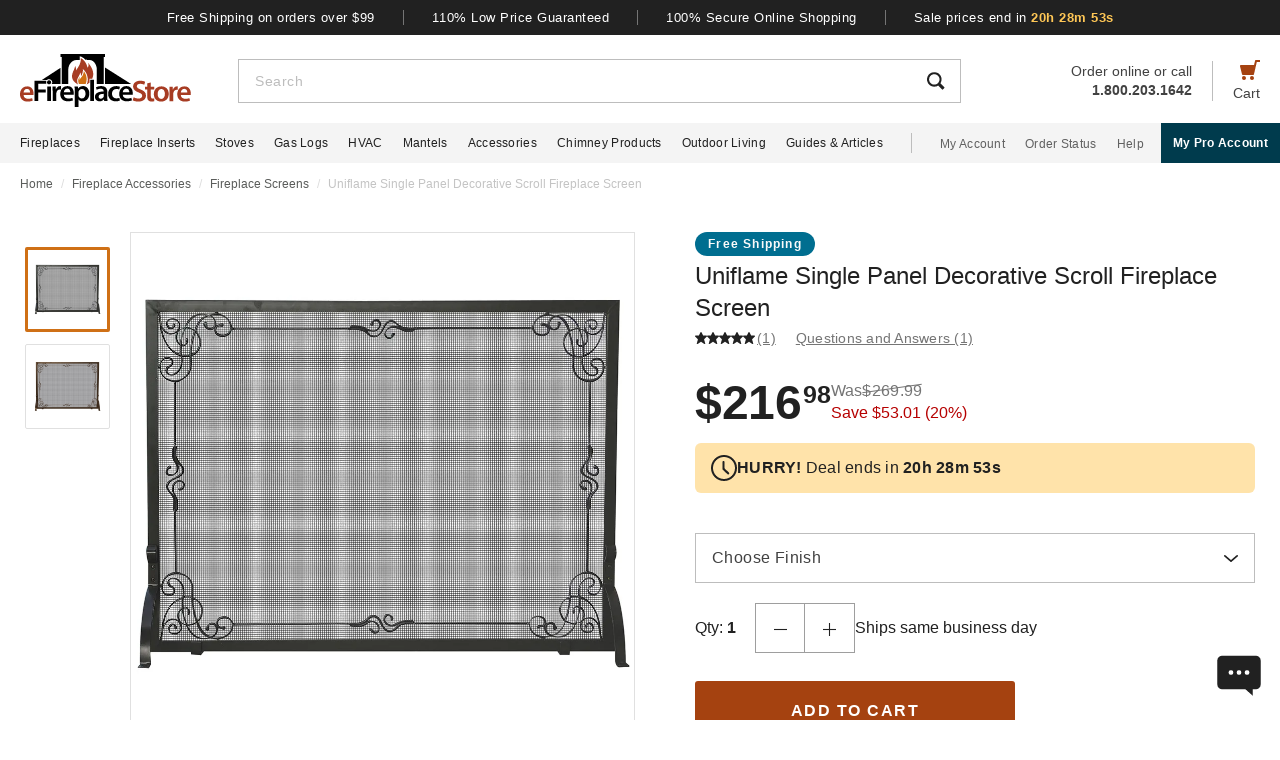

--- FILE ---
content_type: text/html; charset=UTF-8
request_url: https://www.efireplacestore.com/unf-s-1025.html
body_size: 102167
content:
<!DOCTYPE html>

<html lang="en">
    <head>
                    <script>
                document.addEventListener("load", function() {
                    const fpPromise = import('https://openfpcdn.io/fingerprintjs/v3')
                        .then(FingerprintJS => FingerprintJS.load());
                    fpPromise
                        .then(fp => fp.get())
                        .then(result => {
                            const visitorId = result.visitorId;
                            fetch('/api/security/get-block-list')
                                .then(response => response.json())
                                .then(blockList => {
                                    for(let i = 0; i < blockList.length; i++) {
                                        if(blockList[i].Value == visitorId) {
                                            let pageID = window.location.pathname.substring(1).replace(".html", "");
                                            if(!pageID) pageID = "homepage";
                                            window.location.href = "/banned-device?pageid=" + pageID + '&value=' + blockList[i].Value;
                                        }
                                    }
                                });
                        });
                });
            </script>
            <script>
        window.dataLayer = window.dataLayer || [];
                window.dataLayer.push({"ecommerce":{"detail":{"productID":"unf-s-1025"}}});
            </script>
    <script>
        (function(w,d,s,l,i){w[l]=w[l]||[];w[l].push({'gtm.start': new Date().getTime(),event:'gtm.js'});
        var f=d.getElementsByTagName(s)[0], j=d.createElement(s),dl=l!='dataLayer'?'&l='+l:'';
        j.async=true;j.src= 'https://www.googletagmanager.com/gtm.js?id='+i+dl;f.parentNode.insertBefore(j,f);
        })(window,document,'script','dataLayer','GTM-WQXRR33');
    </script>
                <meta http-equiv="content-type" content="text/html; charset=UTF-8" />
        <meta name="viewport" content="width=device-width, initial-scale=1.0, minimum-scale=1" />
        <meta name="Description" content="" />
        <!-- CSRF Token -->
        <meta name="csrf-token" content="Y9wsIRJmgkyfj820SzBrRQ9XFqQJxHHxbM9t47UW" />
        
                    <meta name="ahrefs-site-verification" content="7641ddd1e77f429a768fc0a80e1819f10a915faff56a277c55b959638752f140">
            <meta name="google-site-verification" content="HtWUMY_l6DssQQRNpY151_iaP20P1wmiqZEY7RmkysI" />
        
        <link rel="dns-prefetch" href="//edpubfiles.s3.us-east-2.amazonaws.com">
        <link rel="dns-prefetch" href="//fonts.googleapis.com">
        <link rel="dns-prefetch" href="//openfpcdn.io">
        <link rel="dns-prefetch" href="//www.google.com">
        <link rel="dns-prefetch" href="//www.gstatic.com">
        <link rel="preconnect" href="https://www.efireplacestore.com/">
        
        <!-- NO ROBOTS -->
        
        <title>Uniflame Single Panel Decorative Scroll Fireplace Screen</title>

                    <!-- Canonical -->
            <link rel="canonical" href="https://www.efireplacestore.com/unf-s-1025.html" />
        
        <!-- Favicon -->
        <link rel="apple-touch-icon" sizes="180x180" href="/apple-touch-icon.png">
        <link rel="icon" type="image/png" sizes="32x32" href="/favicon-32x32.png">
        <link rel="icon" type="image/png" sizes="16x16" href="/favicon-16x16.png">
        <link rel="manifest" href="/site.webmanifest">
        <link rel="mask-icon" href="/safari-pinned-tab.svg" color="#a54210">
        <meta name="msapplication-TileColor" content="#da532c">
        <meta name="theme-color" content="#ffffff">

                    <!-- Scripts -->
            <script async>
                window.laravel_echo_port='6001';
                window.Laravel = {"user":null};
            </script>

            <!-- Open Graph -->
            <meta name="twitter:card" content="summary">
            <meta name="twitter:site" content="@efireplacestore">
                <meta property="og:title" content="Uniflame Single Panel Decorative Scroll Fireplace Screen" />
    <meta property="og:type" content="website" />
    <meta property="og:url" content="https://www.efireplacestore.com/unf-s-1025.html" />
    <meta property="og:image" content="https://www.efireplacestore.com/images/Icon_Image/uniflame-single-panel-decorative-scroll-fireplace-screen-37.gif" />
    <meta property="og:description" content="Uniflame crafts some of the top accessories on the market. This Uniflame Single Panel Decorative Scroll Fireplace Screen will do what accessories are made to do, mak" />

            <!-- Fonts -->

            <!-- Styles -->
                            <style>
                    *,:after,:before{box-sizing:border-box}html{-webkit-text-size-adjust:100%;-webkit-tap-highlight-color:rgba(33,33,33,0);line-height:1.5}body,html{font-family:Arial,sans-serif}body{background-color:#fff;color:#212121;font-size:1rem;font-stretch:normal;font-style:normal;font-weight:400;letter-spacing:normal}body,form{margin:0}#vue-app{width:100%}button,input,textarea{outline:none!important}h1,h2,h3,p,ul{margin:0;padding:0}a{background-color:transparent;color:#212121;text-decoration:none;transition:color .3s ease-in-out}img{border-style:none;vertical-align:middle}[type=button],[type=reset],[type=submit],button{cursor:pointer}.flex{display:flex}.justify-between{justify-content:space-between}.justify-center{justify-content:center}.justify-end{justify-content:flex-end}.items-center{align-items:center}.items-end{align-items:flex-end}.flex-col{flex-direction:column}.flex-fill{flex:1}.flex-wrap{flex-wrap:wrap}.block{display:block}.hidden{display:none}.relative{position:relative}.text-right{text-align:right}.text-left{text-align:left}.object-contain{-o-object-fit:contain;object-fit:contain}.full,.w-full{width:100%}.full{height:100%}header{background:#fff;position:fixed;top:0;transition:all .3s ease;width:100%;z-index:1000}header.sticky{box-shadow:0 -1px 4px 1px rgba(0,0,0,.5)}.brand-values{background-color:#212121;padding-bottom:9px;padding-top:10px;width:100%}.brand-values-btn{background-color:transparent;border:none;color:#fff;font-size:12px;letter-spacing:.46px;padding:0 28px;transition:color .3s ease-in-out,background-color .3s ease-in-out,border-color .3s ease-in-out,box-shadow .3s ease-in-out}.brand-values-vseparator{background-color:#757575;width:1px}.header-content{background-color:#fff;padding:16px 16px 10px}#header-content-logo{height:38px;min-width:122px;width:122px}#header-content-open-search{background-color:transparent;border:1px solid transparent;margin-right:20px;padding:0}#header-content-open-search img{margin-bottom:6px}#header-content-menu{background-color:transparent;border:1px solid transparent;padding:0}#header-content-menu img{height:18px;margin-bottom:6px;transition:all .3s ease-in-out}#header-content-cart{margin-left:20px;padding:0}#header-content-cart img{margin-bottom:4px;margin-top:-4px}.cart-quantity-bubble{background:#212121;border:2px solid #fafafa;border-radius:50%;color:#fafafa;font-size:9px;height:18px;left:-2px;letter-spacing:.3px;line-height:normal;min-height:16px;min-width:16px;position:absolute;top:-6px;width:18px}.header-content-text{color:#424242;font-size:12px;letter-spacing:normal;line-height:1}.header-content-search-form{background-color:#fff;left:0;margin-bottom:0;position:fixed;top:0;transform:translateX(-101%);transition:all .3s ease-in-out;width:100%;z-index:9}.header-content-search-box{box-shadow:0 -1px 4px 0 rgba(0,0,0,.5);height:64px}#header-content-close-search{background-color:transparent;border:1px solid transparent;padding:0 16px;transition:color .3s ease-in-out,background-color .3s ease-in-out,border-color .3s ease-in-out,box-shadow .3s ease-in-out;-webkit-user-select:none;-moz-user-select:none;user-select:none}#header-content-search-bar{border:none;font-size:18px;height:100%;letter-spacing:.64px;line-height:1.33;padding:20px 8px;width:100%}#header-content-search-bar::-moz-placeholder{color:#bdbdbd}#header-content-search-bar::placeholder{color:#bdbdbd}#header-content-search-submit{background:none;border:none;width:50px;z-index:1040}#header-content-order-or-call{color:#424242;margin-right:20px}#header-content-order-or-call p{margin:0}#header-content-order-or-call a{color:#424242}.header-content-vseparator{background-color:#bdbdbd;height:40px;min-height:1em;opacity:1;width:1px}.search-suggestions{border-radius:3px;bottom:unset;box-shadow:0 4px 8px 0 rgba(0,0,0,.25);height:calc(100vh - 64px);left:0;opacity:0;position:absolute;right:0;top:64px;transition:opacity .3s linear 0s;visibility:hidden}.wrap-all{padding-top:64px;width:100%}.mask{background:#fff;height:calc(100vh - 64px);left:0;position:fixed;top:64px;width:100%;z-index:101}.header-content-pro-button{background-color:#003b4d;border-radius:3px;color:#fff;font-size:14px;font-weight:700;letter-spacing:.3px;line-height:16px;padding:12px 9px}.nav-container{background-color:#f4f4f4;height:40px;min-height:40px;padding:0 max(50% - 800px,20px);width:100%}.main-nav{height:100%;list-style:none}.navigation-item{margin-right:20px}.navigation-item>a{font-size:12px;height:100%;letter-spacing:.3px}.nav-divider{background-color:#bdbdbd;height:20px;margin-left:8px;margin-right:28px;min-height:1em;width:1px}.acc-nav{height:100%;list-style:none;margin:0;padding:0}.acc-nav .navigation-item:last-child{margin-right:0}.acc-nav-link{color:#616161}.pro-button-container{align-items:center;display:flex;margin-left:auto}.pro-button{background-color:#003b4d;color:#fff;font-size:12px;font-weight:700;letter-spacing:.3px;line-height:14px;padding:13px 24px}.dropdown{background-color:#fff;border:1px solid #bdbdbd;height:50px;position:relative;transition:border-color .3s ease-in-out;width:100%}.dropdown-trigger{cursor:pointer;height:100%;outline:none;padding:14px 16px;width:100%}.dropdown-trigger-text{color:#424242;display:inline-flex;font-size:16px;letter-spacing:.4px;line-height:1.38;margin-right:4px;overflow:hidden;white-space:nowrap}.dropdown-arrow{transition:transform .3s ease-in-out}.dropdown-rotate{transform:rotate(-180deg)}.dropdown-options-mask{background-color:rgba(0,0,0,.25);bottom:0;display:none;left:0;position:fixed;right:0;top:0;z-index:999}@media (min-width:720px){.md\:flex{display:flex}.md\:hidden{display:none}.md\:block{display:block}.md\:flex-fill{flex:1}.md\:relative{position:relative}.wrap-all{padding-top:106px}.header-content{padding:13px 20px 12px}#header-content-logo{height:48px;margin-right:72px;min-width:148px;width:148px}.header-content-text{font-size:14px}.header-content-pro-container{margin-left:20px;order:3}#header-content-menu{margin-right:20px;order:1}#header-content-search{order:2}#header-content-cart{order:4}.header-content-search-form{transform:translateX(0)!important}.header-content-search-box{border:1px solid #bdbdbd;box-shadow:none;height:44px}#header-content-search-bar{font-size:14px;letter-spacing:.5px;line-height:normal;padding:13px 16px 12px}.search-suggestions{height:calc(100vh - 58px);left:-297px;top:58px;transform:translateX(0);width:100vw;z-index:99}.header-content-pro-button{background-color:#003b4d;border-radius:3px;color:#fff;font-size:14px;font-weight:700;letter-spacing:.3px;line-height:16px;padding:12px 9px}}@media only screen and (max-width:1279px){header{box-shadow:0 -1px 4px 1px rgba(0,0,0,.5)}}@media (min-width:1280px){.xl\:flex{display:flex!important}.xl\:block{display:block}.xl\:hidden{display:none}.xl\:items-center{align-items:center}.wrap-all{padding-top:163px}.brand-values-btn{font-size:13px;letter-spacing:.5px}.brand-values{padding-bottom:10px}.header-content{margin-left:auto;margin-right:auto;max-width:1640px;padding:19px 20px 16px}#header-content-logo{height:53px;margin-right:47px;min-width:171px;width:171px}#header-content-cart{order:4}#header-content-search{order:1}.header-content-search-form{width:86.745%}.search-suggestions{background-color:#fff;height:auto;left:-10px;right:-10px;visibility:visible;width:calc(100% + 20px)}#header-content-order-or-call{align-items:flex-end;display:flex;flex-direction:column;font-size:14px;line-height:1.36;order:2}#header-content-order-or-call a{align-items:center;display:flex;gap:8px}.header-content-vseparator{order:3}.dropdown-wrapper{position:fixed}.pro-button{padding:13px 12px}.nav-container{padding-right:0}.dropdown-trigger{height:26px;padding:0 0 10px 16px}}@media (min-width:1300px){.pro-button{padding:13px 24px}}@media (min-width:1360px){.pro-button{padding:13px 28px}}

                </style>
                
                <link rel="preload" href="/css/header.css?id=2e4cf061fdcd7af3755afd5f39409095" as="style" onload="this.onload=null;this.rel='stylesheet'">
                
                <noscript><link rel="stylesheet" href="/css/header.css?id=2e4cf061fdcd7af3755afd5f39409095"></noscript>
                
                <script>
                    (function() {
                        var link = document.createElement('link');
                        link.rel = 'stylesheet';
                        link.href = '/css/header.css?id=2e4cf061fdcd7af3755afd5f39409095';
                        link.media = 'print';
                        link.onload = function() { this.media = 'all'; };
                        document.head.appendChild(link);
                    })();
                </script>
            
                <style>
        .items-start{align-items:flex-start}.cursor-pointer{cursor:pointer}.cursor-zoom-in{cursor:zoom-in}.cursor-zoom-out{cursor:zoom-out}.grid{display:grid}.object-cover{-o-object-fit:cover;object-fit:cover}.absolute{position:absolute}.bold{font-weight:700}.crumb{font-size:12px;letter-spacing:normal;line-height:1.33;margin-bottom:21px;margin-top:11px;padding-left:16px;padding-right:16px}.crumb-item:not(:first-child):before{color:#ddd;content:"/";float:left;padding-right:.5rem}.crumb-item{color:#5b5d5b;padding-right:.5rem}.current-crumb-item{color:#c4c4c4}h1{font-size:24px;font-weight:400;line-height:32px;margin-bottom:4px}.item-title{grid-row:1/2;margin:0 16px 20px}.item-title a,.item-title button{background:transparent;border:none;color:#757575;font-size:14px;letter-spacing:.25px;line-height:1.43;padding:0;transition:all .3s}.item-title a:hover,.item-title button:hover{color:#a54210}.item-title .best-seller{margin:0 0 4px;position:static}.item-view-review-link{white-space:nowrap}.item-view-review-link-star-rating .rating-count{margin-left:2px}#item-view{grid-template-columns:100%;grid-template-rows:auto auto auto}#item-view+#have-questions{margin-top:60px}.item-image-section{height:calc(100vw - 6px);min-height:calc(100vw - 6px)}#item-image-wrap{aspect-ratio:1;height:auto;width:100%}.primary-active-image-item{overflow:hidden}.primary-active-image-item iframe{border:none}.item-carousel-image-wrapper{height:calc(100vw - 32px);margin-left:16px;margin-right:16px;min-width:calc(100vw - 32px);width:calc(100vw - 32px)}.item-carousel-image{cursor:pointer}.best-seller{background-color:#e09623;border-radius:12px;color:#fafafa;font-size:12px;font-weight:700;height:24px;left:0;letter-spacing:1.2px;line-height:24px;margin:5px 0 0 6px;position:absolute;top:0;width:102px}#item-carousel .best-seller{left:16px}.add-to-cart{padding:32px 16px 40px}#item-sale-price{color:#a54210;font-size:26px;font-weight:700;line-height:1.08;margin-right:12px}#item-list-price{color:#9e9e9e;letter-spacing:.29px;line-height:1.25;margin:0 8px 0 0}#item-list-price:after{border-top:1px solid #9e9e9e;content:"";left:0;position:absolute;top:7px;transform:rotate(-8deg);width:100%}.item-free-shipping{margin:8px 0 0}.item-free-shipping .item-price-info:not(:has(#item-list-price))+.item-free-shipping{border-left:1px solid #bdbdbd;bottom:2px;height:24px;margin:0 0 0 8px;padding-left:18px;position:relative}.item-free-shipping-image{margin:0 8px 2px 0}#item-availability{color:#212121;font-weight:700;line-height:1.25}#item-availability-text{color:#757575;font-size:14px;font-style:italic;letter-spacing:.25px;line-height:1.43;margin:0 0 20px}#item-availability-text:first-letter{text-transform:uppercase}@media only screen and (min-width:720px){.md\:items-start{align-items:flex-start}.md\:right{float:right}.md\:justify-between{justify-content:space-between}.md\:flex-row-reverse{flex-direction:row-reverse}.md\:inline{display:inline}.crumb{margin-bottom:60px;margin-top:12px;padding-left:20px;padding-right:20px}#item-view{align-items:start;grid-template-columns:350px auto;grid-template-rows:auto 1fr;padding:0 20px;width:100%}.item-title{margin:0 0 28px;max-width:415px}.item-image-section{align-self:baseline;grid-column:1/2;grid-row:1/4;height:unset;min-height:unset;padding-bottom:50px;position:sticky;top:110px;z-index:1}.primary-active-image-wrapper{border:1px solid #e0e0e0;height:330px;margin-bottom:12px;width:330px}.add-to-cart{padding:0}}@media only screen and (min-width:1280px){.xl\:grid{display:grid}.xl\:items-end{align-items:flex-end}.xl\:flex-col{flex-direction:column}.xl\:left{float:left}.xl\:right{float:right}.xl\:text-left{text-align:left!important}.crumb{margin-bottom:40px;margin-top:14px;padding:0 max(50% - 800px,20px)}#item-view{grid-template-columns:auto min-content;margin:0 auto 40px;max-width:1180px}.item-image-section{padding-bottom:28px;top:160px}.primary-active-image-wrapper{height:505px;margin-right:60px;width:505px}.primary-active-image-wrapper.with-items{margin-left:105px}#vertical-item-carousel{position:absolute}#vertical-item-carousel-frame{height:473px;margin-bottom:15px;margin-top:15px;overflow:hidden;width:85px}.vertical-item-carousel-image-wrapper{border:1px solid #e0e0e0;border-radius:2px;height:85px;margin-bottom:12px;min-height:85px;min-width:85px;padding:8px;width:85px}.vertical-item-carousel-image-wrapper.active{border:3px solid #cf7016;padding:6px}.vertical-item-carousel-image{cursor:pointer}.vertical-item-video-icon{cursor:pointer;height:32px;left:50%;position:absolute;top:50%;transform:translate(-50%,-50%);width:32px}.vertical-item-carousel-controls{height:100%;left:34px;position:absolute;top:0}.vertical-item-carousel-next-page,.vertical-item-carousel-prev-page{background-color:transparent;border:none;padding:0;position:absolute}.vertical-item-carousel-next-page.disabled,.vertical-item-carousel-prev-page.disabled{display:none}.vertical-item-carousel-prev-page{top:-10px;transform:rotate(180deg)}.vertical-item-carousel-next-page{bottom:-10px}#product-addthis{bottom:0;gap:12px;position:absolute;width:100%}.item-free-shipping{border-left:1px solid #bdbdbd;bottom:-2px;height:24px;margin:0 0 0 18px;padding-left:18px;position:relative}.item-free-shipping .item-price-info:not(:has(#item-list-price))+.item-free-shipping{bottom:2px;margin:0 0 0 4px}#item-availability-text{margin:0 0 32px}.linkedin-share-button,.twitter-share-button{display:none}.share-image{height:28px;width:28px}.share-image:hover{opacity:.85}.share-show{font-size:12px;letter-spacing:.2px;line-height:1.33}.share-view{text-transform:capitalize}}@media only screen and (min-width:1640px){#item-view{max-width:1600px}}

        @keyframes pulse{0%,to{opacity:1}50%{opacity:.5}}.gap-4{gap:4px}.gap-5{gap:5px}.gap-8{gap:8px}.gap-12{gap:12px}.gap-16{gap:16px}.gap-20{gap:20px}.full-width{width:100%}.tablet-only{display:none}.skeleton-box{animation:pulse 2s ease-in-out infinite;background-color:#eee;border-radius:4px}.skeleton-badge-container{display:flex;gap:8px;margin-bottom:4px}.skeleton-product-badge{height:24px;width:100px}.skeleton-dropdown{height:50px;margin:20px 0;width:100%}.skeleton-details-title{height:24px;margin:20px 0 16px;width:261px}.skeleton-details-item:nth-child(n+6){display:none}.skeleton-details-item-title{height:24px;width:120px}.skeleton-details-item-description{flex:1;height:24px}.skeleton-details-link{display:none;height:24px;margin-top:12px;width:243px}.skeleton-accessories-container{padding:40px 16px 60px}.skeleton-accessories-title{height:36px;margin:0 auto 24px;width:201px}.skeleton-accessories-carousel{display:flex;flex-wrap:wrap;gap:20px 16px}.skeleton-accessory-item{height:186px;width:calc(50% - 8px)}.skeleton-accessory-link{height:24px;margin:30px auto 0;width:59px}@media only screen and (min-width:720px){.skeleton-dropdown{margin:12px 0 20px}.tablet-only{display:block}.skeleton-details-item:nth-child(n+6){display:flex}.skeleton-details-link{display:block}.skeleton-accessories-container{padding:60px 20px}.skeleton-accessories-title{margin-bottom:36px;width:246px}.skeleton-accessories-carousel{flex-wrap:nowrap;gap:20px}.skeleton-accessory-item{height:210px}.skeleton-accessory-item:nth-child(n+5){display:none}}@media only screen and (min-width:1280px){.tablet-only{display:none}.skeleton-accessory-item{height:228px}.skeleton-accessory-item:nth-child(n+5){display:block}}

    </style>
    
    <link rel="preload" href="/css/product.css?id=5614744d9a9744b84bd6d643500bda44" as="style" onload="this.onload=null;this.rel='stylesheet'">
    
        
    <noscript>
        <link rel="stylesheet" href="/css/product.css?id=5614744d9a9744b84bd6d643500bda44" />
    </noscript>
    
    <script>
        (function() {
            var link = document.createElement('link');
            link.rel = 'stylesheet';
            link.href = '/css/product.css?id=5614744d9a9744b84bd6d643500bda44';
            document.head.appendChild(link);
        })();
    </script>
                            <link rel="preload" href="/css/footer.css?id=b20a2444e5c966e2c7160bcf5157d60e" as="style" onload="this.onload=null;this.rel='stylesheet'">
                <noscript><link rel="stylesheet" href="/css/footer.css?id=b20a2444e5c966e2c7160bcf5157d60e"></noscript>
            
                                                                <link rel="preload" href="https://www.efireplacestore.com/images/uniflame-single-panel-decorative-scroll-fireplace-screen-37_217459.webp" as="image" fetchpriority="high">
                                                            <link rel="preload" href="https://www.efireplacestore.com/images/Inset_Image/img-2360025_preview.gif" as="image" fetchpriority="high">
                                        <link rel="preload" href="https://www.efireplacestore.com/images/img-2360025_188062.webp" as="image" fetchpriority="high">
                                    </head>
        <body id="UNF-S-1025" url-id="unf-s-1025">
                    <script>
        function gtmPush() {
                    }
        addEventListener("load", gtmPush);
    </script>
    <noscript>
        <iframe
            src="https://www.googletagmanager.com/ns.html?id=GTM-WQXRR33"
            height="0"
            width="0"
            style="display:none;visibility:hidden"
        ></iframe>
    </noscript>

            <!-- SCHEMAS -->
            <!-- Organization -->
            <script type="application/ld+json">
                {
                    "@context": "https://schema.org",
                    "@type": "Organization",
                    "name": "eFireplaceStore",
                    "url": "https://www.efireplacestore.com",
                    "logo": "https://www.efireplacestore.com/imgs/eFireplaceStoreLogo.svg",
                    "naics": "333414",
                    "isicV4": "3433",
                    "address": {
                        "@type": "PostalAddress",
                        "addressLocality": "Memphis",
                        "addressRegion": "TN",
                        "postalCode":"38141",
                        "streetAddress": "5680 E. Shelby Drive"
                    },
                    "location": {
                        "@type": "Place",
                        "geo": {
                            "@type": "GeoCoordinates",
                            "latitude": "35.021181",
                            "longitude": "-89.872519"
                        }
                    },
                    "sameAs": [
                        "https://www.facebook.com/eFireplaceStore",
                        "https://www.twitter.com/efireplacestore",
                        "https://www.instagram.com/efireplacestore/",
                        "https://www.youtube.com/user/eFireplaceStore",
                        "https://www.linkedin.com/company/efireplacestore/",
                        "https://www.pinterest.com/efireplacestore/"
                    ]
                }
            </script>

                <!-- Product -->
    <script type="application/ld+json">
        {
            "@context": "https://schema.org/",
            "@type": "Product",
            "name": "Uniflame Single Panel Decorative Scroll Fireplace Screen",
            "image": "https://www.efireplacestore.com/images/Icon_Image/uniflame-single-panel-decorative-scroll-fireplace-screen-37.gif",
            "description": "Uniflame crafts some of the top accessories on the market. This Uniflame Single Panel Decorative Scroll Fireplace Screen will do what accessories are made to do, make your life easier. Each Uniflame product is dependable and built to last. You&#039;ll see use out of this for years to come.",
            "sku": "UNF-S-1025",
            "mpn": "S-1025",
                        "aggregateRating": {
                "@type": "AggregateRating",
                "ratingValue": "5.0",
                "reviewCount": "1"
            },
                                        "brand": {
                    "@type": "Brand",
                    "name": "Uniflame"
                },
                        "offers": {
                "@type": "Offer",
                "@id": "https://www.efireplacestore.com/unf-s-1025.html",
                "price": "216.98",
                "priceCurrency": "USD",
                "priceValidUntil": "2026-01-24 00:00:00",
                "itemCondition": "https://schema.org/NewCondition",
                "availability": "https://schema.org/InStock",
                "url": "https://www.efireplacestore.com/unf-s-1025.html"
            },
                        "review": [
                
                                                                    {
                            "@type": "Review",
                            "reviewRating": {
                                "@type": "Rating",
                                "ratingValue": "5",
                                "bestRating": "5"
                            },
                            "author": {
                                "@type": "Person",
                                "name": "Alex E."
                            }
                        }
                                  
            ],
                          "gtin12": "728649804543"
        }
    </script>
        
        <div id='vue-app'>
                            <header id='header'>
    <div class="brand-values-modals">
        <v-dialog id="free-shipping-modal">
            <template #content>
                <div class="dialog-body">
                    <h2>Free Shipping Offer</h2>
                    <ul>
                        <li>Free shipping offer is valid only on specially marked items.</li>
                        <li>Free shipping offer does not include any other items included in the order unless they are valid for the free shipping offer.</li>
                        <li>Budget Shipping method will be selected by eFireplaceStore.com for the free shipping offer (most commonly UPS ground). Overnight, 2nd Day Air, & 3 day select methods are not available for free shipping.</li>
                        <li>Free shipping offer is not available for orders to HI, AK, PR, or international orders.</li>
                        <li>This offer is for a limited time only. eFireplaceStore.com reserves the right to end or change this free shipping offer at any time.</li>
                    </ul>
                </div>
            </template>
        </v-dialog>

        <v-dialog id="low-price-modal">
            <template #content>
                <div class="dialog-body">
                    <h2>110% Low Price Offer</h2>

                    <p>eFireplaceStore offers low prices on everything we carry. If you should find a lower price from a legitimate competitor on an identical item we stock (including shipping, tax, etc), we will beat the competitor's price by 10% of the difference!</p>
                    <p>Please fill out the form below to find out if you qualify for the discount. In most cases you will receive a response within 1 business day. See below for complete details.</p>

                    <form name="PriceMatchForm">
                        <section>
                            <div class="md:flex">
                                <div class="form-group flex-fill">
                                    <input 
                                        id="pmf-first-name"
                                        class="mu-input"
                                        type="text"
                                        required="required"
                                        name="pmf-firstname"
                                        errEmpty="Please enter your first name."
                                    />
                                    <label for="pmf-first-name" class="mu-label">
                                        <div class="mu-underline"></div>
                                        <div class="mu-label-content">
                                            First name<span class="required">*</span>
                                        </div>
                                    </label>
                                </div>

                                <div class="form-group flex-fill">
                                    <input 
                                        id="pmf-last-name"
                                        class="mu-input"
                                        type="text"
                                        required="required"
                                        name="lastname"
                                        errEmpty="Please enter your last name."
                                    />
                                    <label for="pmf-last-name" class="mu-label">
                                        <div class="mu-underline"></div>
                                        <div class="mu-label-content">
                                            Last name<span class="required">*</span>
                                        </div>
                                    </label>
                                </div>
                            </div>

                            <div class="form-group">
                                <input 
                                    id="price-match-email"
                                    class="mu-input"
                                    type="email"
                                    pattern="^(?!.*\.\.)[a-zA-Z0-9]+([._][a-zA-Z0-9]+)*@[a-zA-Z0-9\-]+(\.[a-zA-Z]{2,})+$"
                                    required="required"
                                    name="price-match-email"
                                    errEmpty="Please enter your email address."
                                    errPattern="Please enter a valid email address."
                                    autocomplete="off"
                                />
                                <label for="price-match-email" class="mu-label">
                                    <div class="mu-underline"></div>
                                    <div class="mu-label-content">
                                        Email address<span class="required">*</span>
                                    </div>
                                </label>
                            </div>
                        </section>

                        <section>
                            <h3>
                                Shipping Address
                            </h3>
                            <div class="md:flex">
                                <div class="form-group flex-fill">
                                    <input 
                                        id="pmf-address1"
                                        class="mu-input"
                                        pattern=".{3,}"
                                        type="text"
                                        required="required"
                                        name="pmf-address1"
                                        errEmpty="Please enter your address."
                                        errPattern="Address must be 3 characters at least."
                                    />
                                    <label for="pmf-address1" class="mu-label">
                                        <div class="mu-underline"></div>
                                        <div class="mu-label-content">
                                            Address<span class="required">*</span>
                                        </div>
                                    </label>
                                </div>

                                <div class="form-group flex-fill">
                                    <input 
                                        id="pmf-address2"
                                        class="mu-input"
                                        type="text"
                                        name="address2"
                                    />
                                    <label for="pmf-address2" class="mu-label">
                                        <div class="mu-underline"></div>
                                        <div class="mu-label-content">
                                            Apt, suite, etc.
                                        </div>
                                    </label>
                                </div>
                            </div>

                            <div class="md:flex">
                                <div class="form-group flex-fill">
                                    <input 
                                        id="pmf-zipcode"
                                        class="mu-input"
                                        pattern=".{3,}"
                                        type="text"
                                        required="requried"
                                        name="pmf-zipcode"
                                        errEmpty="Please enter your ZIP code."
                                        errPattern="ZIP code must be 3 characters at least."
                                    />
                                    <label for="pmf-zipcode" class="mu-label">
                                        <div class="mu-underline"></div>
                                        <div class="mu-label-content">
                                            ZIP code<span class="required">*</span>
                                        </div>
                                    </label>
                                </div>

                                <div class="form-group flex-fill">
                                    <input 
                                        id="pmf-city"
                                        class="mu-input"
                                        pattern=".{3,}"
                                        type="text"
                                        required="requried"
                                        name="pmf-city"
                                        errEmpty="Please enter your city."
                                        errPattern="City must be 3 characters at least."
                                    />
                                    <label for="pmf-city" class="mu-label">
                                        <div class="mu-underline"></div>
                                        <div class="mu-label-content">
                                            City<span class="required">*</span>
                                        </div>
                                    </label>
                                </div>
                            </div>

                            <div class="md:flex">
                                <div class="dropdown flex-fill state-dropdown">
    <div class="dropdown-trigger flex justify-between items-center">
        <span class="dropdown-trigger-text">
            State<span class="required">*</span><span>:</span>
        </span>
        <input class="dropdown-trigger-input" type="text" name="state" errEmpty="Please select state." required autocomplete="off" />
        <img width="14px" height="7px"
            class="dropdown-arrow"
            src="/resources/img/drop-down-arrow.svg"
            alt="Dropdown Arrow"
        />
    </div>

    <div class="dropdown-options-mask">
        <div class="dropdown-options">
                            <a
                    href="#"
                    class="dropdown-option"
                    abbreviation="AL"
                    >Alabama</a
                >
                            <a
                    href="#"
                    class="dropdown-option"
                    abbreviation="AK"
                    >Alaska</a
                >
                            <a
                    href="#"
                    class="dropdown-option"
                    abbreviation="AS"
                    >American Samoa</a
                >
                            <a
                    href="#"
                    class="dropdown-option"
                    abbreviation="AZ"
                    >Arizona</a
                >
                            <a
                    href="#"
                    class="dropdown-option"
                    abbreviation="AR"
                    >Arkansas</a
                >
                            <a
                    href="#"
                    class="dropdown-option"
                    abbreviation="CA"
                    >California</a
                >
                            <a
                    href="#"
                    class="dropdown-option"
                    abbreviation="CO"
                    >Colorado</a
                >
                            <a
                    href="#"
                    class="dropdown-option"
                    abbreviation="CT"
                    >Connecticut</a
                >
                            <a
                    href="#"
                    class="dropdown-option"
                    abbreviation="DE"
                    >Delaware</a
                >
                            <a
                    href="#"
                    class="dropdown-option"
                    abbreviation="DC"
                    >District Of Columbia</a
                >
                            <a
                    href="#"
                    class="dropdown-option"
                    abbreviation="FM"
                    >Federated States Of Micronesia</a
                >
                            <a
                    href="#"
                    class="dropdown-option"
                    abbreviation="FL"
                    >Florida</a
                >
                            <a
                    href="#"
                    class="dropdown-option"
                    abbreviation="GA"
                    >Georgia</a
                >
                            <a
                    href="#"
                    class="dropdown-option"
                    abbreviation="GU"
                    >Guam</a
                >
                            <a
                    href="#"
                    class="dropdown-option"
                    abbreviation="HI"
                    >Hawaii</a
                >
                            <a
                    href="#"
                    class="dropdown-option"
                    abbreviation="ID"
                    >Idaho</a
                >
                            <a
                    href="#"
                    class="dropdown-option"
                    abbreviation="IL"
                    >Illinois</a
                >
                            <a
                    href="#"
                    class="dropdown-option"
                    abbreviation="IN"
                    >Indiana</a
                >
                            <a
                    href="#"
                    class="dropdown-option"
                    abbreviation="IA"
                    >Iowa</a
                >
                            <a
                    href="#"
                    class="dropdown-option"
                    abbreviation="KS"
                    >Kansas</a
                >
                            <a
                    href="#"
                    class="dropdown-option"
                    abbreviation="KY"
                    >Kentucky</a
                >
                            <a
                    href="#"
                    class="dropdown-option"
                    abbreviation="LA"
                    >Louisiana</a
                >
                            <a
                    href="#"
                    class="dropdown-option"
                    abbreviation="ME"
                    >Maine</a
                >
                            <a
                    href="#"
                    class="dropdown-option"
                    abbreviation="MH"
                    >Marshall Islands</a
                >
                            <a
                    href="#"
                    class="dropdown-option"
                    abbreviation="MD"
                    >Maryland</a
                >
                            <a
                    href="#"
                    class="dropdown-option"
                    abbreviation="MA"
                    >Massachusetts</a
                >
                            <a
                    href="#"
                    class="dropdown-option"
                    abbreviation="MI"
                    >Michigan</a
                >
                            <a
                    href="#"
                    class="dropdown-option"
                    abbreviation="MN"
                    >Minnesota</a
                >
                            <a
                    href="#"
                    class="dropdown-option"
                    abbreviation="MS"
                    >Mississippi</a
                >
                            <a
                    href="#"
                    class="dropdown-option"
                    abbreviation="MO"
                    >Missouri</a
                >
                            <a
                    href="#"
                    class="dropdown-option"
                    abbreviation="MT"
                    >Montana</a
                >
                            <a
                    href="#"
                    class="dropdown-option"
                    abbreviation="NE"
                    >Nebraska</a
                >
                            <a
                    href="#"
                    class="dropdown-option"
                    abbreviation="NV"
                    >Nevada</a
                >
                            <a
                    href="#"
                    class="dropdown-option"
                    abbreviation="NH"
                    >New Hampshire</a
                >
                            <a
                    href="#"
                    class="dropdown-option"
                    abbreviation="NJ"
                    >New Jersey</a
                >
                            <a
                    href="#"
                    class="dropdown-option"
                    abbreviation="NM"
                    >New Mexico</a
                >
                            <a
                    href="#"
                    class="dropdown-option"
                    abbreviation="NY"
                    >New York</a
                >
                            <a
                    href="#"
                    class="dropdown-option"
                    abbreviation="NC"
                    >North Carolina</a
                >
                            <a
                    href="#"
                    class="dropdown-option"
                    abbreviation="ND"
                    >North Dakota</a
                >
                            <a
                    href="#"
                    class="dropdown-option"
                    abbreviation="MP"
                    >Northern Mariana Islands</a
                >
                            <a
                    href="#"
                    class="dropdown-option"
                    abbreviation="OH"
                    >Ohio</a
                >
                            <a
                    href="#"
                    class="dropdown-option"
                    abbreviation="OK"
                    >Oklahoma</a
                >
                            <a
                    href="#"
                    class="dropdown-option"
                    abbreviation="OR"
                    >Oregon</a
                >
                            <a
                    href="#"
                    class="dropdown-option"
                    abbreviation="PW"
                    >Palau</a
                >
                            <a
                    href="#"
                    class="dropdown-option"
                    abbreviation="PA"
                    >Pennsylvania</a
                >
                            <a
                    href="#"
                    class="dropdown-option"
                    abbreviation="PR"
                    >Puerto Rico</a
                >
                            <a
                    href="#"
                    class="dropdown-option"
                    abbreviation="RI"
                    >Rhode Island</a
                >
                            <a
                    href="#"
                    class="dropdown-option"
                    abbreviation="SC"
                    >South Carolina</a
                >
                            <a
                    href="#"
                    class="dropdown-option"
                    abbreviation="SD"
                    >South Dakota</a
                >
                            <a
                    href="#"
                    class="dropdown-option"
                    abbreviation="TN"
                    >Tennessee</a
                >
                            <a
                    href="#"
                    class="dropdown-option"
                    abbreviation="TX"
                    >Texas</a
                >
                            <a
                    href="#"
                    class="dropdown-option"
                    abbreviation="UT"
                    >Utah</a
                >
                            <a
                    href="#"
                    class="dropdown-option"
                    abbreviation="VT"
                    >Vermont</a
                >
                            <a
                    href="#"
                    class="dropdown-option"
                    abbreviation="VI"
                    >Virgin Islands</a
                >
                            <a
                    href="#"
                    class="dropdown-option"
                    abbreviation="VA"
                    >Virginia</a
                >
                            <a
                    href="#"
                    class="dropdown-option"
                    abbreviation="WA"
                    >Washington</a
                >
                            <a
                    href="#"
                    class="dropdown-option"
                    abbreviation="WV"
                    >West Virginia</a
                >
                            <a
                    href="#"
                    class="dropdown-option"
                    abbreviation="WI"
                    >Wisconsin</a
                >
                            <a
                    href="#"
                    class="dropdown-option"
                    abbreviation="WY"
                    >Wyoming</a
                >
                            <a
                    href="#"
                    class="dropdown-option"
                    abbreviation="AB"
                    >Alberta</a
                >
                            <a
                    href="#"
                    class="dropdown-option"
                    abbreviation="BC"
                    >British Columbia</a
                >
                            <a
                    href="#"
                    class="dropdown-option"
                    abbreviation="MB"
                    >Manitoba</a
                >
                            <a
                    href="#"
                    class="dropdown-option"
                    abbreviation="NB"
                    >New Brunswick</a
                >
                            <a
                    href="#"
                    class="dropdown-option"
                    abbreviation="NL"
                    >New Foundland and Labrador</a
                >
                            <a
                    href="#"
                    class="dropdown-option"
                    abbreviation="NS"
                    >Nova Scotia</a
                >
                            <a
                    href="#"
                    class="dropdown-option"
                    abbreviation="NT"
                    >Northwest Territories</a
                >
                            <a
                    href="#"
                    class="dropdown-option"
                    abbreviation="NU"
                    >Nunavut</a
                >
                            <a
                    href="#"
                    class="dropdown-option"
                    abbreviation="ON"
                    >Ontario</a
                >
                            <a
                    href="#"
                    class="dropdown-option"
                    abbreviation="PE"
                    >Prince Edward Island</a
                >
                            <a
                    href="#"
                    class="dropdown-option"
                    abbreviation="QC"
                    >Quebec</a
                >
                            <a
                    href="#"
                    class="dropdown-option"
                    abbreviation="SK"
                    >Saskatchewan</a
                >
                            <a
                    href="#"
                    class="dropdown-option"
                    abbreviation="YT"
                    >Yukon</a
                >
                    </div>
    </div>
</div>                                <div class="dropdown flex-fill country-dropdown">
    <div class="dropdown-trigger flex justify-between items-center">
        <span class="dropdown-trigger-text">
            Country<span class="required">*</span><span>:</span>
        </span>
        <input class="dropdown-trigger-input" type="text" name="country" errEmpty="Please select country." required autocomplete="off" />
        <img width="14px" height="7px"
            class="dropdown-arrow"
            src="/resources/img/drop-down-arrow.svg"
            alt="Dropdown Arrow"
        />
    </div>

    <div class="dropdown-options-mask">
        <div class="dropdown-options">
                            <a
                    href="#"
                    class="dropdown-option"
                    abbreviation="US"
                    >United States</a
                >
                            <a
                    href="#"
                    class="dropdown-option"
                    abbreviation="CA"
                    >Canada</a
                >
                    </div>
    </div>
</div>                            </div>
                        </section>

                        <section class="">
                            <h3>
                                Product Information
                            </h3>

                            <div class="form-group">
                                <div class="mu-textarea-wrapper">
                                    <textarea 
                                        id="company-item"
                                        class="mu-textarea"
                                        required="required"
                                        name="company-item"
                                        errEmpty="Please enter item number(s) or item URL(s)."
                                    ></textarea>
                                    <label for="company-item" class="mu-label">
                                        <div class="mu-underline"></div>
                                        <div class="mu-label-content">
                                            eFireplaceStore item number(s) or item URL(s)<span class="required">*</span>
                                        </div>
                                    </label>
                                </div>
                            </div>

                            <div class="md:flex">
                                <div class="form-group flex-fill">
                                    <input 
                                        id="competitor-price"
                                        class="mu-input"
                                        type="text"
                                        required="requried"
                                        name="competitor-price"
                                        errEmpty="Please enter competitor's price."
                                    />
                                    <label for="competitor-price" class="mu-label">
                                        <div class="mu-underline"></div>
                                        <div class="mu-label-content">
                                            Competitor's price<span class="required">*</span>
                                        </div>
                                    </label>
                                </div>

                                <div class="form-group flex-fill">
                                    <input 
                                        id="competitor-shipping"
                                        class="mu-input"
                                        type="text"
                                        required="requried"
                                        name="competitor-shipping"
                                        errEmpty="Please enter competitor's shipping cost."
                                    />
                                    <label for="competitor-shipping" class="mu-label">
                                        <div class="mu-underline"></div>
                                        <div class="mu-label-content">
                                            Competitor's shipping cost<span class="required">*</span>
                                        </div>
                                    </label>
                                </div>
                            </div>

                            <div class="form-group">
                                <input 
                                    id="competitor-tax"
                                    class="mu-input"
                                    type="text"
                                    name="competitor-tax"
                                />
                                <label for="competitor-tax" class="mu-label">
                                    <div class="mu-underline"></div>
                                    <div class="mu-label-content">
                                        Competitor's tax
                                    </div>
                                </label>
                            </div>

                            <div class="form-group">
                                <div class="mu-textarea-wrapper">
                                    <textarea 
                                        id="competitor-item"
                                        class="mu-textarea"
                                        required="required"
                                        name="competitor-item"
                                        errEmpty="Please enter direct URL to competitor's product(s)."
                                    ></textarea>
                                    <label for="competitor-item" class="mu-label">
                                        <div class="mu-underline"></div>
                                        <div class="mu-label-content">
                                            The direct URL to competitor's product(s)<span class="required">*</span>
                                        </div>
                                    </label>
                                </div>
                            </div>
                            <input type="hidden" value="EFS" name="store" />
                            <input type="hidden" name="gclid" />
                        </section>
                        <div class="submit-wrapper md:flex md:justify-end">
                            <button
                                type="submit"
                                class="button-base button-dark submit"
                            >
                                <loading-spinner class="hidden"></loading-spinner><span>Submit</span>
                            </button>
                        </div>
                    </form>
                    <h3>Our Price Match Policy</h3>
                    <p>If you find a product on a competitor's website where their total price with shipping and sales tax is lower than our total price, we will gladly beat it by 10% of the difference in price!</p>
                    <p>The product(s) must have a verifiable online advertised price. This offer is not valid with the use of any coupon from eFireplaceStore. This policy excludes closeouts, liquidations, store specific coupons or rebates, and clearance items. eFireplaceStore will not price match orders placed previously or already received. We do not match local stores or ads, local pick-ups, auction sites (e.g. ebay), or wholesale club prices in which there is a fee to join, such as BJ's Wholesale, Costco Wholesale, & Sam's Club Wholesale. The competitor must have the item in stock and available for immediate shipping to qualify. We must be able to calculate their total with shipping and sales tax on their website—we will not call them for special quotes on items or freight and will not price match to an email quote.</p>
                    <p>
                        For further details, please read our full
                        <a href="/info.html">Policies & Procedures</a>.
                    </p>
                </div>
            </template>
        </v-dialog>

        <v-dialog id="secure-shopping-modal">
            <template #content>
                <div class="dialog-body">
                    <h2>Privacy and Security</h2>

                    <h3>eFireplaceStore Security</h3>

                    <p>We understand and share your concern about security and privacy. It is reassuring to know that it is statistically safer to use your credit card on the web than to use it in a store or restaurant. The information that you provide when placing an order with us (e.g. your name, address, and credit card information) is secure. It cannot be read or tampered with during transmission.</p>
                    <p>Our checkout process uses industry standard TLS (Transport Layer Security) technology to encrypt and scramble all personal information including your name, address, and credit card information so that it may not be read by others as it travels over the Internet. TLS encryption is employed during checkout when the URL in browsers, such as Google Chrome or Mozilla Firefox, changes from "http" to "https". The "s" indicates that you are in a secure area. Your browser may also show a pop-up window when you are here.</p>
                    <p>For your security, we authorize your credit card after we obtain confirmation that your card is a valid number and has not been reported lost or stolen. We also verify that the "Bill To" address matches the address on the credit card used. It is not uncommon for a request for credit card authorization to fail at times. We will contact you if we experience such difficulties and you may wish to provide another credit card.</p>
                    <p>Email is not encrypted so please do not transmit your credit card number via e-mail.</p>
                    <p style="margin-bottom: 40px;">Under the Fair Credit Billing Act, the maximum amount that your bank can require you pay for any fraudulent charge on your credit card is up to $50. Notify your credit card company immediately should you ever suspect a fraudulent charge on your credit card as you would for any other unauthorized charge.</p>

                    <h3>eFireplaceStore Privacy Policy</h3>

                    <p>We will never sell, trade, or rent any customer or gift recipient e-mail address or personal information to any third party. Nor will we share this information with any third party except to the extent necessary to fulfill an order or when the outside party is strictly acting on our behalf with no independent right to use the information we provide. We may provide aggregate statistics about our customers, sales, traffic patterns, and related site information to certain reputable third party vendors but these statistics will not include any identifying personal information. We may disclose personal information in the event that if we are required by law however. Accordingly, you authorize us to disclose any and all information about you to law enforcement or other governmental official as we deem necessary or appropriate with any investigation of fraud, intellectual property infringements, piracy, or other unlawful activity that is illegal and that may expose us to legal liability.</p>
                    <p>Our order form collects customer contact information such as name, address, e-mail address, telephone number, and credit card financial information needed to process and bill an order. We take numerous precautions to protect customer information and the sensitive information that is submitted to us is protected both online and offline.</p>
                    <p>The contact information is necessary to personalize and send information about orders to our customers, to fulfill and notify you of delivery, and to get in touch with you if necessary for customer service or questions about an order. We may also use customer information and the Internet Protocol (IP) address used to connect your computer to the Internet to improve the content of our site, to improve your shopping experience, and for marketing and promotional purposes.</p>
                    <p>We also collect contact information about gift recipients to ensure correct gift delivery. We may send special offers and information about new items or features to our valued customers and gift recipients from time to time. The recipient may always opt out of receiving future mailings.</p>
                    <p>Customers may join our mailing list by choosing to register on our home page or during the checkout process. You can contact us to unsubscribe and we will remove your name and e-mail address from any future mailings. A page of our site is forwarded to the specified e-mail recipient only when you use the Refer-a-Friend feature on our site.</p>
                    <p>eFireplaceStore.com uses cookies to facilitate the checkout process. You may still make purchases at our site if you have set your browser to disable cookies but functionality may be limited.</p>
                    <p>eFireplaceStore.com reserves the right to refuse a sale at any time for any reason.</p>
                </div>
            </template>
        </v-dialog>
    </div>
    <div class="brand-values justify-center hidden md:flex">
        <button
            id="brand-values-free-shipping"
            class="brand-values-btn"
        >
            Free Shipping on orders over $99
        </button>

        <div class="brand-values-vseparator"></div>

        <button
            id="brand-values-low-price"
            class="brand-values-btn"
        >
            110% Low Price Guaranteed
        </button>

        <div class="brand-values-vseparator"></div>

        <button
            id="brand-values-online-shipping"
            class="brand-values-btn"
        >
            100% Secure Online Shopping
        </button>

        <div class="brand-values-vseparator hidden xl:block"></div>

        <button type="button" class='brand-values-btn countdown hidden xl:block'>
        </button>
    </div>
    <section class="header-content flex" id="header-content">
        <a href="/" id="header-content-logo">
            <picture>
                <source media="(min-width: 1280px)" srcset="/images/Homepage/d-efslogo.svg" />
                <source media="(min-width: 720px)" srcset="/images/Homepage/t-efslogo.svg" />
                <source media="(max-width: 719px)" srcset="/images/Homepage/m-efslogo.svg" />
                <img src="/resources/img/image-unavailable-efs.svg" alt="The #1 Online Source for Your Fireplace and Hearth Needs - eFireplaceStore.com" width="171" height="53" class="full" />
            </picture>
        </a>
        <div class="flex items-center justify-end flex-fill">
            <div id="header-content-search" class="md:flex-fill">
                <button id="header-content-open-search" class="md:hidden">
                    <img
                        src="/resources/img/ecMagnifyingGlass.svg"
                        alt="Search Icon" width="18" height="18"
                    />
                    <div class="header-content-text">Search</div>
                </button>

                <form method="GET" action="/search.html" class="header-content-search-form md:relative" autocomplete="off">
                    <div class="header-content-search-box flex">
                        <button
                            type="button"
                            id="header-content-close-search"
                            class="justify-center items-center md:hidden"
                            aria-label="Close Search"
                        >
                            <img width="16"
                                height="16" 
                                src="/imgs/go.svg"
                                alt="Search Go" 
                            />
                        </button>

                        <input
                            type="text"
                            name="q"
                            id="header-content-search-bar"
                            placeholder="Search"
                            aria-label="Search"
                            autocomplete="off"
                            value=""
                        />

                        <button
                            id="header-content-search-submit"
                            type="submit"
                            class="hidden md:block"
                        >
                            <img
                                src="/resources/img/ecMagnifyingGlass.svg"
                                alt="Search Icon"
                                width="18" height="18"
                            />
                        </button>
                    </div>

                    <search-suggestions></search-suggestions>
                </form>
            </div>

            <button id="header-content-menu" class="xl:hidden">
                <img width="18" height="18" 
                    src="/imgs/mobile-menu.svg"
                    alt="Mobile Menu"
                    class="hamburger"
                />
                <div class="header-content-text">Menu</div>
            </button>

            <div class="header-content-pro-container hidden md:flex xl:hidden">
                                    <a class="header-content-pro-button" href='/pro-membership.html'>Pro</a>
                            </div>

            <div id="header-content-order-or-call" class="hidden flex-col items-end xl:flex">
                <p>Order online or call</p>
                <a href="tel:1-800-203-1642" class="flex items-center">
                    <strong>1.800.203.1642</strong>
                </a>
            </div>

            <div class="header-content-vseparator hidden xl:block"></div>

            <!-- COME BACK HERE AV -->
            <add-to-cart></add-to-cart>

            <a href="/cart" id="header-content-cart" class="relative text-right">
                                    <cart-quantity-bubble :cart-id="0"></cart-quantity-bubble>
                                <img
                    src="/imgs/cart.svg"
                    alt="Cart"
                    width="20"
                    height="20"
                />
                <div class="header-content-text">Cart</div>
            </a>
        </div>
    </section>
    <nav id="navigation">
        <div id='mobile-menus' class="hidden">
                        <a id="fireplaces-link" class="flex items-center mobile-menu" href="/fireplaces.html">Fireplaces</a>
                                <a id="fireplace-inserts-link" class="flex items-center mobile-menu" href="/fireplace-inserts.html">Fireplace Inserts</a>
                                <a id="wood-stoves-link" class="flex items-center mobile-menu" href="/wood-stoves.html">Stoves</a>
                                <a id="gas-logs-link" class="flex items-center mobile-menu" href="/gas-logs.html">Gas Logs</a>
                                <a id="hvac-link" class="flex items-center mobile-menu" href="/hvac.html">HVAC</a>
                                <a id="fireplace-mantels-link" class="flex items-center mobile-menu" href="/fireplace-mantels.html">Mantels</a>
                                <a id="fireplace-accessories-link" class="flex items-center mobile-menu" href="/fireplace-accessories.html">Accessories</a>
                                <a id="chimney-products-link" class="flex items-center mobile-menu" href="/chimney-products.html">Chimney Products</a>
                                <a id="outdoor-living-link" class="flex items-center mobile-menu" href="/outdoor-living.html">Outdoor Living</a>
                <a id="guides-and-articles-link" class="flex items-center mobile-menu" href="/articles-home.html">Guides & Articles</a>
    <a href="https://www.efireplacestore.com/account" class="flex items-center mobile-menu">My Account</a>
    <a href='/orderstatus.html' class="flex items-center mobile-menu">Order Status</a>
    <a href='/info.html' class="flex items-center mobile-menu">Help</a>
</div>
<div class="nav-container hidden xl:flex xl:items-center">
    
    <ul class="main-nav flex">
                                <li class='navigation-item relative'>
                <a id="fireplaces-dropdown" class="flex items-center mega-menu-dropdown" href="/fireplaces.html" aria-label="Fireplaces">
                    Fireplaces
                </a>
                                    <section class='mega-menu' id="fireplaces-mega-menu" style="visibility: hidden; opacity: 0; transition: all 1s;">
                        <div class="dot"></div>
<div class="dropdown-wrapper">
	<div class="dropdown-info">
		<div class="dropdown-section">
			<h3 class="ds-heading">Types of Fireplaces</h3>
			<a href="/wood-burning-fireplaces.html" class="shop-by">Wood Burning Fireplaces</a>
			<a href="/gas-fireplaces.html" class="shop-by">Gas Fireplaces</a>
			<a href="/electric-fireplaces.html" class="shop-by">Electric Fireplaces</a>
			<a href="/fireplace-fireboxes.html" class="shop-by">Firebox Fireplaces</a>
			<a href="/outdoor-fireplaces.html" class="shop-by">Outdoor Wood Burning Fireplaces</a>
			<a href="/vent-free-fireplaces.html" class="shop-by">Ventless Gas Fireplaces</a>
			<a href="/direct-vent-fireplaces.html" class="shop-by">Direct Vent Fireplaces</a>
			<a href="/b-vent-fireplaces.html" class="shop-by last">B-Vent Fireplaces</a>
			<a href="/fireplaces.html" class="many">View all</a>
		</div>
		<div class="dropdown-section">
			<h3 class="ds-heading">Shop by Use</h3>
			<a href="/mobile-home-approved-fireplaces.html" class="shop-by">Mobile Home Approved Fireplaces</a>
			<a href="/bedroom-approved-fireplaces.html" class="shop-by">Bedroom Approved Fireplaces</a>
			<a href="/bathroom-approved-fireplaces.html" class="shop-by last">Bathroom Approved Fireplaces</a>
			<a href="/fireplaces.html" class="many">View all</a>
		</div>
		<div class="dropdown-section">
			<h3 class="ds-heading">Popular Brands</h3>
			<a href="/napoleon-fireplaces.html" class="shop-by">Napoleon</a>
			<a href="/superior-fireplaces.html" class="shop-by">Superior</a>
			<a href="/empire-fireplaces.html" class="shop-by">Empire</a>
			<a href="/monessen-fireplaces.html" class="shop-by">Monessen</a>
			<a href="/majestic-fireplaces.html" class="shop-by">Majestic</a>
			<a href="/dimplex-fireplaces.html" class="shop-by">Dimplex</a>
			<a href="/kingsman-fireplaces.html" class="shop-by">Kingsman</a>
			<a href="/modern-flames-fireplaces.html" class="shop-by last">Modern Flames</a>
			<a href="/fireplaces.html" class="many">View all</a>
		</div>
	</div>
	<div class="dropdown-promo">
		<a class="dropdown-promo-image" href="/virtual-fireplace-assistant.html" aria-label="Fireplace VA">
			<picture>
				<source srcset="/imgs/mm-fireplace-va.gif" type="image/gif">
				<img width="295" height="196" src="/resources/img/image-unavailable-efs.svg" class="lazyload" loading="lazy" alt="Fireplace VA">
			</picture>
		</a>
	</div>
</div>
                    </section>
                            </li>
                                            <li class='navigation-item relative'>
                <a id="fireplace-inserts-dropdown" class="flex items-center mega-menu-dropdown" href="/fireplace-inserts.html" aria-label="Fireplace Inserts">
                    Fireplace Inserts
                </a>
                                    <section class='mega-menu' id="fireplace-inserts-mega-menu" style="visibility: hidden; opacity: 0; transition: all 1s;">
                        <div class="dot"></div>
<div class="dropdown-wrapper">
	<div class="dropdown-info">
		<div class="dropdown-section">
			<h3 class="ds-heading">Types of Inserts</h3>
			<a href="/gas-fireplace-inserts.html" class="shop-by">Gas Inserts</a>
			<a href="/wood-burning-fireplace-inserts.html" class="shop-by">Wood Burning Inserts</a>
			<a href="/electric-fireplace-inserts.html" class="shop-by">Electric Inserts</a>
			<a href="/pellet-burning-fireplace-inserts.html" class="shop-by">Pellet Stove Inserts</a>
			<a href="/propane-gas-fireplace-inserts.html" class="shop-by">Propane Inserts</a>
			<a href="/natural-gas-fireplace-inserts.html" class="shop-by">Natural Gas Inserts</a>
			<a href="/vent-free-fireplace-inserts.html" class="shop-by">Vent-Free Inserts</a>
			<a href="/direct-vent-fireplace-inserts.html" class="shop-by last">Direct Vent Inserts</a>
			<a href="/fireplace-inserts.html" class="many">View all</a>
		</div>
		<div class="dropdown-section">
			<h3 class="ds-heading">Popular Brands</h3>
			<a href="/napoleon-fireplace-inserts.html" class="shop-by">Napoleon</a>
			<a href="/empire-fireplace-inserts.html" class="shop-by">Empire</a>
			<a href="/majestic-fireplace-inserts.html" class="shop-by">Majestic</a>
			<a href="/osburn-fireplace-inserts.html" class="shop-by last">Osburn</a>
			<a href="/fireplace-inserts.html" class="many">View all</a>
		</div>
		<div class="dropdown-section">
			<h3 class="ds-heading">Insert Accessories</h3>
			<a href="/fireplace-insert-panels-and-liners.html" class="shop-by">Fireplace Insert Parts</a>
			<a href="/fireplace-insert-blowers-and-fans.html" class="shop-by">Insert Blowers &amp; Fans</a>
			<a href="/fireplace-insert-facings-and-surrounds.html" class="shop-by">Insert Fireplates &amp; Surrounds</a>
			<a href="/gas-coal-baskets.html" class="shop-by">Gas Coal Baskets</a>
			<a href="/fireplace-insert-adaptors-and-conversion-kits.html" class="shop-by last">Gas Fireplace Conversion Supplies</a>
			<a href="/fireplace-inserts.html" class="many">View all</a>
		</div>
	</div>
	<div class="dropdown-promo">
		<a class="dropdown-promo-image" href="/newsletter/subscribe" aria-label="Sign Up for our Newsletter">
			<picture>
				<source srcset="/resources/img/mm-newsletter.webp" type="image/webp">
				<source srcset="/resources/img/mm-newsletter.png" type="image/png">
				<img width="295" height="196" src="/resources/img/image-unavailable-efs.svg" class="lazyload" loading="lazy" alt="Sign Up for our Newsletter">
			</picture>
		</a>
		<h5>Sign Up for our Newsletter</h5>
		<p>Be the first to know about new products, promotions and coupons!</p>
		<a href="/newsletter/subscribe" aria-label="Sign Up for our Newsletter">Sign up now</a>
	</div>
	<a class="dropdown-va" href="/virtual-fireplace-insert-assistant.html">
		<img class="mm-va-imgage" src="/imgs/efs-mega-menu-style-linear.svg" alt="Linear fireplace style">
		<div class="mm-va-desc">
			<p class="mm-va-desc-big">Try Our Exclusive Virtual Fireplace Insert Assistant</p>
			<p class="mm-va-desc-small">Answer a few simple questions, and receive personalized fireplace insert recommendations<span class="hidden additional-va-desc"> tailored to your needs</span>.</p>
		</div>
		<div class="flex-fill text-right">
			<div class="mm-va-link">Find My Insert</div>
		</div>
	</a>
</div>
                    </section>
                            </li>
                                            <li class='navigation-item relative'>
                <a id="wood-stoves-dropdown" class="flex items-center mega-menu-dropdown" href="/wood-stoves.html" aria-label="Stoves">
                    Stoves
                </a>
                                    <section class='mega-menu' id="wood-stoves-mega-menu" style="visibility: hidden; opacity: 0; transition: all 1s;">
                        <div class="dot"></div>
<div class="dropdown-wrapper">
	<div class="dropdown-info">
		<div class="dropdown-section">
			<h3 class="ds-heading">Types of Stoves</h3>
			<a href="/wood-burning-stoves.html" class="shop-by">Wood Burning Stoves</a>
			<a href="/gas-burning-wood-stoves.html" class="shop-by">Gas Burning Wood Stoves</a>
			<a href="/pellet-burning-wood-stoves.html" class="shop-by">Pellet Burning Wood Stoves</a>
			<a href="/space-heaters.html" class="shop-by">Space Heaters</a>
			<a href="/direct-vent-wood-stoves.html" class="shop-by">Direct Vent Wood Stoves</a>
			<a href="/vent-free-wood-stoves.html" class="shop-by last">Ventless Gas Stoves</a>
			<a href="/wood-stoves.html" class="many">View all</a>
		</div>
		<div class="dropdown-section">
			<h3 class="ds-heading">Popular Brands</h3>
			<a href="/drolet-wood-stoves.html" class="shop-by">Drolet</a>
			<a href="/buck-stove-wood-stoves.html" class="shop-by">Buck Stove</a>
			<a href="/empire-wood-stoves.html" class="shop-by">Empire</a>
			<a href="/true-north-wood-stoves.html" class="shop-by">True North</a>
			<a href="/osburn-wood-stoves.html" class="shop-by">Osburn</a>
			<a href="/kingsman-wood-stoves.html" class="shop-by">Kingsman</a>
			<a href="/england-stove-works-wood-stoves.html" class="shop-by">England Stove Works</a>
			<a href="/napoleon-wood-stoves.html" class="shop-by last">Napoleon</a>
			<a href="/wood-stoves.html" class="many">View all</a>
		</div>
		<div class="dropdown-section">
			<h3 class="ds-heading">Stove Accessories</h3>
			<a href="/stove-boards.html" class="shop-by">Stove Boards</a>
			<a href="/wood-stove-blowers-and-fans.html" class="shop-by">Wood Stove Blowers &amp; Fans</a>
			<a href="/wood-stoves-accessories.html" class="shop-by last">Wood Stove Accessories</a>
			<a href="/wood-stoves.html" class="many">View all</a>
		</div>
	</div>
	<div class="dropdown-promo">
		<a class="dropdown-promo-image" href="/email-support.html" aria-label="Have questions about your fireplace?">
			<picture>
				<source srcset="/imgs/mm-fireplace-accessories-2x.webp" type="image/webp">
				<source srcset="/imgs/mm-fireplace-accessories-2x.png" type="image/png">
				<img width="295" height="196" src="/resources/img/image-unavailable-efs.svg" class="lazyload" loading="lazy" alt="Have questions about your fireplace?">
			</picture>
		</a>
		<h5>We Love Fireplace Accessories</h5>
		<p>Find your perfect set of fireplace tools, andirons, screens, bellows, and more.</p>
		<a href="/fireplace-accessories.html" aria-label="We Love Fireplace Accessories">Shop Now</a>
	</div>
	<a class="dropdown-va" href="/virtual-stove-assistant.html">
		<img class="mm-va-imgage" src="/imgs/efs-mega-menu-stove-base-pedestal.svg" alt="Pedestal base stove">
		<div class="mm-va-desc">
			<p class="mm-va-desc-big">Try Our Exclusive Virtual Stove Assistant</p>
			<p class="mm-va-desc-small">Answer a few simple questions, and receive personalized stove recommendations<span class="hidden additional-va-desc"> tailored to your needs</span>.</p>
		</div>
		<div class="flex-fill text-right">
			<div class="mm-va-link">Find My Stove</div>
		</div>
	</a>
</div>
                    </section>
                            </li>
                                            <li class='navigation-item relative'>
                <a id="gas-logs-dropdown" class="flex items-center mega-menu-dropdown" href="/gas-logs.html" aria-label="Gas Logs">
                    Gas Logs
                </a>
                                    <section class='mega-menu' id="gas-logs-mega-menu" style="visibility: hidden; opacity: 0; transition: all 1s;">
                        <div class="dot"></div>
<div class="dropdown-wrapper">
    <div class="dropdown-info">
        <div class="dropdown-section">
            <h3 class="ds-heading">Types of Gas Logs</h3>
            <a href="/vented-gas-logs.html" class="shop-by">Vented Gas Logs</a>
            <a href="/ventless-gas-logs.html" class="shop-by">Ventless Gas Logs</a>
            <a href="/see-thru-gas-logs.html" class="shop-by">See-thru Gas Logs</a>
            <a href="/gas-fire-glass-sets.html" class="shop-by">Gas Fire Glass Sets</a>
            <a href="/outdoor-gas-logs.html" class="shop-by">Outdoor Gas Logs</a>
            <a href="/natural-gas-logs.html" class="shop-by">Natural Gas Logs</a>
            <a href="/propane-gas-logs.html" class="shop-by">Propane Gas Logs</a>
            <a href="/contemporary-fireplace-burners-and-heaters.html" class="shop-by last">Contemporary Fireplace Burners</a>
            <a href="/gas-logs.html" class="many">View all</a>
        </div>
        <div class="dropdown-section">
            <h3 class="ds-heading">Vented Log Styles</h3>
            <a href="/real-fyre-royal-english-oak-vented-gas-logs.html" class="shop-by">
                <picture>
                    <source srcset="/resources/img/menu-gas-logs-reo.webp" type="image/webp">
                    <source srcset="/imgs/menu-gas-logs-reo.png" type="image/png">
                    <img class="menu-small-img" width="54" height="39" src="/resources/img/image-unavailable-efs.svg" loading="lazy" alt="Royal English Oak">
                </picture> Royal English Oak
            </a>
            <a href="/real-fyre-charred-american-oak-vented-gas-logs.html" class="shop-by">
                <picture>
                    <source srcset="/resources/img/menu-gas-logs-cao.webp" type="image/webp">
                    <source srcset="/imgs/menu-gas-logs-cao.png" type="image/png">
                    <img class="menu-small-img" width="54" height="39" src="/resources/img/image-unavailable-efs.svg" loading="lazy" alt="Charred American Oak">
                </picture> Charred American Oak
            </a>
            <a href="/real-fyre-charred-oak-vented-gas-logs.html" class="shop-by">
                <picture>
                    <source srcset="/resources/img/menu-gas-logs-co.webp" type="image/webp">
                    <source srcset="/imgs/menu-gas-logs-co.png" type="image/png">
                    <img class="menu-small-img" width="54" height="39" src="/resources/img/image-unavailable-efs.svg" loading="lazy" alt="Charred Oak">
                </picture> Charred Oak
            </a>
            <a href="/real-fyre-golden-oak-vented-gas-logs.html" class="shop-by">
                <picture>
                    <source srcset="/resources/img/menu-gas-logs-go.webp" type="image/webp">
                    <source srcset="/imgs/menu-gas-logs-go.png" type="image/png">
                    <img class="menu-small-img" width="54" height="39" src="/resources/img/image-unavailable-efs.svg" loading="lazy" alt="Golden Oak">
                </picture> Golden Oak
            </a>
            <a href="/real-fyre-split-oak-designer-plus-vented-gas-logs.html" class="shop-by last">
                <picture>
                    <source srcset="/resources/img/menu-gas-logs-sodp.webp" type="image/webp">
                    <source srcset="/imgs/menu-gas-logs-sodp.png" type="image/png">
                    <img class="menu-small-img" width="54" height="39" src="/resources/img/image-unavailable-efs.svg" loading="lazy" alt="Split Oak Designer Plus">
                </picture> Split Oak Designer Plus
            </a>
            <a href="/vented-gas-logs.html" class="many">View all</a>
        </div>
        <div class="dropdown-section">
            <h3 class="ds-heading">Ventless Log Styles</h3>
            <a href="/real-fyre-charred-aged-split-oak-ventless-gas-logs.html" class="shop-by">
                <picture>
                    <source srcset="/resources/img/menu-gas-logs-caso.webp" type="image/webp">
                    <source srcset="/imgs/menu-gas-logs-caso.png" type="image/png">
                    <img class="menu-small-img" width="54" height="39" src="/resources/img/image-unavailable-efs.svg" loading="lazy" alt="Charred Aged Split Oak">
                </picture> Charred Aged Split Oak
            </a>
            <a href="/real-fyre-charred-frontier-oak-ventless-gas-logs.html" class="shop-by">
                <picture>
                    <source srcset="/resources/img/menu-gas-logs-cfo.webp" type="image/webp">
                    <source srcset="/imgs/menu-gas-logs-cfo.png" type="image/png">
                    <img class="menu-small-img" width="54" height="39" src="/resources/img/image-unavailable-efs.svg" loading="lazy" alt="Charred Aged Split Oak">
                </picture> Charred Frontier Oak
            </a>
            <a href="/real-fyre-evening-fyre-ventless-gas-logs.html" class="shop-by">
                <picture>
                    <source srcset="/resources/img/menu-gas-logs-ef.webp" type="image/webp">
                    <source srcset="/imgs/menu-gas-logs-ef.png" type="image/png">
                    <img class="menu-small-img" width="54" height="39" src="/resources/img/image-unavailable-efs.svg" loading="lazy" alt="Charred Aged Split Oak">
                </picture> Evening Fyre
            </a>
            <a href="/real-fyre-evening-fyre-split-ventless-gas-logs.html" class="shop-by">
                <picture>
                    <source srcset="/resources/img/menu-gas-logs-efs.webp" type="image/webp">
                    <source srcset="/imgs/menu-gas-logs-efs.png" type="image/png">
                    <img class="menu-small-img" width="54" height="39" src="/resources/img/image-unavailable-efs.svg" loading="lazy" alt="Charred Aged Split Oak">
                </picture> Evening Fyre Split
            </a>
            <a href="/real-fyre-valley-oak-ventless-gas-logs.html" class="shop-by last">
                <picture>
                    <source srcset="/resources/img/menu-gas-logs-vo.webp" type="image/webp">
                    <source srcset="/imgs/menu-gas-logs-vo.png" type="image/png">
                    <img class="menu-small-img" width="54" height="39" src="/resources/img/image-unavailable-efs.svg" loading="lazy" alt="Charred Aged Split Oak">
                </picture> Valley Oak
            </a>
            <a href="/ventless-gas-logs.html" class="many">View all</a>
        </div>
    </div>
    <div class="dropdown-promo">
		<a class="dropdown-promo-image" href="/email-support.html" aria-label="Have questions about your fireplace?">
			<picture>
				<source srcset="/resources/img/mm-have-questions.webp" type="image/webp">
				<source srcset="/resources/img/mm-have-questions.png" type="image/png">
				<img width="295" height="196" src="/resources/img/image-unavailable-efs.svg" class="lazyload" loading="lazy" alt="Have questions about your fireplace?">
			</picture>
		</a>
		<h5>Have questions about your fireplace?</h5>
		<p>Our NFI-Certified Fireplace Experts have the answers. We'd love to hear from you!</p>
		<a href="/email-support.html" aria-label="Have questions about your fireplace?">Send us a message</a>
	</div>
	<a class="dropdown-va" href="/virtual-gas-log-set-assistant.html">
		<img class="mm-va-imgage" src="/imgs/efs-mega-menu-fireplace-type-standard.svg" alt="Standard fireplace type">
		<div class="mm-va-desc">
			<p class="mm-va-desc-big">Try Our Exclusive Virtual Gas Log Assistant</p>
			<p class="mm-va-desc-small">Answer a few simple questions, and receive personalized gas log recommendations<span class="hidden additional-va-desc"> tailored to your needs</span>.</p>
		</div>
		<div class="flex-fill text-right">
			<div class="mm-va-link">Find My Gas Logs</div>
		</div>
	</a>
</div>
                    </section>
                            </li>
                                            <li class='navigation-item relative'>
                <a id="hvac-dropdown" class="flex items-center mega-menu-dropdown" href="/hvac.html" aria-label="HVAC">
                    HVAC
                </a>
                                    <section class='mega-menu' id="hvac-mega-menu" style="visibility: hidden; opacity: 0; transition: all 1s;">
                        <div class="dot"></div>
<div class="dropdown-wrapper">
	<div class="dropdown-info">
		<div class="dropdown-section">
			<h3 class="ds-heading">Shop by Category</h3>
			<a href="/central-ac-units.html" class="shop-by">Central AC Units</a>
			<a href="/evaporative-coolers.html" class="shop-by">Evaporative Coolers</a>
			<a href="/heaters.html" class="shop-by">Heaters</a>
			<a href="/hvac-replacement-parts---accessories.html" class="shop-by">HVAC Parts & Accessories</a>
			<a href="/hydronic-heaters.html" class="shop-by">Hydronic Heaters</a>
			<a href="/industrial-fans.html" class="shop-by">Industrial Fans</a>
			<a href="/mini-split-air-conditioners.html" class="shop-by">Mini Split Air Conditioners</a>
			<a href="/swamp-coolers.html" class="shop-by last">Swamp Coolers</a>
			<a href="/hvac.html" class="many">View all</a>
		</div>
		<div class="dropdown-section">
			<h3 class="ds-heading">Shop by Fuel</h3>
			<a href="/electric-heaters.html" class="shop-by">Electric</a>
			<a href="/natural-gas-heaters.html" class="shop-by">Natural Gas</a>
			<a href="/propane-heaters.html" class="shop-by">Propane Gas</a>
			<a href="/wood-heaters.html" class="shop-by last">Wood</a>
			<a href="/hvac.html" class="many">View all</a>
		</div>
		<div class="dropdown-section">
			<h3 class="ds-heading">Shop by Vent Type</h3>
			<a href="#" class="shop-by">Direct Vent</a>
			<a href="#" class="shop-by">Natural Vent</a>
			<a href="#" class="shop-by">Vent Free</a>
			<a href="#" class="shop-by last">Vented</a>
			<a href="/hvac.html" class="many">View all</a>
		</div>
	</div>
	<div class="dropdown-promo">
		<a class="dropdown-promo-image" href="#" aria-label="Follow Us, Tag Us, and Get Featured">
			<picture>
				<source srcset="/resources/img/mm-get-featured.webp" type="image/webp">
				<source srcset="/resources/img/mm-get-featured.png" type="image/png">
				<img width="295" height="196" src="/resources/img/image-unavailable-efs.svg" class="lazyload" loading="lazy" alt="Follow Us, Tag Us, and Get Featured">
			</picture>
		</a>
		<h5>Follow Us, Tag Us, and Get Featured</h5>
		<p>We would love to feature you and your purchases on our social media pages.</p>
		<a href="#" aria-label="Follow Us, Tag Us, and Get Featured">Learn more</a>
	</div>
</div>
                    </section>
                            </li>
                                            <li class='navigation-item relative'>
                <a id="fireplace-mantels-dropdown" class="flex items-center mega-menu-dropdown" href="/fireplace-mantels.html" aria-label="Mantels">
                    Mantels
                </a>
                                    <section class='mega-menu' id="fireplace-mantels-mega-menu" style="visibility: hidden; opacity: 0; transition: all 1s;">
                        <div class="dot"></div>
<div class="dropdown-wrapper">
	<div class="dropdown-info">
		<div class="dropdown-section">
			<h3 class="ds-heading">Types of Mantels</h3>
			<a href="/wood-fireplace-mantels.html" class="shop-by">Wood Fireplace Mantels</a>
			<a href="/mantel-shelves.html" class="shop-by">Mantel Shelves</a>
			<a href="#" class="shop-by">MFG Fireplace Mantels</a>
			<a href="/full-fireplace-mantels.html" class="shop-by">Full Fireplace Mantels</a>
			<a href="/corner-fireplace-mantels.html" class="shop-by">Corner Fireplace Mantels</a>
			<a href="/fireplace-mantels-accessories.html" class="shop-by">Mantel Accessories</a>
			<a href="/stone-fireplace-mantels.html" class="shop-by last">Stone Fireplace Mantels</a>
			<a href="/fireplace-mantels.html" class="many">View all</a>
		</div>
		<div class="dropdown-section">
			<h3 class="ds-heading">Popular Brands</h3>
			<a href="/buck-stove-fireplace-mantels.html" class="shop-by">Buck Stove</a>
			<a href="#" class="shop-by">Dimplex</a>
			<a href="/empire-fireplace-mantels.html" class="shop-by">Empire</a>
			<a href="/modern-flames-fireplace-mantels.html" class="shop-by">Modern Flames</a>
			<a href="/monessen-fireplace-mantels.html" class="shop-by">Monessen</a>
			<a href="#" class="shop-by last">Outdoor Greatroom Company</a>
			<a href="/fireplace-mantels.html" class="many">View all</a>
		</div>
	</div>
	<div class="dropdown-promo">
		<a class="dropdown-promo-image" href="/articles-home.html" aria-label="Learn from our NFI-Certified Experts">
			<picture>
				<source srcset="/resources/img/mm-learn-from-us.webp" type="image/webp">
				<source srcset="/resources/img/mm-learn-from-us.png" type="image/png">
				<img width="295" height="196" src="/resources/img/image-unavailable-efs.svg" class="lazyload" loading="lazy" alt="Learn from our NFI-Certified Experts">
			</picture>
		</a>
		<h5>Learn from our NFI-Certified Experts</h5>
		<p>We have over 200 articles and guides written by our fireplace specialists.</p>
		<a href="/articles-home.html" aria-label="Learn from our NFI-Certified Experts">Go to Guides &amp; Articles</a>
	</div>
</div>
                    </section>
                            </li>
                                            <li class='navigation-item relative'>
                <a id="fireplace-accessories-dropdown" class="flex items-center mega-menu-dropdown" href="/fireplace-accessories.html" aria-label="Accessories">
                    Accessories
                </a>
                                    <section class='mega-menu' id="fireplace-accessories-mega-menu" style="visibility: hidden; opacity: 0; transition: all 1s;">
                        <div class="dot"></div>
<div class="dropdown-wrapper">
	<div class="dropdown-info flex-col">
		<h3 class="ds-heading">Shop by Category</h3>
		<div class="dropdown-section flex-wrap">
			<a href="/fireplace-tool-sets.html" class="shop-by">Fireplace Tool Sets</a>
			<a href="/fireplace-screens.html" class="shop-by">Fireplace Screens</a>
			<a href="/hearth-rugs.html" class="shop-by">Hearth Rugs</a>
			<a href="/log-baskets.html" class="shop-by">Log Holders</a>
			<a href="/andirons.html" class="shop-by">Andirons</a>
			<a href="/bellows.html" class="shop-by">Bellows</a>
			<a href="/wood-carriers---firewood-carts.html" class="shop-by">Wood Cart &amp; Carriers</a>
			<a href="#" class="shop-by">Outdoor Firewood Racks</a>
			<a href="/firewood-covers---storage.html" class="shop-by last">Firewood Covers</a>
			<a href="/candelabras.html" class="shop-by">Candelabras</a>
			<a href="/firebacks.html" class="shop-by">Firebacks</a>
			<a href="/fireplace-keys-and-valves.html" class="shop-by">Fireplace Keys</a>
			<a href="/fireplace-gift-sets.html" class="shop-by">Fireplace Gift Sets</a>
			<a href="/fireplace-doors.html" class="shop-by">Fireplace Doors</a>
			<a href="/fireplace-mesh.html" class="shop-by">Fireplace Curtains</a>
			<a href="/ash-buckets.html" class="shop-by">Ash Buckets</a>
			<a href="/fire-starters.html" class="shop-by">Fire Starters</a>
			<a href="/fireplace-tools.html" class="shop-by last">Individual Fireplace Tools</a>
			<a href="/electric-fireplace-accessories.html" class="shop-by">Electric Accessories</a>
			<a href="/grates.html" class="shop-by">Fireplace Grates</a>
			<a href="/access---cleanout-doors.html" class="shop-by">Chimney Cleanout Doors</a>
			<a href="/paint.html" class="shop-by">Fireplace &amp; Stove Paint</a>
			<a href="/fire-glass.html" class="shop-by">Fire Glass</a>
			<a href="/log-cutting-accessories.html" class="shop-by">Ultimate Firewood Marker</a>
			<a href="/fireplace-gloves.html" class="shop-by">Fireplace Gloves</a>
			<a href="/remote-controls.html" class="shop-by last">Remote Controls</a>
			<a href="/fireplace-accessories.html" class="many">View all</a>
		</div>
	</div>
	<div class="dropdown-promo">
		<a class="dropdown-promo-image" href="/sweepstakesrules.html" aria-label="Win a $100 Gift Card">
			<picture>
				<source srcset="/resources/img/mm-gift-card.webp" type="image/webp">
				<source srcset="/resources/img/mm-gift-card.png" type="image/png">
				<img width="295" height="196" src="/resources/img/image-unavailable-efs.svg" class="lazyload" loading="lazy" alt="Win a $100 Gift Card">
			</picture>
		</a>
		<h5>Win a $100 Gift Card</h5>
		<p>Write a review or mail an entry to be entered into our monthly sweepstakes.</p>
		<a href="/sweepstakesrules.html" aria-label="Win a $100 Gift Card">Read the sweepstakes rules</a>
	</div>
</div>
                    </section>
                            </li>
                                            <li class='navigation-item relative'>
                <a id="chimney-products-dropdown" class="flex items-center mega-menu-dropdown" href="/chimney-products.html" aria-label="Chimney Products">
                    Chimney Products
                </a>
                                    <section class='mega-menu' id="chimney-products-mega-menu" style="visibility: hidden; opacity: 0; transition: all 1s;">
                        <div class="dot"></div>
<div class="dropdown-wrapper">
    <div class="dropdown-info flex-col">
        <div class="dropdown-section flex-wrap mm-image-menu">
            <a href="/chimney-caps.html" class="shop-by flex flex-col items-center">
                <picture>
                    <source srcset="/resources/img/mm-chimney-caps.webp" type="image/webp">
                    <source srcset="/resources/img/mm-chimney-caps.png" type="image/png">
                    <img class="mm-img object-contain" width="144" height="110" src="/resources/img/image-unavailable-efs.svg" loading="lazy" alt="Chimney Caps">
                </picture>
                Chimney Caps
            </a>
            <a href="/gas-vent-pipe.html" class="shop-by flex flex-col items-center">
                <picture>
                    <source srcset="/resources/img/mm-gas-vent-pipe.webp" type="image/webp">
                    <source srcset="/resources/img/mm-gas-vent-pipe.png" type="image/png">
                    <img class="mm-img object-contain" width="144" height="110" src="/resources/img/image-unavailable-efs.svg" loading="lazy" alt="Gas Vent Pipe">
                </picture>
                Gas Vent Pipe
            </a>
            <a href="/chimney-pipes---liners.html" class="shop-by flex flex-col items-center">
                <picture>
                    <source srcset="/resources/img/mm-chimney-pipe.webp" type="image/webp">
                    <source srcset="/resources/img/mm-chimney-pipe.png" type="image/png">
                    <img class="mm-img object-contain" width="144" height="110" src="/resources/img/image-unavailable-efs.svg" loading="lazy" alt="Chimney Pipe">
                </picture>
                Chimney Pipe
            </a>
            <a href="/venting-kits.html" class="shop-by flex flex-col items-center">
                <picture>
                    <source srcset="/resources/img/mm-venting-kits.webp" type="image/webp">
                    <source srcset="/resources/img/mm-venting-kits.png" type="image/png">
                    <img class="mm-img object-contain" width="144" height="110" src="/resources/img/image-unavailable-efs.svg" loading="lazy" alt="Venting Kits">
                </picture>
                Venting Kits
            </a>
            <a href="/chimney-dampers.html" class="shop-by flex flex-col items-center">
                <picture>
                    <source srcset="/resources/img/mm-chimney-dampers.webp" type="image/webp">
                    <source srcset="/resources/img/mm-chimney-dampers.png" type="image/png">
                    <img class="mm-img object-contain" width="144" height="110" src="/resources/img/image-unavailable-efs.svg" loading="lazy" alt="Chimney Dampers">
                </picture>
                Chimney Dampers
            </a>
            <a href="/chimney-liners.html" class="shop-by flex flex-col items-center">
                <picture>
                    <source srcset="/resources/img/mm-chimney-liners.webp" type="image/webp">
                    <source srcset="/resources/img/mm-chimney-liners.png" type="image/png">
                    <img class="mm-img object-contain" width="144" height="110" src="/resources/img/image-unavailable-efs.svg" loading="lazy" alt="Chimney Liners">
                </picture>
                Chimney Liners
            </a>
            <a href="/chimney-cleaning-products.html" class="shop-by flex flex-col items-center">
                <picture>
                    <source srcset="/resources/img/mm-chimney-cleaning.webp" type="image/webp">
                    <source srcset="/resources/img/mm-chimney-cleaning.png" type="image/png">
                    <img class="mm-img object-contain" width="144" height="110" src="/resources/img/image-unavailable-efs.svg" loading="lazy" alt="Chimney Cleaning">
                </picture>
                Chimney Cleaning
            </a>
            <a href="/chimney-pots.html" class="shop-by flex flex-col items-center">
                <picture>
                    <source srcset="/resources/img/mm-chimney-pots.webp" type="image/webp">
                    <source srcset="/resources/img/mm-chimney-pots.png" type="image/png">
                    <img class="mm-img object-contain" width="144" height="110" src="/resources/img/image-unavailable-efs.svg" loading="lazy" alt="Chimney Pots">
                </picture>
                Chimney Pots
            </a>
            <a href="/stove-pipe.html" class="shop-by flex flex-col items-center">
                <picture>
                    <source srcset="/resources/img/mm-stove-pipe.webp" type="image/webp">
                    <source srcset="/resources/img/mm-stove-pipe.png" type="image/png">
                    <img class="mm-img object-contain" width="144" height="110" src="/resources/img/image-unavailable-efs.svg" loading="lazy" alt="Stove Pipe">
                </picture>
                Stove Pipe
            </a>
            <a href="/chimney-flashing.html" class="shop-by flex flex-col items-center">
                <picture>
                    <source srcset="/resources/img/mm-chimney-flashing.webp" type="image/webp">
                    <source srcset="/resources/img/mm-chimney-flashing.png" type="image/png">
                    <img class="mm-img object-contain" width="144" height="110" src="/resources/img/image-unavailable-efs.svg" loading="lazy" alt="Chimney Flashing">
                </picture>
                Chimney Flashing
            </a>
            <a href="/class-a-chimney-pipe.html" class="shop-by flex flex-col items-center">
                <picture>
                    <source srcset="/resources/img/mm-class-a-chimney-pipe.webp" type="image/webp">
                    <source srcset="/resources/img/mm-class-a-chimney-pipe.png" type="image/png">
                    <img class="mm-img object-contain" width="144" height="110" src="/resources/img/image-unavailable-efs.svg" loading="lazy" alt="Class A Chimney Pipe">
                </picture>
                Class A Chimney Pipe
            </a>
            <a href="/chimney-products.html" class="shop-by many flex flex-col items-center">
                <div class="mm-view-all flex items-center justify-center">+</div>
                View all
            </a>
        </div>
    </div>
    <div class="dropdown-promo">
        <a class="dropdown-promo-image" href="/quote.html" aria-label="Not sure which pipe you need?">
            <picture>
                <source srcset="/imgs/mm-pipe-quote-form-2x.webp" type="image/webp">
                <source srcset="/imgs/mm-pipe-quote-form-2x.png" type="image/png">
                <img width="295" height="196" src="/resources/img/image-unavailable-efs.svg" class="lazyload" loading="lazy" alt="Not sure which pipe you need?">
            </picture>
        </a>
        <h5>Not sure which pipe you need?</h5>
        <p>Let our NFI-Certified experts design your venting system for you for FREE!</p>
        <a href="/quote.html" aria-label="Not sure which pipe you need?">Get a free venting quote</a>
    </div>
	<a class="dropdown-va" href="/virtual-chimney-cap-assistant.html">
		<img class="mm-va-imgage" src="/imgs/efs-mega-menu-mount-type-tile.svg" alt="Tile mount type">
		<div class="mm-va-desc">
			<p class="mm-va-desc-big">Try Our Exclusive Virtual Chimney Cap Assistant</p>
			<p class="mm-va-desc-small">Answer a few simple questions, and receive personalized chimney cap recommendations<span class="hidden additional-va-desc"> tailored to your needs</span>.</p>
		</div>
		<div class="flex-fill text-right">
			<div class="mm-va-link">Find My Chimney Cap</div>
		</div>
	</a>
</div>
                    </section>
                            </li>
                                            <li class='navigation-item relative'>
                <a id="outdoor-living-dropdown" class="flex items-center mega-menu-dropdown" href="/outdoor-living.html" aria-label="Outdoor Living">
                    Outdoor Living
                </a>
                                    <section class='mega-menu' id="outdoor-living-mega-menu" style="visibility: hidden; opacity: 0; transition: all 1s;">
                        <div class="dot"></div>
<div class="dropdown-wrapper">
    <div class="dropdown-info flex-col">
        <div class="dropdown-section flex-wrap mm-image-menu">
            <a href="/outdoor-fireplaces.html" class="shop-by flex flex-col items-center">
                <picture>
                    <source srcset="/resources/img/mm-outdoor-fireplaces.webp" type="image/webp">
                    <source srcset="/resources/img/mm-outdoor-fireplaces.png" type="image/png">
                    <img class="mm-img object-contain" width="144" height="110" src="/resources/img/image-unavailable-efs.svg" loading="lazy" alt="Outdoor Fireplaces">
                </picture>
                Outdoor Fireplaces
            </a>
            <a href="/outdoor-gas-logs.html" class="shop-by flex flex-col items-center">
                <picture>
                    <source srcset="/resources/img/mm-outdoor-gas-logs.webp" type="image/webp">
                    <source srcset="/resources/img/mm-outdoor-gas-logs.png" type="image/png">
                    <img class="mm-img object-contain" width="144" height="110" src="/resources/img/image-unavailable-efs.svg" loading="lazy" alt="Outdoor Gas Logs">
                </picture>
                Outdoor Gas Logs
            </a>
            <a href="/patio-heaters.html" class="shop-by flex flex-col items-center">
                <picture>
                    <source srcset="/resources/img/mm-patio-heaters.webp" type="image/webp">
                    <source srcset="/resources/img/mm-patio-heaters.png" type="image/png">
                    <img class="mm-img object-contain" width="144" height="110" src="/resources/img/image-unavailable-efs.svg" loading="lazy" alt="Patio Heaters">
                </picture>
                Patio Heaters
            </a>
            <a href="/outdoor-living-replacement-parts---accessories.html" class="shop-by flex flex-col items-center">
                <picture>
                    <source srcset="/resources/img/mm-outdoor-fireplace-accessories.webp" type="image/webp">
                    <source srcset="/resources/img/mm-outdoor-fireplace-accessories.png" type="image/png">
                    <img class="mm-img object-contain" width="144" height="110" src="/resources/img/image-unavailable-efs.svg" loading="lazy" alt="Outdoor Fireplace Accessories">
                </picture>
                Outdoor Fireplace Accessories
            </a>
            <a href="/fire-pits.html" class="shop-by flex flex-col items-center">
                <picture>
                    <source srcset="/resources/img/mm-fire-pits.webp" type="image/webp">
                    <source srcset="/resources/img/mm-fire-pits.png" type="image/png">
                    <img class="mm-img object-contain" width="144" height="110" src="/resources/img/image-unavailable-efs.svg" loading="lazy" alt="Fire Pits">
                </picture>
                Fire Pits
            </a>
            <a href="/outdoor-fireplace-kits.html" class="shop-by flex flex-col items-center">
                <picture>
                    <source srcset="/resources/img/mm-outdoor-fireplace-kits.webp" type="image/webp">
                    <source srcset="/resources/img/mm-outdoor-fireplace-kits.png" type="image/png">
                    <img class="mm-img object-contain" width="144" height="110" src="/resources/img/image-unavailable-efs.svg" loading="lazy" alt="Outdoor Fireplace Kits">
                </picture>
                Outdoor Fireplace Kits
            </a>
            <a href="/chimeneas.html" class="shop-by flex flex-col items-center">
                <picture>
                    <source srcset="/resources/img/mm-chimeneas.webp" type="image/webp">
                    <source srcset="/resources/img/mm-chimeneas.png" type="image/png">
                    <img class="mm-img object-contain" width="144" height="110" src="/resources/img/image-unavailable-efs.svg" loading="lazy" alt="Chimeneas">
                </picture>
                Chimeneas
            </a>
            <a href="/patio-torches-and-flares.html" class="shop-by flex flex-col items-center">
                <picture>
                    <source srcset="/resources/img/mm-patio-torches.webp" type="image/webp">
                    <source srcset="/resources/img/mm-patio-torches.png" type="image/png">
                    <img class="mm-img object-contain" width="144" height="110" src="/resources/img/image-unavailable-efs.svg" loading="lazy" alt="Patio Torches">
                </picture>
                Patio Torches
            </a>
            <a href="/fire-pit-tables.html" class="shop-by flex flex-col items-center">
                <picture>
                    <source srcset="/resources/img/mm-fire-pit-tables.webp" type="image/webp">
                    <source srcset="/resources/img/mm-fire-pit-tables.png" type="image/png">
                    <img class="mm-img object-contain" width="144" height="110" src="/resources/img/image-unavailable-efs.svg" loading="lazy" alt="Fire Pit Tables">
                </picture>
                Fire Pit Tables
            </a>
            <a href="/grills.html" class="shop-by flex flex-col items-center">
                <picture>
                    <source srcset="/resources/img/mm-grills.webp" type="image/webp">
                    <source srcset="/resources/img/mm-grills.png" type="image/png">
                    <img class="mm-img object-contain" width="144" height="110" src="/resources/img/image-unavailable-efs.svg" loading="lazy" alt="Grills">
                </picture>
                Grills
            </a>
            <a href="/fire-pit-rings.html" class="shop-by flex flex-col items-center">
                <picture>
                    <source srcset="/resources/img/mm-fire-pit-rings.webp" type="image/webp">
                    <source srcset="/resources/img/mm-fire-pit-rings.png" type="image/png">
                    <img class="mm-img object-contain" width="144" height="110" src="/resources/img/image-unavailable-efs.svg" loading="lazy" alt="Fire Pit Rings">
                </picture>
                Fire Pit Rings
            </a>
            <a href="/outdoor-living.html" aria-label="View all outdoor-living type" class="shop-by many flex flex-col items-center">
                <div class="mm-view-all flex items-center justify-center">+</div>
                View all
            </a>
        </div>
    </div>
    <div class="dropdown-promo">
        <a class="dropdown-promo-image" href="/gift-certificates.html" aria-label="Give the Gift of eFireplaceStore">
            <picture>
                <source srcset="/resources/img/mm-give-efs.webp" type="image/webp">
                <source srcset="/resources/img/mm-give-efs.png" type="image/png">
                <img width="295" height="196" src="/resources/img/image-unavailable-efs.svg" class="lazyload" loading="lazy" alt="Give the Gift of eFireplaceStore">
            </picture>
        </a>
        <h5>Give the Gift of eFireplaceStore</h5>
        <p>Sometimes it's hard to find the perfect gift. If you can't decide, let them!</p>
        <a href="/gift-certificates.html" aria-label="Give the Gift of eFireplaceStore">Buy a gift certificate</a>
    </div>
</div>
                    </section>
                            </li>
                            <li class='navigation-item relative'>
            <a id="guides-articles-dropdown" class="flex items-center mega-menu-dropdown" href="/articles-home.html" aria-label="Guides & Articles">
                Guides & Articles
            </a>
            <section class='mega-menu' id="guides-articles-mega-menu" style="visibility: hidden; opacity: 0; transition: all 1s;">
                <div class="dot"></div>
                <div class="dropdown-wrapper">
                    <div class="dropdown-info">
                        <div class="dropdown-section">
                            <h3 class="ds-heading">Browse by Topic</h3>
                            <a href="/articles-home.html?topic=fireplaces" class="shop-by">Fireplaces</a>
                            <a href="/articles-home.html?topic=fireplace-inserts" class="shop-by">Fireplace Inserts</a>
                            <a href="/articles-home.html?topic=wood-stoves" class="shop-by">Stoves</a>
                            <a href="/articles-home.html?topic=gas-logs" class="shop-by">Gas Logs</a>
                            <a href="/articles-home.html?topic=chimney-products" class="shop-by">Chimneys</a>
                            <a href="/articles-home.html?topic=fireplace-mantels" class="shop-by">Fireplace Mantels</a>
                            <a href="/articles-home.html?topic=fire-pits" class="shop-by">Fire Pits</a>
                            <a href="/articles-home.html?topic=fireplace-accessories" class="shop-by last">Accessories</a>
                            <a href="/articles-home.html" class="many">View all</a>
                        </div>
                        <div class="dropdown-section">
                            <h3 class="ds-heading">Most Popular Buyer's Guides</h3>
                            <a href="/fireplaces-buyers-guide.html" class="shop-by">Fireplace Buyer's Guide</a>
                            <a href="/fireplace-inserts-buyers-guide.html" class="shop-by">Fireplace Insert Buyer's Guide</a>
                            <a href="/linear-fireplaces-buyer-s-guide.html" class="shop-by">Linear Fireplaces Buyer's Guide</a>
                            <a href="/wood-stoves-buyers-guide.html" class="shop-by">Wood Stove Buyer's Guide</a>
                            <a href="/gas-logs-buyers-guide.html" class="shop-by">Gas Logs Buyer's Guide</a>
                            <a href="/chimney-pipes---liners-buyers-guide.html" class="shop-by">Chimney Pipe Buyer's Guide</a>
                            <a href="/space-heaters-buyer-s-guide.html" class="shop-by">Space Heater Buyer's Guide</a>
                            <a href="/grills-buyer-s-guide.html" class="shop-by last">Grills Buyer's Guide</a>
                            <a href="/articles-home.html" class="many">View all</a>
                        </div>
                        <div class="dropdown-section">
                            <h3 class="ds-heading">Most Recent Articles</h3>
                            <a href="/how-to-prevent-creosote-damage.html" class="shop-by">How to Prevent Creosote from Taking Over your Chimney</a>
                            <a href="/five-animals-that-want-to-destroy-your-chimney.html" class="shop-by">5 Animals That Want to Destroy your Chimney</a>
                            <a href="/top-five-fire-pit-questions.html" class="shop-by">Answers to your Top 5 Most "Burning" Fire Pit Questions</a>
                            <a href="/are-vent-free-fireplaces-dangerous.html" class="shop-by">Are Vent Free Fireplaces Dangerous?</a>
                            <a href="/natural-vs-propane.html" class="shop-by last">Natural Gas vs. Propane: What Are the Differences?</a>
                            <a href="/articles-home.html" class="many">View all</a>
                        </div>
                    </div>
                    <div class="dropdown-promo">
                        <a class="dropdown-promo-image" href="/newsletter/subscribe" aria-label="Sign Up for our Newsletter">
                            <picture>
                                <source srcset="/resources/img/mm-efs-newsletter.webp" type="image/webp">
                                <source srcset="/resources/img/mm-efs-newsletter.png" type="image/png">
                                <img width="295" height="196" src="/resources/img/image-unavailable-efs.svg" class="lazyload" loading="lazy" alt="Sign Up for our Newsletter">
                            </picture>
                        </a>
                        <h5>Sign Up for our Newsletter</h5>
                        <p>Be the first to know about new products, promotions and coupons!</p>
                        <a href="/newsletter/subscribe" aria-label="Sign Up for our Newsletter">Sign up now</a>
                    </div>
                </div>
            </section>
        </li>
    </ul>
    <div class="nav-divider"></div>

    <ul class='acc-nav flex items-center'>
        <li class="navigation-item">
            <a class="acc-nav-link" href='/account'>My Account</a>
        </li>
        <li class="navigation-item">
            <a class="acc-nav-link" href='/orderstatus.html'>Order Status</a>
        </li>
        <li class="navigation-item">
            <a class="acc-nav-link" href='/info.html'>Help</a>
        </li>
    </ul>

    <div class="pro-button-container">
                    <a class="pro-button" href='/pro-membership.html'>My Pro Account</a>
            </div>
</div>    </nav>
</header>            
            <main class="wrap-all">
                                    <div class="mask hidden"></div>
                                    
    <div class="crumb flex flex-wrap">
        <a class="crumb-item" href="https://www.efireplacestore.com">Home</a>
        <a class="crumb-item" href="/fireplace-accessories.html">Fireplace Accessories</a>
                    <a class="crumb-item" href="/fireplace-screens.html">Fireplace Screens</a>
                <div class="current-crumb-item crumb-item">Uniflame Single Panel Decorative Scroll Fireplace Screen</div>
    </div>

    
    <section id="item-view" class="grid md:justify-center">
        <div class="item-image-section relative">
            <v-dialog id="item-image-modal">
                <template #content>
                    <div class="dialog-body md:flex">
                        <div
                            id="item-image-wrap"
                            class="item-image-wrap cursor-zoom-in"
                        >
                        </div>
                        <div class="item-image-details">
                            <p class="item-image-title">Uniflame Single Panel Decorative Scroll Fireplace Screen</p>
                                                            <div class="item-image-type">Images</div>
                                <div class="item-images flex flex-wrap">
                                                                            <div class="item-detail-wrapper" auto-number="35540">
                                            <picture class="full">
                                                                                                <source srcset="https://www.efireplacestore.com/images/uniflame-single-panel-decorative-scroll-fireplace-screen-37_217459.webp" class="optimized-inset-image">
                                                <source srcset="https://www.efireplacestore.com/images/Main_Image/uniflame-single-panel-decorative-scroll-fireplace-screen-37.gif" class="inset-image">
                                                <img src="/resources/img/placeholder-image.svg"
                                                    alt="Uniflame Single Panel Decorative Scroll Fireplace Screen" 
                                                    width="36" height="34" type="image"
                                                    class="item-detail-image full object-conatin" 
                                                />
                                            </picture>
                                        </div>
                                                                            <div class="item-detail-wrapper" auto-number="48418">
                                            <picture class="full">
                                                                                                    <source srcset="https://www.efireplacestore.com/images/Inset_Image/img-2360025_preview.gif">
                                                                                                <source srcset="https://www.efireplacestore.com/images/img-2360025_188062.webp" class="optimized-inset-image">
                                                <source srcset="https://www.efireplacestore.com/images/Inset_Image/img-2360025.gif" class="inset-image">
                                                <img src="/resources/img/placeholder-image.svg"
                                                    alt="Uniflame Single Panel Decorative Scroll Fireplace Screen" 
                                                    width="36" height="34" type="image"
                                                    class="item-detail-image full object-conatin" 
                                                />
                                            </picture>
                                        </div>
                                                                    </div>
                                                                                </div>
                    </div>
                </template>
            </v-dialog>
                            <div id="vertical-item-carousel" class="relative hidden xl:flex">
                    <div id="vertical-item-carousel-frame">
                        <div class="vertical-item-carousel-slidee flex flex-col">
                                                            <div class="vertical-item-carousel-image-wrapper active" auto-number=35540 type="image">
                                    <picture class="full">
                                                                                <source srcset="https://www.efireplacestore.com/images/uniflame-single-panel-decorative-scroll-fireplace-screen-37_217459.webp" class="optimized-inset-image">
                                        <source srcset="https://www.efireplacestore.com/images/Main_Image/uniflame-single-panel-decorative-scroll-fireplace-screen-37.gif" class="inset-image">
                                        <img src="/resources/img/placeholder-image.svg"
                                            alt="Uniflame Single Panel Decorative Scroll Fireplace Screen" 
                                            width="85" height="85"
                                            class="vertical-item-carousel-image full object-contain"
                                            loading="eager"
                                            fetchpriority="high"
                                        />
                                    </picture>
                                </div>
                                                            <div class="vertical-item-carousel-image-wrapper" auto-number=48418 type="image">
                                    <picture class="full">
                                                                                    <source srcset="https://www.efireplacestore.com/images/Inset_Image/img-2360025_preview.gif">
                                                                                <source srcset="https://www.efireplacestore.com/images/img-2360025_188062.webp" class="optimized-inset-image">
                                        <source srcset="https://www.efireplacestore.com/images/Inset_Image/img-2360025.gif" class="inset-image">
                                        <img src="/resources/img/placeholder-image.svg"
                                            alt="Uniflame Single Panel Decorative Scroll Fireplace Screen" 
                                            width="85" height="85"
                                            class="vertical-item-carousel-image full object-contain"
                                            loading="eager"
                                            fetchpriority="high"
                                        />
                                    </picture>
                                </div>
                                                                                </div>
                    </div>
        
                    <div class="vertical-item-carousel-controls">
                        <button class="vertical-item-carousel-prev-page" aria-label="Previous Page">
                            <img width="16px" height="8px"
                                src="/resources/img/drop-down-arrow.svg"
                                alt="Previous Page"
                            />
                        </button>
        
                        <button class="vertical-item-carousel-next-page" aria-label="Next Page">
                            <img width="16px" height="8px"
                                src="/resources/img/drop-down-arrow.svg"
                                alt="Next Page"
                            />
                        </button>
                    </div>
                </div>
                <div id="item-carousel" class="relative md:flex xl:hidden md:flex-col md:items-center">
                    <div id="item-carousel-frame">
                        <div class="item-carousel-slidee flex">
                                                            <div class="item-carousel-image-wrapper active" auto-number=35540 type="image">
                                    <picture class="full">
                                                                                <source srcset="https://www.efireplacestore.com/images/uniflame-single-panel-decorative-scroll-fireplace-screen-37_217459.webp" class="optimized-inset-image">
                                        <source srcset="https://www.efireplacestore.com/images/Main_Image/uniflame-single-panel-decorative-scroll-fireplace-screen-37.gif" class="inset-image">
                                        <img src="/resources/img/placeholder-image.svg"
                                            alt="Uniflame Single Panel Decorative Scroll Fireplace Screen" 
                                            width="67" height="67"
                                            class="item-carousel-image full object-contain" 
                                            loading="eager"
                                        />
                                    </picture>
                                </div>
                                                            <div class="item-carousel-image-wrapper" auto-number=48418 type="image">
                                    <picture class="full">
                                                                                    <source srcset="https://www.efireplacestore.com/images/Inset_Image/img-2360025_preview.gif">
                                                                                <source srcset="https://www.efireplacestore.com/images/img-2360025_188062.webp" class="optimized-inset-image">
                                        <source srcset="https://www.efireplacestore.com/images/Inset_Image/img-2360025.gif" class="inset-image">
                                        <img src="/resources/img/placeholder-image.svg"
                                            alt="Uniflame Single Panel Decorative Scroll Fireplace Screen" 
                                            width="67" height="67"
                                            class="item-carousel-image full object-contain" 
                                            loading="eager"
                                        />
                                    </picture>
                                </div>
                                                                                </div>
                    </div>
            
                    <ul class="item-carousel-pages flex items-center justify-center md:hidden"></ul>
            
                    <div class="item-carousel-controls hidden md:block">
                        <button class="item-carousel-prev-page" aria-label="Previous Page">
                            <img width="16" height="8"
                                src="/resources/img/drop-down-arrow.svg"
                                alt="Previous Page"
                            />
                        </button>
            
                        <button class="item-carousel-next-page" aria-label="Next Page">
                            <img width="16" height="8"
                                src="/resources/img/drop-down-arrow.svg"
                                alt="Next Page"
                            />
                        </button>
                    </div>
                </div>
                        <div 
                class="primary-active-image-wrapper md:flex relative md:items-center md:justify-center hidden with-items"
                id="primary-active-image-wrapper"
            >
                <div class="primary-active-image-item full">
                                                                                                                    <picture class="full flex items-center justify-center">
                                <source srcset="https://www.efireplacestore.com/images/uniflame-single-panel-decorative-scroll-fireplace-screen-37_217459.webp" type='image/webp'>
                                <source srcset="https://www.efireplacestore.com/images/Main_Image/uniflame-single-panel-decorative-scroll-fireplace-screen-37.gif">
                                <img src="/resources/img/placeholder-image.svg"
                                    id="primary-item-image" 
                                    alt="Uniflame Single Panel Decorative Scroll Fireplace Screen" 
                                    width="244" height="244"
                                    class="object-contain full" 
                                    fetchpriority="high"
                                    type="image"
                                    auto-number="35540"
                                    loading="eager"
                                />
                            </picture>
                                                            </div>
            </div>
            <div class="addthis_toolbox items-center flex-wrap hidden xl:flex justify-center" id="product-addthis">
                <a target="_blank" class="share-button" rel="noopener" href="https://www.facebook.com/sharer/sharer.php?u=https://www.efireplacestore.com/unf-s-1025.html&src=sdkpreparse">
                    <img
                        src="/imgs/sidebar-icons/facebook-icon.svg"
                        width="28" height="28"
                        alt="Like Us On Facebook"
                        class="share-image"
                    />
                </a>
                <a class="pinterest-button share-button" target="_blank" rel="noopener" href="https://www.pinterest.com/pin/create/button/?url=https://www.efireplacestore.com/unf-s-1025.html&description=&media=https://www.efireplacestore.com/images/Main_Image/uniflame-single-panel-decorative-scroll-fireplace-screen-37.gif&method=button">
                    <img
                        src="/imgs/sidebar-icons/pinterest-icon.svg"
                        width="28" height="28"
                        alt="Get Social With Us On Pinterest"
                        class="share-image"
                    />
                </a>
                <a 
                    class="copy-button share-button"
                    href="#"
                >
                    <img
                        src="imgs/sidebar-icons/link-icon.svg"
                        width="28" height="28"
                        alt="Copy this link"
                        class="share-image"
                    />
                </a>
                <a class="twitter-share-button share-button" target="_blank" rel="noopener" href="https://twitter.com/intent/tweet?text=&url=https://www.efireplacestore.com/unf-s-1025.html&hashtags=eFireplaceStore&via=eFireplaceStore">
                    <img
                        src="/imgs/sidebar-icons/xtwitter-icon.svg"
                        width="28" height="28"
                        alt="Follow Us On Twitter"
                        class="share-image"
                    />
                </a>
                <a class="linkedin-share-button share-button" target="_blank" rel="noopener" href="https://www.linkedin.com/sharing/share-offsite/?url=https://www.efireplacestore.com/unf-s-1025.html">
                    <img
                        src="/imgs/sidebar-icons/linkedin-icon.svg"
                        width="28" height="28"
                        alt="Follow Us On LinkedIn"
                        class="share-image"
                    />
                </a>
                <a class="addthis_button_compact text-underline" href="#">
                    <span class="share-show share-view">View </span><span class="share-show share-more">more</span>
                </a>
            </div>
        </div>
        <div class="item-title">
            <div class="skeleton-badge-container">
                <div class="skeleton-box skeleton-product-badge"></div>
                <div class="skeleton-box skeleton-product-badge"></div>
            </div>
            <div class="real-badge-container" style="display: none;">
            </div>
            <h1>Uniflame Single Panel Decorative Scroll Fireplace Screen</h1>
            <div class="flex items-center">
                                    <div
    class="star-rating flex items-center item-view-review-link-star-rating text-underline"
    style="gap: 4px"
>
                        <img src="/imgs/star-black.svg" width="12" height="12" alt="Star - 1" />
                                <img src="/imgs/star-black.svg" width="12" height="12" alt="Star - 2" />
                                <img src="/imgs/star-black.svg" width="12" height="12" alt="Star - 3" />
                                <img src="/imgs/star-black.svg" width="12" height="12" alt="Star - 4" />
                                <img src="/imgs/star-black.svg" width="12" height="12" alt="Star - 5" />
                                    <scroll-to-link class="rating-count block relative" href="#reviews"
                >(1)
            </scroll-to-link>
            </div>                
                                                    <scroll-to-link href="#qna-section" class="item-view-qna-link hidden md:block text-underline">Questions and Answers (1)</scroll-to-link>
                            </div>
        </div>

        <div id="add-to-cart" class="add-to-cart">
            <div id="itemdetails" class="item-price-shipping">
                <div class="item-price-info">
                                        <div class="item-sale-price">
                        <div class="item-sale-price-integer" id="item-sale-price-integer">$216</div>
                        <div class="item-sale-price-decimal" id="item-sale-price-decimal">98</div>
                    </div>
                                                                    <div id="item-list-price-container">
                            <div class="item-original-price">
                                <span>Was</span>
                                <span id="item-original-price" class="relative">$269.99</span>
                            </div>
                            <div class="item-savings-content">
                                <span>Save </span>
                                <span class="item-savings" id="item-savings">$53.01</span>
                                <span class="item-savings-percent" id="item-savings-percent">(20%)</span>
                            </div>
                        </div>
                                    </div>
                <div class="countdown-container">
                    <img 
                        src="/imgs/icon-clock.svg"
                        alt="countdown clock icon"
                        width="26" height="26"
                    />
                    <div class="countdown-text">
                        <span class="countdown-text-top"><span class="bold">HURRY!</span> Deal ends in </span>
                        <span class="countdown-timer">11h 32m 28s</span>
                    </div>
                </div>
            </div>
                        <div class="skeleton-box skeleton-dropdown"></div>
            <div class="real-dropdown grid"></div>
            <div class="item-quantity-container">
                <div class="item-quantity flex items-center">
                                            <span class="item-quantity-text">
                            Qty:
                            <strong id="item-quantity">1</strong>
                        </span>
                        <button
                            type="button"
                            aria-label="Decrease Quantity"
                            class="button-base item-quantity-button decrease"
                        >
                            <img width="13px"
                                height="13px"
                                src="/imgs/minus.svg" 
                                alt="Quantity Minus" 
                            />
                        </button>
                        <button
                            type="button"
                            aria-label="Increase Quantity"
                            class="button-base item-quantity-button increase"
                        >
                            <img width="13px"
                                height="13px"
                                src="/imgs/plus.svg" 
                                alt="Quantity Plus" 
                            />
                        </button>
                                    </div>
                                                        <div class="item-availability-info">
                                                <p class="item-availability-text">Ships same business day</p>
                    </div>
                            </div>
            <div class="item-toos-section">
                            </div>
            <v-dialog id="oos-notification-modal">
                <template #content>
                    <div class="dialog-body">
                        <h2>Thank you!</h2>
                        <p>We will send you an email notifying you as soon as this item becomes available.</p>
                        <button class="button-base button-dark md:right">OK</button>
                    </div>
                </template>
            </v-dialog>
            <div class="item-cart-btn">
                                    <button
                        type="submit"
                        class="button-base item-cart-submit"
                    >
                        Add to Cart
                    </button>
                            </div>
        </div>

        <div class="skeleton-contractor-details-preview details-preview-container">
            <div class="details-preview-divider"></div>
            <div class="skeleton-box skeleton-details-title"></div>
            <div class="flex flex-col gap-8">
                                    <div class="flex gap-20 skeleton-details-item">
                        <div class="skeleton-box skeleton-details-item-title"></div>
                        <div class="skeleton-box skeleton-details-item-description"></div>
                    </div>
                                    <div class="flex gap-20 skeleton-details-item">
                        <div class="skeleton-box skeleton-details-item-title"></div>
                        <div class="skeleton-box skeleton-details-item-description"></div>
                    </div>
                                    <div class="flex gap-20 skeleton-details-item">
                        <div class="skeleton-box skeleton-details-item-title"></div>
                        <div class="skeleton-box skeleton-details-item-description"></div>
                    </div>
                                    <div class="flex gap-20 skeleton-details-item">
                        <div class="skeleton-box skeleton-details-item-title"></div>
                        <div class="skeleton-box skeleton-details-item-description"></div>
                    </div>
                                    <div class="flex gap-20 skeleton-details-item">
                        <div class="skeleton-box skeleton-details-item-title"></div>
                        <div class="skeleton-box skeleton-details-item-description"></div>
                    </div>
                                    <div class="flex gap-20 skeleton-details-item">
                        <div class="skeleton-box skeleton-details-item-title"></div>
                        <div class="skeleton-box skeleton-details-item-description"></div>
                    </div>
                                    <div class="flex gap-20 skeleton-details-item">
                        <div class="skeleton-box skeleton-details-item-title"></div>
                        <div class="skeleton-box skeleton-details-item-description"></div>
                    </div>
                                    <div class="flex gap-20 skeleton-details-item">
                        <div class="skeleton-box skeleton-details-item-title"></div>
                        <div class="skeleton-box skeleton-details-item-description"></div>
                    </div>
                            </div>
            <div class="skeleton-box skeleton-details-link"></div>
        </div>
        <div class="details-preview-container real-contractor-details-preview"></div>
    </section>
    <product-assist
        :product="{&quot;AutoNumber&quot;:108993,&quot;Store&quot;:&quot;EFS&quot;,&quot;WebURLID&quot;:&quot;unf-s-1025&quot;,&quot;PageName&quot;:&quot;Uniflame Single Panel Decorative Scroll Fireplace Screen&quot;,&quot;Active&quot;:1,&quot;URL_Default&quot;:1,&quot;LocalSKU&quot;:&quot;UNF-S-1025&quot;,&quot;Is_Option&quot;:0,&quot;Price&quot;:&quot;269.99&quot;,&quot;SalePrice&quot;:&quot;216.98&quot;,&quot;Processing_Time&quot;:&quot;0&quot;,&quot;ReviewCount&quot;:1,&quot;Rating&quot;:&quot;5.0&quot;,&quot;QuestionCount&quot;:1,&quot;Returnable&quot;:1,&quot;SalesLast365&quot;:0,&quot;UPC&quot;:&quot;728649804543&quot;,&quot;MPN&quot;:&quot;S-1025&quot;,&quot;MFG_ID&quot;:64,&quot;OOStock&quot;:0,&quot;Length&quot;:null,&quot;Width&quot;:null,&quot;Height&quot;:null,&quot;Weight&quot;:18,&quot;ShipsFreight&quot;:0,&quot;OriginZip&quot;:&quot;27045&quot;,&quot;BlockCA&quot;:0,&quot;BlockAKHI&quot;:0,&quot;BlockAPOFPO&quot;:1,&quot;Availability&quot;:&quot;*Ships same business day.&quot;,&quot;Caption&quot;:&quot;Uniflame crafts some of the top accessories on the market. This Uniflame Single Panel Decorative Scroll Fireplace Screen will do what accessories are made to do, make your life easier. Each Uniflame product is dependable and built to last. You&#039;ll see use out of this for years to come.&quot;,&quot;Caption2&quot;:null,&quot;Notes1&quot;:null,&quot;Notes2&quot;:null,&quot;Notes3&quot;:null,&quot;Prop65&quot;:null,&quot;SEPageTitle&quot;:&quot;Uniflame Single Panel Decorative Scroll Fireplace Screen&quot;,&quot;SEPageDescription&quot;:null,&quot;MetaRobots&quot;:null,&quot;WebURL&quot;:&quot;https:\/\/www.efireplacestore.com\/unf-s-1025.html&quot;,&quot;Canonical&quot;:null,&quot;PageType&quot;:&quot;Product Page&quot;,&quot;AuthorID&quot;:null,&quot;LastUpdate&quot;:&quot;2026-01-23 00:40:45&quot;,&quot;created_at&quot;:&quot;2026-01-23T07:15:06.000000Z&quot;,&quot;updated_at&quot;:&quot;2026-01-23T07:15:06.000000Z&quot;,&quot;PrimaryDepartment&quot;:&quot;fireplace-screens&quot;,&quot;PageCreationDate&quot;:&quot;2021-04-06&quot;,&quot;LastPageModDate&quot;:&quot;2021-04-06&quot;,&quot;MenuName&quot;:&quot;Uniflame Single Panel Decorative Scroll Fireplace Screen&quot;,&quot;BuyersGuideOnPage&quot;:0,&quot;Keywords&quot;:&quot;S-1615 S-1025 S-1025&quot;,&quot;VentingMessage&quot;:null,&quot;SDDescription&quot;:null,&quot;CustomMadeItemDescription&quot;:null,&quot;EPATaxCredit&quot;:0,&quot;SDItemAvailable&quot;:null,&quot;WebURLIDPlusOptionParameters&quot;:&quot;unf-s-1025.html&quot;,&quot;RelevantVA&quot;:null,&quot;InventoryID&quot;:806936,&quot;UrgencyText&quot;:null,&quot;AboveTheFoldContent&quot;:null,&quot;LCP_Url&quot;:null,&quot;reviews&quot;:[{&quot;id&quot;:26135,&quot;title&quot;:&quot;Elegant and Sturdy Uniflame Fireplace Screen&quot;,&quot;review&quot;:&quot;This screen is a beautiful addition to my fireplace! The scroll design adds a touch of elegance. It&#039;s also very well-made and I&#039;m confident it will last for years.&quot;,&quot;email&quot;:&quot;&quot;,&quot;name&quot;:&quot;Alex E.&quot;,&quot;location&quot;:null,&quot;target_id&quot;:&quot;unf-s-1025&quot;,&quot;rating&quot;:5,&quot;created_at&quot;:&quot;2022-11-20T06:00:00.000000Z&quot;,&quot;updated_at&quot;:null,&quot;recommended&quot;:1,&quot;pros&quot;:null,&quot;cons&quot;:null,&quot;status&quot;:&quot;APPROVED&quot;,&quot;featured&quot;:null,&quot;upVote&quot;:null,&quot;downVote&quot;:null,&quot;img1&quot;:null,&quot;img2&quot;:null,&quot;img3&quot;:null,&quot;VerifiedBuyer&quot;:0,&quot;UpVotes&quot;:0,&quot;img1_preview&quot;:null,&quot;img2_preview&quot;:null,&quot;img3_preview&quot;:null,&quot;ExternalReviewID&quot;:103211}],&quot;thumbnail&quot;:{&quot;AutoNumber&quot;:36152340,&quot;Store&quot;:&quot;EFS&quot;,&quot;WebPageID&quot;:&quot;unf-s-1025&quot;,&quot;ImageType&quot;:&quot;Icon Image&quot;,&quot;ImageURL&quot;:&quot;https:\/\/www.efireplacestore.com\/images\/Icon_Image\/uniflame-single-panel-decorative-scroll-fireplace-screen-37.gif&quot;,&quot;ImagePriority&quot;:1,&quot;LastUpdated&quot;:&quot;2026-01-23 00:54:03&quot;,&quot;AltName&quot;:&quot;Uniflame Single Panel Decorative Scroll Fireplace Screen&quot;,&quot;created_at&quot;:&quot;2026-01-23T07:40:20.000000Z&quot;,&quot;updated_at&quot;:&quot;2026-01-23T07:40:20.000000Z&quot;,&quot;OptimizedImageURL&quot;:&quot;https:\/\/www.efireplacestore.com\/images\/uniflame-single-panel-decorative-scroll-fireplace-screen-37_451648.webp&quot;,&quot;PreviewImageURL&quot;:null,&quot;DateUpdated&quot;:&quot;2026-01-23 01:40:20&quot;},&quot;main_image&quot;:{&quot;AutoNumber&quot;:35540,&quot;Store&quot;:&quot;EFS&quot;,&quot;WebPageID&quot;:&quot;unf-s-1025&quot;,&quot;ImageType&quot;:&quot;Main Image&quot;,&quot;ImageURL&quot;:&quot;https:\/\/www.efireplacestore.com\/images\/Main_Image\/uniflame-single-panel-decorative-scroll-fireplace-screen-37.gif&quot;,&quot;ImagePriority&quot;:1,&quot;LastUpdated&quot;:&quot;2024-01-24 15:05:51&quot;,&quot;AltName&quot;:&quot;Uniflame Single Panel Decorative Scroll Fireplace Screen&quot;,&quot;created_at&quot;:&quot;2026-01-23T07:40:20.000000Z&quot;,&quot;updated_at&quot;:&quot;2026-01-23T07:40:20.000000Z&quot;,&quot;OptimizedImageURL&quot;:&quot;https:\/\/www.efireplacestore.com\/images\/uniflame-single-panel-decorative-scroll-fireplace-screen-37_217459.webp&quot;,&quot;PreviewImageURL&quot;:null,&quot;DateUpdated&quot;:&quot;2026-01-23 01:40:20&quot;},&quot;imagelist&quot;:[{&quot;AutoNumber&quot;:35540,&quot;Store&quot;:&quot;EFS&quot;,&quot;WebPageID&quot;:&quot;unf-s-1025&quot;,&quot;ImageType&quot;:&quot;Main Image&quot;,&quot;ImageURL&quot;:&quot;https:\/\/www.efireplacestore.com\/images\/Main_Image\/uniflame-single-panel-decorative-scroll-fireplace-screen-37.gif&quot;,&quot;ImagePriority&quot;:1,&quot;LastUpdated&quot;:&quot;2024-01-24 15:05:51&quot;,&quot;AltName&quot;:&quot;Uniflame Single Panel Decorative Scroll Fireplace Screen&quot;,&quot;created_at&quot;:&quot;2026-01-23T07:40:20.000000Z&quot;,&quot;updated_at&quot;:&quot;2026-01-23T07:40:20.000000Z&quot;,&quot;OptimizedImageURL&quot;:&quot;https:\/\/www.efireplacestore.com\/images\/uniflame-single-panel-decorative-scroll-fireplace-screen-37_217459.webp&quot;,&quot;PreviewImageURL&quot;:null,&quot;DateUpdated&quot;:&quot;2026-01-23 01:40:20&quot;},{&quot;AutoNumber&quot;:48418,&quot;Store&quot;:&quot;EFS&quot;,&quot;WebPageID&quot;:&quot;unf-s-1025&quot;,&quot;ImageType&quot;:&quot;Inset Image&quot;,&quot;ImageURL&quot;:&quot;https:\/\/www.efireplacestore.com\/images\/Inset_Image\/img-2360025.gif&quot;,&quot;ImagePriority&quot;:2,&quot;LastUpdated&quot;:&quot;2024-01-24 15:05:51&quot;,&quot;AltName&quot;:&quot;Uniflame Single Panel Decorative Scroll Fireplace Screen&quot;,&quot;created_at&quot;:&quot;2026-01-23T07:40:20.000000Z&quot;,&quot;updated_at&quot;:&quot;2026-01-23T07:40:20.000000Z&quot;,&quot;OptimizedImageURL&quot;:&quot;https:\/\/www.efireplacestore.com\/images\/img-2360025_188062.webp&quot;,&quot;PreviewImageURL&quot;:&quot;https:\/\/www.efireplacestore.com\/images\/Inset_Image\/img-2360025_preview.gif&quot;,&quot;DateUpdated&quot;:&quot;2026-01-23 01:40:20&quot;}],&quot;questions&quot;:[{&quot;id&quot;:11329,&quot;target_id&quot;:&quot;unf-s-1025&quot;,&quot;question&quot;:&quot;Can this fireplace screen be made 44w x 25 h in a bronze finish?&quot;,&quot;asker&quot;:&quot;Dan&quot;,&quot;email&quot;:&quot;noahsarc8@icloud.com&quot;,&quot;location&quot;:&quot;Washington Utah&quot;,&quot;votes&quot;:0,&quot;type&quot;:&quot;product&quot;,&quot;created_at&quot;:&quot;2021-09-05T00:06:41.000000Z&quot;,&quot;updated_at&quot;:null,&quot;status&quot;:&quot;APPROVED&quot;,&quot;UpVotes&quot;:0,&quot;DownVotes&quot;:0,&quot;img1&quot;:null,&quot;img2&quot;:null,&quot;img3&quot;:null,&quot;CustomerID&quot;:null,&quot;SessionID&quot;:null,&quot;CartID&quot;:null,&quot;answers&quot;:[{&quot;id&quot;:10753,&quot;question_id&quot;:11329,&quot;answer&quot;:&quot;Unfortunately this screen only comes in the 33\&quot; height. Screens typically sit slightly larger than the fireplace they are in front of, so this may look just right&quot;,&quot;answerer&quot;:&quot;Devon P.&quot;,&quot;email&quot;:&quot;devonp@elitedeals.com&quot;,&quot;votes&quot;:0,&quot;created_at&quot;:&quot;2021-09-07T21:07:00.000000Z&quot;,&quot;updated_at&quot;:null,&quot;status&quot;:&quot;APPROVED&quot;,&quot;img1&quot;:null,&quot;img2&quot;:null,&quot;img3&quot;:null}]}],&quot;primary_department&quot;:{&quot;AutoNumber&quot;:241,&quot;Store&quot;:&quot;EFS&quot;,&quot;DepartmentID&quot;:&quot;fireplace-screens&quot;,&quot;PrimaryTLC&quot;:&quot;Fireplace Accessories&quot;,&quot;DepartmentName&quot;:&quot;Fireplace Screens&quot;,&quot;created_at&quot;:&quot;2026-01-23T07:21:53.000000Z&quot;,&quot;updated_at&quot;:&quot;2026-01-23T07:21:53.000000Z&quot;,&quot;MFGDPT&quot;:0,&quot;SizeDPT&quot;:0,&quot;BuyersGuideID&quot;:&quot;fireplace-screens-buyer-s-guide&quot;}}"
        :oos="0"
    ></product-assist>

    <div class="skeleton-accessories-container">
        <div class="skeleton-box skeleton-accessories-title"></div>
        <div class="skeleton-accessories-carousel">
                            <div class="skeleton-box skeleton-accessory-item"></div>
                            <div class="skeleton-box skeleton-accessory-item"></div>
                            <div class="skeleton-box skeleton-accessory-item"></div>
                            <div class="skeleton-box skeleton-accessory-item"></div>
                            <div class="skeleton-box skeleton-accessory-item"></div>
                            <div class="skeleton-box skeleton-accessory-item"></div>
                    </div>
        <div class="skeleton-box skeleton-accessory-link"></div>
    </div>

    <div class="real-accessories-container" style="display: none;"></div>

    <venting-components :product="{&quot;AutoNumber&quot;:108993,&quot;Store&quot;:&quot;EFS&quot;,&quot;WebURLID&quot;:&quot;unf-s-1025&quot;,&quot;PageName&quot;:&quot;Uniflame Single Panel Decorative Scroll Fireplace Screen&quot;,&quot;Active&quot;:1,&quot;URL_Default&quot;:1,&quot;LocalSKU&quot;:&quot;UNF-S-1025&quot;,&quot;Is_Option&quot;:0,&quot;Price&quot;:&quot;269.99&quot;,&quot;SalePrice&quot;:&quot;216.98&quot;,&quot;Processing_Time&quot;:&quot;0&quot;,&quot;ReviewCount&quot;:1,&quot;Rating&quot;:&quot;5.0&quot;,&quot;QuestionCount&quot;:1,&quot;Returnable&quot;:1,&quot;SalesLast365&quot;:0,&quot;UPC&quot;:&quot;728649804543&quot;,&quot;MPN&quot;:&quot;S-1025&quot;,&quot;MFG_ID&quot;:64,&quot;OOStock&quot;:0,&quot;Length&quot;:null,&quot;Width&quot;:null,&quot;Height&quot;:null,&quot;Weight&quot;:18,&quot;ShipsFreight&quot;:0,&quot;OriginZip&quot;:&quot;27045&quot;,&quot;BlockCA&quot;:0,&quot;BlockAKHI&quot;:0,&quot;BlockAPOFPO&quot;:1,&quot;Availability&quot;:&quot;*Ships same business day.&quot;,&quot;Caption&quot;:&quot;Uniflame crafts some of the top accessories on the market. This Uniflame Single Panel Decorative Scroll Fireplace Screen will do what accessories are made to do, make your life easier. Each Uniflame product is dependable and built to last. You&#039;ll see use out of this for years to come.&quot;,&quot;Caption2&quot;:null,&quot;Notes1&quot;:null,&quot;Notes2&quot;:null,&quot;Notes3&quot;:null,&quot;Prop65&quot;:null,&quot;SEPageTitle&quot;:&quot;Uniflame Single Panel Decorative Scroll Fireplace Screen&quot;,&quot;SEPageDescription&quot;:null,&quot;MetaRobots&quot;:null,&quot;WebURL&quot;:&quot;https:\/\/www.efireplacestore.com\/unf-s-1025.html&quot;,&quot;Canonical&quot;:null,&quot;PageType&quot;:&quot;Product Page&quot;,&quot;AuthorID&quot;:null,&quot;LastUpdate&quot;:&quot;2026-01-23 00:40:45&quot;,&quot;created_at&quot;:&quot;2026-01-23T07:15:06.000000Z&quot;,&quot;updated_at&quot;:&quot;2026-01-23T07:15:06.000000Z&quot;,&quot;PrimaryDepartment&quot;:&quot;fireplace-screens&quot;,&quot;PageCreationDate&quot;:&quot;2021-04-06&quot;,&quot;LastPageModDate&quot;:&quot;2021-04-06&quot;,&quot;MenuName&quot;:&quot;Uniflame Single Panel Decorative Scroll Fireplace Screen&quot;,&quot;BuyersGuideOnPage&quot;:0,&quot;Keywords&quot;:&quot;S-1615 S-1025 S-1025&quot;,&quot;VentingMessage&quot;:null,&quot;SDDescription&quot;:null,&quot;CustomMadeItemDescription&quot;:null,&quot;EPATaxCredit&quot;:0,&quot;SDItemAvailable&quot;:null,&quot;WebURLIDPlusOptionParameters&quot;:&quot;unf-s-1025.html&quot;,&quot;RelevantVA&quot;:null,&quot;InventoryID&quot;:806936,&quot;UrgencyText&quot;:null,&quot;AboveTheFoldContent&quot;:null,&quot;LCP_Url&quot;:null,&quot;reviews&quot;:[{&quot;id&quot;:26135,&quot;title&quot;:&quot;Elegant and Sturdy Uniflame Fireplace Screen&quot;,&quot;review&quot;:&quot;This screen is a beautiful addition to my fireplace! The scroll design adds a touch of elegance. It&#039;s also very well-made and I&#039;m confident it will last for years.&quot;,&quot;email&quot;:&quot;&quot;,&quot;name&quot;:&quot;Alex E.&quot;,&quot;location&quot;:null,&quot;target_id&quot;:&quot;unf-s-1025&quot;,&quot;rating&quot;:5,&quot;created_at&quot;:&quot;2022-11-20T06:00:00.000000Z&quot;,&quot;updated_at&quot;:null,&quot;recommended&quot;:1,&quot;pros&quot;:null,&quot;cons&quot;:null,&quot;status&quot;:&quot;APPROVED&quot;,&quot;featured&quot;:null,&quot;upVote&quot;:null,&quot;downVote&quot;:null,&quot;img1&quot;:null,&quot;img2&quot;:null,&quot;img3&quot;:null,&quot;VerifiedBuyer&quot;:0,&quot;UpVotes&quot;:0,&quot;img1_preview&quot;:null,&quot;img2_preview&quot;:null,&quot;img3_preview&quot;:null,&quot;ExternalReviewID&quot;:103211}],&quot;thumbnail&quot;:{&quot;AutoNumber&quot;:36152340,&quot;Store&quot;:&quot;EFS&quot;,&quot;WebPageID&quot;:&quot;unf-s-1025&quot;,&quot;ImageType&quot;:&quot;Icon Image&quot;,&quot;ImageURL&quot;:&quot;https:\/\/www.efireplacestore.com\/images\/Icon_Image\/uniflame-single-panel-decorative-scroll-fireplace-screen-37.gif&quot;,&quot;ImagePriority&quot;:1,&quot;LastUpdated&quot;:&quot;2026-01-23 00:54:03&quot;,&quot;AltName&quot;:&quot;Uniflame Single Panel Decorative Scroll Fireplace Screen&quot;,&quot;created_at&quot;:&quot;2026-01-23T07:40:20.000000Z&quot;,&quot;updated_at&quot;:&quot;2026-01-23T07:40:20.000000Z&quot;,&quot;OptimizedImageURL&quot;:&quot;https:\/\/www.efireplacestore.com\/images\/uniflame-single-panel-decorative-scroll-fireplace-screen-37_451648.webp&quot;,&quot;PreviewImageURL&quot;:null,&quot;DateUpdated&quot;:&quot;2026-01-23 01:40:20&quot;},&quot;main_image&quot;:{&quot;AutoNumber&quot;:35540,&quot;Store&quot;:&quot;EFS&quot;,&quot;WebPageID&quot;:&quot;unf-s-1025&quot;,&quot;ImageType&quot;:&quot;Main Image&quot;,&quot;ImageURL&quot;:&quot;https:\/\/www.efireplacestore.com\/images\/Main_Image\/uniflame-single-panel-decorative-scroll-fireplace-screen-37.gif&quot;,&quot;ImagePriority&quot;:1,&quot;LastUpdated&quot;:&quot;2024-01-24 15:05:51&quot;,&quot;AltName&quot;:&quot;Uniflame Single Panel Decorative Scroll Fireplace Screen&quot;,&quot;created_at&quot;:&quot;2026-01-23T07:40:20.000000Z&quot;,&quot;updated_at&quot;:&quot;2026-01-23T07:40:20.000000Z&quot;,&quot;OptimizedImageURL&quot;:&quot;https:\/\/www.efireplacestore.com\/images\/uniflame-single-panel-decorative-scroll-fireplace-screen-37_217459.webp&quot;,&quot;PreviewImageURL&quot;:null,&quot;DateUpdated&quot;:&quot;2026-01-23 01:40:20&quot;},&quot;imagelist&quot;:[{&quot;AutoNumber&quot;:35540,&quot;Store&quot;:&quot;EFS&quot;,&quot;WebPageID&quot;:&quot;unf-s-1025&quot;,&quot;ImageType&quot;:&quot;Main Image&quot;,&quot;ImageURL&quot;:&quot;https:\/\/www.efireplacestore.com\/images\/Main_Image\/uniflame-single-panel-decorative-scroll-fireplace-screen-37.gif&quot;,&quot;ImagePriority&quot;:1,&quot;LastUpdated&quot;:&quot;2024-01-24 15:05:51&quot;,&quot;AltName&quot;:&quot;Uniflame Single Panel Decorative Scroll Fireplace Screen&quot;,&quot;created_at&quot;:&quot;2026-01-23T07:40:20.000000Z&quot;,&quot;updated_at&quot;:&quot;2026-01-23T07:40:20.000000Z&quot;,&quot;OptimizedImageURL&quot;:&quot;https:\/\/www.efireplacestore.com\/images\/uniflame-single-panel-decorative-scroll-fireplace-screen-37_217459.webp&quot;,&quot;PreviewImageURL&quot;:null,&quot;DateUpdated&quot;:&quot;2026-01-23 01:40:20&quot;},{&quot;AutoNumber&quot;:48418,&quot;Store&quot;:&quot;EFS&quot;,&quot;WebPageID&quot;:&quot;unf-s-1025&quot;,&quot;ImageType&quot;:&quot;Inset Image&quot;,&quot;ImageURL&quot;:&quot;https:\/\/www.efireplacestore.com\/images\/Inset_Image\/img-2360025.gif&quot;,&quot;ImagePriority&quot;:2,&quot;LastUpdated&quot;:&quot;2024-01-24 15:05:51&quot;,&quot;AltName&quot;:&quot;Uniflame Single Panel Decorative Scroll Fireplace Screen&quot;,&quot;created_at&quot;:&quot;2026-01-23T07:40:20.000000Z&quot;,&quot;updated_at&quot;:&quot;2026-01-23T07:40:20.000000Z&quot;,&quot;OptimizedImageURL&quot;:&quot;https:\/\/www.efireplacestore.com\/images\/img-2360025_188062.webp&quot;,&quot;PreviewImageURL&quot;:&quot;https:\/\/www.efireplacestore.com\/images\/Inset_Image\/img-2360025_preview.gif&quot;,&quot;DateUpdated&quot;:&quot;2026-01-23 01:40:20&quot;}],&quot;questions&quot;:[{&quot;id&quot;:11329,&quot;target_id&quot;:&quot;unf-s-1025&quot;,&quot;question&quot;:&quot;Can this fireplace screen be made 44w x 25 h in a bronze finish?&quot;,&quot;asker&quot;:&quot;Dan&quot;,&quot;email&quot;:&quot;noahsarc8@icloud.com&quot;,&quot;location&quot;:&quot;Washington Utah&quot;,&quot;votes&quot;:0,&quot;type&quot;:&quot;product&quot;,&quot;created_at&quot;:&quot;2021-09-05T00:06:41.000000Z&quot;,&quot;updated_at&quot;:null,&quot;status&quot;:&quot;APPROVED&quot;,&quot;UpVotes&quot;:0,&quot;DownVotes&quot;:0,&quot;img1&quot;:null,&quot;img2&quot;:null,&quot;img3&quot;:null,&quot;CustomerID&quot;:null,&quot;SessionID&quot;:null,&quot;CartID&quot;:null,&quot;answers&quot;:[{&quot;id&quot;:10753,&quot;question_id&quot;:11329,&quot;answer&quot;:&quot;Unfortunately this screen only comes in the 33\&quot; height. Screens typically sit slightly larger than the fireplace they are in front of, so this may look just right&quot;,&quot;answerer&quot;:&quot;Devon P.&quot;,&quot;email&quot;:&quot;devonp@elitedeals.com&quot;,&quot;votes&quot;:0,&quot;created_at&quot;:&quot;2021-09-07T21:07:00.000000Z&quot;,&quot;updated_at&quot;:null,&quot;status&quot;:&quot;APPROVED&quot;,&quot;img1&quot;:null,&quot;img2&quot;:null,&quot;img3&quot;:null}]}],&quot;primary_department&quot;:{&quot;AutoNumber&quot;:241,&quot;Store&quot;:&quot;EFS&quot;,&quot;DepartmentID&quot;:&quot;fireplace-screens&quot;,&quot;PrimaryTLC&quot;:&quot;Fireplace Accessories&quot;,&quot;DepartmentName&quot;:&quot;Fireplace Screens&quot;,&quot;created_at&quot;:&quot;2026-01-23T07:21:53.000000Z&quot;,&quot;updated_at&quot;:&quot;2026-01-23T07:21:53.000000Z&quot;,&quot;MFGDPT&quot;:0,&quot;SizeDPT&quot;:0,&quot;BuyersGuideID&quot;:&quot;fireplace-screens-buyer-s-guide&quot;}}"></venting-components>

    <section id="have-questions" class="block xl:flex xl:justify-center xl:items-center">
        <div class="have-questions-cta flex flex-col md:flex-row justify-center items-center">
            <h2 class="have-questions-cta-q text-center md:flex md:items-center">
                Have questions?
            </h2>
            <span class="have-questions-cta-a text-center">Our NFI-certified experts are here to help!</span>
        </div>
        <div class="md:flex md:justify-center">
                            <div class="have-questions-btn have-questions-btn-first flex items-center justify-center xl:text-underline" target="_blank" rel="noopener">
                    <div class="have-questions-btn-content flex items-center">
                        <img width="26" height="26" src="/imgs/efs-icon-chatting.svg" alt="Chat with us" loading='lazy' class="have-questions-btn-image">
                        <span class="have-questions-btn-contact">Chat With Us</span>
                    </div>
                </div>
                        <v-dialog-trigger
                modal-target="#ask-a-specialist-modal"
                class="have-questions-btn have-questions-btn-second flex items-center justify-center xl:text-underline text-left"
                >
                <div class="have-questions-btn-content flex items-center">
                    <img width="26" height="26" src="/imgs/efs-icon-send-message.svg" alt="Email your question" loading='lazy' class="have-questions-btn-image">
                    <span class="have-questions-btn-contact">Send a Message</span>
                </div>
            </v-dialog-trigger>
            <a class="have-questions-btn have-questions-btn-last flex items-center justify-center xl:text-underline" href="tel:1-800-203-1642">
                <div class="have-questions-btn-content flex items-center">
                    <img height="26" width="26" src="/imgs/efs-icon-telephone.svg" alt="Call us at 800-203-1642" loading='lazy' class="have-questions-btn-image">
                    <span class="have-questions-btn-contact">Call 1-800-203-1642</span>
                </div>
            </a>
        </div>
    </section>

    <section id="feature-bullets" class="xl:flex xl:flex-col xl:items-center">
        <h2 class="main-title text-center">Product Details</h2>
                <div class="xl:flex feature-bullets-content">
            <div class="feature-bullets-first-section md:flex xl:flex-col">
                                    <div class="bullets-mfg-details">
                        <div class="bullets-mfg-detail">
                            <span class="bullets-mfg-detail-title">Manufacturer:</span>
                            <a href="/uniflame.html">Uniflame</a>
                        </div>
                        <div class="bullets-mfg-detail bullets-mpn-detail">
                            <span class="bullets-mfg-detail-title">Uniflame Part Numbers: </span>
                            <span class="bullets-mpn">S-1025</span>
                        </div>
                        <div class="bullets-mfg-detail">
                            <span class="bullets-mfg-detail-title">Item Number:</span>
                            <span>UNF-S-1025</span>
                        </div>
                        <div class="bullets-mfg-detail last bullets-upc-detail">
                            <span class="bullets-mfg-detail-title">UPC:</span>
                            <span class="bullets-upc">728649804543</span>
                        </div>
                    </div>
                                <div class="bullets-downloads" id="bullets-downloads" style="display:none;"></div>
            </div>
            <div class="feature-bullets-second-section">
                <div class="real-bullets-features"></div>

                                    <div id="bullets-summary">
                        Uniflame crafts some of the top accessories on the market. This Uniflame Single Panel Decorative Scroll Fireplace Screen will do what accessories are made to do, make your life easier. Each Uniflame product is dependable and built to last. You'll see use out of this for years to come.
                    </div>
                
                <div id="bullets-notes">
                                        
                    <p class="bullets-props65 hidden">
                        <b>WARNING:</b>
                        
                        <span> For more information go to <a href="https://p65warnings.ca.gov">www.P65Warnings.ca.gov</a>.</span>
                    </p>

                    
                    
                                        
                    <div class="custom-item-notification">
                                        </div>
                </div>

                <div class="real-contractor-details"></div>
            </div>
        </div>
    </section>

    
    <section id="customers-viewed" class="real-customer-viewed text-center"></section>

    <!-- <section id="search-section">
        <p class="search-section-title">Looking for specific info?</p>
        <form method="GET" action="/search.html" autocomplete="off" class="relative">
            <input type="text" name="q" placeholder="Search in reviews, Q&A..." aria-label="Search" autocomplete="off" class="search-section-input">
            <button type="submit" class="absolute search-section-submit"><img src="/resources/img/ecMagnifyingGlass.svg" alt="Search Icon" width="16" height="16"></button>
        </form>
    </section> -->

    <section id="qna-section">
        <h2 class="main-title text-center">Customer Q&A with Product Specialists</h2>
        <div class="qna-wrapper">
                                                        <div id="question-11329" class="qna-container">
                    <div class="qna-asker">
                                                <span class="qna-asker-name">Dan</span>
                        <span>from Washington Utah asked:</span>
                    </div>
                    <div class="qna-question flex">
                        <img
                            src="/resources/img/efs-icon-question.svg"
                            alt="Can this fireplace screen be made 44w x 25 h in a bronze finish?" width="28" height="28"
                        />
                        <div class="question">Can this fireplace screen be made 44w x 25 h in a bronze finish?</div>
                    </div>

                                            <div id="answer-10753" class="answer">
                            Unfortunately this screen only comes in the 33" height. Screens typically sit slightly larger than the fireplace they are in front of, so this may look just right                        </div>
                        <div class="qna-answerer">
                            <span class="qna-answerer-text">Answered by:</span>
                                                            Devon P.
                                                                                                            </div>
                    
                    <div class="qna-helpful flex items-center">
                        <button
                            class="button-base qna-answer-btn" question-id="11329"
                        >
                            Answer
                        </button>
                        <p class="qna-helpful-text">Helpful?</p>
                        <a class="qna-helpful-like" href="#" question-id="11329" aria-label="Mark this answer as helpful"></a>
                        <span class="qna-helpful-like-count">0</span>
                        <a class="qna-helpful-unlike" href="#" question-id="11329" aria-label="Mark this answer as not helpful"></a>
                        <span class="qna-helpful-unlike-count">0</span>
                    </div>
                </div>
                            
            <div class="ask-question-container xl:flex xl:justify-between">
                                    <div class="qna-count-wrapper md:flex md:items-center">
                        <div class="qna-count text-center">
                            Showing <span class="qna-current-count">1</span> of
                            <span class="qna-total-count">1</span> Questions and Answers
                        </div>
                                            </div>
                
                <v-dialog-trigger
                    modal-target="#ask-a-specialist-modal"
                    class="button-base button-dark qna-ask-question"
                    >Ask a Question</v-dialog-trigger
                >
                <input type="hidden" id="question-page" value="1" />
            </div>
        </div>

        <!-- Ask a specialist modal -->
        <v-dialog id="ask-a-specialist-modal">
            <template #content>
                <div class="dialog-body">
                    <question-form target-id="unf-s-1025"></question-form>
                </div>
            </template>
        </v-dialog>

        <v-dialog id="add-question-notification-modal">
            <template #content>
                <div class="dialog-body">
                    <h2>Thank you for reaching out!</h2>
                    <p>Thank you for your interest in our products. We've received your question and will get back to you shortly &mdash; usually within the hour but always within 1 business day. To ensure you receive our response, please add our email address (info@efireplacestore.com) to your email whitelist or address book.</p>
                    <p>In the meantime, while we prepare our response, keep an eye on your inbox for an email from us. We'll be sending you our exclusive Buyer's Guide, packed with valuable information to assist you in making the best decision for your needs.</p>
                    <p>If you have any further questions or need immediate assistance, feel free to reach out to us directly at 1-800-203-1642.</p>
                    <p>Thank you again for choosing eFireplaceStore.com!</p>
                    <button class="button-base button-dark md:right">OK</button>
                </div>
            </template>
        </v-dialog>
    </section>
    <section id="related-articles"></section>

    <section id='reviews' class="grid">
        <h2 class="main-title text-center">Customer Reviews</h2>
            <v-dialog id="review-image-modal">
                <template #content>
                    <div class="dialog-body">
                        <img
                            class="lazyload review-modal-image full object-contain"
                            width="150px" height="150px"
                            src="/resources/img/image-unavailable-efs.svg"
                            alt="Image Unavailable"
                        />
                        <div class="loading-wrapper hidden">
                            <loading-spinner class="review-image-spinner"/>
                        </div>
                    </div>
                </template>
            </v-dialog>
            <v-dialog id="add-a-review-modal">
                <template #content>
                    <div class="dialog-body">
                        <review-form :subject="{&quot;AutoNumber&quot;:108993,&quot;Store&quot;:&quot;EFS&quot;,&quot;WebURLID&quot;:&quot;unf-s-1025&quot;,&quot;PageName&quot;:&quot;Uniflame Single Panel Decorative Scroll Fireplace Screen&quot;,&quot;Active&quot;:1,&quot;URL_Default&quot;:1,&quot;LocalSKU&quot;:&quot;UNF-S-1025&quot;,&quot;Is_Option&quot;:0,&quot;Price&quot;:&quot;269.99&quot;,&quot;SalePrice&quot;:&quot;216.98&quot;,&quot;Processing_Time&quot;:&quot;0&quot;,&quot;ReviewCount&quot;:1,&quot;Rating&quot;:&quot;5.0&quot;,&quot;QuestionCount&quot;:1,&quot;Returnable&quot;:1,&quot;SalesLast365&quot;:0,&quot;UPC&quot;:&quot;728649804543&quot;,&quot;MPN&quot;:&quot;S-1025&quot;,&quot;MFG_ID&quot;:64,&quot;OOStock&quot;:0,&quot;Length&quot;:null,&quot;Width&quot;:null,&quot;Height&quot;:null,&quot;Weight&quot;:18,&quot;ShipsFreight&quot;:0,&quot;OriginZip&quot;:&quot;27045&quot;,&quot;BlockCA&quot;:0,&quot;BlockAKHI&quot;:0,&quot;BlockAPOFPO&quot;:1,&quot;Availability&quot;:&quot;*Ships same business day.&quot;,&quot;Caption&quot;:&quot;Uniflame crafts some of the top accessories on the market. This Uniflame Single Panel Decorative Scroll Fireplace Screen will do what accessories are made to do, make your life easier. Each Uniflame product is dependable and built to last. You&#039;ll see use out of this for years to come.&quot;,&quot;Caption2&quot;:null,&quot;Notes1&quot;:null,&quot;Notes2&quot;:null,&quot;Notes3&quot;:null,&quot;Prop65&quot;:null,&quot;SEPageTitle&quot;:&quot;Uniflame Single Panel Decorative Scroll Fireplace Screen&quot;,&quot;SEPageDescription&quot;:null,&quot;MetaRobots&quot;:null,&quot;WebURL&quot;:&quot;https:\/\/www.efireplacestore.com\/unf-s-1025.html&quot;,&quot;Canonical&quot;:null,&quot;PageType&quot;:&quot;Product Page&quot;,&quot;AuthorID&quot;:null,&quot;LastUpdate&quot;:&quot;2026-01-23 00:40:45&quot;,&quot;created_at&quot;:&quot;2026-01-23T07:15:06.000000Z&quot;,&quot;updated_at&quot;:&quot;2026-01-23T07:15:06.000000Z&quot;,&quot;PrimaryDepartment&quot;:&quot;fireplace-screens&quot;,&quot;PageCreationDate&quot;:&quot;2021-04-06&quot;,&quot;LastPageModDate&quot;:&quot;2021-04-06&quot;,&quot;MenuName&quot;:&quot;Uniflame Single Panel Decorative Scroll Fireplace Screen&quot;,&quot;BuyersGuideOnPage&quot;:0,&quot;Keywords&quot;:&quot;S-1615 S-1025 S-1025&quot;,&quot;VentingMessage&quot;:null,&quot;SDDescription&quot;:null,&quot;CustomMadeItemDescription&quot;:null,&quot;EPATaxCredit&quot;:0,&quot;SDItemAvailable&quot;:null,&quot;WebURLIDPlusOptionParameters&quot;:&quot;unf-s-1025.html&quot;,&quot;RelevantVA&quot;:null,&quot;InventoryID&quot;:806936,&quot;UrgencyText&quot;:null,&quot;AboveTheFoldContent&quot;:null,&quot;LCP_Url&quot;:null,&quot;reviews&quot;:[{&quot;id&quot;:26135,&quot;title&quot;:&quot;Elegant and Sturdy Uniflame Fireplace Screen&quot;,&quot;review&quot;:&quot;This screen is a beautiful addition to my fireplace! The scroll design adds a touch of elegance. It&#039;s also very well-made and I&#039;m confident it will last for years.&quot;,&quot;email&quot;:&quot;&quot;,&quot;name&quot;:&quot;Alex E.&quot;,&quot;location&quot;:null,&quot;target_id&quot;:&quot;unf-s-1025&quot;,&quot;rating&quot;:5,&quot;created_at&quot;:&quot;2022-11-20T06:00:00.000000Z&quot;,&quot;updated_at&quot;:null,&quot;recommended&quot;:1,&quot;pros&quot;:null,&quot;cons&quot;:null,&quot;status&quot;:&quot;APPROVED&quot;,&quot;featured&quot;:null,&quot;upVote&quot;:null,&quot;downVote&quot;:null,&quot;img1&quot;:null,&quot;img2&quot;:null,&quot;img3&quot;:null,&quot;VerifiedBuyer&quot;:0,&quot;UpVotes&quot;:0,&quot;img1_preview&quot;:null,&quot;img2_preview&quot;:null,&quot;img3_preview&quot;:null,&quot;ExternalReviewID&quot;:103211}],&quot;thumbnail&quot;:{&quot;AutoNumber&quot;:36152340,&quot;Store&quot;:&quot;EFS&quot;,&quot;WebPageID&quot;:&quot;unf-s-1025&quot;,&quot;ImageType&quot;:&quot;Icon Image&quot;,&quot;ImageURL&quot;:&quot;https:\/\/www.efireplacestore.com\/images\/Icon_Image\/uniflame-single-panel-decorative-scroll-fireplace-screen-37.gif&quot;,&quot;ImagePriority&quot;:1,&quot;LastUpdated&quot;:&quot;2026-01-23 00:54:03&quot;,&quot;AltName&quot;:&quot;Uniflame Single Panel Decorative Scroll Fireplace Screen&quot;,&quot;created_at&quot;:&quot;2026-01-23T07:40:20.000000Z&quot;,&quot;updated_at&quot;:&quot;2026-01-23T07:40:20.000000Z&quot;,&quot;OptimizedImageURL&quot;:&quot;https:\/\/www.efireplacestore.com\/images\/uniflame-single-panel-decorative-scroll-fireplace-screen-37_451648.webp&quot;,&quot;PreviewImageURL&quot;:null,&quot;DateUpdated&quot;:&quot;2026-01-23 01:40:20&quot;},&quot;main_image&quot;:{&quot;AutoNumber&quot;:35540,&quot;Store&quot;:&quot;EFS&quot;,&quot;WebPageID&quot;:&quot;unf-s-1025&quot;,&quot;ImageType&quot;:&quot;Main Image&quot;,&quot;ImageURL&quot;:&quot;https:\/\/www.efireplacestore.com\/images\/Main_Image\/uniflame-single-panel-decorative-scroll-fireplace-screen-37.gif&quot;,&quot;ImagePriority&quot;:1,&quot;LastUpdated&quot;:&quot;2024-01-24 15:05:51&quot;,&quot;AltName&quot;:&quot;Uniflame Single Panel Decorative Scroll Fireplace Screen&quot;,&quot;created_at&quot;:&quot;2026-01-23T07:40:20.000000Z&quot;,&quot;updated_at&quot;:&quot;2026-01-23T07:40:20.000000Z&quot;,&quot;OptimizedImageURL&quot;:&quot;https:\/\/www.efireplacestore.com\/images\/uniflame-single-panel-decorative-scroll-fireplace-screen-37_217459.webp&quot;,&quot;PreviewImageURL&quot;:null,&quot;DateUpdated&quot;:&quot;2026-01-23 01:40:20&quot;},&quot;imagelist&quot;:[{&quot;AutoNumber&quot;:35540,&quot;Store&quot;:&quot;EFS&quot;,&quot;WebPageID&quot;:&quot;unf-s-1025&quot;,&quot;ImageType&quot;:&quot;Main Image&quot;,&quot;ImageURL&quot;:&quot;https:\/\/www.efireplacestore.com\/images\/Main_Image\/uniflame-single-panel-decorative-scroll-fireplace-screen-37.gif&quot;,&quot;ImagePriority&quot;:1,&quot;LastUpdated&quot;:&quot;2024-01-24 15:05:51&quot;,&quot;AltName&quot;:&quot;Uniflame Single Panel Decorative Scroll Fireplace Screen&quot;,&quot;created_at&quot;:&quot;2026-01-23T07:40:20.000000Z&quot;,&quot;updated_at&quot;:&quot;2026-01-23T07:40:20.000000Z&quot;,&quot;OptimizedImageURL&quot;:&quot;https:\/\/www.efireplacestore.com\/images\/uniflame-single-panel-decorative-scroll-fireplace-screen-37_217459.webp&quot;,&quot;PreviewImageURL&quot;:null,&quot;DateUpdated&quot;:&quot;2026-01-23 01:40:20&quot;},{&quot;AutoNumber&quot;:48418,&quot;Store&quot;:&quot;EFS&quot;,&quot;WebPageID&quot;:&quot;unf-s-1025&quot;,&quot;ImageType&quot;:&quot;Inset Image&quot;,&quot;ImageURL&quot;:&quot;https:\/\/www.efireplacestore.com\/images\/Inset_Image\/img-2360025.gif&quot;,&quot;ImagePriority&quot;:2,&quot;LastUpdated&quot;:&quot;2024-01-24 15:05:51&quot;,&quot;AltName&quot;:&quot;Uniflame Single Panel Decorative Scroll Fireplace Screen&quot;,&quot;created_at&quot;:&quot;2026-01-23T07:40:20.000000Z&quot;,&quot;updated_at&quot;:&quot;2026-01-23T07:40:20.000000Z&quot;,&quot;OptimizedImageURL&quot;:&quot;https:\/\/www.efireplacestore.com\/images\/img-2360025_188062.webp&quot;,&quot;PreviewImageURL&quot;:&quot;https:\/\/www.efireplacestore.com\/images\/Inset_Image\/img-2360025_preview.gif&quot;,&quot;DateUpdated&quot;:&quot;2026-01-23 01:40:20&quot;}],&quot;questions&quot;:[{&quot;id&quot;:11329,&quot;target_id&quot;:&quot;unf-s-1025&quot;,&quot;question&quot;:&quot;Can this fireplace screen be made 44w x 25 h in a bronze finish?&quot;,&quot;asker&quot;:&quot;Dan&quot;,&quot;email&quot;:&quot;noahsarc8@icloud.com&quot;,&quot;location&quot;:&quot;Washington Utah&quot;,&quot;votes&quot;:0,&quot;type&quot;:&quot;product&quot;,&quot;created_at&quot;:&quot;2021-09-05T00:06:41.000000Z&quot;,&quot;updated_at&quot;:null,&quot;status&quot;:&quot;APPROVED&quot;,&quot;UpVotes&quot;:0,&quot;DownVotes&quot;:0,&quot;img1&quot;:null,&quot;img2&quot;:null,&quot;img3&quot;:null,&quot;CustomerID&quot;:null,&quot;SessionID&quot;:null,&quot;CartID&quot;:null,&quot;answers&quot;:[{&quot;id&quot;:10753,&quot;question_id&quot;:11329,&quot;answer&quot;:&quot;Unfortunately this screen only comes in the 33\&quot; height. Screens typically sit slightly larger than the fireplace they are in front of, so this may look just right&quot;,&quot;answerer&quot;:&quot;Devon P.&quot;,&quot;email&quot;:&quot;devonp@elitedeals.com&quot;,&quot;votes&quot;:0,&quot;created_at&quot;:&quot;2021-09-07T21:07:00.000000Z&quot;,&quot;updated_at&quot;:null,&quot;status&quot;:&quot;APPROVED&quot;,&quot;img1&quot;:null,&quot;img2&quot;:null,&quot;img3&quot;:null}]}],&quot;primary_department&quot;:{&quot;AutoNumber&quot;:241,&quot;Store&quot;:&quot;EFS&quot;,&quot;DepartmentID&quot;:&quot;fireplace-screens&quot;,&quot;PrimaryTLC&quot;:&quot;Fireplace Accessories&quot;,&quot;DepartmentName&quot;:&quot;Fireplace Screens&quot;,&quot;created_at&quot;:&quot;2026-01-23T07:21:53.000000Z&quot;,&quot;updated_at&quot;:&quot;2026-01-23T07:21:53.000000Z&quot;,&quot;MFGDPT&quot;:0,&quot;SizeDPT&quot;:0,&quot;BuyersGuideID&quot;:&quot;fireplace-screens-buyer-s-guide&quot;}}"></review-form>
                    </div>
                </template>
            </v-dialog>

            <v-dialog id="add-review-notification-modal">
                <template #content>
                    <div class="dialog-body">
                        <h2>Thank you!</h2>
                        <p>We appreciate you taking the time to review this product. Lucky for you, we have entered you into this month's sweepstakes. Thanks again!</p>
                        <button class="button-base button-dark md:right">OK</button>
                    </div>
                </template>
            </v-dialog>

            <div class="review-product-title-wrapper xl:flex xl:items-center xl:justify-between">
                                    <strong class="review-product-title">Uniflame Single Panel Decorative Scroll Fireplace Screen</strong>
                                <v-dialog-trigger
                    modal-target="#add-a-review-modal"
                    class="button-base button-dark write-review-button hidden xl:block"
                >
                    Write a Review
                </v-dialog-trigger>
            </div>
                                                                                <div id="review-26135" class="review-container">
                        <div class="review-info">
                            <div
    class="star-rating flex items-center review-section-star-rating"
    style="gap: 8px"
>
                        <img src="/imgs/star-orange.svg" width="18" height="18" alt="Star - 1" />
                                <img src="/imgs/star-orange.svg" width="18" height="18" alt="Star - 2" />
                                <img src="/imgs/star-orange.svg" width="18" height="18" alt="Star - 3" />
                                <img src="/imgs/star-orange.svg" width="18" height="18" alt="Star - 4" />
                                <img src="/imgs/star-orange.svg" width="18" height="18" alt="Star - 5" />
                </div>                                                            <div class="review-recommended">
                                    Yes, I would recommend this item.
                                </div>
                                                        <div class="review-user">
                                                                                                        <span>By Alex E.</span>
                                                                                                                            </div>
                                                    </div>
                        <div class="review">
                            <p class="review-title">Elegant and Sturdy Uniflame Fireplace Screen</p>
                            <div class="review-content"> This screen is a beautiful addition to my fireplace! The scroll design adds a touch of elegance. It's also very well-made and I'm confident it will last for years.</div>
                            <div class="flex review-photos flex-wrap">
                                                                                                                            </div>

                                                    </div>
                        <button class="review-helpful flex" review-id="26135">
                            <div class="review-vote-image"></div>
                            <span>helpful</span>
                            <span class="review-vote-count">0</span>
                        </button>
                    </div>
                                                    <input type="hidden" id="review-page" value="1" />
                <div id="review-rating-stats" class="flex flex-wrap md:justify-center">
                    <div class="review-out-of-five text-center">
                        <div class="review-rating">5.0</div>
                        <div
    class="star-rating flex items-center review-star-rating justify-center"
    style="gap: 8px"
>
                        <img src="/imgs/star-orange.svg" width="16" height="16" alt="Star - 1" />
                                <img src="/imgs/star-orange.svg" width="16" height="16" alt="Star - 2" />
                                <img src="/imgs/star-orange.svg" width="16" height="16" alt="Star - 3" />
                                <img src="/imgs/star-orange.svg" width="16" height="16" alt="Star - 4" />
                                <img src="/imgs/star-orange.svg" width="16" height="16" alt="Star - 5" />
                </div>                        <div class="review-total-count">
                            <span>1</span>
                            <span>Reviews</span>
                        </div>
                    </div>

                    <div class="review-percent-recommended">
                        <div class="review-thumbs-up flex items-center justify-center">
                            <img
                                src="/resources/img/efs-icon-thumbs-up.svg"
                                alt="Thumbs Up"
                                width="22" height="22"
                                class="review-thumbs-up-image"
                            />
                            <span>100%</span>
                        </div>
                        <div class="review-recommended-text text-center">would recommend this to a friend</div>
                        <div class="review-recommended-count hidden md:block text-center">
                            (1 of
                            1 responses)
                        </div>
                    </div>

                    <star-rating-percentage
                        :reviews="[{&quot;id&quot;:26135,&quot;title&quot;:&quot;Elegant and Sturdy Uniflame Fireplace Screen&quot;,&quot;review&quot;:&quot;This screen is a beautiful addition to my fireplace! The scroll design adds a touch of elegance. It&#039;s also very well-made and I&#039;m confident it will last for years.&quot;,&quot;email&quot;:&quot;&quot;,&quot;name&quot;:&quot;Alex E.&quot;,&quot;location&quot;:null,&quot;target_id&quot;:&quot;unf-s-1025&quot;,&quot;rating&quot;:5,&quot;created_at&quot;:&quot;2022-11-20T06:00:00.000000Z&quot;,&quot;updated_at&quot;:null,&quot;recommended&quot;:1,&quot;pros&quot;:null,&quot;cons&quot;:null,&quot;status&quot;:&quot;APPROVED&quot;,&quot;featured&quot;:null,&quot;upVote&quot;:null,&quot;downVote&quot;:null,&quot;img1&quot;:null,&quot;img2&quot;:null,&quot;img3&quot;:null,&quot;VerifiedBuyer&quot;:0,&quot;UpVotes&quot;:0,&quot;img1_preview&quot;:null,&quot;img2_preview&quot;:null,&quot;img3_preview&quot;:null,&quot;ExternalReviewID&quot;:103211}]"
                    ></star-rating-percentage>
                </div>
                <div class="write-review-container text-center md:flex md:justify-between md:items-start">
                    <div class="review-count-wrapper md:flex md:items-center">
                        <div class="review-count">
                            <div>
                                Showing <span class="review-current-count">1</span> of
                                <span id="review-total-count">1</span> Customer Reviews
                            </div>
                        </div>
                                            </div>
                    <v-dialog-trigger
                        modal-target="#add-a-review-modal"
                        class="button-base button-dark write-review-button"
                        >Write a Review</v-dialog-trigger
                    >
                </div>
                </section>
    <input type="hidden" id="relevant-va" value="" />
            </main>

                            <flash :initial-data="{&quot;message&quot;:null,&quot;level&quot;:&quot;success&quot;}"></flash>

                                    <footer id="footer">
    <section id="footer-subscribe" class="text-center md:text-left md:grid md:justify-center md:items-center">
        <p class="footer-subscribe-title">Sign up for our emails!</p>
        <p class="footer-subscribe-tagline">Don't miss special offers, articles, guides, and new products.</p>
        <form action="/newsletter/confirmation" method="POST" name="NewsletterSignupForm" id="footer-subscribe-form" class="relative flex">
            <input type="hidden" name="_token" value="Y9wsIRJmgkyfj820SzBrRQ9XFqQJxHHxbM9t47UW">            
            <input
                type="email"
                required 
                placeholder="Enter email address" 
                aria-label="Email address"
                pattern="^(?!.*\.\.)[a-zA-Z0-9]+([._][a-zA-Z0-9]+)*@[a-zA-Z0-9\-]+(\.[a-zA-Z]{2,})+$"
                name='email'
                class="flex-fill"
                id="footer-subscribe-form-email"
                errEmpty="Please enter your email address."
                errPattern="Please enter a valid email address."
                autocomplete="off"
            >
            <button
                class="button-base button-dark"
                id="footer-subscribe-form-submit"
                type="submit"
                name="Subscribe to our newsletter"
                aria-label="Subscribe to our newsletter"
            >
                <img width="18" height="14"
                    src="/imgs/check.svg"
                    alt="Check"
                    class="xl:hidden"
                />
                <span class="hidden xl:block">Sign up</span>
            </button>
        </form>
    </section>
    <section id="footer-lists" class="md:flex md:justify-center">
        <a href="/orderstatus.html" class="footer-list-block flex items-center justify-between md:flex-col md:justify-center">
            <p class="footer-list-title">Order Status</p>
            <img width="36" height=36 src="/resources/img/footer-order-status.svg" loading='lazy' alt="Order Status" class="footer-list-image">
        </a>
        <a href="/info.html" class="footer-list-block flex items-center justify-between md:flex-col md:justify-center">
            <p class="footer-list-title">Contact Us</p>
            <img width="36" height=36 src="/resources/img/footer-contact-us.svg" loading='lazy' alt="Contact Us" class="footer-list-image">
        </a>
        <a href="/articles-home.html" class="footer-list-block flex items-center justify-between md:flex-col md:justify-center">
            <p class="footer-list-title">Guides & Articles</p>
            <img width="36" height=36 src="/resources/img/footer-guides-articles.svg" loading='lazy' alt="Guides & Articles" class="footer-list-image">
        </a>
        <a href="/gift-certificates.html" class="footer-list-block flex items-center justify-between md:flex-col md:justify-center">
            <p class="footer-list-title">Gift Cards</p>
            <img width="36" height=36 src="/resources/img/footer-gift-cards.svg" loading='lazy' alt="Gift Cards" class="footer-list-image">
        </a>
    </section>

    <section id="footer-pro-membership" class="xl:hidden">
        <h3>eFireplaceStore Pro Membership</h3>
        <p>Are you a contractor? Join our exclusive program designed to help you manage and grow your business.</p>
        <div class="footer-pro-membership-button-group">
            <a 
                class="footer-pro-membership-register-btn button"
                href="/pro-membership.html?scroll=register"
                >Register</a
            >
            <a 
                class="footer-pro-membership-sign-in-btn button"
                href="/account"
                >Sign In</a
            >
        </div>
    </section>

    <section id="footer-social-and-stats" class="xl:flex xl:justify-between">
        <div class="footer-social-wrap flex items-center justify-center">
            <a  href="https://www.facebook.com/eFireplaceStore" target="_blank" rel="noopener">
                <img src="/imgs/facebook-icon.svg" loading='lazy' alt="Like Us On Facebook" class="footer-social-icon">
            </a>
            <a  href="https://twitter.com/efireplacestore" target="_blank" rel="noopener">
                <img src="/imgs/xtwitter-icon.svg" loading='lazy' alt="Follow Us On Twitter" class="footer-social-icon">
            </a>
            <a  href="https://www.youtube.com/user/eFireplaceStore" target="_blank" rel="noopener">
                <img src="/imgs/youtube-icon.svg" loading='lazy' alt="See Us On Youtube" class="footer-social-icon">
            </a>
            <a  href="https://www.instagram.com/efireplacestore/" target="_blank" rel="noopener">
                <img src="/imgs/instagram-icon.svg" loading='lazy' alt="Follow Us On Instagram" class="footer-social-icon">
            </a>
            <a  href="https://www.linkedin.com/company/efireplacestore/" target="_blank" rel="noopener">
                <img src="/imgs/linkedin-icon.svg" loading='lazy' alt="Follow Us On LinkedIn" class="footer-social-icon">
            </a>
            <a  href="https://www.pinterest.com/efireplacestore/" target="_blank" rel="noopener">
                <img src="/imgs/pinterest-icon.svg" loading='lazy' alt="Get Social With Us On Pinterest" class="footer-social-icon">
            </a>
        </div>
        <div class="footer-modal-trigger-wrap md:hidden">
            <v-dialog-trigger
                modal-target="#free-shipping-modal"
                class="footer-modal-btn"
            >
                Free Shipping on orders over $99
            </v-dialog-trigger>

            <v-dialog-trigger
                modal-target="#low-price-modal"
                class="footer-modal-btn"
            >
                110% Low Price Guaranteed
            </v-dialog-trigger>

            <v-dialog-trigger
                modal-target="#secure-shopping-modal"
                class="footer-modal-btn footer-modal-last-btn"
            >
                100% Secure Online Shopping
            </v-dialog-trigger>
        </div>

        <div id="footer-ratings" class="flex items-center flex-col md:flex-row md:justify-center">
            <div id="footer-bbb" class="flex items-center flex-col md:justify-center">
                <span class="footer-efireplacestore-rating">eFireplaceStore Rating: <span>A+</span></span>
                <a href="https://www.bbb.org/us/tn/memphis/profile/fireplace-equipment/efireplacestorecom-0543-44050923#bbbseal" target="_blank" rel="noopener" >
                    <img src="/imgs/logo-bbb.svg" loading='lazy' alt="Better Business Bureau" width="162" height="61" class="footer-bbb-image">
                </a>
            </div>
            <div id="footer-reseller-ratings" class="text-center md:text-left md:grid md:items-center">
                <div>eFireplaceStore Rating: <span class='footer-rr-stars'>5 Stars</span></div>
                <div class='footer-rr-num-reviews'>1,029 customer reviews as of 01/23/26</div>
                <a class='footer-rr-link block' href="https://www.resellerratings.com/store/eFireplaceStore" target="_blank" rel="noopener">
                    <picture>
                        <source media="(max-width: 719px)" srcset="/imgs/rr-logo-m.webp" type='image/webp' />
                        <source media="(max-width: 1279px)" srcset="/imgs/rr-logo-t.webp" type='image/webp' />
                        <source media="(min-width: 1280px)" srcset="/imgs/rr-logo.webp" type='image/webp' />
                        <img width="230" height="37" src="/imgs/rr-logo.webp" loading='lazy' alt="Reseller Ratings" class="footer-rr-logo">
                    </picture>
                </a>
            </div>
            <div class="footer-pro-membership-desktop hidden xl:block">
                <h3>eFireplaceStore Pro Membership</h3>
                <p>Are you a contractor? Join our exclusive program designed to help you manage and grow your business.</p>
                <div class="footer-pro-membership-button-group">
                    <a
                        class="footer-pro-membership-register-btn button"
                        href="/pro-membership.html?scroll=register"
                        >Register</a
                    >
                    <a
                        class="footer-pro-membership-sign-in-btn button"
                        href="/account"
                        >Sign In</a
                    >
                </div>
            </div>
        </div>
    </section>
    <section id="footer-site-info" class="text-center">
        <span>To ensure we are able to help you as best we can, please include your reference number:</span>
        <span id="reference" class="inline-block"></span>
        <input type="hidden" id="reference-number" />
                <span class="block footer-copyright">&copy; 2026 eFireplaceStore.com. All Rights Reserved.</span>
        <a href="/info.html" class="inline-block footer-privacy-policy footer-privacy-policy-first text-underline">Terms of Use</a>
        <a href="/info.html#privacy-policy" class="inline-block footer-privacy-policy text-underline">Privacy Policy</a>
    </section>
    <back-to-top>
        <img src="/imgs/back-to-top2.svg"
            width="48" height="48"
            alt="Back to Top on Footer" 
        />
    </back-to-top>
</footer>                
                                    <pre-chat after-hours="1" :account="null">
                    </pre-chat>
                    <div class="chat-bot-icon-wrapper">
                        <img src="/imgs/chatbot-icon.svg" class="chat-bot-icon" alt="chat-bot-icon">
                    </div>
                                                <mini-va-screen></mini-va-screen>
                    </div>

                    <script src="https://www.efireplacestore.com/js/ed_csrit_script2.js?v=1769225455" defer></script>
                <script src="/js/init.js?id=c135d1db69452c53129b6849d8479598"></script>
        <script src="/js/analytics.js?id=b29b7edb663a1741d2060f7c75c50b4b" defer></script>
        <script src="/js/manifest.js?id=8ad9d716a025ec1875ad67b7253c3220"></script>
                    <script src="https://www.efireplacestore.com/js/vuex.min.js"></script>
            <script src="https://www.efireplacestore.com/js/vue.min.js"></script>
            <script src="https://www.efireplacestore.com/js/vuelidate.min.js"></script>
            <script src="https://www.efireplacestore.com/js/lozad.min.js"></script>
                            <script src="/js/header-components.js?id=9f31d6fd4ac118fe698998bcff805139"></script>
                            <script>
        window.dataLayer = window.dataLayer || [];
        window.dataLayer.push({
        event: "item_page_visit",
        });
    </script>
    <script src="/js/product-component.js?id=dc39498fe893a5337c7ab5ebee18bdf1"></script>
    <script src="/js/product.js?id=1989057a4be135cfc8295e99ec9e1e92" defer></script>
                            <script src="/js/footer.js?id=cda548edee1bbb0cd752102b7a96d9b4" defer></script>
                <script>
                    window.recaptchaSiteKeyV2 = '6LfX3OErAAAAAGSK_7jbvglPJ1AvcnA3wqaoJplz';
                </script>
                <script src="https://www.google.com/recaptcha/api.js" async defer></script>
                <script src="/js/footer-newsletter.js?id=8fd951ab362bde0c9734dcd2d4b4fa06"></script>
                                    <script src="/js/header-interactions.js?id=f159564fd591522a0add1d244c4255ed" defer></script>
                                        <script>
                window.Vue = Vue;
                Vue.use(Vuex);
                Vue.use(window.vuelidate.default);

                var validationMixin = window.vuelidate.validationMixin;

                window.store = new Vuex.Store({
                    state: {
                        searchTerms: JSON.parse("{\u00220\u0022:{\u0022SearchTerm\u0022:\u0022grates\u0022,\u0022CT\u0022:1369},\u00223\u0022:{\u0022SearchTerm\u0022:\u0022fireplace doors\u0022,\u0022CT\u0022:1266},\u002218\u0022:{\u0022SearchTerm\u0022:\u0022fireplace screens\u0022,\u0022CT\u0022:1160},\u002223\u0022:{\u0022SearchTerm\u0022:\u0022refractory panels\u0022,\u0022CT\u0022:1159},\u002243\u0022:{\u0022SearchTerm\u0022:\u0022ventless gas fireplace\u0022,\u0022CT\u0022:1111},\u002265\u0022:{\u0022SearchTerm\u0022:\u0022parts\u0022,\u0022CT\u0022:1064},\u002281\u0022:{\u0022SearchTerm\u0022:\u0022thermocouple\u0022,\u0022CT\u0022:1042},\u0022137\u0022:{\u0022SearchTerm\u0022:\u0022hearth pad\u0022,\u0022CT\u0022:943},\u0022145\u0022:{\u0022SearchTerm\u0022:\u0022hearth rugs\u0022,\u0022CT\u0022:926},\u0022157\u0022:{\u0022SearchTerm\u0022:\u0022damper\u0022,\u0022CT\u0022:910},\u0022171\u0022:{\u0022SearchTerm\u0022:\u0022duravent\u0022,\u0022CT\u0022:887},\u0022262\u0022:{\u0022SearchTerm\u0022:\u0022gas fireplace\u0022,\u0022CT\u0022:780},\u0022265\u0022:{\u0022SearchTerm\u0022:\u0022fireback\u0022,\u0022CT\u0022:772},\u0022288\u0022:{\u0022SearchTerm\u0022:\u0022chimney cap\u0022,\u0022CT\u0022:749},\u0022303\u0022:{\u0022SearchTerm\u0022:\u0022corner gas fireplace\u0022,\u0022CT\u0022:741},\u0022370\u0022:{\u0022SearchTerm\u0022:\u0022return policy\u0022,\u0022CT\u0022:685},\u0022383\u0022:{\u0022SearchTerm\u0022:\u0022wood burning stoves\u0022,\u0022CT\u0022:672},\u0022386\u0022:{\u0022SearchTerm\u0022:\u0022remote control\u0022,\u0022CT\u0022:672},\u0022461\u0022:{\u0022SearchTerm\u0022:\u0022heat shield\u0022,\u0022CT\u0022:640},\u0022542\u0022:{\u0022SearchTerm\u0022:\u0022grate\u0022,\u0022CT\u0022:618},\u0022570\u0022:{\u0022SearchTerm\u0022:\u0022electric fireplace\u0022,\u0022CT\u0022:603},\u0022586\u0022:{\u0022SearchTerm\u0022:\u0022pellet stoves\u0022,\u0022CT\u0022:592},\u0022595\u0022:{\u0022SearchTerm\u0022:\u0022fire brick\u0022,\u0022CT\u0022:584},\u0022614\u0022:{\u0022SearchTerm\u0022:\u0022fireplace grate\u0022,\u0022CT\u0022:580},\u0022657\u0022:{\u0022SearchTerm\u0022:\u0022chimney caps\u0022,\u0022CT\u0022:561},\u0022700\u0022:{\u0022SearchTerm\u0022:\u0022gloves\u0022,\u0022CT\u0022:542},\u0022701\u0022:{\u0022SearchTerm\u0022:\u0022zero clearance wood burning fireplace\u0022,\u0022CT\u0022:540},\u0022718\u0022:{\u0022SearchTerm\u0022:\u0022fireplace tools\u0022,\u0022CT\u0022:534},\u0022720\u0022:{\u0022SearchTerm\u0022:\u0022electric fireplace insert\u0022,\u0022CT\u0022:534},\u0022721\u0022:{\u0022SearchTerm\u0022:\u0022hearth\u0022,\u0022CT\u0022:533},\u0022727\u0022:{\u0022SearchTerm\u0022:\u0022wood burning fireplace\u0022,\u0022CT\u0022:529},\u0022779\u0022:{\u0022SearchTerm\u0022:\u0022ventless gas logs\u0022,\u0022CT\u0022:517},\u0022830\u0022:{\u0022SearchTerm\u0022:\u0022linear gas fireplace\u0022,\u0022CT\u0022:498},\u0022847\u0022:{\u0022SearchTerm\u0022:\u0022screens for fireplaces\u0022,\u0022CT\u0022:495},\u0022862\u0022:{\u0022SearchTerm\u0022:\u0022free standing gas fireplace\u0022,\u0022CT\u0022:489},\u0022954\u0022:{\u0022SearchTerm\u0022:\u0022blower\u0022,\u0022CT\u0022:476},\u0022963\u0022:{\u0022SearchTerm\u0022:\u0022lopi\u0022,\u0022CT\u0022:472},\u0022986\u0022:{\u0022SearchTerm\u0022:\u0022see through fireplace\u0022,\u0022CT\u0022:469},\u0022988\u0022:{\u0022SearchTerm\u0022:\u0022stove pipe\u0022,\u0022CT\u0022:467},\u00221016\u0022:{\u0022SearchTerm\u0022:\u0022superior fireplace\u0022,\u0022CT\u0022:458},\u00221071\u0022:{\u0022SearchTerm\u0022:\u0022paint\u0022,\u0022CT\u0022:447},\u00221098\u0022:{\u0022SearchTerm\u0022:\u0022napoleon fireplaces\u0022,\u0022CT\u0022:445},\u00221117\u0022:{\u0022SearchTerm\u0022:\u0022hargrove\u0022,\u0022CT\u0022:438},\u00221162\u0022:{\u0022SearchTerm\u0022:\u0022pilot assembly\u0022,\u0022CT\u0022:430},\u00221164\u0022:{\u0022SearchTerm\u0022:\u0022ash bucket\u0022,\u0022CT\u0022:430},\u00221171\u0022:{\u0022SearchTerm\u0022:\u0022majestic\u0022,\u0022CT\u0022:428},\u00221178\u0022:{\u0022SearchTerm\u0022:\u0022vermont castings\u0022,\u0022CT\u0022:425},\u00221185\u0022:{\u0022SearchTerm\u0022:\u0022hearth rug\u0022,\u0022CT\u0022:423},\u00221198\u0022:{\u0022SearchTerm\u0022:\u0022empire\u0022,\u0022CT\u0022:421},\u00221217\u0022:{\u0022SearchTerm\u0022:\u0022gas fireplace insert\u0022,\u0022CT\u0022:419},\u00221236\u0022:{\u0022SearchTerm\u0022:\u0022glass fireplace doors\u0022,\u0022CT\u0022:415},\u00221283\u0022:{\u0022SearchTerm\u0022:\u0022storm collar\u0022,\u0022CT\u0022:411},\u00221312\u0022:{\u0022SearchTerm\u0022:\u0022gas valve\u0022,\u0022CT\u0022:406},\u00221360\u0022:{\u0022SearchTerm\u0022:\u0022propane fireplace\u0022,\u0022CT\u0022:399},\u00221389\u0022:{\u0022SearchTerm\u0022:\u0022damper plate\u0022,\u0022CT\u0022:395},\u00221424\u0022:{\u0022SearchTerm\u0022:\u0022electric fireplaces\u0022,\u0022CT\u0022:391},\u00221456\u0022:{\u0022SearchTerm\u0022:\u0022direct vent gas fireplace\u0022,\u0022CT\u0022:383},\u00221474\u0022:{\u0022SearchTerm\u0022:\u0022fireplace screen\u0022,\u0022CT\u0022:382},\u00221485\u0022:{\u0022SearchTerm\u0022:\u0022fan\u0022,\u0022CT\u0022:381},\u00221608\u0022:{\u0022SearchTerm\u0022:\u0022remote\u0022,\u0022CT\u0022:366},\u00221613\u0022:{\u0022SearchTerm\u0022:\u0022electric fireplace with mantel\u0022,\u0022CT\u0022:365},\u00221659\u0022:{\u0022SearchTerm\u0022:\u0022log lighter\u0022,\u0022CT\u0022:358},\u00221694\u0022:{\u0022SearchTerm\u0022:\u0022dimplex\u0022,\u0022CT\u0022:351},\u00221768\u0022:{\u0022SearchTerm\u0022:\u0022fireplace grates\u0022,\u0022CT\u0022:345},\u00221770\u0022:{\u0022SearchTerm\u0022:\u0022napoleon\u0022,\u0022CT\u0022:345},\u00221783\u0022:{\u0022SearchTerm\u0022:\u0022free standing propane fireplace\u0022,\u0022CT\u0022:344},\u00221799\u0022:{\u0022SearchTerm\u0022:\u0022heatilator\u0022,\u0022CT\u0022:341},\u00221838\u0022:{\u0022SearchTerm\u0022:\u0022superior\u0022,\u0022CT\u0022:337},\u00221840\u0022:{\u0022SearchTerm\u0022:\u0022fire pit\u0022,\u0022CT\u0022:337},\u00221873\u0022:{\u0022SearchTerm\u0022:\u0022buck stove\u0022,\u0022CT\u0022:336},\u00221905\u0022:{\u0022SearchTerm\u0022:\u00226 inch diameter chimney \u0026 fireplace venting\u0022,\u0022CT\u0022:334},\u00221907\u0022:{\u0022SearchTerm\u0022:\u0022hearthstone\u0022,\u0022CT\u0022:334},\u00221917\u0022:{\u0022SearchTerm\u0022:\u0022monessen\u0022,\u0022CT\u0022:333},\u00221969\u0022:{\u0022SearchTerm\u0022:\u0022double sided fireplace\u0022,\u0022CT\u0022:329},\u00221980\u0022:{\u0022SearchTerm\u0022:\u0022gas logs\u0022,\u0022CT\u0022:328},\u00222076\u0022:{\u0022SearchTerm\u0022:\u0022outdoor gas fireplace\u0022,\u0022CT\u0022:320},\u00222078\u0022:{\u0022SearchTerm\u0022:\u0022screen\u0022,\u0022CT\u0022:320},\u00222079\u0022:{\u0022SearchTerm\u0022:\u0022thimble\u0022,\u0022CT\u0022:320},\u00222123\u0022:{\u0022SearchTerm\u0022:\u0022corner fireplace\u0022,\u0022CT\u0022:317},\u00222126\u0022:{\u0022SearchTerm\u0022:\u0022glass doors\u0022,\u0022CT\u0022:317},\u00222177\u0022:{\u0022SearchTerm\u0022:\u0022wall thimble\u0022,\u0022CT\u0022:315},\u00222183\u0022:{\u0022SearchTerm\u0022:\u0022fireplace insert\u0022,\u0022CT\u0022:314},\u00222197\u0022:{\u0022SearchTerm\u0022:\u0022mantels\u0022,\u0022CT\u0022:313},\u00222221\u0022:{\u0022SearchTerm\u0022:\u0022vent free gas fireplace\u0022,\u0022CT\u0022:312},\u00222258\u0022:{\u0022SearchTerm\u0022:\u0022drolet\u0022,\u0022CT\u0022:309},\u00222328\u0022:{\u0022SearchTerm\u0022:\u0022ceiling support box\u0022,\u0022CT\u0022:305},\u00222356\u0022:{\u0022SearchTerm\u0022:\u0022inserts\u0022,\u0022CT\u0022:303},\u00222380\u0022:{\u0022SearchTerm\u0022:\u0022blaze king\u0022,\u0022CT\u0022:301},\u00222446\u0022:{\u0022SearchTerm\u0022:\u0022doors\u0022,\u0022CT\u0022:298},\u00222511\u0022:{\u0022SearchTerm\u0022:\u0022fireplace surround\u0022,\u0022CT\u0022:294},\u00222535\u0022:{\u0022SearchTerm\u0022:\u0022sk8\u0022,\u0022CT\u0022:293},\u00222551\u0022:{\u0022SearchTerm\u0022:\u0022blowers for fireplace inserts\u0022,\u0022CT\u0022:293},\u00222676\u0022:{\u0022SearchTerm\u0022:\u0022regency\u0022,\u0022CT\u0022:288},\u00222685\u0022:{\u0022SearchTerm\u0022:\u0022duratech\u0022,\u0022CT\u0022:288},\u00222697\u0022:{\u0022SearchTerm\u0022:\u0022igniter\u0022,\u0022CT\u0022:287},\u00222701\u0022:{\u0022SearchTerm\u0022:\u0022chimney pipe\u0022,\u0022CT\u0022:286},\u00222702\u0022:{\u0022SearchTerm\u0022:\u0022screens\u0022,\u0022CT\u0022:286},\u00222711\u0022:{\u0022SearchTerm\u0022:\u0022wood stove\u0022,\u0022CT\u0022:286},\u00222792\u0022:{\u0022SearchTerm\u0022:\u0022log holder\u0022,\u0022CT\u0022:281},\u00222835\u0022:{\u0022SearchTerm\u0022:\u0022rugs\u0022,\u0022CT\u0022:278},\u00222854\u0022:{\u0022SearchTerm\u0022:\u0022outdoor wood burning fireplace\u0022,\u0022CT\u0022:277},\u00222865\u0022:{\u0022SearchTerm\u0022:\u0022thermostat\u0022,\u0022CT\u0022:276},\u00222882\u0022:{\u0022SearchTerm\u0022:\u0022electric logs\u0022,\u0022CT\u0022:275},\u00222890\u0022:{\u0022SearchTerm\u0022:\u0022andirons\u0022,\u0022CT\u0022:274},\u00222892\u0022:{\u0022SearchTerm\u0022:\u00228 inch diameter chimney \u0026 fireplace venting\u0022,\u0022CT\u0022:274},\u00222900\u0022:{\u0022SearchTerm\u0022:\u0022montigo\u0022,\u0022CT\u0022:274},\u00222906\u0022:{\u0022SearchTerm\u0022:\u002242440\u0022,\u0022CT\u0022:273},\u00222933\u0022:{\u0022SearchTerm\u0022:\u0022firebrick\u0022,\u0022CT\u0022:272},\u00222948\u0022:{\u0022SearchTerm\u0022:\u0022corner electric fireplace\u0022,\u0022CT\u0022:271},\u00223063\u0022:{\u0022SearchTerm\u0022:\u0022bellows\u0022,\u0022CT\u0022:267},\u00223072\u0022:{\u0022SearchTerm\u0022:\u0022stove bright\u0022,\u0022CT\u0022:267},\u00223108\u0022:{\u0022SearchTerm\u0022:\u0022fans\u0022,\u0022CT\u0022:265},\u00223113\u0022:{\u0022SearchTerm\u0022:\u0022stove board\u0022,\u0022CT\u0022:265},\u00223127\u0022:{\u0022SearchTerm\u0022:\u0022hearth pads\u0022,\u0022CT\u0022:264},\u00223133\u0022:{\u0022SearchTerm\u0022:\u0022wood burning inserts\u0022,\u0022CT\u0022:264},\u00223156\u0022:{\u0022SearchTerm\u0022:\u0022chimney liner\u0022,\u0022CT\u0022:262},\u00223157\u0022:{\u0022SearchTerm\u0022:\u0022gree\u0022,\u0022CT\u0022:262},\u00223165\u0022:{\u0022SearchTerm\u0022:\u0022heat deflector\u0022,\u0022CT\u0022:261},\u00223209\u0022:{\u0022SearchTerm\u0022:\u0022heat n glo\u0022,\u0022CT\u0022:260},\u00223216\u0022:{\u0022SearchTerm\u0022:\u0022jotul\u0022,\u0022CT\u0022:260},\u00223253\u0022:{\u0022SearchTerm\u0022:\u0022firebox\u0022,\u0022CT\u0022:258},\u00223257\u0022:{\u0022SearchTerm\u0022:\u0022duravent 6 inch\u0022,\u0022CT\u0022:258},\u00223270\u0022:{\u0022SearchTerm\u0022:\u0022mendota\u0022,\u0022CT\u0022:257},\u00223299\u0022:{\u0022SearchTerm\u0022:\u0022majestic gas fireplace\u0022,\u0022CT\u0022:255},\u00223333\u0022:{\u0022SearchTerm\u0022:\u0022pilot assembly natural gas\u0022,\u0022CT\u0022:254},\u00223342\u0022:{\u0022SearchTerm\u0022:\u0022firebacks\u0022,\u0022CT\u0022:253},\u00223383\u0022:{\u0022SearchTerm\u0022:\u0022propane fireplaces\u0022,\u0022CT\u0022:250},\u00223441\u0022:{\u0022SearchTerm\u0022:\u0022gas logs for fireplace\u0022,\u0022CT\u0022:247},\u00223449\u0022:{\u0022SearchTerm\u0022:\u0022embers\u0022,\u0022CT\u0022:246},\u00223485\u0022:{\u0022SearchTerm\u0022:\u0022returns\u0022,\u0022CT\u0022:245},\u00223518\u0022:{\u0022SearchTerm\u0022:\u0022empire 36 inch tahoe deluxe direct vent fireplace - millivolt\u0022,\u0022CT\u0022:244},\u00223547\u0022:{\u0022SearchTerm\u0022:\u0022dynasty fireplace\u0022,\u0022CT\u0022:241},\u00223572\u0022:{\u0022SearchTerm\u0022:\u0022wood burning fireplace insert\u0022,\u0022CT\u0022:240},\u00223594\u0022:{\u0022SearchTerm\u0022:\u0022blowers\u0022,\u0022CT\u0022:239},\u00223603\u0022:{\u0022SearchTerm\u0022:\u0022dimplex revillusion\u0022,\u0022CT\u0022:239},\u00223605\u0022:{\u0022SearchTerm\u0022:\u002242 inch fireplace\u0022,\u0022CT\u0022:239},\u00223622\u0022:{\u0022SearchTerm\u0022:\u0022triple wall pipe\u0022,\u0022CT\u0022:238},\u00223623\u0022:{\u0022SearchTerm\u0022:\u0022insulation\u0022,\u0022CT\u0022:238},\u00223701\u0022:{\u0022SearchTerm\u0022:\u0022majestic fireplace parts\u0022,\u0022CT\u0022:235},\u00223708\u0022:{\u0022SearchTerm\u0022:\u0022ventis\u0022,\u0022CT\u0022:235},\u00223777\u0022:{\u0022SearchTerm\u0022:\u0022pellet stove\u0022,\u0022CT\u0022:233},\u00223810\u0022:{\u0022SearchTerm\u0022:\u0022ventless propane fireplaces\u0022,\u0022CT\u0022:231},\u00223849\u0022:{\u0022SearchTerm\u0022:\u0022kozy heat\u0022,\u0022CT\u0022:229},\u00223850\u0022:{\u0022SearchTerm\u0022:\u0022insert\u0022,\u0022CT\u0022:229},\u00223860\u0022:{\u0022SearchTerm\u0022:\u0022gasket\u0022,\u0022CT\u0022:228},\u00223866\u0022:{\u0022SearchTerm\u0022:\u0022corner hearth pad\u0022,\u0022CT\u0022:227},\u00223886\u0022:{\u0022SearchTerm\u0022:\u0022replacement logs\u0022,\u0022CT\u0022:227},\u00223889\u0022:{\u0022SearchTerm\u0022:\u0022ventless\u0022,\u0022CT\u0022:226},\u00223895\u0022:{\u0022SearchTerm\u0022:\u0022liner\u0022,\u0022CT\u0022:226},\u00223909\u0022:{\u0022SearchTerm\u0022:\u0022burner\u0022,\u0022CT\u0022:225},\u00223951\u0022:{\u0022SearchTerm\u0022:\u0022rotary damper control\u0022,\u0022CT\u0022:223},\u00223996\u0022:{\u0022SearchTerm\u0022:\u0022refractory panel\u0022,\u0022CT\u0022:221},\u00224043\u0022:{\u0022SearchTerm\u0022:\u0022hood\u0022,\u0022CT\u0022:219},\u00224151\u0022:{\u0022SearchTerm\u0022:\u0022pellet stove vent pipe\u0022,\u0022CT\u0022:216},\u00224182\u0022:{\u0022SearchTerm\u0022:\u0022firerock\u0022,\u0022CT\u0022:214},\u00224188\u0022:{\u0022SearchTerm\u0022:\u0022rugs fire proof\u0022,\u0022CT\u0022:214},\u00224190\u0022:{\u0022SearchTerm\u0022:\u0022tools\u0022,\u0022CT\u0022:214},\u00224238\u0022:{\u0022SearchTerm\u0022:\u0022mason lite\u0022,\u0022CT\u0022:212},\u00224267\u0022:{\u0022SearchTerm\u0022:\u0022logs only\u0022,\u0022CT\u0022:211},\u00224276\u0022:{\u0022SearchTerm\u0022:\u0022flue\u0022,\u0022CT\u0022:210},\u00224295\u0022:{\u0022SearchTerm\u0022:\u0022mr cool\u0022,\u0022CT\u0022:210},\u00224326\u0022:{\u0022SearchTerm\u0022:\u0022fire bricks\u0022,\u0022CT\u0022:209},\u00224335\u0022:{\u0022SearchTerm\u0022:\u0022outside air kit\u0022,\u0022CT\u0022:209},\u00224337\u0022:{\u0022SearchTerm\u0022:\u0022drolet escape 1800\u0022,\u0022CT\u0022:209},\u00224349\u0022:{\u0022SearchTerm\u0022:\u0022selkirk\u0022,\u0022CT\u0022:208},\u00224486\u0022:{\u0022SearchTerm\u0022:\u0022hargrove refractory panel\u0022,\u0022CT\u0022:205},\u00224517\u0022:{\u0022SearchTerm\u0022:\u0022pellet stove insert\u0022,\u0022CT\u0022:204},\u00224523\u0022:{\u0022SearchTerm\u0022:\u002218 inch gas logs\u0022,\u0022CT\u0022:204},\u00224626\u0022:{\u0022SearchTerm\u0022:\u0022majestic fireplace\u0022,\u0022CT\u0022:202},\u00224651\u0022:{\u0022SearchTerm\u0022:\u0022duluth forge\u0022,\u0022CT\u0022:201},\u00224690\u0022:{\u0022SearchTerm\u0022:\u0022lava rock\u0022,\u0022CT\u0022:199},\u00224735\u0022:{\u0022SearchTerm\u0022:\u002236 inch fireplace\u0022,\u0022CT\u0022:197},\u00224754\u0022:{\u0022SearchTerm\u0022:\u0022surrounds\u0022,\u0022CT\u0022:197},\u00224791\u0022:{\u0022SearchTerm\u0022:\u0022thermopile\u0022,\u0022CT\u0022:196},\u00224802\u0022:{\u0022SearchTerm\u0022:\u0022broilmaster\u0022,\u0022CT\u0022:195},\u00224844\u0022:{\u0022SearchTerm\u0022:\u0022quadrafire\u0022,\u0022CT\u0022:194},\u00224849\u0022:{\u0022SearchTerm\u0022:\u0022remote controls\u0022,\u0022CT\u0022:194},\u00224860\u0022:{\u0022SearchTerm\u0022:\u0022brick\u0022,\u0022CT\u0022:194},\u00224933\u0022:{\u0022SearchTerm\u0022:\u0022pipe\u0022,\u0022CT\u0022:191},\u00225029\u0022:{\u0022SearchTerm\u0022:\u0022zero clearance\u0022,\u0022CT\u0022:188},\u00225033\u0022:{\u0022SearchTerm\u0022:\u0022duraplus\u0022,\u0022CT\u0022:188},\u00225042\u0022:{\u0022SearchTerm\u0022:\u0022oval to round\u0022,\u0022CT\u0022:188},\u00225044\u0022:{\u0022SearchTerm\u0022:\u0022vented gas fireplace\u0022,\u0022CT\u0022:188},\u00225103\u0022:{\u0022SearchTerm\u0022:\u0022fireplace tool set\u0022,\u0022CT\u0022:186},\u00225107\u0022:{\u0022SearchTerm\u0022:\u0022pizza oven\u0022,\u0022CT\u0022:186},\u00225108\u0022:{\u0022SearchTerm\u0022:\u0022cap\u0022,\u0022CT\u0022:186},\u00225110\u0022:{\u0022SearchTerm\u0022:\u0022osburn\u0022,\u0022CT\u0022:186},\u00225113\u0022:{\u0022SearchTerm\u0022:\u0022us fireplace products\u0022,\u0022CT\u0022:186},\u00225142\u0022:{\u0022SearchTerm\u0022:\u0022marco\u0022,\u0022CT\u0022:185},\u00225163\u0022:{\u0022SearchTerm\u0022:\u0022see through\u0022,\u0022CT\u0022:184},\u00225178\u0022:{\u0022SearchTerm\u0022:\u0022glass\u0022,\u0022CT\u0022:184},\u00225183\u0022:{\u0022SearchTerm\u0022:\u00228dm\u0022,\u0022CT\u0022:183},\u00225207\u0022:{\u0022SearchTerm\u0022:\u0022drl2055\u0022,\u0022CT\u0022:182},\u00225224\u0022:{\u0022SearchTerm\u0022:\u0022wood stoves\u0022,\u0022CT\u0022:182},\u00225240\u0022:{\u0022SearchTerm\u0022:\u002210 inch diameter chimney \u0026 fireplace venting\u0022,\u0022CT\u0022:181},\u00225300\u0022:{\u0022SearchTerm\u0022:\u0022freestanding gas fireplace\u0022,\u0022CT\u0022:179},\u00225365\u0022:{\u0022SearchTerm\u0022:\u0022locations\u0022,\u0022CT\u0022:178},\u00225427\u0022:{\u0022SearchTerm\u0022:\u0022gas stoves\u0022,\u0022CT\u0022:177},\u00225435\u0022:{\u0022SearchTerm\u0022:\u0022micore\u0022,\u0022CT\u0022:177},\u00225440\u0022:{\u0022SearchTerm\u0022:\u0022ash vacuum\u0022,\u0022CT\u0022:177},\u00225446\u0022:{\u0022SearchTerm\u0022:\u0022dampers\u0022,\u0022CT\u0022:177},\u00225453\u0022:{\u0022SearchTerm\u0022:\u0022replacement parts\u0022,\u0022CT\u0022:177},\u00225467\u0022:{\u0022SearchTerm\u0022:\u0022ash dump\u0022,\u0022CT\u0022:176},\u00225552\u0022:{\u0022SearchTerm\u0022:\u0022heatmaster\u0022,\u0022CT\u0022:175},\u00225578\u0022:{\u0022SearchTerm\u0022:\u0022sl300\u0022,\u0022CT\u0022:174},\u00225581\u0022:{\u0022SearchTerm\u0022:\u0022orion\u0022,\u0022CT\u0022:174},\u00225613\u0022:{\u0022SearchTerm\u0022:\u0022warming trends\u0022,\u0022CT\u0022:173},\u00225636\u0022:{\u0022SearchTerm\u0022:\u002246dva\u0022,\u0022CT\u0022:172},\u00225654\u0022:{\u0022SearchTerm\u0022:\u0022roof flashing\u0022,\u0022CT\u0022:172},\u00225752\u0022:{\u0022SearchTerm\u0022:\u0022catalytic\u0022,\u0022CT\u0022:170},\u00225758\u0022:{\u0022SearchTerm\u0022:\u0022vent pipe\u0022,\u0022CT\u0022:169},\u00225764\u0022:{\u0022SearchTerm\u0022:\u0022dexen 6003\u0022,\u0022CT\u0022:169},\u00225792\u0022:{\u0022SearchTerm\u0022:\u0022flashing\u0022,\u0022CT\u0022:169},\u00225797\u0022:{\u0022SearchTerm\u0022:\u0022trim kit\u0022,\u0022CT\u0022:168},\u00225810\u0022:{\u0022SearchTerm\u0022:\u0022brush\u0022,\u0022CT\u0022:168},\u00225853\u0022:{\u0022SearchTerm\u0022:\u002236 inch fireplace inserts\u0022,\u0022CT\u0022:167},\u00225870\u0022:{\u0022SearchTerm\u0022:\u0022clean out door\u0022,\u0022CT\u0022:167},\u00225903\u0022:{\u0022SearchTerm\u0022:\u0022smoke guard\u0022,\u0022CT\u0022:165},\u00225909\u0022:{\u0022SearchTerm\u0022:\u0022drl2045\u0022,\u0022CT\u0022:165},\u00225931\u0022:{\u0022SearchTerm\u0022:\u0022ash dump door\u0022,\u0022CT\u0022:165},\u00225956\u0022:{\u0022SearchTerm\u0022:\u0022everwarm\u0022,\u0022CT\u0022:164},\u00225960\u0022:{\u0022SearchTerm\u0022:\u002212m07\u0022,\u0022CT\u0022:164},\u00225987\u0022:{\u0022SearchTerm\u0022:\u0022fireplace inserts\u0022,\u0022CT\u0022:164},\u00225989\u0022:{\u0022SearchTerm\u0022:\u0022grand canyon\u0022,\u0022CT\u0022:164},\u00226011\u0022:{\u0022SearchTerm\u0022:\u0022pacific energy\u0022,\u0022CT\u0022:163},\u00226049\u0022:{\u0022SearchTerm\u0022:\u0022boulevard\u0022,\u0022CT\u0022:162},\u00226074\u0022:{\u0022SearchTerm\u0022:\u0022remote control kit\u0022,\u0022CT\u0022:162},\u00226114\u0022:{\u0022SearchTerm\u0022:\u0022chase cover\u0022,\u0022CT\u0022:161},\u00226169\u0022:{\u0022SearchTerm\u0022:\u0022caps\u0022,\u0022CT\u0022:159},\u00226198\u0022:{\u0022SearchTerm\u0022:\u0022isokern\u0022,\u0022CT\u0022:159},\u00226220\u0022:{\u0022SearchTerm\u0022:\u0022outdoor fireplace\u0022,\u0022CT\u0022:158},\u00226234\u0022:{\u0022SearchTerm\u0022:\u0022free standing electric fireplace\u0022,\u0022CT\u0022:158},\u00226248\u0022:{\u0022SearchTerm\u0022:\u0022chimney liner kit\u0022,\u0022CT\u0022:157},\u00226261\u0022:{\u0022SearchTerm\u0022:\u0022mantel\u0022,\u0022CT\u0022:157},\u00226269\u0022:{\u0022SearchTerm\u0022:\u00226dt-vc\u0022,\u0022CT\u0022:156},\u00226279\u0022:{\u0022SearchTerm\u0022:\u0022dimplex electric fireplace\u0022,\u0022CT\u0022:156},\u00226291\u0022:{\u0022SearchTerm\u0022:\u0022propane stove\u0022,\u0022CT\u0022:156},\u00226300\u0022:{\u0022SearchTerm\u0022:\u0022metal fab\u0022,\u0022CT\u0022:156},\u00226349\u0022:{\u0022SearchTerm\u0022:\u0022propane\u0022,\u0022CT\u0022:154},\u00226350\u0022:{\u0022SearchTerm\u0022:\u0022valor\u0022,\u0022CT\u0022:154},\u00226378\u0022:{\u0022SearchTerm\u0022:\u002260 inch fireplace\u0022,\u0022CT\u0022:154},\u00226414\u0022:{\u0022SearchTerm\u0022:\u0022pilgrim\u0022,\u0022CT\u0022:153},\u00226423\u0022:{\u0022SearchTerm\u0022:\u0022vacuum\u0022,\u0022CT\u0022:153},\u00226451\u0022:{\u0022SearchTerm\u0022:\u0022propane gas logs\u0022,\u0022CT\u0022:152},\u00226469\u0022:{\u0022SearchTerm\u0022:\u0022stove boards\u0022,\u0022CT\u0022:151},\u00226492\u0022:{\u0022SearchTerm\u0022:\u0022direct vent\u0022,\u0022CT\u0022:151},\u00226498\u0022:{\u0022SearchTerm\u0022:\u002242428\u0022,\u0022CT\u0022:150},\u00226518\u0022:{\u0022SearchTerm\u0022:\u0022wct2036\u0022,\u0022CT\u0022:150},\u00226550\u0022:{\u0022SearchTerm\u0022:\u0022burners\u0022,\u0022CT\u0022:149},\u00226578\u0022:{\u0022SearchTerm\u0022:\u0022fireplace rugs\u0022,\u0022CT\u0022:149},\u00226580\u0022:{\u0022SearchTerm\u0022:\u0022fireplace\u0022,\u0022CT\u0022:148},\u00226615\u0022:{\u0022SearchTerm\u0022:\u0022primo\u0022,\u0022CT\u0022:147},\u00226620\u0022:{\u0022SearchTerm\u0022:\u0022mesh screens\u0022,\u0022CT\u0022:147},\u00226638\u0022:{\u0022SearchTerm\u0022:\u0022simplifire\u0022,\u0022CT\u0022:147},\u00226658\u0022:{\u0022SearchTerm\u0022:\u0022sunstar\u0022,\u0022CT\u0022:146},\u00226679\u0022:{\u0022SearchTerm\u0022:\u0022tool sets\u0022,\u0022CT\u0022:146},\u00226683\u0022:{\u0022SearchTerm\u0022:\u0022refractory\u0022,\u0022CT\u0022:146},\u00226708\u0022:{\u0022SearchTerm\u0022:\u0022kingsman direct vent\u0022,\u0022CT\u0022:145},\u00226717\u0022:{\u0022SearchTerm\u0022:\u0022sealant\u0022,\u0022CT\u0022:144},\u00226721\u0022:{\u0022SearchTerm\u0022:\u0022surround\u0022,\u0022CT\u0022:144},\u00226728\u0022:{\u0022SearchTerm\u0022:\u0022drolet 1800\u0022,\u0022CT\u0022:144},\u00226738\u0022:{\u0022SearchTerm\u0022:\u0022propane fireplace insert\u0022,\u0022CT\u0022:144},\u00226830\u0022:{\u0022SearchTerm\u0022:\u0022doors for fireplace inserts\u0022,\u0022CT\u0022:142},\u00226834\u0022:{\u0022SearchTerm\u0022:\u0022real fyre gas logs\u0022,\u0022CT\u0022:142},\u00226884\u0022:{\u0022SearchTerm\u0022:\u00226dvl-ad\u0022,\u0022CT\u0022:142},\u00226887\u0022:{\u0022SearchTerm\u0022:\u0022wood furnace\u0022,\u0022CT\u0022:142},\u00226900\u0022:{\u0022SearchTerm\u0022:\u0022electric\u0022,\u0022CT\u0022:141},\u00226902\u0022:{\u0022SearchTerm\u0022:\u0022direct vent pipe\u0022,\u0022CT\u0022:141},\u00226908\u0022:{\u0022SearchTerm\u0022:\u0022fireproof hearth rugs\u0022,\u0022CT\u0022:141},\u00226918\u0022:{\u0022SearchTerm\u0022:\u0022b vent\u0022,\u0022CT\u0022:141},\u00226925\u0022:{\u0022SearchTerm\u0022:\u0022breckenridge\u0022,\u0022CT\u0022:141},\u00226975\u0022:{\u0022SearchTerm\u0022:\u0022fire pits\u0022,\u0022CT\u0022:140},\u00226993\u0022:{\u0022SearchTerm\u0022:\u0022bricks\u0022,\u0022CT\u0022:139},\u00227004\u0022:{\u0022SearchTerm\u0022:\u0022free standing\u0022,\u0022CT\u0022:139},\u00227026\u0022:{\u0022SearchTerm\u0022:\u0022biltmore\u0022,\u0022CT\u0022:139},\u00227082\u0022:{\u0022SearchTerm\u0022:\u0022panels\u0022,\u0022CT\u0022:138},\u00227091\u0022:{\u0022SearchTerm\u0022:\u0022tn20\u0022,\u0022CT\u0022:138},\u00227122\u0022:{\u0022SearchTerm\u0022:\u00226dt-48\u0022,\u0022CT\u0022:138},\u00227165\u0022:{\u0022SearchTerm\u0022:\u0022primo xxl\u0022,\u0022CT\u0022:137},\u00227167\u0022:{\u0022SearchTerm\u0022:\u0022termination cap\u0022,\u0022CT\u0022:137},\u00227199\u0022:{\u0022SearchTerm\u0022:\u0022wood burning stove\u0022,\u0022CT\u0022:136},\u00227206\u0022:{\u0022SearchTerm\u0022:\u0022logs\u0022,\u0022CT\u0022:136},\u00227212\u0022:{\u0022SearchTerm\u0022:\u0022fans for fireplace inserts\u0022,\u0022CT\u0022:136},\u00227217\u0022:{\u0022SearchTerm\u0022:\u0022corner\u0022,\u0022CT\u0022:136},\u00227231\u0022:{\u0022SearchTerm\u0022:\u0022fireplace hood\u0022,\u0022CT\u0022:135},\u00227253\u0022:{\u0022SearchTerm\u0022:\u0022double wall black stove pipe\u0022,\u0022CT\u0022:135},\u00227266\u0022:{\u0022SearchTerm\u0022:\u0022fresh air intake kit\u0022,\u0022CT\u0022:135},\u00227311\u0022:{\u0022SearchTerm\u0022:\u00225dt-sc\u0022,\u0022CT\u0022:134},\u00227350\u0022:{\u0022SearchTerm\u0022:\u0022two sided fireplace\u0022,\u0022CT\u0022:133},\u00227356\u0022:{\u0022SearchTerm\u0022:\u0022pellet stove pipe\u0022,\u0022CT\u0022:133},\u00227357\u0022:{\u0022SearchTerm\u0022:\u0022tahoe\u0022,\u0022CT\u0022:133},\u00227426\u0022:{\u0022SearchTerm\u0022:\u0022non combustible mantel\u0022,\u0022CT\u0022:132},\u00227428\u0022:{\u0022SearchTerm\u0022:\u0022reducer\u0022,\u0022CT\u0022:132},\u00227430\u0022:{\u0022SearchTerm\u0022:\u0022poker\u0022,\u0022CT\u0022:132},\u00227439\u0022:{\u0022SearchTerm\u0022:\u0022timer\u0022,\u0022CT\u0022:132},\u00227471\u0022:{\u0022SearchTerm\u0022:\u0022temco\u0022,\u0022CT\u0022:131},\u00227518\u0022:{\u0022SearchTerm\u0022:\u0022valcourt\u0022,\u0022CT\u0022:130},\u00227527\u0022:{\u0022SearchTerm\u0022:\u0022drl3555\u0022,\u0022CT\u0022:130},\u00227531\u0022:{\u0022SearchTerm\u0022:\u002248 inch fireplace\u0022,\u0022CT\u0022:130},\u00227572\u0022:{\u0022SearchTerm\u0022:\u0022cover\u0022,\u0022CT\u0022:129},\u00227577\u0022:{\u0022SearchTerm\u0022:\u0022pilgrim fireplace tools\u0022,\u0022CT\u0022:129},\u00227618\u0022:{\u0022SearchTerm\u0022:\u0022support box\u0022,\u0022CT\u0022:129},\u00227630\u0022:{\u0022SearchTerm\u0022:\u0022flexible venting\u0022,\u0022CT\u0022:128},\u00227639\u0022:{\u0022SearchTerm\u0022:\u0022modern flames\u0022,\u0022CT\u0022:128},\u00227672\u0022:{\u0022SearchTerm\u0022:\u0022tongs\u0022,\u0022CT\u0022:127},\u00227702\u0022:{\u0022SearchTerm\u0022:\u002246dva-hc\u0022,\u0022CT\u0022:127},\u00227703\u0022:{\u0022SearchTerm\u0022:\u0022paints\u0022,\u0022CT\u0022:127},\u00227716\u0022:{\u0022SearchTerm\u0022:\u0022fireplace doors and screens\u0022,\u0022CT\u0022:126},\u00227718\u0022:{\u0022SearchTerm\u0022:\u0022cookstove\u0022,\u0022CT\u0022:126},\u00227785\u0022:{\u0022SearchTerm\u0022:\u0022hoods\u0022,\u0022CT\u0022:126},\u00227850\u0022:{\u0022SearchTerm\u0022:\u0022see through fireplaces\u0022,\u0022CT\u0022:125},\u00227899\u0022:{\u0022SearchTerm\u0022:\u0022modern flames orion\u0022,\u0022CT\u0022:125},\u00227934\u0022:{\u0022SearchTerm\u0022:\u0022hearth stone\u0022,\u0022CT\u0022:124},\u00227941\u0022:{\u0022SearchTerm\u0022:\u0022chimney brush\u0022,\u0022CT\u0022:124},\u00227976\u0022:{\u0022SearchTerm\u0022:\u0022mrcool\u0022,\u0022CT\u0022:123},\u00227983\u0022:{\u0022SearchTerm\u0022:\u0022real fyre\u0022,\u0022CT\u0022:123},\u00227997\u0022:{\u0022SearchTerm\u0022:\u0022fire box\u0022,\u0022CT\u0022:123},\u00228017\u0022:{\u0022SearchTerm\u0022:\u0022selkirk 6 inch stove pipe\u0022,\u0022CT\u0022:123},\u00228029\u0022:{\u0022SearchTerm\u0022:\u0022pearl mantels\u0022,\u0022CT\u0022:123},\u00228099\u0022:{\u0022SearchTerm\u0022:\u002224 inch gas logs\u0022,\u0022CT\u0022:122},\u00228114\u0022:{\u0022SearchTerm\u0022:\u0022class a chimney pipe\u0022,\u0022CT\u0022:122},\u00228131\u0022:{\u0022SearchTerm\u0022:\u0022panels for fireplace inserts\u0022,\u0022CT\u0022:122},\u00228182\u0022:{\u0022SearchTerm\u0022:\u00228 inch wood stove pipe\u0022,\u0022CT\u0022:121},\u00228185\u0022:{\u0022SearchTerm\u0022:\u002272 inch fireplaces\u0022,\u0022CT\u0022:121},\u00228213\u0022:{\u0022SearchTerm\u0022:\u0022log set\u0022,\u0022CT\u0022:120},\u00228222\u0022:{\u0022SearchTerm\u0022:\u0022vail\u0022,\u0022CT\u0022:120},\u00228231\u0022:{\u0022SearchTerm\u0022:\u0022ashley\u0022,\u0022CT\u0022:120},\u00228241\u0022:{\u0022SearchTerm\u0022:\u0022lava rocks\u0022,\u0022CT\u0022:120},\u00228261\u0022:{\u0022SearchTerm\u0022:\u0022screens and doors for fireplaces\u0022,\u0022CT\u0022:119},\u00228317\u0022:{\u0022SearchTerm\u0022:\u0022tumbled lava rock\u0022,\u0022CT\u0022:119},\u00228327\u0022:{\u0022SearchTerm\u0022:\u0022adapter\u0022,\u0022CT\u0022:119},\u00228344\u0022:{\u0022SearchTerm\u0022:\u0022calculator\u0022,\u0022CT\u0022:118},\u00228347\u0022:{\u0022SearchTerm\u0022:\u0022rumford\u0022,\u0022CT\u0022:118},\u00228371\u0022:{\u0022SearchTerm\u0022:\u00224 inch diameter chimney \u0026 fireplace venting\u0022,\u0022CT\u0022:118},\u00228426\u0022:{\u0022SearchTerm\u0022:\u0022ethanol\u0022,\u0022CT\u0022:117},\u00228434\u0022:{\u0022SearchTerm\u0022:\u0022vent free\u0022,\u0022CT\u0022:116},\u00228464\u0022:{\u0022SearchTerm\u0022:\u00221001-a\u0022,\u0022CT\u0022:116},\u00228480\u0022:{\u0022SearchTerm\u0022:\u0022remotes\u0022,\u0022CT\u0022:116},\u00228511\u0022:{\u0022SearchTerm\u0022:\u0022log carrier\u0022,\u0022CT\u0022:115},\u00228573\u0022:{\u0022SearchTerm\u0022:\u0022napolean\u0022,\u0022CT\u0022:115},\u00228587\u0022:{\u0022SearchTerm\u0022:\u0022drolet wood stove\u0022,\u0022CT\u0022:114},\u00228595\u0022:{\u0022SearchTerm\u0022:\u0022elbow\u0022,\u0022CT\u0022:114},\u00228618\u0022:{\u0022SearchTerm\u0022:\u0022regulator\u0022,\u0022CT\u0022:114},\u00228627\u0022:{\u0022SearchTerm\u0022:\u0022sl1100\u0022,\u0022CT\u0022:114},\u00228628\u0022:{\u0022SearchTerm\u0022:\u0022kingsman\u0022,\u0022CT\u0022:114},\u00228634\u0022:{\u0022SearchTerm\u0022:\u0022peterson gas logs\u0022,\u0022CT\u0022:114},\u00228655\u0022:{\u0022SearchTerm\u0022:\u0022switch\u0022,\u0022CT\u0022:113},\u00228656\u0022:{\u0022SearchTerm\u0022:\u0022wrt2042\u0022,\u0022CT\u0022:113},\u00228658\u0022:{\u0022SearchTerm\u0022:\u0022broilmaster grill\u0022,\u0022CT\u0022:113},\u00228710\u0022:{\u0022SearchTerm\u0022:\u0022osburn 3500\u0022,\u0022CT\u0022:113},\u00228712\u0022:{\u0022SearchTerm\u0022:\u0022liner for fireplace insert\u0022,\u0022CT\u0022:113},\u00228796\u0022:{\u0022SearchTerm\u0022:\u00223 inch diameter chimney \u0026 fireplace venting\u0022,\u0022CT\u0022:111},\u00228873\u0022:{\u0022SearchTerm\u0022:\u0022rug\u0022,\u0022CT\u0022:110},\u00228900\u0022:{\u0022SearchTerm\u0022:\u0022micore 300\u0022,\u0022CT\u0022:110},\u00228911\u0022:{\u0022SearchTerm\u0022:\u0022fire glass\u0022,\u0022CT\u0022:110},\u00228943\u0022:{\u0022SearchTerm\u0022:\u0022electric fireplace inserts\u0022,\u0022CT\u0022:109},\u00228971\u0022:{\u0022SearchTerm\u0022:\u0022trim kits\u0022,\u0022CT\u0022:109},\u00229065\u0022:{\u0022SearchTerm\u0022:\u0022enervex\u0022,\u0022CT\u0022:108},\u00229127\u0022:{\u0022SearchTerm\u0022:\u0022gas valves\u0022,\u0022CT\u0022:107},\u00229164\u0022:{\u0022SearchTerm\u0022:\u0022cathedral ceiling support box\u0022,\u0022CT\u0022:107},\u00229172\u0022:{\u0022SearchTerm\u0022:\u0022linear fireplace\u0022,\u0022CT\u0022:106},\u00229182\u0022:{\u0022SearchTerm\u0022:\u0022thermometer\u0022,\u0022CT\u0022:106},\u00229184\u0022:{\u0022SearchTerm\u0022:\u0022gaskets\u0022,\u0022CT\u0022:106},\u00229186\u0022:{\u0022SearchTerm\u0022:\u0022valve\u0022,\u0022CT\u0022:106},\u00229191\u0022:{\u0022SearchTerm\u0022:\u0022trueflame\u0022,\u0022CT\u0022:106},\u00229231\u0022:{\u0022SearchTerm\u0022:\u0022vacu stack\u0022,\u0022CT\u0022:106},\u00229252\u0022:{\u0022SearchTerm\u0022:\u0022superior 8dm\u0022,\u0022CT\u0022:105},\u00229263\u0022:{\u0022SearchTerm\u0022:\u0022empire tahoe\u0022,\u0022CT\u0022:105},\u00229310\u0022:{\u0022SearchTerm\u0022:\u0022rocks\u0022,\u0022CT\u0022:105},\u00229329\u0022:{\u0022SearchTerm\u0022:\u0022outdoor fireplace kit\u0022,\u0022CT\u0022:104},\u00229334\u0022:{\u0022SearchTerm\u0022:\u0022england stove works\u0022,\u0022CT\u0022:104},\u00229385\u0022:{\u0022SearchTerm\u0022:\u0022installation\u0022,\u0022CT\u0022:104},\u00229394\u0022:{\u0022SearchTerm\u0022:\u0022blower motor\u0022,\u0022CT\u0022:104},\u00229435\u0022:{\u0022SearchTerm\u0022:\u0022ethanol fireplace\u0022,\u0022CT\u0022:103},\u00229475\u0022:{\u0022SearchTerm\u0022:\u0022wind guard\u0022,\u0022CT\u0022:103},\u00229497\u0022:{\u0022SearchTerm\u0022:\u0022b vent pipe\u0022,\u0022CT\u0022:102},\u00229498\u0022:{\u0022SearchTerm\u0022:\u0022chimney cover\u0022,\u0022CT\u0022:102},\u00229501\u0022:{\u0022SearchTerm\u0022:\u0022shasta vent\u0022,\u0022CT\u0022:102},\u00229502\u0022:{\u0022SearchTerm\u0022:\u0022lexington hearth\u0022,\u0022CT\u0022:102},\u00229503\u0022:{\u0022SearchTerm\u0022:\u002236 inch gas logs\u0022,\u0022CT\u0022:102},\u00229506\u0022:{\u0022SearchTerm\u0022:\u0022glass cleaner\u0022,\u0022CT\u0022:102},\u00229524\u0022:{\u0022SearchTerm\u0022:\u0022log rack\u0022,\u0022CT\u0022:102},\u00229531\u0022:{\u0022SearchTerm\u0022:\u0022sk8 pipe\u0022,\u0022CT\u0022:102},\u00229539\u0022:{\u0022SearchTerm\u0022:\u0022line set\u0022,\u0022CT\u0022:102},\u00229597\u0022:{\u0022SearchTerm\u0022:\u0022superior fireplaces\u0022,\u0022CT\u0022:101},\u00229621\u0022:{\u0022SearchTerm\u0022:\u0022direct vent fireplace\u0022,\u0022CT\u0022:101},\u00229650\u0022:{\u0022SearchTerm\u0022:\u0022chimney chase cover\u0022,\u0022CT\u0022:101},\u00229682\u0022:{\u0022SearchTerm\u0022:\u0022fire pit inserts\u0022,\u0022CT\u0022:100},\u00229691\u0022:{\u0022SearchTerm\u0022:\u0022osburn 2000\u0022,\u0022CT\u0022:100},\u00229693\u0022:{\u0022SearchTerm\u0022:\u0022quartz36\u0022,\u0022CT\u0022:100},\u00229744\u0022:{\u0022SearchTerm\u0022:\u0022apk-17\u0022,\u0022CT\u0022:100},\u00229759\u0022:{\u0022SearchTerm\u0022:\u0022wct3042\u0022,\u0022CT\u0022:99},\u00229769\u0022:{\u0022SearchTerm\u0022:\u0022kamado joe\u0022,\u0022CT\u0022:99},\u00229821\u0022:{\u0022SearchTerm\u0022:\u0022grills\u0022,\u0022CT\u0022:99},\u00229829\u0022:{\u0022SearchTerm\u0022:\u0022fireplace screens with doors\u0022,\u0022CT\u0022:99},\u00229834\u0022:{\u0022SearchTerm\u0022:\u0022primo xl\u0022,\u0022CT\u0022:99},\u00229838\u0022:{\u0022SearchTerm\u0022:\u0022heat and glo\u0022,\u0022CT\u0022:99},\u00229868\u0022:{\u0022SearchTerm\u0022:\u0022hearth extension\u0022,\u0022CT\u0022:99},\u00229883\u0022:{\u0022SearchTerm\u0022:\u0022fireplace tool sets\u0022,\u0022CT\u0022:98},\u00229892\u0022:{\u0022SearchTerm\u0022:\u0022enviro\u0022,\u0022CT\u0022:98},\u00229918\u0022:{\u0022SearchTerm\u0022:\u0022corbels\u0022,\u0022CT\u0022:98},\u00229940\u0022:{\u0022SearchTerm\u0022:\u0022ignitor\u0022,\u0022CT\u0022:98},\u00229942\u0022:{\u0022SearchTerm\u0022:\u0022amantii\u0022,\u0022CT\u0022:98},\u00229946\u0022:{\u0022SearchTerm\u0022:\u0022h0585\u0022,\u0022CT\u0022:98},\u00229959\u0022:{\u0022SearchTerm\u0022:\u00225 inch diameter chimney \u0026 fireplace venting\u0022,\u0022CT\u0022:97},\u00229980\u0022:{\u0022SearchTerm\u0022:\u0022grill\u0022,\u0022CT\u0022:97},\u002210002\u0022:{\u0022SearchTerm\u0022:\u00227 inch diameter chimney \u0026 fireplace venting\u0022,\u0022CT\u0022:97},\u002210012\u0022:{\u0022SearchTerm\u0022:\u0022pilgrim fireplace screens\u0022,\u0022CT\u0022:97},\u002210015\u0022:{\u0022SearchTerm\u0022:\u0022napoleon ascent\u0022,\u0022CT\u0022:97},\u002210017\u0022:{\u0022SearchTerm\u0022:\u0022mc refractory\u0022,\u0022CT\u0022:97},\u002210025\u0022:{\u0022SearchTerm\u0022:\u0022zero clearance fireplace\u0022,\u0022CT\u0022:96},\u002210056\u0022:{\u0022SearchTerm\u0022:\u0022covers\u0022,\u0022CT\u0022:96},\u002210065\u0022:{\u0022SearchTerm\u0022:\u0022skytech remote\u0022,\u0022CT\u0022:96},\u002210075\u0022:{\u0022SearchTerm\u0022:\u0022stone age manufacturing\u0022,\u0022CT\u0022:96},\u002210076\u0022:{\u0022SearchTerm\u0022:\u0022key valve\u0022,\u0022CT\u0022:96},\u002210102\u0022:{\u0022SearchTerm\u0022:\u0022dura vent\u0022,\u0022CT\u0022:96},\u002210130\u0022:{\u0022SearchTerm\u0022:\u0022drl2000\u0022,\u0022CT\u0022:95},\u002210132\u0022:{\u0022SearchTerm\u0022:\u0022coal basket\u0022,\u0022CT\u0022:95},\u002210134\u0022:{\u0022SearchTerm\u0022:\u0022glass rocks\u0022,\u0022CT\u0022:95},\u002210145\u0022:{\u0022SearchTerm\u0022:\u0022clay flue liners\u0022,\u0022CT\u0022:95},\u002210185\u0022:{\u0022SearchTerm\u0022:\u0022ortal\u0022,\u0022CT\u0022:95},\u002210204\u0022:{\u0022SearchTerm\u0022:\u0022propane heater\u0022,\u0022CT\u0022:94},\u002210216\u0022:{\u0022SearchTerm\u0022:\u0022gas stove\u0022,\u0022CT\u0022:94},\u002210227\u0022:{\u0022SearchTerm\u0022:\u0022anchor plate\u0022,\u0022CT\u0022:94},\u002210267\u0022:{\u0022SearchTerm\u0022:\u0022rain cap\u0022,\u0022CT\u0022:94},\u002210312\u0022:{\u0022SearchTerm\u0022:\u0022throat damper\u0022,\u0022CT\u0022:93},\u002210324\u0022:{\u0022SearchTerm\u0022:\u0022double wall stove pipe\u0022,\u0022CT\u0022:93},\u002210330\u0022:{\u0022SearchTerm\u0022:\u0022ceiling support\u0022,\u0022CT\u0022:93},\u002210362\u0022:{\u0022SearchTerm\u0022:\u002212dm\u0022,\u0022CT\u0022:92},\u002210366\u0022:{\u0022SearchTerm\u0022:\u0022ecofan\u0022,\u0022CT\u0022:92},\u002210373\u0022:{\u0022SearchTerm\u0022:\u0022monessen fireplace\u0022,\u0022CT\u0022:92},\u002210402\u0022:{\u0022SearchTerm\u0022:\u0022rear vent wood stove\u0022,\u0022CT\u0022:92},\u002210406\u0022:{\u0022SearchTerm\u0022:\u0022service\u0022,\u0022CT\u0022:92},\u002210407\u0022:{\u0022SearchTerm\u0022:\u0022conversion kit\u0022,\u0022CT\u0022:92},\u002210469\u0022:{\u0022SearchTerm\u0022:\u0022morso\u0022,\u0022CT\u0022:91},\u002210474\u0022:{\u0022SearchTerm\u0022:\u0022sand\u0022,\u0022CT\u0022:91},\u002210478\u0022:{\u0022SearchTerm\u0022:\u0022peninsula fireplace\u0022,\u0022CT\u0022:91},\u002210487\u0022:{\u0022SearchTerm\u0022:\u0022dvvk-4f\u0022,\u0022CT\u0022:91},\u002210488\u0022:{\u0022SearchTerm\u0022:\u0022natural gas fireplace inserts\u0022,\u0022CT\u0022:91},\u002210489\u0022:{\u0022SearchTerm\u0022:\u0022mantel shelf\u0022,\u0022CT\u0022:91},\u002210516\u0022:{\u0022SearchTerm\u0022:\u0022air intake\u0022,\u0022CT\u0022:91},\u002210520\u0022:{\u0022SearchTerm\u0022:\u0022fire bowls\u0022,\u0022CT\u0022:91},\u002210537\u0022:{\u0022SearchTerm\u0022:\u0022creosote remover\u0022,\u0022CT\u0022:91},\u002210540\u0022:{\u0022SearchTerm\u0022:\u0022mf fire\u0022,\u0022CT\u0022:91},\u002210554\u0022:{\u0022SearchTerm\u0022:\u0022ash pan\u0022,\u0022CT\u0022:91},\u002210555\u0022:{\u0022SearchTerm\u0022:\u0022duravent pipe\u0022,\u0022CT\u0022:90},\u002210556\u0022:{\u0022SearchTerm\u0022:\u0022infratech\u0022,\u0022CT\u0022:90},\u002210558\u0022:{\u0022SearchTerm\u0022:\u0022bio flame\u0022,\u0022CT\u0022:90},\u002210569\u0022:{\u0022SearchTerm\u0022:\u0022lennox\u0022,\u0022CT\u0022:90},\u002210608\u0022:{\u0022SearchTerm\u0022:\u0022refactory panels\u0022,\u0022CT\u0022:90},\u002210612\u0022:{\u0022SearchTerm\u0022:\u0022ruby\u0022,\u0022CT\u0022:90},\u002210651\u0022:{\u0022SearchTerm\u0022:\u0022birch gas logs\u0022,\u0022CT\u0022:89},\u002210696\u0022:{\u0022SearchTerm\u0022:\u0022attic insulation shield\u0022,\u0022CT\u0022:89},\u002210705\u0022:{\u0022SearchTerm\u0022:\u0022spark arrestor\u0022,\u0022CT\u0022:89},\u002210709\u0022:{\u0022SearchTerm\u0022:\u0022fire ring\u0022,\u0022CT\u0022:89},\u002210712\u0022:{\u0022SearchTerm\u0022:\u0022rotary damper\u0022,\u0022CT\u0022:89},\u002210735\u0022:{\u0022SearchTerm\u0022:\u0022h6823\u0022,\u0022CT\u0022:89},\u002210736\u0022:{\u0022SearchTerm\u0022:\u0022wool hearth rugs\u0022,\u0022CT\u0022:89},\u002210748\u0022:{\u0022SearchTerm\u0022:\u0022pellets\u0022,\u0022CT\u0022:88},\u002210767\u0022:{\u0022SearchTerm\u0022:\u0022sb80\u0022,\u0022CT\u0022:88},\u002210788\u0022:{\u0022SearchTerm\u0022:\u0022steamer\u0022,\u0022CT\u0022:88},\u002210840\u0022:{\u0022SearchTerm\u0022:\u0022collar\u0022,\u0022CT\u0022:88},\u002210845\u0022:{\u0022SearchTerm\u0022:\u0022insulation shield\u0022,\u0022CT\u0022:88},\u002210917\u0022:{\u0022SearchTerm\u0022:\u0022buck stove 81\u0022,\u0022CT\u0022:87},\u002210923\u0022:{\u0022SearchTerm\u0022:\u002250 inch fireplaces\u0022,\u0022CT\u0022:87},\u002210972\u0022:{\u0022SearchTerm\u0022:\u0022firepit\u0022,\u0022CT\u0022:86},\u002210973\u0022:{\u0022SearchTerm\u0022:\u0022heat shields\u0022,\u0022CT\u0022:86},\u002210981\u0022:{\u0022SearchTerm\u0022:\u0022damper handle\u0022,\u0022CT\u0022:86},\u002210983\u0022:{\u0022SearchTerm\u0022:\u0022tv stand with fireplace\u0022,\u0022CT\u0022:86},\u002210985\u0022:{\u0022SearchTerm\u0022:\u0022door\u0022,\u0022CT\u0022:86},\u002210988\u0022:{\u0022SearchTerm\u0022:\u0022fire pit cover\u0022,\u0022CT\u0022:86},\u002211048\u0022:{\u0022SearchTerm\u0022:\u002212 inch diameter chimney \u0026 fireplace venting\u0022,\u0022CT\u0022:86},\u002211072\u0022:{\u0022SearchTerm\u0022:\u0022burners for inserts\u0022,\u0022CT\u0022:85},\u002211084\u0022:{\u0022SearchTerm\u0022:\u0022wall shield\u0022,\u0022CT\u0022:85},\u002211085\u0022:{\u0022SearchTerm\u0022:\u0022wct2042\u0022,\u0022CT\u0022:85},\u002211087\u0022:{\u0022SearchTerm\u0022:\u00226dvl-adc\u0022,\u0022CT\u0022:85},\u002211088\u0022:{\u0022SearchTerm\u0022:\u0022blaze grills\u0022,\u0022CT\u0022:85},\u002211089\u0022:{\u0022SearchTerm\u0022:\u0022buf42\u0022,\u0022CT\u0022:85},\u002211109\u0022:{\u0022SearchTerm\u0022:\u0022linear\u0022,\u0022CT\u0022:85},\u002211119\u0022:{\u0022SearchTerm\u0022:\u0022osburn matrix\u0022,\u0022CT\u0022:85},\u002211128\u0022:{\u0022SearchTerm\u0022:\u0022spark guard\u0022,\u0022CT\u0022:85},\u002211148\u0022:{\u0022SearchTerm\u0022:\u0022empire boulevard\u0022,\u0022CT\u0022:85},\u002211153\u0022:{\u0022SearchTerm\u0022:\u0022g52\u0022,\u0022CT\u0022:85},\u002211196\u0022:{\u0022SearchTerm\u0022:\u0022fireplace liner\u0022,\u0022CT\u0022:84},\u002211204\u0022:{\u0022SearchTerm\u0022:\u0022dagan\u0022,\u0022CT\u0022:84},\u002211215\u0022:{\u0022SearchTerm\u0022:\u0022invicta\u0022,\u0022CT\u0022:84},\u002211219\u0022:{\u0022SearchTerm\u0022:\u0022hearths\u0022,\u0022CT\u0022:84},\u002211223\u0022:{\u0022SearchTerm\u0022:\u0022fbb4\u0022,\u0022CT\u0022:84},\u002211232\u0022:{\u0022SearchTerm\u0022:\u0022oval\u0022,\u0022CT\u0022:84},\u002211246\u0022:{\u0022SearchTerm\u0022:\u0022monessen gas logs\u0022,\u0022CT\u0022:84},\u002211263\u0022:{\u0022SearchTerm\u0022:\u0022shovel\u0022,\u0022CT\u0022:84},\u002211281\u0022:{\u0022SearchTerm\u0022:\u0022flue cap\u0022,\u0022CT\u0022:83},\u002211295\u0022:{\u0022SearchTerm\u0022:\u002211420\u0022,\u0022CT\u0022:83},\u002211298\u0022:{\u0022SearchTerm\u0022:\u0022fireplace logs\u0022,\u0022CT\u0022:83},\u002211299\u0022:{\u0022SearchTerm\u0022:\u0022gas log calculator\u0022,\u0022CT\u0022:83},\u002211301\u0022:{\u0022SearchTerm\u0022:\u0022sl348\u0022,\u0022CT\u0022:83},\u002211302\u0022:{\u0022SearchTerm\u0022:\u0022vestal\u0022,\u0022CT\u0022:83},\u002211336\u0022:{\u0022SearchTerm\u0022:\u0022drt2035\u0022,\u0022CT\u0022:83},\u002211355\u0022:{\u0022SearchTerm\u0022:\u0022drt3035\u0022,\u0022CT\u0022:83},\u002211386\u0022:{\u0022SearchTerm\u0022:\u0022glass door\u0022,\u0022CT\u0022:82},\u002211402\u0022:{\u0022SearchTerm\u0022:\u0022pellet\u0022,\u0022CT\u0022:82},\u002211413\u0022:{\u0022SearchTerm\u0022:\u0022direct vent propane stove\u0022,\u0022CT\u0022:82},\u002211414\u0022:{\u0022SearchTerm\u0022:\u0022fireplace glass doors\u0022,\u0022CT\u0022:82},\u002211416\u0022:{\u0022SearchTerm\u0022:\u002230 inch gas logs\u0022,\u0022CT\u0022:82},\u002211421\u0022:{\u0022SearchTerm\u0022:\u0022wood stove insert\u0022,\u0022CT\u0022:82},\u002211429\u0022:{\u0022SearchTerm\u0022:\u0022hearth board\u0022,\u0022CT\u0022:82},\u002211506\u0022:{\u0022SearchTerm\u0022:\u0022stainless steel chimney liner\u0022,\u0022CT\u0022:81},\u002211507\u0022:{\u0022SearchTerm\u0022:\u0022wood holder\u0022,\u0022CT\u0022:81},\u002211517\u0022:{\u0022SearchTerm\u0022:\u002232 inch fireplace insert\u0022,\u0022CT\u0022:81},\u002211532\u0022:{\u0022SearchTerm\u0022:\u0022trim\u0022,\u0022CT\u0022:81},\u002211555\u0022:{\u0022SearchTerm\u0022:\u0022vector\u0022,\u0022CT\u0022:81},\u002211559\u0022:{\u0022SearchTerm\u0022:\u0022tee\u0022,\u0022CT\u0022:81},\u002211562\u0022:{\u0022SearchTerm\u0022:\u0022caddy\u0022,\u0022CT\u0022:81},\u002211570\u0022:{\u0022SearchTerm\u0022:\u0022buck 74\u0022,\u0022CT\u0022:81},\u002211585\u0022:{\u0022SearchTerm\u0022:\u0022br36\u0022,\u0022CT\u0022:81},\u002211604\u0022:{\u0022SearchTerm\u0022:\u0022direct vent kit\u0022,\u0022CT\u0022:81},\u002211606\u0022:{\u0022SearchTerm\u0022:\u0022sassafras gas logs\u0022,\u0022CT\u0022:81},\u002211640\u0022:{\u0022SearchTerm\u0022:\u0022ventless gas fireplaces\u0022,\u0022CT\u0022:80},\u002211642\u0022:{\u0022SearchTerm\u0022:\u0022corner fireplaces\u0022,\u0022CT\u0022:80},\u002211688\u0022:{\u0022SearchTerm\u0022:\u0022mortar\u0022,\u0022CT\u0022:80},\u002211700\u0022:{\u0022SearchTerm\u0022:\u0022replacement panels\u0022,\u0022CT\u0022:80},\u002211703\u0022:{\u0022SearchTerm\u0022:\u0022fireballs\u0022,\u0022CT\u0022:80},\u002211734\u0022:{\u0022SearchTerm\u0022:\u0022door gasket\u0022,\u0022CT\u0022:80},\u002211747\u0022:{\u0022SearchTerm\u0022:\u0022empire heaters\u0022,\u0022CT\u0022:79},\u002211767\u0022:{\u0022SearchTerm\u0022:\u00226dt-f6\u0022,\u0022CT\u0022:79},\u002211771\u0022:{\u0022SearchTerm\u0022:\u0022replacement doors\u0022,\u0022CT\u0022:79},\u002211821\u0022:{\u0022SearchTerm\u0022:\u0022rock wool\u0022,\u0022CT\u0022:79},\u002211826\u0022:{\u0022SearchTerm\u0022:\u0022dvl\u0022,\u0022CT\u0022:79},\u002211850\u0022:{\u0022SearchTerm\u0022:\u0022freestanding\u0022,\u0022CT\u0022:78},\u002211858\u0022:{\u0022SearchTerm\u0022:\u0022griddle\u0022,\u0022CT\u0022:78},\u002211859\u0022:{\u0022SearchTerm\u0022:\u0022firebricks\u0022,\u0022CT\u0022:78},\u002211863\u0022:{\u0022SearchTerm\u0022:\u0022location\u0022,\u0022CT\u0022:78},\u002211876\u0022:{\u0022SearchTerm\u0022:\u0022rasmussen\u0022,\u0022CT\u0022:78},\u002211882\u0022:{\u0022SearchTerm\u0022:\u0022chiminea\u0022,\u0022CT\u0022:78},\u002211887\u0022:{\u0022SearchTerm\u0022:\u0022coal\u0022,\u0022CT\u0022:78},\u002211891\u0022:{\u0022SearchTerm\u0022:\u0022wood burning\u0022,\u0022CT\u0022:78},\u002211894\u0022:{\u0022SearchTerm\u0022:\u0022brass fireplace screen\u0022,\u0022CT\u0022:78},\u002211989\u0022:{\u0022SearchTerm\u0022:\u0022vermont casting\u0022,\u0022CT\u0022:77},\u002212003\u0022:{\u0022SearchTerm\u0022:\u0022duravent chimney cap\u0022,\u0022CT\u0022:77},\u002212006\u0022:{\u0022SearchTerm\u0022:\u0022mantle\u0022,\u0022CT\u0022:77},\u002212014\u0022:{\u0022SearchTerm\u0022:\u0022carol rose\u0022,\u0022CT\u0022:77},\u002212018\u0022:{\u0022SearchTerm\u0022:\u0022vesper\u0022,\u0022CT\u0022:77},\u002212022\u0022:{\u0022SearchTerm\u0022:\u0022furnace\u0022,\u0022CT\u0022:77},\u002212116\u0022:{\u0022SearchTerm\u0022:\u0022deflector\u0022,\u0022CT\u0022:77},\u002212135\u0022:{\u0022SearchTerm\u0022:\u0022rc400\u0022,\u0022CT\u0022:76},\u002212140\u0022:{\u0022SearchTerm\u0022:\u0022wood stove pipe\u0022,\u0022CT\u0022:76},\u002212146\u0022:{\u0022SearchTerm\u0022:\u0022fireplace brush\u0022,\u0022CT\u0022:76},\u002212150\u0022:{\u0022SearchTerm\u0022:\u0022shipping\u0022,\u0022CT\u0022:76},\u002212160\u0022:{\u0022SearchTerm\u0022:\u0022lock top\u0022,\u0022CT\u0022:76},\u002212165\u0022:{\u0022SearchTerm\u0022:\u0022drl3500\u0022,\u0022CT\u0022:76},\u002212261\u0022:{\u0022SearchTerm\u0022:\u0022fuel\u0022,\u0022CT\u0022:76},\u002212299\u0022:{\u0022SearchTerm\u0022:\u0022copper chimney caps\u0022,\u0022CT\u0022:75},\u002212312\u0022:{\u0022SearchTerm\u0022:\u0022rods\u0022,\u0022CT\u0022:75},\u002212328\u0022:{\u0022SearchTerm\u0022:\u0022xtrordinair\u0022,\u0022CT\u0022:75},\u002212384\u0022:{\u0022SearchTerm\u0022:\u0022h0589\u0022,\u0022CT\u0022:75},\u002212397\u0022:{\u0022SearchTerm\u0022:\u0022loft\u0022,\u0022CT\u0022:75},\u002212405\u0022:{\u0022SearchTerm\u0022:\u0022chimney saver\u0022,\u0022CT\u0022:75},\u002212415\u0022:{\u0022SearchTerm\u0022:\u0022liners\u0022,\u0022CT\u0022:75},\u002212418\u0022:{\u0022SearchTerm\u0022:\u0022stove\u0022,\u0022CT\u0022:74},\u002212419\u0022:{\u0022SearchTerm\u0022:\u0022vented gas logs\u0022,\u0022CT\u0022:74},\u002212432\u0022:{\u0022SearchTerm\u0022:\u0022b-vent\u0022,\u0022CT\u0022:74},\u002212439\u0022:{\u0022SearchTerm\u0022:\u0022freestanding electric fireplace\u0022,\u0022CT\u0022:74},\u002212448\u0022:{\u0022SearchTerm\u0022:\u0022gas fireplaces\u0022,\u0022CT\u0022:74},\u002212457\u0022:{\u0022SearchTerm\u0022:\u00226dvl-adt\u0022,\u0022CT\u0022:74},\u002212464\u0022:{\u0022SearchTerm\u0022:\u0022warranty\u0022,\u0022CT\u0022:74},\u002212480\u0022:{\u0022SearchTerm\u0022:\u0022firewood rack\u0022,\u0022CT\u0022:74},\u002212483\u0022:{\u0022SearchTerm\u0022:\u0022sunnydaze\u0022,\u0022CT\u0022:74},\u002212485\u0022:{\u0022SearchTerm\u0022:\u002214 inch diameter chimney \u0026 fireplace venting\u0022,\u0022CT\u0022:74},\u002212487\u0022:{\u0022SearchTerm\u0022:\u002224 inch fireplace insert\u0022,\u0022CT\u0022:74},\u002212493\u0022:{\u0022SearchTerm\u0022:\u0022revillusion\u0022,\u0022CT\u0022:74},\u002212515\u0022:{\u0022SearchTerm\u0022:\u0022brushes\u0022,\u0022CT\u0022:74},\u002212543\u0022:{\u0022SearchTerm\u0022:\u0022propane heaters\u0022,\u0022CT\u0022:74},\u002212553\u0022:{\u0022SearchTerm\u0022:\u00226dvl\u0022,\u0022CT\u0022:74},\u002212580\u0022:{\u0022SearchTerm\u0022:\u0022meridian\u0022,\u0022CT\u0022:74},\u002212592\u0022:{\u0022SearchTerm\u0022:\u0022primo grills\u0022,\u0022CT\u0022:74},\u002212595\u0022:{\u0022SearchTerm\u0022:\u0022fireplace hoods\u0022,\u0022CT\u0022:73},\u002212596\u0022:{\u0022SearchTerm\u0022:\u0022vent free gas logs\u0022,\u0022CT\u0022:73},\u002212605\u0022:{\u0022SearchTerm\u0022:\u0022firestop\u0022,\u0022CT\u0022:73},\u002212609\u0022:{\u0022SearchTerm\u0022:\u0022blower motors\u0022,\u0022CT\u0022:73},\u002212642\u0022:{\u0022SearchTerm\u0022:\u0022humidifier\u0022,\u0022CT\u0022:73},\u002212654\u0022:{\u0022SearchTerm\u0022:\u0022bucket\u0022,\u0022CT\u0022:73},\u002212695\u0022:{\u0022SearchTerm\u0022:\u0022pleasant hearth\u0022,\u0022CT\u0022:73},\u002212697\u0022:{\u0022SearchTerm\u0022:\u0022gas line\u0022,\u0022CT\u0022:73},\u002212708\u0022:{\u0022SearchTerm\u0022:\u0022vent free gas stove\u0022,\u0022CT\u0022:73},\u002212713\u0022:{\u0022SearchTerm\u0022:\u0022fire rock\u0022,\u0022CT\u0022:72},\u002212732\u0022:{\u0022SearchTerm\u0022:\u0022frbc\u0022,\u0022CT\u0022:72},\u002212734\u0022:{\u0022SearchTerm\u0022:\u0022bdb36\u0022,\u0022CT\u0022:72},\u002212754\u0022:{\u0022SearchTerm\u0022:\u0022floor furnace\u0022,\u0022CT\u0022:72},\u002212789\u0022:{\u0022SearchTerm\u0022:\u0022chimney\u0022,\u0022CT\u0022:72},\u002212792\u0022:{\u0022SearchTerm\u0022:\u0022napoleon vector\u0022,\u0022CT\u0022:72},\u002212799\u0022:{\u0022SearchTerm\u0022:\u0022vermiculite\u0022,\u0022CT\u0022:72},\u002212835\u0022:{\u0022SearchTerm\u0022:\u002230 inch fireplace insert\u0022,\u0022CT\u0022:71},\u002212840\u0022:{\u0022SearchTerm\u0022:\u0022gas inserts\u0022,\u0022CT\u0022:71},\u002212865\u0022:{\u0022SearchTerm\u0022:\u0022ventless gas stove\u0022,\u0022CT\u0022:71},\u002212885\u0022:{\u0022SearchTerm\u0022:\u0022pilot kits for fireplaces\u0022,\u0022CT\u0022:71},\u002212892\u0022:{\u0022SearchTerm\u0022:\u0022firewood racks\u0022,\u0022CT\u0022:71},\u002212956\u0022:{\u0022SearchTerm\u0022:\u0022g46\u0022,\u0022CT\u0022:71},\u002212977\u0022:{\u0022SearchTerm\u0022:\u0022drolet 1500\u0022,\u0022CT\u0022:71},\u002212992\u0022:{\u0022SearchTerm\u0022:\u0022vogelzang\u0022,\u0022CT\u0022:71},\u002212996\u0022:{\u0022SearchTerm\u0022:\u0022liners for fireplace inserts\u0022,\u0022CT\u0022:71},\u002213001\u0022:{\u0022SearchTerm\u0022:\u0022louvers for fireplaces\u0022,\u0022CT\u0022:70},\u002213007\u0022:{\u0022SearchTerm\u0022:\u0022vent\u0022,\u0022CT\u0022:70},\u002213010\u0022:{\u0022SearchTerm\u0022:\u0022wall mount fireplace\u0022,\u0022CT\u0022:70},\u002213015\u0022:{\u0022SearchTerm\u0022:\u002224 inch ventless gas logs\u0022,\u0022CT\u0022:70},\u002213020\u0022:{\u0022SearchTerm\u0022:\u0022r3623\u0022,\u0022CT\u0022:70},\u002213029\u0022:{\u0022SearchTerm\u0022:\u0022oxbox\u0022,\u0022CT\u0022:70},\u002213038\u0022:{\u0022SearchTerm\u0022:\u0022goods of the woods hearth rugs\u0022,\u0022CT\u0022:70},\u002213043\u0022:{\u0022SearchTerm\u0022:\u0022skytech\u0022,\u0022CT\u0022:70},\u002213053\u0022:{\u0022SearchTerm\u0022:\u0022matrix\u0022,\u0022CT\u0022:70},\u002213072\u0022:{\u0022SearchTerm\u0022:\u0022fire bowl\u0022,\u0022CT\u0022:70},\u002213082\u0022:{\u0022SearchTerm\u0022:\u0022ventless gas fireplace insert\u0022,\u0022CT\u0022:70},\u002213104\u0022:{\u0022SearchTerm\u0022:\u0022vent kit\u0022,\u0022CT\u0022:70},\u002213109\u0022:{\u0022SearchTerm\u0022:\u0022villawood\u0022,\u0022CT\u0022:70},\u002213163\u0022:{\u0022SearchTerm\u0022:\u0022gas burner\u0022,\u0022CT\u0022:69},\u002213185\u0022:{\u0022SearchTerm\u0022:\u0022exacta\u0022,\u0022CT\u0022:69},\u002213215\u0022:{\u0022SearchTerm\u0022:\u0022dv35\u0022,\u0022CT\u0022:69},\u002213236\u0022:{\u0022SearchTerm\u0022:\u0022duravent 8 inch\u0022,\u0022CT\u0022:69},\u002213248\u0022:{\u0022SearchTerm\u0022:\u0022empire breckenridge\u0022,\u0022CT\u0022:69},\u002213276\u0022:{\u0022SearchTerm\u0022:\u0022fire magic\u0022,\u0022CT\u0022:69},\u002213364\u0022:{\u0022SearchTerm\u0022:\u0022broom\u0022,\u0022CT\u0022:68},\u002213365\u0022:{\u0022SearchTerm\u0022:\u0022bdb42\u0022,\u0022CT\u0022:68},\u002213370\u0022:{\u0022SearchTerm\u0022:\u0022rushmore\u0022,\u0022CT\u0022:68},\u002213374\u0022:{\u0022SearchTerm\u0022:\u0022wrt4542\u0022,\u0022CT\u0022:68},\u002213402\u0022:{\u0022SearchTerm\u0022:\u0022log grate\u0022,\u0022CT\u0022:68},\u002213414\u0022:{\u0022SearchTerm\u0022:\u0022frbtc\u0022,\u0022CT\u0022:68},\u002213429\u0022:{\u0022SearchTerm\u0022:\u0022fireplace panels\u0022,\u0022CT\u0022:68},\u002213477\u0022:{\u0022SearchTerm\u0022:\u0022astria\u0022,\u0022CT\u0022:68},\u002213513\u0022:{\u0022SearchTerm\u0022:\u0022fatwood\u0022,\u0022CT\u0022:67},\u002213524\u0022:{\u0022SearchTerm\u0022:\u0022outdoor\u0022,\u0022CT\u0022:67},\u002213537\u0022:{\u0022SearchTerm\u0022:\u0022majestic biltmore\u0022,\u0022CT\u0022:67},\u002213566\u0022:{\u0022SearchTerm\u0022:\u0022fire place doors\u0022,\u0022CT\u0022:67},\u002213580\u0022:{\u0022SearchTerm\u0022:\u0022g45 burner\u0022,\u0022CT\u0022:67},\u002213583\u0022:{\u0022SearchTerm\u0022:\u0022see through electric fireplace\u0022,\u0022CT\u0022:67},\u002213621\u0022:{\u0022SearchTerm\u0022:\u0022electric corner fireplace\u0022,\u0022CT\u0022:66},\u002213639\u0022:{\u0022SearchTerm\u0022:\u0022gas insert\u0022,\u0022CT\u0022:66},\u002213651\u0022:{\u0022SearchTerm\u0022:\u0022homesaver\u0022,\u0022CT\u0022:66},\u002213652\u0022:{\u0022SearchTerm\u0022:\u00226dvl-48\u0022,\u0022CT\u0022:66},\u002213653\u0022:{\u0022SearchTerm\u0022:\u0022double sided\u0022,\u0022CT\u0022:66},\u002213664\u0022:{\u0022SearchTerm\u0022:\u0022cast iron\u0022,\u0022CT\u0022:66},\u002213666\u0022:{\u0022SearchTerm\u0022:\u0022fireplace door\u0022,\u0022CT\u0022:66},\u002213680\u0022:{\u0022SearchTerm\u0022:\u0022mantel surround\u0022,\u0022CT\u0022:66},\u002213692\u0022:{\u0022SearchTerm\u0022:\u0022fire back\u0022,\u0022CT\u0022:66},\u002213696\u0022:{\u0022SearchTerm\u0022:\u0022high wind cap\u0022,\u0022CT\u0022:66},\u002213708\u0022:{\u0022SearchTerm\u0022:\u0022duraliner\u0022,\u0022CT\u0022:66},\u002213775\u0022:{\u0022SearchTerm\u0022:\u0022flex duct\u0022,\u0022CT\u0022:66},\u002213846\u0022:{\u0022SearchTerm\u0022:\u0022water vapor fireplace\u0022,\u0022CT\u0022:65},\u002213851\u0022:{\u0022SearchTerm\u0022:\u0022cook stove\u0022,\u0022CT\u0022:65},\u002213853\u0022:{\u0022SearchTerm\u0022:\u0022quadra fire\u0022,\u0022CT\u0022:65},\u002213888\u0022:{\u0022SearchTerm\u0022:\u0022sv4-5\u0022,\u0022CT\u0022:65},\u002213890\u0022:{\u0022SearchTerm\u0022:\u0022wood rack\u0022,\u0022CT\u0022:65},\u002213907\u0022:{\u0022SearchTerm\u0022:\u002286l26\u0022,\u0022CT\u0022:65},\u002213919\u0022:{\u0022SearchTerm\u0022:\u0022royalton\u0022,\u0022CT\u0022:65},\u002213950\u0022:{\u0022SearchTerm\u0022:\u0022propane fire pit\u0022,\u0022CT\u0022:65},\u002214007\u0022:{\u0022SearchTerm\u0022:\u0022flange\u0022,\u0022CT\u0022:64},\u002214008\u0022:{\u0022SearchTerm\u0022:\u0022vfsr24\u0022,\u0022CT\u0022:64},\u002214010\u0022:{\u0022SearchTerm\u0022:\u0022fiberglass hearth rug\u0022,\u0022CT\u0022:64},\u002214023\u0022:{\u0022SearchTerm\u0022:\u002238abf\u0022,\u0022CT\u0022:64},\u002214026\u0022:{\u0022SearchTerm\u0022:\u0022lafayette\u0022,\u0022CT\u0022:64},\u002214027\u0022:{\u0022SearchTerm\u0022:\u0022osburn 1700\u0022,\u0022CT\u0022:64},\u002214038\u0022:{\u0022SearchTerm\u0022:\u0022lyemance\u0022,\u0022CT\u0022:64},\u002214044\u0022:{\u0022SearchTerm\u0022:\u0022free standing fireplace\u0022,\u0022CT\u0022:64},\u002214046\u0022:{\u0022SearchTerm\u0022:\u0022majestic ruby\u0022,\u0022CT\u0022:64},\u002214072\u0022:{\u0022SearchTerm\u0022:\u0022caframo\u0022,\u0022CT\u0022:64},\u002214085\u0022:{\u0022SearchTerm\u0022:\u0022flue collar\u0022,\u0022CT\u0022:64},\u002214106\u0022:{\u0022SearchTerm\u0022:\u0022panel\u0022,\u0022CT\u0022:64},\u002214125\u0022:{\u0022SearchTerm\u0022:\u0022supervent\u0022,\u0022CT\u0022:64},\u002214126\u0022:{\u0022SearchTerm\u0022:\u0022blue sky\u0022,\u0022CT\u0022:64},\u002214137\u0022:{\u0022SearchTerm\u0022:\u0022elevation\u0022,\u0022CT\u0022:64},\u002214169\u0022:{\u0022SearchTerm\u0022:\u0022metalbestos\u0022,\u0022CT\u0022:64},\u002214194\u0022:{\u0022SearchTerm\u0022:\u0022shield\u0022,\u0022CT\u0022:64},\u002214226\u0022:{\u0022SearchTerm\u0022:\u0022dexen\u0022,\u0022CT\u0022:63},\u002214228\u0022:{\u0022SearchTerm\u0022:\u0022store locations\u0022,\u0022CT\u0022:63},\u002214245\u0022:{\u0022SearchTerm\u0022:\u0022electric log set\u0022,\u0022CT\u0022:63},\u002214249\u0022:{\u0022SearchTerm\u0022:\u0022outdoor electric fireplace\u0022,\u0022CT\u0022:63},\u002214294\u0022:{\u0022SearchTerm\u0022:\u0022refractory cement\u0022,\u0022CT\u0022:63},\u002214306\u0022:{\u0022SearchTerm\u0022:\u0022stove pipe adaptor\u0022,\u0022CT\u0022:63},\u002214341\u0022:{\u0022SearchTerm\u0022:\u00226dt-cs24\u0022,\u0022CT\u0022:63},\u002214395\u0022:{\u0022SearchTerm\u0022:\u0022patio heaters\u0022,\u0022CT\u0022:62},\u002214412\u0022:{\u0022SearchTerm\u0022:\u002248-8dm\u0022,\u0022CT\u0022:62},\u002214415\u0022:{\u0022SearchTerm\u0022:\u0022fire stop\u0022,\u0022CT\u0022:62},\u002214428\u0022:{\u0022SearchTerm\u0022:\u0022chimney damper\u0022,\u0022CT\u0022:62},\u002214432\u0022:{\u0022SearchTerm\u0022:\u0022princeton\u0022,\u0022CT\u0022:62},\u002214434\u0022:{\u0022SearchTerm\u0022:\u0022glowing embers\u0022,\u0022CT\u0022:62},\u002214437\u0022:{\u0022SearchTerm\u0022:\u00226dt-24ss\u0022,\u0022CT\u0022:62},\u002214444\u0022:{\u0022SearchTerm\u0022:\u0022brass fireplace tools\u0022,\u0022CT\u0022:62},\u002214447\u0022:{\u0022SearchTerm\u0022:\u0022fireplace paint\u0022,\u0022CT\u0022:62},\u002214459\u0022:{\u0022SearchTerm\u0022:\u0022everdure\u0022,\u0022CT\u0022:62},\u002214525\u0022:{\u0022SearchTerm\u0022:\u0022gasket cement\u0022,\u0022CT\u0022:62},\u002214546\u0022:{\u0022SearchTerm\u0022:\u0022fire table\u0022,\u0022CT\u0022:62},\u002214551\u0022:{\u0022SearchTerm\u0022:\u0022nova\u0022,\u0022CT\u0022:62},\u002214559\u0022:{\u0022SearchTerm\u0022:\u0022duravent dvl\u0022,\u0022CT\u0022:62},\u002214602\u0022:{\u0022SearchTerm\u0022:\u0022fireplace covers\u0022,\u0022CT\u0022:61},\u002214608\u0022:{\u0022SearchTerm\u0022:\u0022fire balls\u0022,\u0022CT\u0022:61},\u002214609\u0022:{\u0022SearchTerm\u0022:\u0022firepits\u0022,\u0022CT\u0022:61},\u002214645\u0022:{\u0022SearchTerm\u0022:\u0022fireplace with mantel\u0022,\u0022CT\u0022:61},\u002214650\u0022:{\u0022SearchTerm\u0022:\u002242 in vent free box\u0022,\u0022CT\u0022:61},\u002214652\u0022:{\u0022SearchTerm\u0022:\u0022be42\u0022,\u0022CT\u0022:61},\u002214656\u0022:{\u0022SearchTerm\u0022:\u0022fireboxes\u0022,\u0022CT\u0022:61},\u002214659\u0022:{\u0022SearchTerm\u0022:\u0022majestic quartz\u0022,\u0022CT\u0022:61},\u002214660\u0022:{\u0022SearchTerm\u0022:\u0022napoleon 42\u0022,\u0022CT\u0022:61},\u002214667\u0022:{\u0022SearchTerm\u0022:\u0022valves for fireplace gas logs\u0022,\u0022CT\u0022:61},\u002214686\u0022:{\u0022SearchTerm\u0022:\u0022ceiling box\u0022,\u0022CT\u0022:61},\u002214692\u0022:{\u0022SearchTerm\u0022:\u002216 inch gas logs\u0022,\u0022CT\u0022:61},\u002214701\u0022:{\u0022SearchTerm\u0022:\u0022faceplate\u0022,\u0022CT\u0022:61},\u002214715\u0022:{\u0022SearchTerm\u0022:\u0022buck 91\u0022,\u0022CT\u0022:61},\u002214730\u0022:{\u0022SearchTerm\u0022:\u0022stones\u0022,\u0022CT\u0022:61},\u002214734\u0022:{\u0022SearchTerm\u0022:\u0022heat pump\u0022,\u0022CT\u0022:61},\u002214743\u0022:{\u0022SearchTerm\u0022:\u002260 inch fireplaces\u0022,\u0022CT\u0022:61},\u002214749\u0022:{\u0022SearchTerm\u0022:\u0022herringbone\u0022,\u0022CT\u0022:61},\u002214761\u0022:{\u0022SearchTerm\u0022:\u0022pyromania fire features\u0022,\u0022CT\u0022:61},\u002214854\u0022:{\u0022SearchTerm\u0022:\u0022glass fireplace insert\u0022,\u0022CT\u0022:61},\u002214919\u0022:{\u0022SearchTerm\u0022:\u0022sierra flame\u0022,\u0022CT\u0022:60},\u002214921\u0022:{\u0022SearchTerm\u0022:\u0022wood insert\u0022,\u0022CT\u0022:60},\u002214924\u0022:{\u0022SearchTerm\u0022:\u0022vented gas fireplace insert\u0022,\u0022CT\u0022:60},\u002214929\u0022:{\u0022SearchTerm\u0022:\u0022superior 55 inch drl2000 direct vent linear gas fireplace - ipi\u0022,\u0022CT\u0022:60},\u002214937\u0022:{\u0022SearchTerm\u0022:\u0022return\u0022,\u0022CT\u0022:60},\u002214938\u0022:{\u0022SearchTerm\u0022:\u0022stratford\u0022,\u0022CT\u0022:60},\u002214963\u0022:{\u0022SearchTerm\u0022:\u0022metal-fab\u0022,\u0022CT\u0022:60},\u002214964\u0022:{\u0022SearchTerm\u0022:\u0022minuteman\u0022,\u0022CT\u0022:60},\u002214966\u0022:{\u0022SearchTerm\u0022:\u0022cast iron wood stove\u0022,\u0022CT\u0022:60},\u002214970\u0022:{\u0022SearchTerm\u0022:\u0022copper\u0022,\u0022CT\u0022:60},\u002215017\u0022:{\u0022SearchTerm\u0022:\u0022courtyard 42\u0022,\u0022CT\u0022:60},\u002215019\u0022:{\u0022SearchTerm\u0022:\u0022broilmaster parts\u0022,\u0022CT\u0022:60},\u002215143\u0022:{\u0022SearchTerm\u0022:\u0022ventless fireplace\u0022,\u0022CT\u0022:59},\u002215151\u0022:{\u0022SearchTerm\u0022:\u0022cast iron fireplace grate\u0022,\u0022CT\u0022:59},\u002215157\u0022:{\u0022SearchTerm\u0022:\u0022contact\u0022,\u0022CT\u0022:59},\u002215158\u0022:{\u0022SearchTerm\u0022:\u0022mesh\u0022,\u0022CT\u0022:59},\u002215171\u0022:{\u0022SearchTerm\u0022:\u0022true north\u0022,\u0022CT\u0022:59},\u002215191\u0022:{\u0022SearchTerm\u0022:\u0022ceramic logs\u0022,\u0022CT\u0022:59},\u002215235\u0022:{\u0022SearchTerm\u0022:\u0022fireplace surrounds\u0022,\u0022CT\u0022:59},\u002215260\u0022:{\u0022SearchTerm\u0022:\u0022indoor outdoor see through fireplace\u0022,\u0022CT\u0022:59},\u002215275\u0022:{\u0022SearchTerm\u0022:\u0022burner pipe\u0022,\u0022CT\u0022:59},\u002215276\u0022:{\u0022SearchTerm\u0022:\u0022log sets\u0022,\u0022CT\u0022:59},\u002215290\u0022:{\u0022SearchTerm\u0022:\u0022fireplace damper\u0022,\u0022CT\u0022:59},\u002215308\u0022:{\u0022SearchTerm\u0022:\u0022gas fireplace inserts\u0022,\u0022CT\u0022:59},\u002215347\u0022:{\u0022SearchTerm\u0022:\u0022driftwood gas logs\u0022,\u0022CT\u0022:59},\u002215399\u0022:{\u0022SearchTerm\u0022:\u0022balls\u0022,\u0022CT\u0022:58},\u002215405\u0022:{\u0022SearchTerm\u0022:\u0022wall board\u0022,\u0022CT\u0022:58},\u002215407\u0022:{\u0022SearchTerm\u0022:\u0022tool set\u0022,\u0022CT\u0022:58},\u002215419\u0022:{\u0022SearchTerm\u0022:\u0022acumen\u0022,\u0022CT\u0022:58},\u002215425\u0022:{\u0022SearchTerm\u0022:\u0022hpc\u0022,\u0022CT\u0022:58},\u002215430\u0022:{\u0022SearchTerm\u0022:\u0022dvl 6-inch\u0022,\u0022CT\u0022:58},\u002215443\u0022:{\u0022SearchTerm\u0022:\u0022kiva\u0022,\u0022CT\u0022:58},\u002215463\u0022:{\u0022SearchTerm\u0022:\u0022empire dv35\u0022,\u0022CT\u0022:58},\u002215505\u0022:{\u0022SearchTerm\u0022:\u0022spheres\u0022,\u0022CT\u0022:58},\u002215515\u0022:{\u0022SearchTerm\u0022:\u0022zero clearance fireplaces\u0022,\u0022CT\u0022:58},\u002215543\u0022:{\u0022SearchTerm\u0022:\u0022buck stove parts\u0022,\u0022CT\u0022:58},\u002215550\u0022:{\u0022SearchTerm\u0022:\u0022rh35\u0022,\u0022CT\u0022:58},\u002215579\u0022:{\u0022SearchTerm\u0022:\u0022fireplace cover\u0022,\u0022CT\u0022:57},\u002215588\u0022:{\u0022SearchTerm\u0022:\u0022air handler\u0022,\u0022CT\u0022:57},\u002215607\u0022:{\u0022SearchTerm\u0022:\u0022vrt3500\u0022,\u0022CT\u0022:57},\u002215654\u0022:{\u0022SearchTerm\u0022:\u0022p3x\u0022,\u0022CT\u0022:57},\u002215664\u0022:{\u0022SearchTerm\u0022:\u0022fire pit screen\u0022,\u0022CT\u0022:57},\u002215678\u0022:{\u0022SearchTerm\u0022:\u0022wall mount electric fireplace\u0022,\u0022CT\u0022:57},\u002215694\u0022:{\u0022SearchTerm\u0022:\u0022roof bracket\u0022,\u0022CT\u0022:57},\u002215739\u0022:{\u0022SearchTerm\u0022:\u0022thermocouples\u0022,\u0022CT\u0022:57},\u002215742\u0022:{\u0022SearchTerm\u0022:\u0022meridian platinum\u0022,\u0022CT\u0022:57},\u002215811\u0022:{\u0022SearchTerm\u0022:\u0022fireplace liners\u0022,\u0022CT\u0022:56},\u002215838\u0022:{\u0022SearchTerm\u0022:\u0022rod\u0022,\u0022CT\u0022:56},\u002215856\u0022:{\u0022SearchTerm\u0022:\u0022drl3545\u0022,\u0022CT\u0022:56},\u002215860\u0022:{\u0022SearchTerm\u0022:\u0022soapstone\u0022,\u0022CT\u0022:56},\u002215861\u0022:{\u0022SearchTerm\u0022:\u0022wrt3042\u0022,\u0022CT\u0022:56},\u002215869\u0022:{\u0022SearchTerm\u0022:\u0022buck stoves\u0022,\u0022CT\u0022:56},\u002215915\u0022:{\u0022SearchTerm\u0022:\u0022key\u0022,\u0022CT\u0022:56},\u002215923\u0022:{\u0022SearchTerm\u0022:\u0022trim for fireplace inserts\u0022,\u0022CT\u0022:56},\u002215932\u0022:{\u0022SearchTerm\u0022:\u0022blower fan\u0022,\u0022CT\u0022:56},\u002215980\u0022:{\u0022SearchTerm\u0022:\u0022roof support\u0022,\u0022CT\u0022:56},\u002215985\u0022:{\u0022SearchTerm\u0022:\u0022artisan\u0022,\u0022CT\u0022:56},\u002216008\u0022:{\u0022SearchTerm\u0022:\u0022chimney flashing\u0022,\u0022CT\u0022:56},\u002216011\u0022:{\u0022SearchTerm\u0022:\u0022fire starters\u0022,\u0022CT\u0022:56},\u002216012\u0022:{\u0022SearchTerm\u0022:\u0022pad\u0022,\u0022CT\u0022:56},\u002216044\u0022:{\u0022SearchTerm\u0022:\u0022natural gas fireplace\u0022,\u0022CT\u0022:55},\u002216062\u0022:{\u0022SearchTerm\u0022:\u0022thermostats\u0022,\u0022CT\u0022:55},\u002216067\u0022:{\u0022SearchTerm\u0022:\u002255 inch fireplaces\u0022,\u0022CT\u0022:55},\u002216091\u0022:{\u0022SearchTerm\u0022:\u0022wood cook stove\u0022,\u0022CT\u0022:55},\u002216096\u0022:{\u0022SearchTerm\u0022:\u0022firebrick panels\u0022,\u0022CT\u0022:55},\u002216100\u0022:{\u0022SearchTerm\u0022:\u0022direct vent propane heater\u0022,\u0022CT\u0022:55},\u002216107\u0022:{\u0022SearchTerm\u0022:\u0022ethanol fireplaces\u0022,\u0022CT\u0022:55},\u002216121\u0022:{\u0022SearchTerm\u0022:\u0022pyromania\u0022,\u0022CT\u0022:55},\u002216135\u0022:{\u0022SearchTerm\u0022:\u0022fireplace gloves\u0022,\u0022CT\u0022:55},\u002216139\u0022:{\u0022SearchTerm\u0022:\u0022small wood burning stoves\u0022,\u0022CT\u0022:55},\u002216184\u0022:{\u0022SearchTerm\u0022:\u0022arada\u0022,\u0022CT\u0022:55},\u002216189\u0022:{\u0022SearchTerm\u0022:\u0022accessories\u0022,\u0022CT\u0022:55},\u002216193\u0022:{\u0022SearchTerm\u0022:\u0022napoleon grills\u0022,\u0022CT\u0022:55},\u002216216\u0022:{\u0022SearchTerm\u0022:\u0022frbtc2\u0022,\u0022CT\u0022:55},\u002216260\u0022:{\u0022SearchTerm\u0022:\u0022courtyard\u0022,\u0022CT\u0022:55},\u002216269\u0022:{\u0022SearchTerm\u0022:\u0022see thru fireplaces\u0022,\u0022CT\u0022:54},\u002216274\u0022:{\u0022SearchTerm\u0022:\u0022small wood stove\u0022,\u0022CT\u0022:54},\u002216319\u0022:{\u0022SearchTerm\u0022:\u0022kit\u0022,\u0022CT\u0022:54},\u002216323\u0022:{\u0022SearchTerm\u0022:\u0022wood fireplace\u0022,\u0022CT\u0022:54},\u002216346\u0022:{\u0022SearchTerm\u0022:\u0022duratech chimney pipe\u0022,\u0022CT\u0022:54},\u002216352\u0022:{\u0022SearchTerm\u0022:\u0022redstone\u0022,\u0022CT\u0022:54},\u002216370\u0022:{\u0022SearchTerm\u0022:\u0022avalon\u0022,\u0022CT\u0022:54},\u002216374\u0022:{\u0022SearchTerm\u0022:\u0022sinclair\u0022,\u0022CT\u0022:54},\u002216400\u0022:{\u0022SearchTerm\u0022:\u0022sv4.5\u0022,\u0022CT\u0022:54},\u002216403\u0022:{\u0022SearchTerm\u0022:\u0022fmi\u0022,\u0022CT\u0022:54},\u002216473\u0022:{\u0022SearchTerm\u0022:\u0022fireplace hood heat deflector\u0022,\u0022CT\u0022:54},\u002216478\u0022:{\u0022SearchTerm\u0022:\u002212m10\u0022,\u0022CT\u0022:54},\u002216512\u0022:{\u0022SearchTerm\u0022:\u0022american fyre designs\u0022,\u0022CT\u0022:54},\u002216548\u0022:{\u0022SearchTerm\u0022:\u0022vfsr-24\u0022,\u0022CT\u0022:53},\u002216570\u0022:{\u0022SearchTerm\u0022:\u0022fireplace tongs\u0022,\u0022CT\u0022:53},\u002216571\u0022:{\u0022SearchTerm\u0022:\u002246dva-e90\u0022,\u0022CT\u0022:53},\u002216575\u0022:{\u0022SearchTerm\u0022:\u0022mantles\u0022,\u0022CT\u0022:53},\u002216578\u0022:{\u0022SearchTerm\u0022:\u0022proflame 2 remote\u0022,\u0022CT\u0022:53},\u002216621\u0022:{\u0022SearchTerm\u0022:\u0022mhp grills\u0022,\u0022CT\u0022:53},\u002216626\u0022:{\u0022SearchTerm\u0022:\u00223 inch stove pipe\u0022,\u0022CT\u0022:53},\u002216630\u0022:{\u0022SearchTerm\u0022:\u0022storm collars\u0022,\u0022CT\u0022:53},\u002216631\u0022:{\u0022SearchTerm\u0022:\u0022fire pit kit\u0022,\u0022CT\u0022:53},\u002216635\u0022:{\u0022SearchTerm\u0022:\u0022arteflame\u0022,\u0022CT\u0022:53},\u002216666\u0022:{\u0022SearchTerm\u0022:\u0022power vent\u0022,\u0022CT\u0022:53},\u002216706\u0022:{\u0022SearchTerm\u0022:\u0022waterloo\u0022,\u0022CT\u0022:53},\u002216760\u0022:{\u0022SearchTerm\u0022:\u0022through the wall kit\u0022,\u0022CT\u0022:53},\u002216770\u0022:{\u0022SearchTerm\u0022:\u0022ash buckets\u0022,\u0022CT\u0022:53},\u002216810\u0022:{\u0022SearchTerm\u0022:\u0022chimney rods\u0022,\u0022CT\u0022:52},\u002216818\u0022:{\u0022SearchTerm\u0022:\u0022corner hearth pads\u0022,\u0022CT\u0022:52},\u002216840\u0022:{\u0022SearchTerm\u0022:\u0022fireplace blower\u0022,\u0022CT\u0022:52},\u002216844\u0022:{\u0022SearchTerm\u0022:\u0022direct vent gas fireplace insert\u0022,\u0022CT\u0022:52},\u002216853\u0022:{\u0022SearchTerm\u0022:\u00228 inch chimney cap\u0022,\u0022CT\u0022:52},\u002216857\u0022:{\u0022SearchTerm\u0022:\u0022tn10\u0022,\u0022CT\u0022:52},\u002216868\u0022:{\u0022SearchTerm\u0022:\u0022wall heater\u0022,\u0022CT\u0022:52},\u002216876\u0022:{\u0022SearchTerm\u0022:\u0022conversion kit for fireplaces\u0022,\u0022CT\u0022:52},\u002216878\u0022:{\u0022SearchTerm\u0022:\u0022dante\u0022,\u0022CT\u0022:52},\u002216885\u0022:{\u0022SearchTerm\u0022:\u0022wood stove inserts\u0022,\u0022CT\u0022:52},\u002216908\u0022:{\u0022SearchTerm\u0022:\u0022hbzdv3624\u0022,\u0022CT\u0022:52},\u002216909\u0022:{\u0022SearchTerm\u0022:\u0022fireplace xtrordinair\u0022,\u0022CT\u0022:52},\u002216910\u0022:{\u0022SearchTerm\u0022:\u0022termination kit\u0022,\u0022CT\u0022:52},\u002216915\u0022:{\u0022SearchTerm\u0022:\u0022buck\u0022,\u0022CT\u0022:52},\u002216945\u0022:{\u0022SearchTerm\u0022:\u0022wall plate\u0022,\u0022CT\u0022:52},\u002216963\u0022:{\u0022SearchTerm\u0022:\u0022airrex\u0022,\u0022CT\u0022:52},\u002216966\u0022:{\u0022SearchTerm\u0022:\u0022dimplex ignite\u0022,\u0022CT\u0022:52},\u002216973\u0022:{\u0022SearchTerm\u0022:\u0022aw perkins\u0022,\u0022CT\u0022:52},\u002217077\u0022:{\u0022SearchTerm\u0022:\u0022napoleon elevation\u0022,\u0022CT\u0022:52},\u002217082\u0022:{\u0022SearchTerm\u0022:\u0022empire comfort systems\u0022,\u0022CT\u0022:51},\u002217102\u0022:{\u0022SearchTerm\u0022:\u0022epk-2\u0022,\u0022CT\u0022:51},\u002217111\u0022:{\u0022SearchTerm\u0022:\u0022masterbuilt\u0022,\u0022CT\u0022:51},\u002217122\u0022:{\u0022SearchTerm\u0022:\u0022firerock 42\u0022,\u0022CT\u0022:51},\u002217123\u0022:{\u0022SearchTerm\u0022:\u0022dvvk-4fv\u0022,\u0022CT\u0022:51},\u002217131\u0022:{\u0022SearchTerm\u0022:\u0022osburn inspire 2000\u0022,\u0022CT\u0022:51},\u002217145\u0022:{\u0022SearchTerm\u0022:\u0022cement\u0022,\u0022CT\u0022:51},\u002217147\u0022:{\u0022SearchTerm\u0022:\u0022b vent gas fireplace\u0022,\u0022CT\u0022:51},\u002217158\u0022:{\u0022SearchTerm\u0022:\u0022mesh screen\u0022,\u0022CT\u0022:51},\u002217173\u0022:{\u0022SearchTerm\u0022:\u0022fire resistant hearth rug\u0022,\u0022CT\u0022:51},\u002217191\u0022:{\u0022SearchTerm\u0022:\u0022louvers\u0022,\u0022CT\u0022:51},\u002217201\u0022:{\u0022SearchTerm\u0022:\u0022ventless propane fireplace\u0022,\u0022CT\u0022:51},\u002217212\u0022:{\u0022SearchTerm\u0022:\u0022black stove pipe\u0022,\u0022CT\u0022:51},\u002217270\u0022:{\u0022SearchTerm\u0022:\u0022scion\u0022,\u0022CT\u0022:51},\u002217329\u0022:{\u0022SearchTerm\u0022:\u0022fire pit rings\u0022,\u0022CT\u0022:50},\u002217331\u0022:{\u0022SearchTerm\u0022:\u0022wood burning insert\u0022,\u0022CT\u0022:50},\u002217351\u0022:{\u0022SearchTerm\u0022:\u0022cook stoves\u0022,\u0022CT\u0022:50},\u002217358\u0022:{\u0022SearchTerm\u0022:\u0022wildfire\u0022,\u0022CT\u0022:50},\u002217374\u0022:{\u0022SearchTerm\u0022:\u002246dva-wt\u0022,\u0022CT\u0022:50},\u002217377\u0022:{\u0022SearchTerm\u0022:\u00223500\u0022,\u0022CT\u0022:50},\u002217379\u0022:{\u0022SearchTerm\u0022:\u0022be36\u0022,\u0022CT\u0022:50},\u002217382\u0022:{\u0022SearchTerm\u0022:\u0022ponderosa\u0022,\u0022CT\u0022:50},\u002217385\u0022:{\u0022SearchTerm\u0022:\u0022wrt3036\u0022,\u0022CT\u0022:50},\u002217386\u0022:{\u0022SearchTerm\u0022:\u0022zcvrb3622\u0022,\u0022CT\u0022:50},\u002217409\u0022:{\u0022SearchTerm\u0022:\u0022tahoe deluxe\u0022,\u0022CT\u0022:50},\u002217412\u0022:{\u0022SearchTerm\u0022:\u0022mini me\u0022,\u0022CT\u0022:50},\u002217437\u0022:{\u0022SearchTerm\u0022:\u0022ewpo2430nv\u0022,\u0022CT\u0022:50},\u002217450\u0022:{\u0022SearchTerm\u0022:\u0022napoleon accessories\u0022,\u0022CT\u0022:50},\u002217462\u0022:{\u0022SearchTerm\u0022:\u0022trivet\u0022,\u0022CT\u0022:50},\u002217476\u0022:{\u0022SearchTerm\u0022:\u0022wool hearth rug\u0022,\u0022CT\u0022:50},\u002217477\u0022:{\u0022SearchTerm\u0022:\u0022fire pit insert\u0022,\u0022CT\u0022:50},\u002217509\u0022:{\u0022SearchTerm\u0022:\u0022innsbrook\u0022,\u0022CT\u0022:50},\u002217513\u0022:{\u0022SearchTerm\u0022:\u0022mr cool line set\u0022,\u0022CT\u0022:50},\u002217514\u0022:{\u0022SearchTerm\u0022:\u0022bromic\u0022,\u0022CT\u0022:50},\u002217527\u0022:{\u0022SearchTerm\u0022:\u0022fireproof rugs\u0022,\u0022CT\u0022:50},\u002217543\u0022:{\u0022SearchTerm\u0022:\u0022blower for fireplace insert\u0022,\u0022CT\u0022:50},\u002217548\u0022:{\u0022SearchTerm\u0022:\u0022indoor fireplace\u0022,\u0022CT\u0022:49},\u002217599\u0022:{\u0022SearchTerm\u0022:\u00226dvl-68ta\u0022,\u0022CT\u0022:49},\u002217601\u0022:{\u0022SearchTerm\u0022:\u0022ash door\u0022,\u0022CT\u0022:49},\u002217602\u0022:{\u0022SearchTerm\u0022:\u0022damper pull\u0022,\u0022CT\u0022:49},\u002217604\u0022:{\u0022SearchTerm\u0022:\u0022majestic sovereign\u0022,\u0022CT\u0022:49},\u002217607\u0022:{\u0022SearchTerm\u0022:\u0022rubber boot\u0022,\u0022CT\u0022:49},\u002217608\u0022:{\u0022SearchTerm\u0022:\u0022silicone\u0022,\u0022CT\u0022:49},\u002217609\u0022:{\u0022SearchTerm\u0022:\u0022ventis wood burning fireplace\u0022,\u0022CT\u0022:49},\u002217615\u0022:{\u0022SearchTerm\u0022:\u0022outdoor gas logs\u0022,\u0022CT\u0022:49},\u002217632\u0022:{\u0022SearchTerm\u0022:\u002218 inch fireplaces\u0022,\u0022CT\u0022:49},\u002217639\u0022:{\u0022SearchTerm\u0022:\u0022outdoor firewood racks\u0022,\u0022CT\u0022:49},\u002217712\u0022:{\u0022SearchTerm\u0022:\u0022fire pit covers\u0022,\u0022CT\u0022:49},\u002217713\u0022:{\u0022SearchTerm\u0022:\u0022fire place screens\u0022,\u0022CT\u0022:49},\u002217731\u0022:{\u0022SearchTerm\u0022:\u0022secure vent\u0022,\u0022CT\u0022:49},\u002217739\u0022:{\u0022SearchTerm\u0022:\u0022american panel\u0022,\u0022CT\u0022:49},\u002217747\u0022:{\u0022SearchTerm\u0022:\u0022firewood holder\u0022,\u0022CT\u0022:49},\u002217756\u0022:{\u0022SearchTerm\u0022:\u0022electronic ignition\u0022,\u0022CT\u0022:49},\u002217772\u0022:{\u0022SearchTerm\u0022:\u0022pilgrim grate\u0022,\u0022CT\u0022:49},\u002217778\u0022:{\u0022SearchTerm\u0022:\u0022superior gas fireplace\u0022,\u0022CT\u0022:48},\u002217806\u0022:{\u0022SearchTerm\u0022:\u0022ember retainer\u0022,\u0022CT\u0022:48},\u002217823\u0022:{\u0022SearchTerm\u0022:\u00226dt-wt\u0022,\u0022CT\u0022:48},\u002217826\u0022:{\u0022SearchTerm\u0022:\u0022glowfire\u0022,\u0022CT\u0022:48},\u002217828\u0022:{\u0022SearchTerm\u0022:\u0022quartz\u0022,\u0022CT\u0022:48},\u002217839\u0022:{\u0022SearchTerm\u0022:\u0022heat deflectors\u0022,\u0022CT\u0022:48},\u002217841\u0022:{\u0022SearchTerm\u0022:\u0022fireproof hearth rug\u0022,\u0022CT\u0022:48},\u002217846\u0022:{\u0022SearchTerm\u0022:\u0022finishing collar\u0022,\u0022CT\u0022:48},\u002217849\u0022:{\u0022SearchTerm\u0022:\u0022lanai\u0022,\u0022CT\u0022:48},\u002217855\u0022:{\u0022SearchTerm\u0022:\u0022wood burning fireplace inserts\u0022,\u0022CT\u0022:48},\u002217880\u0022:{\u0022SearchTerm\u0022:\u0022lopi endeavor\u0022,\u0022CT\u0022:48},\u002217885\u0022:{\u0022SearchTerm\u0022:\u0022flint hill gas logs\u0022,\u0022CT\u0022:48},\u002217942\u0022:{\u0022SearchTerm\u0022:\u0022ftf8\u0022,\u0022CT\u0022:48},\u002217951\u0022:{\u0022SearchTerm\u0022:\u0022duravent duratech\u0022,\u0022CT\u0022:48},\u002217958\u0022:{\u0022SearchTerm\u0022:\u0022gas grills\u0022,\u0022CT\u0022:48},\u002217963\u0022:{\u0022SearchTerm\u0022:\u00227dt-sc\u0022,\u0022CT\u0022:48},\u002217966\u0022:{\u0022SearchTerm\u0022:\u0022stove paint\u0022,\u0022CT\u0022:48},\u002217972\u0022:{\u0022SearchTerm\u0022:\u0022telescoping\u0022,\u0022CT\u0022:48},\u002217977\u0022:{\u0022SearchTerm\u0022:\u0022electric fireplace log sets\u0022,\u0022CT\u0022:48},\u002217980\u0022:{\u0022SearchTerm\u0022:\u0022rutland\u0022,\u0022CT\u0022:48},\u002218020\u0022:{\u0022SearchTerm\u0022:\u0022ash\u0022,\u0022CT\u0022:48},\u002218029\u0022:{\u0022SearchTerm\u0022:\u0022rh65b\u0022,\u0022CT\u0022:48},\u002218040\u0022:{\u0022SearchTerm\u0022:\u0022vented propane fireplace\u0022,\u0022CT\u0022:47},\u002218067\u0022:{\u0022SearchTerm\u0022:\u0022cleanout\u0022,\u0022CT\u0022:47},\u002218072\u0022:{\u0022SearchTerm\u0022:\u0022bifold doors\u0022,\u0022CT\u0022:47},\u002218078\u0022:{\u0022SearchTerm\u0022:\u0022pellet insert\u0022,\u0022CT\u0022:47},\u002218087\u0022:{\u0022SearchTerm\u0022:\u0022empire fireplaces\u0022,\u0022CT\u0022:47},\u002218095\u0022:{\u0022SearchTerm\u0022:\u00223 sided gas fireplace\u0022,\u0022CT\u0022:47},\u002218096\u0022:{\u0022SearchTerm\u0022:\u00226dt-cs24-2\u0022,\u0022CT\u0022:47},\u002218097\u0022:{\u0022SearchTerm\u0022:\u00226dt-fc\u0022,\u0022CT\u0022:47},\u002218098\u0022:{\u0022SearchTerm\u0022:\u0022bd42\u0022,\u0022CT\u0022:47},\u002218101\u0022:{\u0022SearchTerm\u0022:\u0022estop\u0022,\u0022CT\u0022:47},\u002218123\u0022:{\u0022SearchTerm\u0022:\u0022le griddle\u0022,\u0022CT\u0022:47},\u002218129\u0022:{\u0022SearchTerm\u0022:\u0022true flame\u0022,\u0022CT\u0022:47},\u002218134\u0022:{\u0022SearchTerm\u0022:\u0022firegear\u0022,\u0022CT\u0022:47},\u002218140\u0022:{\u0022SearchTerm\u0022:\u0022pilot\u0022,\u0022CT\u0022:47},\u002218154\u0022:{\u0022SearchTerm\u0022:\u0022freestanding propane fireplace\u0022,\u0022CT\u0022:47},\u002218174\u0022:{\u0022SearchTerm\u0022:\u00228dm pipe\u0022,\u0022CT\u0022:47},\u002218187\u0022:{\u0022SearchTerm\u0022:\u0022blaze\u0022,\u0022CT\u0022:47},\u002218188\u0022:{\u0022SearchTerm\u0022:\u0022starter\u0022,\u0022CT\u0022:47},\u002218241\u0022:{\u0022SearchTerm\u0022:\u0022gree 12k\u0022,\u0022CT\u0022:47},\u002218246\u0022:{\u0022SearchTerm\u0022:\u0022preway\u0022,\u0022CT\u0022:47},\u002218257\u0022:{\u0022SearchTerm\u0022:\u0022ventis chimney pipe\u0022,\u0022CT\u0022:47},\u002218348\u0022:{\u0022SearchTerm\u0022:\u0022chimney fan\u0022,\u0022CT\u0022:46},\u002218384\u0022:{\u0022SearchTerm\u0022:\u0022realfyre\u0022,\u0022CT\u0022:46},\u002218385\u0022:{\u0022SearchTerm\u0022:\u0022log holders\u0022,\u0022CT\u0022:46},\u002218391\u0022:{\u0022SearchTerm\u0022:\u0022fdv200s\u0022,\u0022CT\u0022:46},\u002218412\u0022:{\u0022SearchTerm\u0022:\u0022fmi 36e\u0022,\u0022CT\u0022:46},\u002218414\u0022:{\u0022SearchTerm\u0022:\u0022ascent\u0022,\u0022CT\u0022:46},\u002218416\u0022:{\u0022SearchTerm\u0022:\u0022horizontal venting\u0022,\u0022CT\u0022:46},\u002218417\u0022:{\u0022SearchTerm\u0022:\u0022pcr\u0022,\u0022CT\u0022:46},\u002218418\u0022:{\u0022SearchTerm\u0022:\u0022spark guards\u0022,\u0022CT\u0022:46},\u002218419\u0022:{\u0022SearchTerm\u0022:\u0022wrt3920\u0022,\u0022CT\u0022:46},\u002218477\u0022:{\u0022SearchTerm\u0022:\u0022superior securevent\u0022,\u0022CT\u0022:46},\u002218478\u0022:{\u0022SearchTerm\u0022:\u0022durablack\u0022,\u0022CT\u0022:46},\u002218493\u0022:{\u0022SearchTerm\u0022:\u0022fire pit burners\u0022,\u0022CT\u0022:46},\u002218528\u0022:{\u0022SearchTerm\u0022:\u0022through the wall\u0022,\u0022CT\u0022:46},\u002218543\u0022:{\u0022SearchTerm\u0022:\u0022insulated chimney liner\u0022,\u0022CT\u0022:46},\u002218544\u0022:{\u0022SearchTerm\u0022:\u0022sl1148\u0022,\u0022CT\u0022:46},\u002218564\u0022:{\u0022SearchTerm\u0022:\u0022droplet\u0022,\u0022CT\u0022:46},\u002218569\u0022:{\u0022SearchTerm\u0022:\u0022wall switch\u0022,\u0022CT\u0022:46},\u002218581\u0022:{\u0022SearchTerm\u0022:\u0022us stove\u0022,\u0022CT\u0022:46},\u002218605\u0022:{\u0022SearchTerm\u0022:\u0022gas log set\u0022,\u0022CT\u0022:45},\u002218645\u0022:{\u0022SearchTerm\u0022:\u0022br42\u0022,\u0022CT\u0022:45},\u002218647\u0022:{\u0022SearchTerm\u0022:\u0022vr-1a\u0022,\u0022CT\u0022:45},\u002218651\u0022:{\u0022SearchTerm\u0022:\u0022outdoor fireplaces\u0022,\u0022CT\u0022:45},\u002218659\u0022:{\u0022SearchTerm\u0022:\u0022split oak designer plus gas logs\u0022,\u0022CT\u0022:45},\u002218669\u0022:{\u0022SearchTerm\u0022:\u0022drolet ht-3000\u0022,\u0022CT\u0022:45},\u002218701\u0022:{\u0022SearchTerm\u0022:\u0022screens for fireplace inserts\u0022,\u0022CT\u0022:45},\u002218726\u0022:{\u0022SearchTerm\u0022:\u0022drt2033\u0022,\u0022CT\u0022:45},\u002218729\u0022:{\u0022SearchTerm\u0022:\u0022fbk-250\u0022,\u0022CT\u0022:45},\u002218732\u0022:{\u0022SearchTerm\u0022:\u0022lock-top\u0022,\u0022CT\u0022:45},\u002218752\u0022:{\u0022SearchTerm\u0022:\u00226dt-ars\u0022,\u0022CT\u0022:45},\u002218762\u0022:{\u0022SearchTerm\u0022:\u0022malm\u0022,\u0022CT\u0022:45},\u002218827\u0022:{\u0022SearchTerm\u0022:\u0022pioneer\u0022,\u0022CT\u0022:45},\u002218833\u0022:{\u0022SearchTerm\u0022:\u0022fire rings\u0022,\u0022CT\u0022:45},\u002218847\u0022:{\u0022SearchTerm\u0022:\u0022rear vent\u0022,\u0022CT\u0022:45},\u002218863\u0022:{\u0022SearchTerm\u0022:\u0022bromic heaters\u0022,\u0022CT\u0022:45},\u002218873\u0022:{\u0022SearchTerm\u0022:\u0022nova 2\u0022,\u0022CT\u0022:45},\u002218880\u0022:{\u0022SearchTerm\u0022:\u0022floor plate\u0022,\u0022CT\u0022:45},\u002218887\u0022:{\u0022SearchTerm\u0022:\u00226dvl-24\u0022,\u0022CT\u0022:45},\u002218906\u0022:{\u0022SearchTerm\u0022:\u0022mantel heat shield\u0022,\u0022CT\u0022:45},\u002218915\u0022:{\u0022SearchTerm\u0022:\u0022wood\u0022,\u0022CT\u0022:45},\u002218936\u0022:{\u0022SearchTerm\u0022:\u0022pelletvent pro\u0022,\u0022CT\u0022:45},\u002218943\u0022:{\u0022SearchTerm\u0022:\u0022fbb5\u0022,\u0022CT\u0022:45},\u002219008\u0022:{\u0022SearchTerm\u0022:\u0022vr1a\u0022,\u0022CT\u0022:44},\u002219033\u0022:{\u0022SearchTerm\u0022:\u0022caulk\u0022,\u0022CT\u0022:44},\u002219035\u0022:{\u0022SearchTerm\u0022:\u0022heat exchanger\u0022,\u0022CT\u0022:44},\u002219060\u0022:{\u0022SearchTerm\u0022:\u0022peninsula fireplaces\u0022,\u0022CT\u0022:44},\u002219082\u0022:{\u0022SearchTerm\u0022:\u0022insert panels\u0022,\u0022CT\u0022:44},\u002219104\u0022:{\u0022SearchTerm\u0022:\u0022net zero\u0022,\u0022CT\u0022:44},\u002219111\u0022:{\u0022SearchTerm\u0022:\u0022log lighters\u0022,\u0022CT\u0022:44},\u002219125\u0022:{\u0022SearchTerm\u0022:\u0022mobile home wood burning stove\u0022,\u0022CT\u0022:44},\u002219145\u0022:{\u0022SearchTerm\u0022:\u0022summerset\u0022,\u0022CT\u0022:44},\u002219169\u0022:{\u0022SearchTerm\u0022:\u0022fire screen\u0022,\u0022CT\u0022:44},\u002219177\u0022:{\u0022SearchTerm\u0022:\u0022mini split air conditioner\u0022,\u0022CT\u0022:44},\u002219185\u0022:{\u0022SearchTerm\u0022:\u0022drolet wood stoves\u0022,\u0022CT\u0022:44},\u002219199\u0022:{\u0022SearchTerm\u0022:\u0022infrared heater\u0022,\u0022CT\u0022:44},\u002219202\u0022:{\u0022SearchTerm\u0022:\u00226dt\u0022,\u0022CT\u0022:44},\u002219217\u0022:{\u0022SearchTerm\u0022:\u0022sunpak\u0022,\u0022CT\u0022:44},\u002219229\u0022:{\u0022SearchTerm\u0022:\u0022rlt-8dm\u0022,\u0022CT\u0022:44},\u002219258\u0022:{\u0022SearchTerm\u0022:\u0022direct vent gas stove\u0022,\u0022CT\u0022:43},\u002219306\u0022:{\u0022SearchTerm\u0022:\u0022stone age\u0022,\u0022CT\u0022:43},\u002219314\u0022:{\u0022SearchTerm\u0022:\u0022duratech chimney cap\u0022,\u0022CT\u0022:43},\u002219321\u0022:{\u0022SearchTerm\u0022:\u0022dura plus\u0022,\u0022CT\u0022:43},\u002219341\u0022:{\u0022SearchTerm\u0022:\u0022smokeless fire pits\u0022,\u0022CT\u0022:43},\u002219351\u0022:{\u0022SearchTerm\u0022:\u0022firebox insert\u0022,\u0022CT\u0022:43},\u002219354\u0022:{\u0022SearchTerm\u0022:\u0022heater\u0022,\u0022CT\u0022:43},\u002219362\u0022:{\u0022SearchTerm\u0022:\u0022mini split\u0022,\u0022CT\u0022:43},\u002219378\u0022:{\u0022SearchTerm\u0022:\u0022curtain\u0022,\u0022CT\u0022:43},\u002219390\u0022:{\u0022SearchTerm\u0022:\u0022stove adapter\u0022,\u0022CT\u0022:43},\u002219394\u0022:{\u0022SearchTerm\u0022:\u0022fireplace rug\u0022,\u0022CT\u0022:43},\u002219407\u0022:{\u0022SearchTerm\u0022:\u0022propane stove heater\u0022,\u0022CT\u0022:43},\u002219409\u0022:{\u0022SearchTerm\u0022:\u002245 degree elbow with band\u0022,\u0022CT\u0022:43},\u002219424\u0022:{\u0022SearchTerm\u0022:\u0022adapters\u0022,\u0022CT\u0022:43},\u002219475\u0022:{\u0022SearchTerm\u0022:\u0022refractory brick\u0022,\u0022CT\u0022:43},\u002219505\u0022:{\u0022SearchTerm\u0022:\u0022wall furnace\u0022,\u0022CT\u0022:43},\u002219521\u0022:{\u0022SearchTerm\u0022:\u0022mhp\u0022,\u0022CT\u0022:43},\u002219533\u0022:{\u0022SearchTerm\u0022:\u0022empire flint hill\u0022,\u0022CT\u0022:43},\u002219559\u0022:{\u0022SearchTerm\u0022:\u0022rack\u0022,\u0022CT\u0022:43},\u002219560\u0022:{\u0022SearchTerm\u0022:\u0022orifice\u0022,\u0022CT\u0022:43},\u002219561\u0022:{\u0022SearchTerm\u0022:\u0022blackstone\u0022,\u0022CT\u0022:43},\u002219565\u0022:{\u0022SearchTerm\u0022:\u0022osborn\u0022,\u0022CT\u0022:43},\u002219618\u0022:{\u0022SearchTerm\u0022:\u0022masonlite\u0022,\u0022CT\u0022:42},\u002219638\u0022:{\u0022SearchTerm\u0022:\u0022charred oak gas logs\u0022,\u0022CT\u0022:42},\u002219646\u0022:{\u0022SearchTerm\u0022:\u002230 inch fireplace\u0022,\u0022CT\u0022:42},\u002219647\u0022:{\u0022SearchTerm\u0022:\u0022epa certified fireplaces\u0022,\u0022CT\u0022:42},\u002219670\u0022:{\u0022SearchTerm\u0022:\u0022inception\u0022,\u0022CT\u0022:42},\u002219672\u0022:{\u0022SearchTerm\u0022:\u0022mfp44\u0022,\u0022CT\u0022:42},\u002219673\u0022:{\u0022SearchTerm\u0022:\u0022model 91\u0022,\u0022CT\u0022:42},\u002219674\u0022:{\u0022SearchTerm\u0022:\u0022napoleon 36 inch altitude x direct vent gas fireplace\u0022,\u0022CT\u0022:42},\u002219687\u0022:{\u0022SearchTerm\u0022:\u0022pizza ovens\u0022,\u0022CT\u0022:42},\u002219692\u0022:{\u0022SearchTerm\u0022:\u0022receiver\u0022,\u0022CT\u0022:42},\u002219752\u0022:{\u0022SearchTerm\u0022:\u0022increaser\u0022,\u0022CT\u0022:42},\u002219866\u0022:{\u0022SearchTerm\u0022:\u0022stove pipe kit\u0022,\u0022CT\u0022:42},\u002219874\u0022:{\u0022SearchTerm\u0022:\u0022napoleon gas fireplaces\u0022,\u0022CT\u0022:42},\u002219891\u0022:{\u0022SearchTerm\u0022:\u0022duravent chimney pipe\u0022,\u0022CT\u0022:42},\u002219901\u0022:{\u0022SearchTerm\u0022:\u0022r11575\u0022,\u0022CT\u0022:42},\u002219918\u0022:{\u0022SearchTerm\u0022:\u0022outdoor fireplace kits\u0022,\u0022CT\u0022:41},\u002219919\u0022:{\u0022SearchTerm\u0022:\u0022dimplex electric fireplaces\u0022,\u0022CT\u0022:41},\u002219984\u0022:{\u0022SearchTerm\u0022:\u0022flex\u0022,\u0022CT\u0022:41},\u002219986\u0022:{\u0022SearchTerm\u0022:\u00226dbk-tl\u0022,\u0022CT\u0022:41},\u002219995\u0022:{\u0022SearchTerm\u0022:\u0022r11522\u0022,\u0022CT\u0022:41},\u002219998\u0022:{\u0022SearchTerm\u0022:\u0022wrt8048\u0022,\u0022CT\u0022:41},\u002220006\u0022:{\u0022SearchTerm\u0022:\u00224 inch\u0022,\u0022CT\u0022:41},\u002220018\u0022:{\u0022SearchTerm\u0022:\u0022chimney cleaning tools\u0022,\u0022CT\u0022:41},\u002220022\u0022:{\u0022SearchTerm\u0022:\u0022dura tech\u0022,\u0022CT\u0022:41},\u002220063\u0022:{\u0022SearchTerm\u0022:\u0022masonry fireplace doors\u0022,\u0022CT\u0022:41},\u002220100\u0022:{\u0022SearchTerm\u0022:\u0022rotisserie\u0022,\u0022CT\u0022:41},\u002220116\u0022:{\u0022SearchTerm\u0022:\u0022touchstone\u0022,\u0022CT\u0022:41},\u002220119\u0022:{\u0022SearchTerm\u0022:\u0022phone number\u0022,\u0022CT\u0022:41},\u002220158\u0022:{\u0022SearchTerm\u0022:\u00226dt-cs11-2\u0022,\u0022CT\u0022:41},\u002220196\u0022:{\u0022SearchTerm\u0022:\u0022delray\u0022,\u0022CT\u0022:41},\u002220207\u0022:{\u0022SearchTerm\u0022:\u0022cleaner\u0022,\u0022CT\u0022:41},\u002220209\u0022:{\u0022SearchTerm\u0022:\u0022through the wall kits\u0022,\u0022CT\u0022:41},\u002220215\u0022:{\u0022SearchTerm\u0022:\u00221127\u0022,\u0022CT\u0022:41},\u002220246\u0022:{\u0022SearchTerm\u0022:\u0022flagro\u0022,\u0022CT\u0022:41},\u002220260\u0022:{\u0022SearchTerm\u0022:\u0022wall vent\u0022,\u0022CT\u0022:41},\u002220269\u0022:{\u0022SearchTerm\u0022:\u0022fire logs\u0022,\u0022CT\u0022:41},\u002220344\u0022:{\u0022SearchTerm\u0022:\u0022securevent\u0022,\u0022CT\u0022:40},\u002220354\u0022:{\u0022SearchTerm\u0022:\u0022drt3045\u0022,\u0022CT\u0022:40},\u002220355\u0022:{\u0022SearchTerm\u0022:\u0022duravent adapter\u0022,\u0022CT\u0022:40},\u002220357\u0022:{\u0022SearchTerm\u0022:\u0022fire pit logs\u0022,\u0022CT\u0022:40},\u002220359\u0022:{\u0022SearchTerm\u0022:\u0022knob\u0022,\u0022CT\u0022:40},\u002220364\u0022:{\u0022SearchTerm\u0022:\u0022vrt3542\u0022,\u0022CT\u0022:40},\u002220398\u0022:{\u0022SearchTerm\u0022:\u0022pizza\u0022,\u0022CT\u0022:40},\u002220405\u0022:{\u0022SearchTerm\u0022:\u0022dvvk-4re\u0022,\u0022CT\u0022:40},\u002220422\u0022:{\u0022SearchTerm\u0022:\u0022millivolt\u0022,\u0022CT\u0022:40},\u002220423\u0022:{\u0022SearchTerm\u0022:\u0022stoll\u0022,\u0022CT\u0022:40},\u002220432\u0022:{\u0022SearchTerm\u0022:\u0022gas starter\u0022,\u0022CT\u0022:40},\u002220451\u0022:{\u0022SearchTerm\u0022:\u0022peak flashing\u0022,\u0022CT\u0022:40},\u002220471\u0022:{\u0022SearchTerm\u0022:\u0022clay flue liner\u0022,\u0022CT\u0022:40},\u002220500\u0022:{\u0022SearchTerm\u0022:\u0022chimney brushes\u0022,\u0022CT\u0022:40},\u002220506\u0022:{\u0022SearchTerm\u0022:\u0022top damper\u0022,\u0022CT\u0022:40},\u002220528\u0022:{\u0022SearchTerm\u0022:\u0022capacitor\u0022,\u0022CT\u0022:40},\u002220582\u0022:{\u0022SearchTerm\u0022:\u0022escape 1800\u0022,\u0022CT\u0022:40},\u002220713\u0022:{\u0022SearchTerm\u0022:\u0022he350\u0022,\u0022CT\u0022:39},\u002220728\u0022:{\u0022SearchTerm\u0022:\u0022hargrove replacement panels\u0022,\u0022CT\u0022:39},\u002220734\u0022:{\u0022SearchTerm\u0022:\u0022burners for specific fireboxes and fireplaces\u0022,\u0022CT\u0022:39},\u002220741\u0022:{\u0022SearchTerm\u0022:\u0022three sided gas fireplace\u0022,\u0022CT\u0022:39},\u002220752\u0022:{\u0022SearchTerm\u0022:\u0022timber stoves\u0022,\u0022CT\u0022:39},\u002220787\u0022:{\u0022SearchTerm\u0022:\u0022wood racks\u0022,\u0022CT\u0022:39},\u002220808\u0022:{\u0022SearchTerm\u0022:\u0022wct6940\u0022,\u0022CT\u0022:39},\u002220824\u0022:{\u0022SearchTerm\u0022:\u0022fireplace broom\u0022,\u0022CT\u0022:39},\u002220839\u0022:{\u0022SearchTerm\u0022:\u0022ashley hearth\u0022,\u0022CT\u0022:39},\u002220890\u0022:{\u0022SearchTerm\u0022:\u0022fireplace mantels\u0022,\u0022CT\u0022:39},\u002220894\u0022:{\u0022SearchTerm\u0022:\u0022electric log sets\u0022,\u0022CT\u0022:39},\u002220899\u0022:{\u0022SearchTerm\u0022:\u0022natural gas\u0022,\u0022CT\u0022:39},\u002220902\u0022:{\u0022SearchTerm\u0022:\u0022coal stoves\u0022,\u0022CT\u0022:39},\u002220915\u0022:{\u0022SearchTerm\u0022:\u0022micore 160\u0022,\u0022CT\u0022:39},\u002220930\u0022:{\u0022SearchTerm\u0022:\u0022gree 18k\u0022,\u0022CT\u0022:39},\u002220948\u0022:{\u0022SearchTerm\u0022:\u0022fireplace balls\u0022,\u0022CT\u0022:39},\u002220959\u0022:{\u0022SearchTerm\u0022:\u0022dvvk\u0022,\u0022CT\u0022:39},\u002220998\u0022:{\u0022SearchTerm\u0022:\u0022non electric pellet stove\u0022,\u0022CT\u0022:39},\u002221004\u0022:{\u0022SearchTerm\u0022:\u0022elevation x\u0022,\u0022CT\u0022:39},\u002221014\u0022:{\u0022SearchTerm\u0022:\u0022pipes\u0022,\u0022CT\u0022:39},\u002221027\u0022:{\u0022SearchTerm\u0022:\u0022fire sense\u0022,\u0022CT\u0022:38},\u002221028\u0022:{\u0022SearchTerm\u0022:\u0022pellet stove inserts\u0022,\u0022CT\u0022:38},\u002221078\u0022:{\u0022SearchTerm\u0022:\u0022modine\u0022,\u0022CT\u0022:38},\u002221085\u0022:{\u0022SearchTerm\u0022:\u0022bellow\u0022,\u0022CT\u0022:38},\u002221095\u0022:{\u0022SearchTerm\u0022:\u0022natural gas heaters\u0022,\u0022CT\u0022:38},\u002221098\u0022:{\u0022SearchTerm\u0022:\u0022natural gas fire pit\u0022,\u0022CT\u0022:38},\u002221103\u0022:{\u0022SearchTerm\u0022:\u0022vermiculite board\u0022,\u0022CT\u0022:38},\u002221105\u0022:{\u0022SearchTerm\u0022:\u00228dt-vc\u0022,\u0022CT\u0022:38},\u002221108\u0022:{\u0022SearchTerm\u0022:\u0022dm1036\u0022,\u0022CT\u0022:38},\u002221111\u0022:{\u0022SearchTerm\u0022:\u0022elbows\u0022,\u0022CT\u0022:38},\u002221117\u0022:{\u0022SearchTerm\u0022:\u0022spk-26\u0022,\u0022CT\u0022:38},\u002221118\u0022:{\u0022SearchTerm\u0022:\u0022electric heaters\u0022,\u0022CT\u0022:38},\u002221119\u0022:{\u0022SearchTerm\u0022:\u0022fireplace remote\u0022,\u0022CT\u0022:38},\u002221130\u0022:{\u0022SearchTerm\u0022:\u0022barrel stove kits\u0022,\u0022CT\u0022:38},\u002221137\u0022:{\u0022SearchTerm\u0022:\u0022stone fireplace surround\u0022,\u0022CT\u0022:38},\u002221161\u0022:{\u0022SearchTerm\u0022:\u002246dva-cl33\u0022,\u0022CT\u0022:38},\u002221179\u0022:{\u0022SearchTerm\u0022:\u0022ambient\u0022,\u0022CT\u0022:38},\u002221180\u0022:{\u0022SearchTerm\u0022:\u0022lexington\u0022,\u0022CT\u0022:38},\u002221188\u0022:{\u0022SearchTerm\u0022:\u0022netzero\u0022,\u0022CT\u0022:38},\u002221190\u0022:{\u0022SearchTerm\u0022:\u0022kettle\u0022,\u0022CT\u0022:38},\u002221214\u0022:{\u0022SearchTerm\u0022:\u002236abf\u0022,\u0022CT\u0022:38},\u002221233\u0022:{\u0022SearchTerm\u0022:\u002216 inch diameter chimney \u0026 fireplace venting\u0022,\u0022CT\u0022:38},\u002221266\u0022:{\u0022SearchTerm\u0022:\u0022free standing wood fireplace\u0022,\u0022CT\u0022:38},\u002221380\u0022:{\u0022SearchTerm\u0022:\u0022keystone\u0022,\u0022CT\u0022:38},\u002221428\u0022:{\u0022SearchTerm\u0022:\u0022venting pipe\u0022,\u0022CT\u0022:37},\u002221458\u0022:{\u0022SearchTerm\u0022:\u0022mat\u0022,\u0022CT\u0022:37},\u002221494\u0022:{\u0022SearchTerm\u0022:\u0022gas burners\u0022,\u0022CT\u0022:37},\u002221505\u0022:{\u0022SearchTerm\u0022:\u0022wood fireplace insert\u0022,\u0022CT\u0022:37},\u002221519\u0022:{\u0022SearchTerm\u0022:\u0022bistro\u0022,\u0022CT\u0022:37},\u002221521\u0022:{\u0022SearchTerm\u0022:\u0022drl6084\u0022,\u0022CT\u0022:37},\u002221560\u0022:{\u0022SearchTerm\u0022:\u0022vent free fireplace\u0022,\u0022CT\u0022:37},\u002221570\u0022:{\u0022SearchTerm\u0022:\u0022uniflame\u0022,\u0022CT\u0022:37},\u002221575\u0022:{\u0022SearchTerm\u0022:\u0022flex venting\u0022,\u0022CT\u0022:37},\u002221585\u0022:{\u0022SearchTerm\u0022:\u0022kuma\u0022,\u0022CT\u0022:37},\u002221592\u0022:{\u0022SearchTerm\u0022:\u0022manual\u0022,\u0022CT\u0022:37},\u002221594\u0022:{\u0022SearchTerm\u0022:\u0022model 74\u0022,\u0022CT\u0022:37},\u002221600\u0022:{\u0022SearchTerm\u0022:\u0022r5170\u0022,\u0022CT\u0022:37},\u002221623\u0022:{\u0022SearchTerm\u0022:\u0022fireplace trim\u0022,\u0022CT\u0022:37},\u002221642\u0022:{\u0022SearchTerm\u0022:\u002248 inch fireplaces\u0022,\u0022CT\u0022:37},\u002221662\u0022:{\u0022SearchTerm\u0022:\u0022gas heaters\u0022,\u0022CT\u0022:37},\u002221681\u0022:{\u0022SearchTerm\u0022:\u0022vent hood\u0022,\u0022CT\u0022:37},\u002221713\u0022:{\u0022SearchTerm\u0022:\u0022majestic sl300\u0022,\u0022CT\u0022:37},\u002221715\u0022:{\u0022SearchTerm\u0022:\u0022legs\u0022,\u0022CT\u0022:37},\u002221718\u0022:{\u0022SearchTerm\u0022:\u0022type 2 stove board\u0022,\u0022CT\u0022:37},\u002221719\u0022:{\u0022SearchTerm\u0022:\u0022space heaters\u0022,\u0022CT\u0022:37},\u002221737\u0022:{\u0022SearchTerm\u0022:\u0022andiron\u0022,\u0022CT\u0022:37},\u002221801\u0022:{\u0022SearchTerm\u0022:\u0022ember\u0022,\u0022CT\u0022:36},\u002221827\u0022:{\u0022SearchTerm\u0022:\u0022amerivent\u0022,\u0022CT\u0022:36},\u002221840\u0022:{\u0022SearchTerm\u0022:\u0022fire place tools\u0022,\u0022CT\u0022:36},\u002221854\u0022:{\u0022SearchTerm\u0022:\u0022apk-15\u0022,\u0022CT\u0022:36},\u002221855\u0022:{\u0022SearchTerm\u0022:\u00226dt-24\u0022,\u0022CT\u0022:36},\u002221856\u0022:{\u0022SearchTerm\u0022:\u00226dt-60sscf\u0022,\u0022CT\u0022:36},\u002221861\u0022:{\u0022SearchTerm\u0022:\u0022gas fireplace logs\u0022,\u0022CT\u0022:36},\u002221866\u0022:{\u0022SearchTerm\u0022:\u0022osburn strattford 2\u0022,\u0022CT\u0022:36},\u002221867\u0022:{\u0022SearchTerm\u0022:\u0022tr11\u0022,\u0022CT\u0022:36},\u002221871\u0022:{\u0022SearchTerm\u0022:\u0022fire backs\u0022,\u0022CT\u0022:36},\u002221920\u0022:{\u0022SearchTerm\u0022:\u0022kenwood\u0022,\u0022CT\u0022:36},\u002221926\u0022:{\u0022SearchTerm\u0022:\u0022drt3540\u0022,\u0022CT\u0022:36},\u002221993\u0022:{\u0022SearchTerm\u0022:\u0022fire resistant hearth rugs\u0022,\u0022CT\u0022:36},\u002222016\u0022:{\u0022SearchTerm\u0022:\u0022durachimney\u0022,\u0022CT\u0022:36},\u002222022\u0022:{\u0022SearchTerm\u0022:\u0022duravent storm collar\u0022,\u0022CT\u0022:36},\u002222068\u0022:{\u0022SearchTerm\u0022:\u00228dp-36\u0022,\u0022CT\u0022:36},\u002222120\u0022:{\u0022SearchTerm\u0022:\u0022rear vent stove\u0022,\u0022CT\u0022:35},\u002222143\u0022:{\u0022SearchTerm\u0022:\u0022vents\u0022,\u0022CT\u0022:35},\u002222152\u0022:{\u0022SearchTerm\u0022:\u0022sl312\u0022,\u0022CT\u0022:35},\u002222164\u0022:{\u0022SearchTerm\u0022:\u00229 inch diameter chimney \u0026 fireplace venting\u0022,\u0022CT\u0022:35},\u002222170\u0022:{\u0022SearchTerm\u0022:\u0022fire place grates\u0022,\u0022CT\u0022:35},\u002222188\u0022:{\u0022SearchTerm\u0022:\u002224 inch\u0022,\u0022CT\u0022:35},\u002222189\u0022:{\u0022SearchTerm\u0022:\u0022crown forms\u0022,\u0022CT\u0022:35},\u002222191\u0022:{\u0022SearchTerm\u0022:\u0022hei240\u0022,\u0022CT\u0022:35},\u002222193\u0022:{\u0022SearchTerm\u0022:\u0022peninsula\u0022,\u0022CT\u0022:35},\u002222195\u0022:{\u0022SearchTerm\u0022:\u0022sb60\u0022,\u0022CT\u0022:35},\u002222196\u0022:{\u0022SearchTerm\u0022:\u0022stuv\u0022,\u0022CT\u0022:35},\u002222197\u0022:{\u0022SearchTerm\u0022:\u0022vail 36\u0022,\u0022CT\u0022:35},\u002222204\u0022:{\u0022SearchTerm\u0022:\u0022free standing fireplaces\u0022,\u0022CT\u0022:35},\u002222205\u0022:{\u0022SearchTerm\u0022:\u0022thermix\u0022,\u0022CT\u0022:35},\u002222217\u0022:{\u0022SearchTerm\u0022:\u0022grill cover\u0022,\u0022CT\u0022:35},\u002222235\u0022:{\u0022SearchTerm\u0022:\u0022hy-c\u0022,\u0022CT\u0022:35},\u002222255\u0022:{\u0022SearchTerm\u0022:\u002242 inch fireplaces\u0022,\u0022CT\u0022:35},\u002222304\u0022:{\u0022SearchTerm\u0022:\u0022vfd36fb\u0022,\u0022CT\u0022:35},\u002222326\u0022:{\u0022SearchTerm\u0022:\u0022slope glaze burner\u0022,\u0022CT\u0022:35},\u002222332\u0022:{\u0022SearchTerm\u0022:\u0022ewpo2430pv\u0022,\u0022CT\u0022:35},\u002222334\u0022:{\u0022SearchTerm\u0022:\u0022refractory bricks\u0022,\u0022CT\u0022:35},\u002222342\u0022:{\u0022SearchTerm\u0022:\u0022stove bright paint\u0022,\u0022CT\u0022:35},\u002222343\u0022:{\u0022SearchTerm\u0022:\u0022frame\u0022,\u0022CT\u0022:35},\u002222345\u0022:{\u0022SearchTerm\u0022:\u0022support\u0022,\u0022CT\u0022:35},\u002222354\u0022:{\u0022SearchTerm\u0022:\u0022rcb\u0022,\u0022CT\u0022:35},\u002222369\u0022:{\u0022SearchTerm\u0022:\u0022dvd36\u0022,\u0022CT\u0022:35},\u002222374\u0022:{\u0022SearchTerm\u0022:\u0022snorkel\u0022,\u0022CT\u0022:35},\u002222395\u0022:{\u0022SearchTerm\u0022:\u0022nordik\u0022,\u0022CT\u0022:35},\u002222396\u0022:{\u0022SearchTerm\u0022:\u0022rt-8dm\u0022,\u0022CT\u0022:35},\u002222402\u0022:{\u0022SearchTerm\u0022:\u0022fireplace screen with doors\u0022,\u0022CT\u0022:35},\u002222420\u0022:{\u0022SearchTerm\u0022:\u0022blanket\u0022,\u0022CT\u0022:35},\u002222434\u0022:{\u0022SearchTerm\u0022:\u002228 inch fireplace insert\u0022,\u0022CT\u0022:34},\u002222435\u0022:{\u0022SearchTerm\u0022:\u0022electric fireplace logs\u0022,\u0022CT\u0022:34},\u002222492\u0022:{\u0022SearchTerm\u0022:\u0022firepit cover\u0022,\u0022CT\u0022:34},\u002222506\u0022:{\u0022SearchTerm\u0022:\u0022maxitrol\u0022,\u0022CT\u0022:34},\u002222508\u0022:{\u0022SearchTerm\u0022:\u0022ofp42\u0022,\u0022CT\u0022:34},\u002222509\u0022:{\u0022SearchTerm\u0022:\u0022lava\u0022,\u0022CT\u0022:34},\u002222512\u0022:{\u0022SearchTerm\u0022:\u002246dva-vch\u0022,\u0022CT\u0022:34},\u002222516\u0022:{\u0022SearchTerm\u0022:\u0022alluravision\u0022,\u0022CT\u0022:34},\u002222521\u0022:{\u0022SearchTerm\u0022:\u0022ignition\u0022,\u0022CT\u0022:34},\u002222537\u0022:{\u0022SearchTerm\u0022:\u0022electric inserts\u0022,\u0022CT\u0022:34},\u002222565\u0022:{\u0022SearchTerm\u0022:\u0022see thru\u0022,\u0022CT\u0022:34},\u002222573\u0022:{\u0022SearchTerm\u0022:\u0022escape\u0022,\u0022CT\u0022:34},\u002222585\u0022:{\u0022SearchTerm\u0022:\u0022fireplace fan\u0022,\u0022CT\u0022:34},\u002222605\u0022:{\u0022SearchTerm\u0022:\u0022vented propane heater\u0022,\u0022CT\u0022:34},\u002222606\u0022:{\u0022SearchTerm\u0022:\u0022screws\u0022,\u0022CT\u0022:34},\u002222607\u0022:{\u0022SearchTerm\u0022:\u0022buck stove 91\u0022,\u0022CT\u0022:34},\u002222619\u0022:{\u0022SearchTerm\u0022:\u0022ht-3000\u0022,\u0022CT\u0022:34},\u002222621\u0022:{\u0022SearchTerm\u0022:\u0022wall strap\u0022,\u0022CT\u0022:34},\u002222668\u0022:{\u0022SearchTerm\u0022:\u0022ventless fireplaces\u0022,\u0022CT\u0022:34},\u002222674\u0022:{\u0022SearchTerm\u0022:\u0022dampers and restrictors\u0022,\u0022CT\u0022:34},\u002222693\u0022:{\u0022SearchTerm\u0022:\u0022fireplace inserts with fire glass\u0022,\u0022CT\u0022:34},\u002222704\u0022:{\u0022SearchTerm\u0022:\u0022metal-fab type b\u0022,\u0022CT\u0022:34},\u002222715\u0022:{\u0022SearchTerm\u0022:\u0022buckstove\u0022,\u0022CT\u0022:34},\u002222761\u0022:{\u0022SearchTerm\u0022:\u0022majestic pipe\u0022,\u0022CT\u0022:34},\u002222767\u0022:{\u0022SearchTerm\u0022:\u0022pelletvent\u0022,\u0022CT\u0022:34},\u002222773\u0022:{\u0022SearchTerm\u0022:\u00223 inch pellet stove pipe\u0022,\u0022CT\u0022:34},\u002222801\u0022:{\u0022SearchTerm\u0022:\u0022marco refractory\u0022,\u0022CT\u0022:34},\u002222829\u0022:{\u0022SearchTerm\u0022:\u0022linear fireplaces\u0022,\u0022CT\u0022:33},\u002222839\u0022:{\u0022SearchTerm\u0022:\u0022masonry fireplace\u0022,\u0022CT\u0022:33},\u002222897\u0022:{\u0022SearchTerm\u0022:\u002246dva-48\u0022,\u0022CT\u0022:33},\u002222898\u0022:{\u0022SearchTerm\u0022:\u00225dt-sa\u0022,\u0022CT\u0022:33},\u002222899\u0022:{\u0022SearchTerm\u0022:\u00226dbk-ad\u0022,\u0022CT\u0022:33},\u002222900\u0022:{\u0022SearchTerm\u0022:\u00226dp-vc\u0022,\u0022CT\u0022:33},\u002222901\u0022:{\u0022SearchTerm\u0022:\u00226dt-stss\u0022,\u0022CT\u0022:33},\u002222903\u0022:{\u0022SearchTerm\u0022:\u0022duravent cap\u0022,\u0022CT\u0022:33},\u002222910\u0022:{\u0022SearchTerm\u0022:\u0022sa36c\u0022,\u0022CT\u0022:33},\u002222926\u0022:{\u0022SearchTerm\u0022:\u0022fireplace burner\u0022,\u0022CT\u0022:33},\u002222932\u0022:{\u0022SearchTerm\u0022:\u0022fire tables\u0022,\u0022CT\u0022:33},\u002222969\u0022:{\u0022SearchTerm\u0022:\u0022repair\u0022,\u0022CT\u0022:33},\u002222977\u0022:{\u0022SearchTerm\u0022:\u0022manuals\u0022,\u0022CT\u0022:33},\u002223010\u0022:{\u0022SearchTerm\u0022:\u0022eco fan\u0022,\u0022CT\u0022:33},\u002223049\u0022:{\u0022SearchTerm\u0022:\u0022metal roof flashing\u0022,\u0022CT\u0022:33},\u002223050\u0022:{\u0022SearchTerm\u0022:\u0022two sided\u0022,\u0022CT\u0022:33},\u002223065\u0022:{\u0022SearchTerm\u0022:\u0022litedeer\u0022,\u0022CT\u0022:33},\u002223068\u0022:{\u0022SearchTerm\u0022:\u0022board\u0022,\u0022CT\u0022:33},\u002223079\u0022:{\u0022SearchTerm\u0022:\u0022side burner\u0022,\u0022CT\u0022:33},\u002223080\u0022:{\u0022SearchTerm\u0022:\u0022sl324\u0022,\u0022CT\u0022:33},\u002223096\u0022:{\u0022SearchTerm\u0022:\u0022dimplex evolve\u0022,\u0022CT\u0022:33},\u002223098\u0022:{\u0022SearchTerm\u0022:\u0022r7612\u0022,\u0022CT\u0022:33},\u002223100\u0022:{\u0022SearchTerm\u0022:\u0022sl330\u0022,\u0022CT\u0022:33},\u002223105\u0022:{\u0022SearchTerm\u0022:\u0022vestal cast iron fireplace damper plate\u0022,\u0022CT\u0022:33},\u002223106\u0022:{\u0022SearchTerm\u0022:\u00226dvl-e45\u0022,\u0022CT\u0022:33},\u002223111\u0022:{\u0022SearchTerm\u0022:\u0022type b vent pipe\u0022,\u0022CT\u0022:33},\u002223126\u0022:{\u0022SearchTerm\u0022:\u0022rh25\u0022,\u0022CT\u0022:33},\u002223144\u0022:{\u0022SearchTerm\u0022:\u0022half round hearth rug\u0022,\u0022CT\u0022:33},\u002223159\u0022:{\u0022SearchTerm\u0022:\u0022firewood carrier\u0022,\u0022CT\u0022:33},\u002223200\u0022:{\u0022SearchTerm\u0022:\u0022creosote\u0022,\u0022CT\u0022:33},\u002223205\u0022:{\u0022SearchTerm\u0022:\u0022louvers for fireplace inserts\u0022,\u0022CT\u0022:32},\u002223208\u0022:{\u0022SearchTerm\u0022:\u0022outdoor fire pit\u0022,\u0022CT\u0022:32},\u002223227\u0022:{\u0022SearchTerm\u0022:\u0022fireplace dampers\u0022,\u0022CT\u0022:32},\u002223232\u0022:{\u0022SearchTerm\u0022:\u0022store location\u0022,\u0022CT\u0022:32},\u002223281\u0022:{\u0022SearchTerm\u0022:\u0022steel hearth pad\u0022,\u0022CT\u0022:32},\u002223283\u0022:{\u0022SearchTerm\u0022:\u0022anywhere fireplace\u0022,\u0022CT\u0022:32},\u002223284\u0022:{\u0022SearchTerm\u0022:\u0022384\u0022,\u0022CT\u0022:32},\u002223285\u0022:{\u0022SearchTerm\u0022:\u00226dvl-12\u0022,\u0022CT\u0022:32},\u002223288\u0022:{\u0022SearchTerm\u0022:\u0022dvvk4f\u0022,\u0022CT\u0022:32},\u002223291\u0022:{\u0022SearchTerm\u0022:\u0022superior 45\u0022,\u0022CT\u0022:32},\u002223315\u0022:{\u0022SearchTerm\u0022:\u0022b vent fireplace\u0022,\u0022CT\u0022:32},\u002223323\u0022:{\u0022SearchTerm\u0022:\u0022hearth boards\u0022,\u0022CT\u0022:32},\u002223372\u0022:{\u0022SearchTerm\u0022:\u0022vapor\u0022,\u0022CT\u0022:32},\u002223381\u0022:{\u0022SearchTerm\u0022:\u0022tee support\u0022,\u0022CT\u0022:32},\u002223395\u0022:{\u0022SearchTerm\u0022:\u0022steamers\u0022,\u0022CT\u0022:32},\u002223431\u0022:{\u0022SearchTerm\u0022:\u0022fireplace refractory panels\u0022,\u0022CT\u0022:32},\u002223432\u0022:{\u0022SearchTerm\u0022:\u0022unvented gas logs\u0022,\u0022CT\u0022:32},\u002223458\u0022:{\u0022SearchTerm\u0022:\u0022fireplace glass\u0022,\u0022CT\u0022:32},\u002223461\u0022:{\u0022SearchTerm\u0022:\u0022fire pit grate\u0022,\u0022CT\u0022:32},\u002223467\u0022:{\u0022SearchTerm\u0022:\u0022damper plates\u0022,\u0022CT\u0022:32},\u002223503\u0022:{\u0022SearchTerm\u0022:\u0022dvd32fp\u0022,\u0022CT\u0022:32},\u002223509\u0022:{\u0022SearchTerm\u0022:\u0022air conditioner\u0022,\u0022CT\u0022:32},\u002223514\u0022:{\u0022SearchTerm\u0022:\u0022g8e\u0022,\u0022CT\u0022:32},\u002223525\u0022:{\u0022SearchTerm\u0022:\u0022fireplace shovel\u0022,\u0022CT\u0022:32},\u002223594\u0022:{\u0022SearchTerm\u0022:\u0022fiberglass hearth rugs\u0022,\u0022CT\u0022:32},\u002223623\u0022:{\u0022SearchTerm\u0022:\u0022insert with glass\u0022,\u0022CT\u0022:32},\u002223634\u0022:{\u0022SearchTerm\u0022:\u0022control board\u0022,\u0022CT\u0022:32},\u002223661\u0022:{\u0022SearchTerm\u0022:\u0022mcvst42\u0022,\u0022CT\u0022:32},\u002223708\u0022:{\u0022SearchTerm\u0022:\u0022indoor firewood rack\u0022,\u0022CT\u0022:31},\u002223720\u0022:{\u0022SearchTerm\u0022:\u0022firemagic\u0022,\u0022CT\u0022:31},\u002223759\u0022:{\u0022SearchTerm\u0022:\u0022cre away\u0022,\u0022CT\u0022:31},\u002223766\u0022:{\u0022SearchTerm\u0022:\u0022fire by design\u0022,\u0022CT\u0022:31},\u002223782\u0022:{\u0022SearchTerm\u0022:\u0022palmetto oak gas logs\u0022,\u0022CT\u0022:31},\u002223783\u0022:{\u0022SearchTerm\u0022:\u0022ponderosa pine gas logs\u0022,\u0022CT\u0022:31},\u002223794\u0022:{\u0022SearchTerm\u0022:\u0022inspire 2000\u0022,\u0022CT\u0022:31},\u002223809\u0022:{\u0022SearchTerm\u0022:\u0022refactory panel\u0022,\u0022CT\u0022:31},\u002223811\u0022:{\u0022SearchTerm\u0022:\u0022burner for my firebox\u0022,\u0022CT\u0022:31},\u002223815\u0022:{\u0022SearchTerm\u0022:\u0022fire board\u0022,\u0022CT\u0022:31},\u002223856\u0022:{\u0022SearchTerm\u0022:\u0022fireplace kit\u0022,\u0022CT\u0022:31},\u002223883\u0022:{\u0022SearchTerm\u0022:\u0022valves\u0022,\u0022CT\u0022:31},\u002223887\u0022:{\u0022SearchTerm\u0022:\u0022solas\u0022,\u0022CT\u0022:31},\u002223903\u0022:{\u0022SearchTerm\u0022:\u0022quadra-fire\u0022,\u0022CT\u0022:31},\u002223916\u0022:{\u0022SearchTerm\u0022:\u0022arched fireplace\u0022,\u0022CT\u0022:31},\u002223935\u0022:{\u0022SearchTerm\u0022:\u00226dbk-48\u0022,\u0022CT\u0022:31},\u002223936\u0022:{\u0022SearchTerm\u0022:\u0022wre3042\u0022,\u0022CT\u0022:31},\u002223970\u0022:{\u0022SearchTerm\u0022:\u0022valcourt lafayette\u0022,\u0022CT\u0022:31},\u002224025\u0022:{\u0022SearchTerm\u0022:\u0022buck 81\u0022,\u0022CT\u0022:31},\u002224032\u0022:{\u0022SearchTerm\u0022:\u0022wood stove accessories\u0022,\u0022CT\u0022:31},\u002224037\u0022:{\u0022SearchTerm\u0022:\u0022wood fire place\u0022,\u0022CT\u0022:31},\u002224067\u0022:{\u0022SearchTerm\u0022:\u0022fireglass\u0022,\u0022CT\u0022:31},\u002224072\u0022:{\u0022SearchTerm\u0022:\u0022mesh curtain\u0022,\u0022CT\u0022:31},\u002224148\u0022:{\u0022SearchTerm\u0022:\u0022stoves\u0022,\u0022CT\u0022:30},\u002224151\u0022:{\u0022SearchTerm\u0022:\u0022fireplace surround kits\u0022,\u0022CT\u0022:30},\u002224152\u0022:{\u0022SearchTerm\u0022:\u0022flue pipe\u0022,\u0022CT\u0022:30},\u002224167\u0022:{\u0022SearchTerm\u0022:\u0022cleanout door\u0022,\u0022CT\u0022:30},\u002224178\u0022:{\u0022SearchTerm\u0022:\u0022wood inserts\u0022,\u0022CT\u0022:30},\u002224207\u0022:{\u0022SearchTerm\u0022:\u0022fire pit burner\u0022,\u0022CT\u0022:30},\u002224224\u0022:{\u0022SearchTerm\u0022:\u0022cast iron damper\u0022,\u0022CT\u0022:30},\u002224230\u0022:{\u0022SearchTerm\u0022:\u0022mantel shield\u0022,\u0022CT\u0022:30},\u002224233\u0022:{\u0022SearchTerm\u0022:\u0022napoleon elevation 42\u0022,\u0022CT\u0022:30},\u002224236\u0022:{\u0022SearchTerm\u0022:\u0022vertical fireplace\u0022,\u0022CT\u0022:30},\u002224237\u0022:{\u0022SearchTerm\u0022:\u0022white birch gas logs\u0022,\u0022CT\u0022:30},\u002224239\u0022:{\u0022SearchTerm\u0022:\u0022corbel\u0022,\u0022CT\u0022:30},\u002224249\u0022:{\u0022SearchTerm\u0022:\u0022real fyre remote receiver\u0022,\u0022CT\u0022:30},\u002224274\u0022:{\u0022SearchTerm\u0022:\u0022freestanding fireplace\u0022,\u0022CT\u0022:30},\u002224293\u0022:{\u0022SearchTerm\u0022:\u0022pilgrim sinclair\u0022,\u0022CT\u0022:30},\u002224294\u0022:{\u0022SearchTerm\u0022:\u0022bi fold doors\u0022,\u0022CT\u0022:30},\u002224313\u0022:{\u0022SearchTerm\u0022:\u0022fdv350\u0022,\u0022CT\u0022:30},\u002224340\u0022:{\u0022SearchTerm\u0022:\u0022bc-42\u0022,\u0022CT\u0022:30},\u002224345\u0022:{\u0022SearchTerm\u0022:\u0022vacustack\u0022,\u0022CT\u0022:30},\u002224362\u0022:{\u0022SearchTerm\u0022:\u0022fireplace tv stand\u0022,\u0022CT\u0022:30},\u002224377\u0022:{\u0022SearchTerm\u0022:\u0022duraflex\u0022,\u0022CT\u0022:30},\u002224379\u0022:{\u0022SearchTerm\u0022:\u0022fireplace mantel\u0022,\u0022CT\u0022:30},\u002224418\u0022:{\u0022SearchTerm\u0022:\u002240 inch fireplace\u0022,\u0022CT\u0022:30},\u002224424\u0022:{\u0022SearchTerm\u0022:\u0022torpedo\u0022,\u0022CT\u0022:30},\u002224463\u0022:{\u0022SearchTerm\u0022:\u002246dva dc\u0022,\u0022CT\u0022:30},\u002224500\u0022:{\u0022SearchTerm\u0022:\u0022p45\u0022,\u0022CT\u0022:30},\u002224515\u0022:{\u0022SearchTerm\u0022:\u0022thermocoupler\u0022,\u0022CT\u0022:30},\u002224544\u0022:{\u0022SearchTerm\u0022:\u0022non-combustible fireplace mantels\u0022,\u0022CT\u0022:29},\u002224547\u0022:{\u0022SearchTerm\u0022:\u0022wood burning stove with blower\u0022,\u0022CT\u0022:29},\u002224548\u0022:{\u0022SearchTerm\u0022:\u0022fireplace fans\u0022,\u0022CT\u0022:29},\u002224551\u0022:{\u0022SearchTerm\u0022:\u0022wood stove fan\u0022,\u0022CT\u0022:29},\u002224555\u0022:{\u0022SearchTerm\u0022:\u002226 inch fireplace insert\u0022,\u0022CT\u0022:29},\u002224582\u0022:{\u0022SearchTerm\u0022:\u0022fdv200\u0022,\u0022CT\u0022:29},\u002224587\u0022:{\u0022SearchTerm\u0022:\u0022ember retainers\u0022,\u0022CT\u0022:29},\u002224591\u0022:{\u0022SearchTerm\u0022:\u0022gas log sets\u0022,\u0022CT\u0022:29},\u002224645\u0022:{\u0022SearchTerm\u0022:\u0022wood fireplace inserts\u0022,\u0022CT\u0022:29},\u002224646\u0022:{\u0022SearchTerm\u0022:\u0022candelabras\u0022,\u0022CT\u0022:29},\u002224650\u0022:{\u0022SearchTerm\u0022:\u0022smokeless fire pit\u0022,\u0022CT\u0022:29},\u002224655\u0022:{\u0022SearchTerm\u0022:\u0022berkley oak gas logs\u0022,\u0022CT\u0022:29},\u002224660\u0022:{\u0022SearchTerm\u0022:\u0022arched fireplace screen\u0022,\u0022CT\u0022:29},\u002224661\u0022:{\u0022SearchTerm\u0022:\u00226dt-60cf\u0022,\u0022CT\u0022:29},\u002224662\u0022:{\u0022SearchTerm\u0022:\u0022boot\u0022,\u0022CT\u0022:29},\u002224663\u0022:{\u0022SearchTerm\u0022:\u0022drl2035\u0022,\u0022CT\u0022:29},\u002224664\u0022:{\u0022SearchTerm\u0022:\u0022dsr42\u0022,\u0022CT\u0022:29},\u002224665\u0022:{\u0022SearchTerm\u0022:\u0022dvp36fp71\u0022,\u0022CT\u0022:29},\u002224698\u0022:{\u0022SearchTerm\u0022:\u0022chimney liners\u0022,\u0022CT\u0022:29},\u002224700\u0022:{\u0022SearchTerm\u0022:\u0022dvd48\u0022,\u0022CT\u0022:29},\u002224710\u0022:{\u0022SearchTerm\u0022:\u002220 inch gas logs\u0022,\u0022CT\u0022:29},\u002224736\u0022:{\u0022SearchTerm\u0022:\u0022copreci\u0022,\u0022CT\u0022:29},\u002224746\u0022:{\u0022SearchTerm\u0022:\u0022fireplace blowers\u0022,\u0022CT\u0022:29},\u002224768\u0022:{\u0022SearchTerm\u0022:\u0022ht3000\u0022,\u0022CT\u0022:29},\u002224776\u0022:{\u0022SearchTerm\u0022:\u0022buck stove 1127\u0022,\u0022CT\u0022:29},\u002224784\u0022:{\u0022SearchTerm\u0022:\u0022mobile home wood burning fireplace inserts\u0022,\u0022CT\u0022:29},\u002224793\u0022:{\u0022SearchTerm\u0022:\u0022gas insert fireplace\u0022,\u0022CT\u0022:29},\u002224836\u0022:{\u0022SearchTerm\u0022:\u0022plenum\u0022,\u0022CT\u0022:29},\u002224847\u0022:{\u0022SearchTerm\u0022:\u002246dva-kmc\u0022,\u0022CT\u0022:29},\u002224862\u0022:{\u0022SearchTerm\u0022:\u0022propane insert\u0022,\u0022CT\u0022:29},\u002224879\u0022:{\u0022SearchTerm\u0022:\u0022aspen industries\u0022,\u0022CT\u0022:29},\u002224886\u0022:{\u0022SearchTerm\u0022:\u0022lineset\u0022,\u0022CT\u0022:29},\u002224893\u0022:{\u0022SearchTerm\u0022:\u0022empire 32 inch tahoe deluxe direct vent fireplace\u0022,\u0022CT\u0022:29},\u002224926\u0022:{\u0022SearchTerm\u0022:\u002296 inch fireplaces\u0022,\u0022CT\u0022:29},\u002224937\u0022:{\u0022SearchTerm\u0022:\u0022wct2036ws\u0022,\u0022CT\u0022:29},\u002224945\u0022:{\u0022SearchTerm\u0022:\u0022majestic royalton\u0022,\u0022CT\u0022:29},\u002224950\u0022:{\u0022SearchTerm\u0022:\u0022tube heaters\u0022,\u0022CT\u0022:29},\u002224958\u0022:{\u0022SearchTerm\u0022:\u002272%22\u0022,\u0022CT\u0022:29},\u002225010\u0022:{\u0022SearchTerm\u0022:\u0022bc42\u0022,\u0022CT\u0022:29},\u002225024\u0022:{\u0022SearchTerm\u0022:\u0022modern\u0022,\u0022CT\u0022:29},\u002225050\u0022:{\u0022SearchTerm\u0022:\u002234 inch fireplace insert\u0022,\u0022CT\u0022:28},\u002225051\u0022:{\u0022SearchTerm\u0022:\u0022direct vent fireplaces\u0022,\u0022CT\u0022:28},\u002225064\u0022:{\u0022SearchTerm\u0022:\u0022cast iron wood burning stove\u0022,\u0022CT\u0022:28},\u002225109\u0022:{\u0022SearchTerm\u0022:\u0022propane stoves\u0022,\u0022CT\u0022:28},\u002225133\u0022:{\u0022SearchTerm\u0022:\u0022outdoor lifestyles\u0022,\u0022CT\u0022:28},\u002225137\u0022:{\u0022SearchTerm\u0022:\u0022faceplates\u0022,\u0022CT\u0022:28},\u002225157\u0022:{\u0022SearchTerm\u0022:\u0022draw collar\u0022,\u0022CT\u0022:28},\u002225158\u0022:{\u0022SearchTerm\u0022:\u0022cre-away\u0022,\u0022CT\u0022:28},\u002225162\u0022:{\u0022SearchTerm\u0022:\u0022ovalflex\u0022,\u0022CT\u0022:28},\u002225165\u0022:{\u0022SearchTerm\u0022:\u00226003\u0022,\u0022CT\u0022:28},\u002225166\u0022:{\u0022SearchTerm\u0022:\u002246dva-06\u0022,\u0022CT\u0022:28},\u002225167\u0022:{\u0022SearchTerm\u0022:\u0022attribute\u0022,\u0022CT\u0022:28},\u002225168\u0022:{\u0022SearchTerm\u0022:\u0022castlewood\u0022,\u0022CT\u0022:28},\u002225169\u0022:{\u0022SearchTerm\u0022:\u0022corner hearth\u0022,\u0022CT\u0022:28},\u002225170\u0022:{\u0022SearchTerm\u0022:\u0022cpf-70645\u0022,\u0022CT\u0022:28},\u002225173\u0022:{\u0022SearchTerm\u0022:\u0022drl2055ten\u0022,\u0022CT\u0022:28},\u002225174\u0022:{\u0022SearchTerm\u0022:\u0022dvd36fp30n\u0022,\u0022CT\u0022:28},\u002225175\u0022:{\u0022SearchTerm\u0022:\u0022fireback feet\u0022,\u0022CT\u0022:28},\u002225177\u0022:{\u0022SearchTerm\u0022:\u0022napoleon altitude\u0022,\u0022CT\u0022:28},\u002225179\u0022:{\u0022SearchTerm\u0022:\u0022sl336\u0022,\u0022CT\u0022:28},\u002225180\u0022:{\u0022SearchTerm\u0022:\u0022tn24\u0022,\u0022CT\u0022:28},\u002225182\u0022:{\u0022SearchTerm\u0022:\u0022xlf60\u0022,\u0022CT\u0022:28},\u002225199\u0022:{\u0022SearchTerm\u0022:\u0022fireplace rocks\u0022,\u0022CT\u0022:28},\u002225209\u0022:{\u0022SearchTerm\u0022:\u0022gas fire pit\u0022,\u0022CT\u0022:28},\u002225211\u0022:{\u0022SearchTerm\u0022:\u0022natural gas fireplaces\u0022,\u0022CT\u0022:28},\u002225227\u0022:{\u0022SearchTerm\u0022:\u0022coals\u0022,\u0022CT\u0022:28},\u002225290\u0022:{\u0022SearchTerm\u0022:\u0022mason-lite\u0022,\u0022CT\u0022:28},\u002225299\u0022:{\u0022SearchTerm\u0022:\u0022corner fireplace mantel\u0022,\u0022CT\u0022:28},\u002225305\u0022:{\u0022SearchTerm\u0022:\u0022vent free firebox\u0022,\u0022CT\u0022:28},\u002225307\u0022:{\u0022SearchTerm\u0022:\u0022crown seal\u0022,\u0022CT\u0022:28},\u002225310\u0022:{\u0022SearchTerm\u0022:\u0022firepit burner\u0022,\u0022CT\u0022:28},\u002225317\u0022:{\u0022SearchTerm\u0022:\u0022corner electric fireplaces\u0022,\u0022CT\u0022:28},\u002225340\u0022:{\u0022SearchTerm\u0022:\u0022sovereign\u0022,\u0022CT\u0022:28},\u002225364\u0022:{\u0022SearchTerm\u0022:\u002258dva-48\u0022,\u0022CT\u0022:28},\u002225413\u0022:{\u0022SearchTerm\u0022:\u0022electric stove\u0022,\u0022CT\u0022:28},\u002225436\u0022:{\u0022SearchTerm\u0022:\u0022allusion\u0022,\u0022CT\u0022:28},\u002225437\u0022:{\u0022SearchTerm\u0022:\u0022bespoke\u0022,\u0022CT\u0022:28},\u002225452\u0022:{\u0022SearchTerm\u0022:\u0022dryer\u0022,\u0022CT\u0022:28},\u002225474\u0022:{\u0022SearchTerm\u0022:\u0022fireplace heat deflector\u0022,\u0022CT\u0022:28},\u002225489\u0022:{\u0022SearchTerm\u0022:\u0022gree 9k\u0022,\u0022CT\u0022:28},\u002225493\u0022:{\u0022SearchTerm\u0022:\u0022drolet deco\u0022,\u0022CT\u0022:28},\u002225498\u0022:{\u0022SearchTerm\u0022:\u0022wood holders\u0022,\u0022CT\u0022:28},\u002225509\u0022:{\u0022SearchTerm\u0022:\u0022us stove company\u0022,\u0022CT\u0022:28},\u002225564\u0022:{\u0022SearchTerm\u0022:\u0022mantels for factory built fireplaces\u0022,\u0022CT\u0022:27},\u002225567\u0022:{\u0022SearchTerm\u0022:\u0022stovepipe\u0022,\u0022CT\u0022:27},\u002225647\u0022:{\u0022SearchTerm\u0022:\u0022secure temp\u0022,\u0022CT\u0022:27},\u002225649\u0022:{\u0022SearchTerm\u0022:\u0022everpure\u0022,\u0022CT\u0022:27},\u002225668\u0022:{\u0022SearchTerm\u0022:\u0022osburn wood stoves\u0022,\u0022CT\u0022:27},\u002225678\u0022:{\u0022SearchTerm\u0022:\u0022type b\u0022,\u0022CT\u0022:27},\u002225682\u0022:{\u0022SearchTerm\u0022:\u0022drl3535\u0022,\u0022CT\u0022:27},\u002225683\u0022:{\u0022SearchTerm\u0022:\u0022dv25\u0022,\u0022CT\u0022:27},\u002225686\u0022:{\u0022SearchTerm\u0022:\u0022quartz42\u0022,\u0022CT\u0022:27},\u002225687\u0022:{\u0022SearchTerm\u0022:\u0022sit valve\u0022,\u0022CT\u0022:27},\u002225688\u0022:{\u0022SearchTerm\u0022:\u0022sk81\u0022,\u0022CT\u0022:27},\u002225690\u0022:{\u0022SearchTerm\u0022:\u0022top mount damper\u0022,\u0022CT\u0022:27},\u002225692\u0022:{\u0022SearchTerm\u0022:\u0022low country timber gas logs\u0022,\u0022CT\u0022:27},\u002225694\u0022:{\u0022SearchTerm\u0022:\u002232 inch fireplace\u0022,\u0022CT\u0022:27},\u002225700\u0022:{\u0022SearchTerm\u0022:\u0022propane logs\u0022,\u0022CT\u0022:27},\u002225780\u0022:{\u0022SearchTerm\u0022:\u0022vent free fireplace inserts\u0022,\u0022CT\u0022:27},\u002225797\u0022:{\u0022SearchTerm\u0022:\u0022fire starter\u0022,\u0022CT\u0022:27},\u002225816\u0022:{\u0022SearchTerm\u0022:\u0022goods of the woods\u0022,\u0022CT\u0022:27},\u002225822\u0022:{\u0022SearchTerm\u0022:\u0022drt2000\u0022,\u0022CT\u0022:27},\u002225828\u0022:{\u0022SearchTerm\u0022:\u0022mfp49\u0022,\u0022CT\u0022:27},\u002225830\u0022:{\u0022SearchTerm\u0022:\u0022high efficiency fireplace\u0022,\u0022CT\u0022:27},\u002225914\u0022:{\u0022SearchTerm\u0022:\u0022fireplace fronts\u0022,\u0022CT\u0022:27},\u002225926\u0022:{\u0022SearchTerm\u0022:\u0022majestic sl1100\u0022,\u0022CT\u0022:27},\u002225934\u0022:{\u0022SearchTerm\u0022:\u0022spray paint\u0022,\u0022CT\u0022:27},\u002226027\u0022:{\u0022SearchTerm\u0022:\u0022wood carrier\u0022,\u0022CT\u0022:27},\u002226041\u0022:{\u0022SearchTerm\u0022:\u0022candelabra\u0022,\u0022CT\u0022:27},\u002226043\u0022:{\u0022SearchTerm\u0022:\u0022super sassafras ventless gas logs\u0022,\u0022CT\u0022:27},\u002226068\u0022:{\u0022SearchTerm\u0022:\u0022tahoe premium\u0022,\u0022CT\u0022:27},\u002226137\u0022:{\u0022SearchTerm\u0022:\u0022barometric damper\u0022,\u0022CT\u0022:26},\u002226139\u0022:{\u0022SearchTerm\u0022:\u0022fire poker\u0022,\u0022CT\u0022:26},\u002226148\u0022:{\u0022SearchTerm\u0022:\u0022natural gas grill\u0022,\u0022CT\u0022:26},\u002226149\u0022:{\u0022SearchTerm\u0022:\u0022non combustible mantels\u0022,\u0022CT\u0022:26},\u002226199\u0022:{\u0022SearchTerm\u0022:\u0022replacement screens\u0022,\u0022CT\u0022:26},\u002226229\u0022:{\u0022SearchTerm\u0022:\u0022infrared heaters\u0022,\u0022CT\u0022:26},\u002226231\u0022:{\u0022SearchTerm\u0022:\u0022patio heater\u0022,\u0022CT\u0022:26},\u002226248\u0022:{\u0022SearchTerm\u0022:\u00224.5 inch diameter chimney \u0026 fireplace venting\u0022,\u0022CT\u0022:26},\u002226255\u0022:{\u0022SearchTerm\u0022:\u0022g800\u0022,\u0022CT\u0022:26},\u002226258\u0022:{\u0022SearchTerm\u0022:\u0022duravent duraplus\u0022,\u0022CT\u0022:26},\u002226259\u0022:{\u0022SearchTerm\u0022:\u00228dt-36ss\u0022,\u0022CT\u0022:26},\u002226260\u0022:{\u0022SearchTerm\u0022:\u00228dvl-adt\u0022,\u0022CT\u0022:26},\u002226261\u0022:{\u0022SearchTerm\u0022:\u0022duratech roof support\u0022,\u0022CT\u0022:26},\u002226263\u0022:{\u0022SearchTerm\u0022:\u0022rh50cb\u0022,\u0022CT\u0022:26},\u002226264\u0022:{\u0022SearchTerm\u0022:\u0022rltsk8\u0022,\u0022CT\u0022:26},\u002226273\u0022:{\u0022SearchTerm\u0022:\u0022garage heaters\u0022,\u0022CT\u0022:26},\u002226274\u0022:{\u0022SearchTerm\u0022:\u002222 inch fireplace inserts\u0022,\u0022CT\u0022:26},\u002226283\u0022:{\u0022SearchTerm\u0022:\u0022table top fire pit\u0022,\u0022CT\u0022:26},\u002226295\u0022:{\u0022SearchTerm\u0022:\u0022chimney sweep tools\u0022,\u0022CT\u0022:26},\u002226297\u0022:{\u0022SearchTerm\u0022:\u0022ekena millwork\u0022,\u0022CT\u0022:26},\u002226313\u0022:{\u0022SearchTerm\u0022:\u0022rock\u0022,\u0022CT\u0022:26},\u002226331\u0022:{\u0022SearchTerm\u0022:\u0022pellet vent pro\u0022,\u0022CT\u0022:26},\u002226334\u0022:{\u0022SearchTerm\u0022:\u0022gasket around the glass wood stove\u0022,\u0022CT\u0022:26},\u002226369\u0022:{\u0022SearchTerm\u0022:\u0022vented gas heaters\u0022,\u0022CT\u0022:26},\u002226372\u0022:{\u0022SearchTerm\u0022:\u0022ventless gas fireplace inserts\u0022,\u0022CT\u0022:26},\u002226376\u0022:{\u0022SearchTerm\u0022:\u0022fireplace damper plate\u0022,\u0022CT\u0022:26},\u002226403\u0022:{\u0022SearchTerm\u0022:\u0022woodstoves\u0022,\u0022CT\u0022:26},\u002226409\u0022:{\u0022SearchTerm\u0022:\u0022kingsman ofp42\u0022,\u0022CT\u0022:26},\u002226412\u0022:{\u0022SearchTerm\u0022:\u0022stove pipes\u0022,\u0022CT\u0022:26},\u002226433\u0022:{\u0022SearchTerm\u0022:\u0022copper chimney cap\u0022,\u0022CT\u0022:26},\u002226450\u0022:{\u0022SearchTerm\u0022:\u002258dva-vch\u0022,\u0022CT\u0022:26},\u002226476\u0022:{\u0022SearchTerm\u0022:\u0022sedona\u0022,\u0022CT\u0022:26},\u002226492\u0022:{\u0022SearchTerm\u0022:\u0022outdoor firepit\u0022,\u0022CT\u0022:26},\u002226511\u0022:{\u0022SearchTerm\u0022:\u0022rear vent wood stoves\u0022,\u0022CT\u0022:26},\u002226523\u0022:{\u0022SearchTerm\u0022:\u0022fire pits for sale\u0022,\u0022CT\u0022:26},\u002226526\u0022:{\u0022SearchTerm\u0022:\u0022regulators\u0022,\u0022CT\u0022:26},\u002226528\u0022:{\u0022SearchTerm\u0022:\u0022torch\u0022,\u0022CT\u0022:26},\u002226535\u0022:{\u0022SearchTerm\u0022:\u0022hargrove 40 inch replacement fireplace refractory panel\u0022,\u0022CT\u0022:26},\u002226540\u0022:{\u0022SearchTerm\u0022:\u0022stove pipe cap\u0022,\u0022CT\u0022:26},\u002226549\u0022:{\u0022SearchTerm\u0022:\u0022pellet stoves for sale\u0022,\u0022CT\u0022:26},\u002226553\u0022:{\u0022SearchTerm\u0022:\u0022mfb- 7 m\u0022,\u0022CT\u0022:26},\u002226555\u0022:{\u0022SearchTerm\u0022:\u00226dt-e30k\u0022,\u0022CT\u0022:26},\u002226621\u0022:{\u0022SearchTerm\u0022:\u0022drolet escape 1500\u0022,\u0022CT\u0022:26},\u002226622\u0022:{\u0022SearchTerm\u0022:\u002224 inch fireplace\u0022,\u0022CT\u0022:26},\u002226625\u0022:{\u0022SearchTerm\u0022:\u0022fireproof rug\u0022,\u0022CT\u0022:26},\u002226631\u0022:{\u0022SearchTerm\u0022:\u00224800%9d\u0022,\u0022CT\u0022:26},\u002226638\u0022:{\u0022SearchTerm\u0022:\u0022ceramic insulation\u0022,\u0022CT\u0022:26},\u002226677\u0022:{\u0022SearchTerm\u0022:\u002216 inch\u0022,\u0022CT\u0022:26},\u002226680\u0022:{\u0022SearchTerm\u0022:\u002223 inch fireplace insert\u0022,\u0022CT\u0022:25},\u002226682\u0022:{\u0022SearchTerm\u0022:\u0022gas logs only no burner\u0022,\u0022CT\u0022:25},\u002226688\u0022:{\u0022SearchTerm\u0022:\u0022prefab fireplace\u0022,\u0022CT\u0022:25},\u002226697\u0022:{\u0022SearchTerm\u0022:\u002236 inch fireplaces\u0022,\u0022CT\u0022:25},\u002226721\u0022:{\u0022SearchTerm\u0022:\u0022snap lock\u0022,\u0022CT\u0022:25},\u002226758\u0022:{\u0022SearchTerm\u0022:\u0022fire pit screens\u0022,\u0022CT\u0022:25},\u002226768\u0022:{\u0022SearchTerm\u0022:\u0022outside air intake components\u0022,\u0022CT\u0022:25},\u002226778\u0022:{\u0022SearchTerm\u0022:\u002236 inch\u0022,\u0022CT\u0022:25},\u002226783\u0022:{\u0022SearchTerm\u0022:\u0022buf42a\u0022,\u0022CT\u0022:25},\u002226787\u0022:{\u0022SearchTerm\u0022:\u0022fortress\u0022,\u0022CT\u0022:25},\u002226790\u0022:{\u0022SearchTerm\u0022:\u0022monessen 42 inch exacta\u0022,\u0022CT\u0022:25},\u002226791\u0022:{\u0022SearchTerm\u0022:\u0022osburn 2000 woodburning fireplace insert\u0022,\u0022CT\u0022:25},\u002226792\u0022:{\u0022SearchTerm\u0022:\u0022sv4.5l12\u0022,\u0022CT\u0022:25},\u002226793\u0022:{\u0022SearchTerm\u0022:\u0022wrt3042wsi\u0022,\u0022CT\u0022:25},\u002226810\u0022:{\u0022SearchTerm\u0022:\u0022electric insert\u0022,\u0022CT\u0022:25},\u002226821\u0022:{\u0022SearchTerm\u0022:\u002245 inch fireplaces\u0022,\u0022CT\u0022:25},\u002226834\u0022:{\u0022SearchTerm\u0022:\u0022multi sided fireplaces\u0022,\u0022CT\u0022:25},\u002226837\u0022:{\u0022SearchTerm\u0022:\u0022fan for fireplace insert\u0022,\u0022CT\u0022:25},\u002226878\u0022:{\u0022SearchTerm\u0022:\u0022soap stone\u0022,\u0022CT\u0022:25},\u002226879\u0022:{\u0022SearchTerm\u0022:\u0022louver\u0022,\u0022CT\u0022:25},\u002226880\u0022:{\u0022SearchTerm\u0022:\u0022suspended\u0022,\u0022CT\u0022:25},\u002226881\u0022:{\u0022SearchTerm\u0022:\u0022cast iron fireback\u0022,\u0022CT\u0022:25},\u002226901\u0022:{\u0022SearchTerm\u0022:\u0022apk-11\u0022,\u0022CT\u0022:25},\u002226907\u0022:{\u0022SearchTerm\u0022:\u0022bd36\u0022,\u0022CT\u0022:25},\u002226938\u0022:{\u0022SearchTerm\u0022:\u0022duravent flex\u0022,\u0022CT\u0022:25},\u002226946\u0022:{\u0022SearchTerm\u0022:\u0022gree r32\u0022,\u0022CT\u0022:25},\u002226952\u0022:{\u0022SearchTerm\u0022:\u0022linear gas fireplace\u0026sort=price-low\u0022,\u0022CT\u0022:25},\u002226958\u0022:{\u0022SearchTerm\u0022:\u0022propane fire pits\u0022,\u0022CT\u0022:25},\u002226982\u0022:{\u0022SearchTerm\u0022:\u0022p3\u0022,\u0022CT\u0022:25},\u002226983\u0022:{\u0022SearchTerm\u0022:\u002236 inch direct vent\u0022,\u0022CT\u0022:25},\u002227004\u0022:{\u0022SearchTerm\u0022:\u0022stand alone electric fireplace\u0022,\u0022CT\u0022:25},\u002227019\u0022:{\u0022SearchTerm\u0022:\u0022ignition module\u0022,\u0022CT\u0022:25},\u002227025\u0022:{\u0022SearchTerm\u0022:\u002246dva-e90b\u0022,\u0022CT\u0022:25},\u002227026\u0022:{\u0022SearchTerm\u0022:\u0022real fyre g45\u0022,\u0022CT\u0022:25},\u002227027\u0022:{\u0022SearchTerm\u0022:\u0022fire pit ring\u0022,\u0022CT\u0022:25},\u002227030\u0022:{\u0022SearchTerm\u0022:\u0022dura-vent\u0022,\u0022CT\u0022:25},\u002227068\u0022:{\u0022SearchTerm\u0022:\u0022orion multi\u0022,\u0022CT\u0022:25},\u002227121\u0022:{\u0022SearchTerm\u0022:\u0022primo grill\u0022,\u0022CT\u0022:25},\u002227175\u0022:{\u0022SearchTerm\u0022:\u0022charcoal grill\u0022,\u0022CT\u0022:24},\u002227182\u0022:{\u0022SearchTerm\u0022:\u0022see thru gas logs\u0022,\u0022CT\u0022:24},\u002227189\u0022:{\u0022SearchTerm\u0022:\u002233 inch fireplace insert\u0022,\u0022CT\u0022:24},\u002227191\u0022:{\u0022SearchTerm\u0022:\u0022wall heaters\u0022,\u0022CT\u0022:24},\u002227209\u0022:{\u0022SearchTerm\u0022:\u0022br-42\u0022,\u0022CT\u0022:24},\u002227256\u0022:{\u0022SearchTerm\u0022:\u002225 inch fireplace inserts\u0022,\u0022CT\u0022:24},\u002227261\u0022:{\u0022SearchTerm\u0022:\u0022gas log burners\u0022,\u0022CT\u0022:24},\u002227290\u0022:{\u0022SearchTerm\u0022:\u0022osburn stratford\u0022,\u0022CT\u0022:24},\u002227294\u0022:{\u0022SearchTerm\u0022:\u0022dvp\u0022,\u0022CT\u0022:24},\u002227295\u0022:{\u0022SearchTerm\u0022:\u0022entice\u0022,\u0022CT\u0022:24},\u002227296\u0022:{\u0022SearchTerm\u0022:\u002214d0473\u0022,\u0022CT\u0022:24},\u002227297\u0022:{\u0022SearchTerm\u0022:\u0022cottagewood\u0022,\u0022CT\u0022:24},\u002227298\u0022:{\u0022SearchTerm\u0022:\u0022drt3000\u0022,\u0022CT\u0022:24},\u002227301\u0022:{\u0022SearchTerm\u0022:\u0022gfk-160a\u0022,\u0022CT\u0022:24},\u002227302\u0022:{\u0022SearchTerm\u0022:\u0022moderno\u0022,\u0022CT\u0022:24},\u002227307\u0022:{\u0022SearchTerm\u0022:\u0022sv4.5la\u0022,\u0022CT\u0022:24},\u002227309\u0022:{\u0022SearchTerm\u0022:\u002212 inch gas logs\u0022,\u0022CT\u0022:24},\u002227327\u0022:{\u0022SearchTerm\u0022:\u0022fireplace back\u0022,\u0022CT\u0022:24},\u002227353\u0022:{\u0022SearchTerm\u0022:\u0022gift card\u0022,\u0022CT\u0022:24},\u002227379\u0022:{\u0022SearchTerm\u0022:\u0022bracket\u0022,\u0022CT\u0022:24},\u002227400\u0022:{\u0022SearchTerm\u0022:\u0022propane wall heaters\u0022,\u0022CT\u0022:24},\u002227414\u0022:{\u0022SearchTerm\u0022:\u0022vermiculite baffle\u0022,\u0022CT\u0022:24},\u002227422\u0022:{\u0022SearchTerm\u0022:\u0022superior 3500\u0022,\u0022CT\u0022:24},\u002227436\u0022:{\u0022SearchTerm\u0022:\u0022fire place insert\u0022,\u0022CT\u0022:24},\u002227468\u0022:{\u0022SearchTerm\u0022:\u0022tape\u0022,\u0022CT\u0022:24},\u002227473\u0022:{\u0022SearchTerm\u0022:\u0022curtains\u0022,\u0022CT\u0022:24},\u002227482\u0022:{\u0022SearchTerm\u0022:\u0022radiant heater\u0022,\u0022CT\u0022:24},\u002227509\u0022:{\u0022SearchTerm\u0022:\u0022control knob\u0022,\u0022CT\u0022:24},\u002227510\u0022:{\u0022SearchTerm\u0022:\u0022jasper\u0022,\u0022CT\u0022:24},\u002227519\u0022:{\u0022SearchTerm\u0022:\u0022zcvrb60\u0022,\u0022CT\u0022:24},\u002227531\u0022:{\u0022SearchTerm\u0022:\u002211 inch diameter chimney \u0026 fireplace venting\u0022,\u0022CT\u0022:24},\u002227537\u0022:{\u0022SearchTerm\u0022:\u0022free standing electric fireplaces\u0022,\u0022CT\u0022:24},\u002227544\u0022:{\u0022SearchTerm\u0022:\u0022broilmaster p3\u0022,\u0022CT\u0022:24},\u002227553\u0022:{\u0022SearchTerm\u0022:\u0022sphere\u0022,\u0022CT\u0022:24},\u002227565\u0022:{\u0022SearchTerm\u0022:\u0022superior drl2000\u0022,\u0022CT\u0022:24},\u002227576\u0022:{\u0022SearchTerm\u0022:\u00226dt-lb\u0022,\u0022CT\u0022:24},\u002227595\u0022:{\u0022SearchTerm\u0022:\u0022grand canyon lava\u0022,\u0022CT\u0022:24},\u002227607\u0022:{\u0022SearchTerm\u0022:\u0022fasnseal\u0022,\u0022CT\u0022:24},\u002227613\u0022:{\u0022SearchTerm\u0022:\u0022kalea bay\u0022,\u0022CT\u0022:24},\u002227620\u0022:{\u0022SearchTerm\u0022:\u00223 inch\u0022,\u0022CT\u0022:24},\u002227629\u0022:{\u0022SearchTerm\u0022:\u0022drolet blower\u0022,\u0022CT\u0022:24},\u002227699\u0022:{\u0022SearchTerm\u0022:\u0022delonghi\u0022,\u0022CT\u0022:24},\u002227717\u0022:{\u0022SearchTerm\u0022:\u0022bvd34\u0022,\u0022CT\u0022:24},\u002227723\u0022:{\u0022SearchTerm\u0022:\u0022gel\u0022,\u0022CT\u0022:24},\u002227759\u0022:{\u0022SearchTerm\u0022:\u0022coal burning stove\u0022,\u0022CT\u0022:24},\u002227775\u0022:{\u0022SearchTerm\u0022:\u0022fireplace candelabra\u0022,\u0022CT\u0022:23},\u002227780\u0022:{\u0022SearchTerm\u0022:\u0022ventless gas fireplace logs\u0022,\u0022CT\u0022:23},\u002227781\u0022:{\u0022SearchTerm\u0022:\u0022wood storage rack\u0022,\u0022CT\u0022:23},\u002227786\u0022:{\u0022SearchTerm\u0022:\u0022ventless propane heater\u0022,\u0022CT\u0022:23},\u002227809\u0022:{\u0022SearchTerm\u0022:\u0022heat fab\u0022,\u0022CT\u0022:23},\u002227828\u0022:{\u0022SearchTerm\u0022:\u0022pellet inserts\u0022,\u0022CT\u0022:23},\u002227832\u0022:{\u0022SearchTerm\u0022:\u0022hessaire\u0022,\u0022CT\u0022:23},\u002227846\u0022:{\u0022SearchTerm\u0022:\u0022fireplace tool\u0022,\u0022CT\u0022:23},\u002227856\u0022:{\u0022SearchTerm\u0022:\u0022mantle fireplace\u0022,\u0022CT\u0022:23},\u002227860\u0022:{\u0022SearchTerm\u0022:\u0022wood burning fire pit\u0022,\u0022CT\u0022:23},\u002227866\u0022:{\u0022SearchTerm\u0022:\u002213 inch diameter chimney \u0026 fireplace venting\u0022,\u0022CT\u0022:23},\u002227870\u0022:{\u0022SearchTerm\u0022:\u002230 inch\u0022,\u0022CT\u0022:23},\u002227871\u0022:{\u0022SearchTerm\u0022:\u0022256240\u0022,\u0022CT\u0022:23},\u002227873\u0022:{\u0022SearchTerm\u0022:\u002258dva-sc\u0022,\u0022CT\u0022:23},\u002227875\u0022:{\u0022SearchTerm\u0022:\u0022evolve\u0022,\u0022CT\u0022:23},\u002227877\u0022:{\u0022SearchTerm\u0022:\u0022heat commander\u0022,\u0022CT\u0022:23},\u002227878\u0022:{\u0022SearchTerm\u0022:\u0022monessen exacta\u0022,\u0022CT\u0022:23},\u002227879\u0022:{\u0022SearchTerm\u0022:\u0022nano\u0022,\u0022CT\u0022:23},\u002227881\u0022:{\u0022SearchTerm\u0022:\u0022wrt2036ws\u0022,\u0022CT\u0022:23},\u002227903\u0022:{\u0022SearchTerm\u0022:\u0022pizza oven accessories\u0022,\u0022CT\u0022:23},\u002227905\u0022:{\u0022SearchTerm\u0022:\u002242 inch\u0022,\u0022CT\u0022:23},\u002227909\u0022:{\u0022SearchTerm\u0022:\u0022gas ventless\u0022,\u0022CT\u0022:23},\u002227916\u0022:{\u0022SearchTerm\u0022:\u0022embers fireplace\u0022,\u0022CT\u0022:23},\u002227921\u0022:{\u0022SearchTerm\u0022:\u0022wood stove hearth\u0022,\u0022CT\u0022:23},\u002227922\u0022:{\u0022SearchTerm\u0022:\u0022zcv3622\u0022,\u0022CT\u0022:23},\u002227927\u0022:{\u0022SearchTerm\u0022:\u0022dvd42fp30n\u0022,\u0022CT\u0022:23},\u002227939\u0022:{\u0022SearchTerm\u0022:\u0022shasta\u0022,\u0022CT\u0022:23},\u002227987\u0022:{\u0022SearchTerm\u0022:\u0022br-36-2\u0022,\u0022CT\u0022:23},\u002227995\u0022:{\u0022SearchTerm\u0022:\u0022replacement brush\u0022,\u0022CT\u0022:23},\u002228008\u0022:{\u0022SearchTerm\u0022:\u0022ventis he350\u0022,\u0022CT\u0022:23},\u002228030\u0022:{\u0022SearchTerm\u0022:\u0022f60\u0022,\u0022CT\u0022:23},\u002228048\u0022:{\u0022SearchTerm\u0022:\u0022log carrier and holder\u0022,\u0022CT\u0022:23},\u002228106\u0022:{\u0022SearchTerm\u0022:\u0022sa42c\u0022,\u0022CT\u0022:23},\u002228113\u0022:{\u0022SearchTerm\u0022:\u002254 inch fireplaces\u0022,\u0022CT\u0022:23},\u002228114\u0022:{\u0022SearchTerm\u0022:\u0022dvvk4re\u0022,\u0022CT\u0022:23},\u002228138\u0022:{\u0022SearchTerm\u0022:\u0022duravent 4 inch\u0022,\u0022CT\u0022:23},\u002228167\u0022:{\u0022SearchTerm\u0022:\u0022barbara jean\u0022,\u0022CT\u0022:23},\u002228276\u0022:{\u0022SearchTerm\u0022:\u0022mesh curtains\u0022,\u0022CT\u0022:23},\u002228301\u0022:{\u0022SearchTerm\u0022:\u0022horizontal termination kit\u0022,\u0022CT\u0022:23},\u002228307\u0022:{\u0022SearchTerm\u0022:\u0022mantle heat shield\u0022,\u0022CT\u0022:23},\u002228333\u0022:{\u0022SearchTerm\u0022:\u0022door for fireplace insert\u0022,\u0022CT\u0022:22},\u002228336\u0022:{\u0022SearchTerm\u0022:\u0022fireplace parts\u0022,\u0022CT\u0022:22},\u002228337\u0022:{\u0022SearchTerm\u0022:\u0022gas log\u0022,\u0022CT\u0022:22},\u002228338\u0022:{\u0022SearchTerm\u0022:\u0022heaters\u0022,\u0022CT\u0022:22},\u002228342\u0022:{\u0022SearchTerm\u0022:\u0022rh peterson\u0022,\u0022CT\u0022:22},\u002228343\u0022:{\u0022SearchTerm\u0022:\u0022wood stove heat shield\u0022,\u0022CT\u0022:22},\u002228345\u0022:{\u0022SearchTerm\u0022:\u0022bbq grills\u0022,\u0022CT\u0022:22},\u002228361\u0022:{\u0022SearchTerm\u0022:\u0022hargrove refractory panels\u0022,\u0022CT\u0022:22},\u002228405\u0022:{\u0022SearchTerm\u0022:\u0022chimneysaver\u0022,\u0022CT\u0022:22},\u002228406\u0022:{\u0022SearchTerm\u0022:\u0022iflame\u0022,\u0022CT\u0022:22},\u002228407\u0022:{\u0022SearchTerm\u0022:\u0022king electric\u0022,\u0022CT\u0022:22},\u002228415\u0022:{\u0022SearchTerm\u0022:\u002239 inch fireplace\u0022,\u0022CT\u0022:22},\u002228428\u0022:{\u0022SearchTerm\u0022:\u002242 inch gas logs\u0022,\u0022CT\u0022:22},\u002228430\u0022:{\u0022SearchTerm\u0022:\u0022connector\u0022,\u0022CT\u0022:22},\u002228431\u0022:{\u0022SearchTerm\u0022:\u0022solstice\u0022,\u0022CT\u0022:22},\u002228434\u0022:{\u0022SearchTerm\u0022:\u0022frec\u0022,\u0022CT\u0022:22},\u002228435\u0022:{\u0022SearchTerm\u0022:\u002230e-8dm\u0022,\u0022CT\u0022:22},\u002228436\u0022:{\u0022SearchTerm\u0022:\u00226dvl-46ta\u0022,\u0022CT\u0022:22},\u002228437\u0022:{\u0022SearchTerm\u0022:\u00226dvl-e90\u0022,\u0022CT\u0022:22},\u002228439\u0022:{\u0022SearchTerm\u0022:\u0022everwarm 24030 inch vent free gas burner - millivolt\u0022,\u0022CT\u0022:22},\u002228442\u0022:{\u0022SearchTerm\u0022:\u0022napoleon ascent 42\u0022,\u0022CT\u0022:22},\u002228444\u0022:{\u0022SearchTerm\u0022:\u0022u2428k\u0022,\u0022CT\u0022:22},\u002228445\u0022:{\u0022SearchTerm\u0022:\u0022ventless insert\u0022,\u0022CT\u0022:22},\u002228447\u0022:{\u0022SearchTerm\u0022:\u0022wrt4550\u0022,\u0022CT\u0022:22},\u002228454\u0022:{\u0022SearchTerm\u0022:\u0022fireplace remotes\u0022,\u0022CT\u0022:22},\u002228462\u0022:{\u0022SearchTerm\u0022:\u0022wood stove fans\u0022,\u0022CT\u0022:22},\u002228477\u0022:{\u0022SearchTerm\u0022:\u0022screen for fireplace insert\u0022,\u0022CT\u0022:22},\u002228493\u0022:{\u0022SearchTerm\u0022:\u0022gas stoves for sale\u0022,\u0022CT\u0022:22},\u002228526\u0022:{\u0022SearchTerm\u0022:\u0022heat n glow\u0022,\u0022CT\u0022:22},\u002228543\u0022:{\u0022SearchTerm\u0022:\u00228 inch chimney liner\u0022,\u0022CT\u0022:22},\u002228552\u0022:{\u0022SearchTerm\u0022:\u0022drolet spark 2\u0022,\u0022CT\u0022:22},\u002228571\u0022:{\u0022SearchTerm\u0022:\u0022osburn horizon\u0022,\u0022CT\u0022:22},\u002228583\u0022:{\u0022SearchTerm\u0022:\u00221001a\u0022,\u0022CT\u0022:22},\u002228588\u0022:{\u0022SearchTerm\u0022:\u0022damper handles\u0022,\u0022CT\u0022:22},\u002228597\u0022:{\u0022SearchTerm\u0022:\u0022clamp\u0022,\u0022CT\u0022:22},\u002228601\u0022:{\u0022SearchTerm\u0022:\u0022majestic meridian\u0022,\u0022CT\u0022:22},\u002228603\u0022:{\u0022SearchTerm\u0022:\u0022gas timer\u0022,\u0022CT\u0022:22},\u002228614\u0022:{\u0022SearchTerm\u0022:\u0022dvp12a\u0022,\u0022CT\u0022:22},\u002228642\u0022:{\u0022SearchTerm\u0022:\u002220 inch fireplaces\u0022,\u0022CT\u0022:22},\u002228658\u0022:{\u0022SearchTerm\u0022:\u0022superior secure vent\u0022,\u0022CT\u0022:22},\u002228664\u0022:{\u0022SearchTerm\u0022:\u0022br-36\u0022,\u0022CT\u0022:22},\u002228667\u0022:{\u0022SearchTerm\u0022:\u0022firewood basket\u0022,\u0022CT\u0022:22},\u002228669\u0022:{\u0022SearchTerm\u0022:\u0022bvent\u0022,\u0022CT\u0022:22},\u002228677\u0022:{\u0022SearchTerm\u0022:\u002224 inch fireplace inserts\u0022,\u0022CT\u0022:22},\u002228681\u0022:{\u0022SearchTerm\u0022:\u0022altitude x\u0022,\u0022CT\u0022:22},\u002228685\u0022:{\u0022SearchTerm\u0022:\u0022stoll fireplace doors\u0022,\u0022CT\u0022:22},\u002228693\u0022:{\u0022SearchTerm\u0022:\u0022direct vent pro\u0022,\u0022CT\u0022:22},\u002228694\u0022:{\u0022SearchTerm\u0022:\u0022timers\u0022,\u0022CT\u0022:22},\u002228715\u0022:{\u0022SearchTerm\u0022:\u002258dva-wt\u0022,\u0022CT\u0022:22},\u002228767\u0022:{\u0022SearchTerm\u0022:\u0022battery pack\u0022,\u0022CT\u0022:22},\u002228768\u0022:{\u0022SearchTerm\u0022:\u002218 inch\u0022,\u0022CT\u0022:22},\u002228769\u0022:{\u0022SearchTerm\u0022:\u0022coil\u0022,\u0022CT\u0022:22},\u002228830\u0022:{\u0022SearchTerm\u0022:\u0022slp pipe\u0022,\u0022CT\u0022:22},\u002228864\u0022:{\u0022SearchTerm\u0022:\u0022mantel shelves\u0022,\u0022CT\u0022:21},\u002228868\u0022:{\u0022SearchTerm\u0022:\u0022fireplace hearth\u0022,\u0022CT\u0022:21},\u002228869\u0022:{\u0022SearchTerm\u0022:\u0022fireplace mantel surround\u0022,\u0022CT\u0022:21},\u002228870\u0022:{\u0022SearchTerm\u0022:\u0022majestic fireplaces\u0022,\u0022CT\u0022:21},\u002228875\u0022:{\u0022SearchTerm\u0022:\u0022fire grate\u0022,\u0022CT\u0022:21},\u002228879\u0022:{\u0022SearchTerm\u0022:\u0022see thru fireplace\u0022,\u0022CT\u0022:21},\u002228881\u0022:{\u0022SearchTerm\u0022:\u0022small wood stoves\u0022,\u0022CT\u0022:21},\u002228947\u0022:{\u0022SearchTerm\u0022:\u002252 inch fireplaces\u0022,\u0022CT\u0022:21},\u002228973\u0022:{\u0022SearchTerm\u0022:\u0022rsht9\u0022,\u0022CT\u0022:21},\u002228974\u0022:{\u0022SearchTerm\u0022:\u0022simplifire 36\u0022,\u0022CT\u0022:21},\u002228977\u0022:{\u0022SearchTerm\u0022:\u0022majestic 42 inch\u0022,\u0022CT\u0022:21},\u002228979\u0022:{\u0022SearchTerm\u0022:\u00226dt-48sscf\u0022,\u0022CT\u0022:21},\u002228981\u0022:{\u0022SearchTerm\u0022:\u0022drl6072\u0022,\u0022CT\u0022:21},\u002228982\u0022:{\u0022SearchTerm\u0022:\u0022drolet bistro\u0022,\u0022CT\u0022:21},\u002228984\u0022:{\u0022SearchTerm\u0022:\u0022empire rushmore\u0022,\u0022CT\u0022:21},\u002228985\u0022:{\u0022SearchTerm\u0022:\u0022fbk-100\u0022,\u0022CT\u0022:21},\u002228989\u0022:{\u0022SearchTerm\u0022:\u0022mini wood stove\u0022,\u0022CT\u0022:21},\u002228990\u0022:{\u0022SearchTerm\u0022:\u0022non vented gas logs\u0022,\u0022CT\u0022:21},\u002228991\u0022:{\u0022SearchTerm\u0022:\u0022river rock\u0022,\u0022CT\u0022:21},\u002228993\u0022:{\u0022SearchTerm\u0022:\u0022true north tn20\u0022,\u0022CT\u0022:21},\u002229005\u0022:{\u0022SearchTerm\u0022:\u0022fireplace curtains\u0022,\u0022CT\u0022:21},\u002229006\u0022:{\u0022SearchTerm\u0022:\u0022gas fireplace mantels\u0022,\u0022CT\u0022:21},\u002229042\u0022:{\u0022SearchTerm\u0022:\u0022infrared\u0022,\u0022CT\u0022:21},\u002229075\u0022:{\u0022SearchTerm\u0022:\u0022fireplace curtain\u0022,\u0022CT\u0022:21},\u002229076\u0022:{\u0022SearchTerm\u0022:\u0022fire boxes\u0022,\u0022CT\u0022:21},\u002229082\u0022:{\u0022SearchTerm\u0022:\u0022pilgrim screen\u0022,\u0022CT\u0022:21},\u002229096\u0022:{\u0022SearchTerm\u0022:\u0022order status\u0022,\u0022CT\u0022:21},\u002229097\u0022:{\u0022SearchTerm\u0022:\u0022ds-36rn\u0022,\u0022CT\u0022:21},\u002229101\u0022:{\u0022SearchTerm\u0022:\u0022model 81\u0022,\u0022CT\u0022:21},\u002229102\u0022:{\u0022SearchTerm\u0022:\u0022wre4550\u0022,\u0022CT\u0022:21},\u002229111\u0022:{\u0022SearchTerm\u0022:\u0022woodhaven\u0022,\u0022CT\u0022:21},\u002229112\u0022:{\u0022SearchTerm\u0022:\u0022hei170\u0022,\u0022CT\u0022:21},\u002229118\u0022:{\u0022SearchTerm\u0022:\u0022imperial\u0022,\u0022CT\u0022:21},\u002229119\u0022:{\u0022SearchTerm\u0022:\u0022super 3000\u0022,\u0022CT\u0022:21},\u002229120\u0022:{\u0022SearchTerm\u0022:\u0022fat wood\u0022,\u0022CT\u0022:21},\u002229132\u0022:{\u0022SearchTerm\u0022:\u0022dg36e\u0022,\u0022CT\u0022:21},\u002229143\u0022:{\u0022SearchTerm\u0022:\u0022co-linear\u0022,\u0022CT\u0022:21},\u002229152\u0022:{\u0022SearchTerm\u0022:\u0022class a\u0022,\u0022CT\u0022:21},\u002229165\u0022:{\u0022SearchTerm\u0022:\u0022drolet deco nano\u0022,\u0022CT\u0022:21},\u002229167\u0022:{\u0022SearchTerm\u0022:\u0022chimney block\u0022,\u0022CT\u0022:21},\u002229185\u0022:{\u0022SearchTerm\u0022:\u0022tiles for fireplaces\u0022,\u0022CT\u0022:21},\u002229225\u0022:{\u0022SearchTerm\u0022:\u0022orion traditional\u0022,\u0022CT\u0022:21},\u002229243\u0022:{\u0022SearchTerm\u0022:\u002246dva-36\u0022,\u0022CT\u0022:21},\u002229244\u0022:{\u0022SearchTerm\u0022:\u0022draft guard\u0022,\u0022CT\u0022:21},\u002229263\u0022:{\u0022SearchTerm\u0022:\u0022100 b vent\u0022,\u0022CT\u0022:21},\u002229264\u0022:{\u0022SearchTerm\u0022:\u00226dlr-mtsc1\u0022,\u0022CT\u0022:21},\u002229265\u0022:{\u0022SearchTerm\u0022:\u00228dt-48ss\u0022,\u0022CT\u0022:21},\u002229269\u0022:{\u0022SearchTerm\u0022:\u0022courtyard 36\u0022,\u0022CT\u0022:21},\u002229280\u0022:{\u0022SearchTerm\u0022:\u0022firepit insert\u0022,\u0022CT\u0022:21},\u002229287\u0022:{\u0022SearchTerm\u0022:\u0022broilmaster p4\u0022,\u0022CT\u0022:21},\u002229306\u0022:{\u0022SearchTerm\u0022:\u0022small electric fireplace\u0022,\u0022CT\u0022:21},\u002229307\u0022:{\u0022SearchTerm\u0022:\u0022kingsman zero clearance\u0022,\u0022CT\u0022:21},\u002229314\u0022:{\u0022SearchTerm\u0022:\u0022ds stove\u0022,\u0022CT\u0022:21},\u002229334\u0022:{\u0022SearchTerm\u0022:\u0022outdoor fireplace tools\u0022,\u0022CT\u0022:21},\u002229354\u0022:{\u0022SearchTerm\u0022:\u0022fire screens\u0022,\u0022CT\u0022:21},\u002229361\u0022:{\u0022SearchTerm\u0022:\u0022goldens cast iron\u0022,\u0022CT\u0022:21},\u002229382\u0022:{\u0022SearchTerm\u0022:\u0022fireplace heater\u0022,\u0022CT\u0022:21},\u002229430\u0022:{\u0022SearchTerm\u0022:\u0022coal stove\u0022,\u0022CT\u0022:21},\u002229433\u0022:{\u0022SearchTerm\u0022:\u0022wood pellet stoves\u0022,\u0022CT\u0022:21},\u002229459\u0022:{\u0022SearchTerm\u0022:\u0022lock-top ii\u0022,\u0022CT\u0022:21},\u002229467\u0022:{\u0022SearchTerm\u0022:\u0022fireplaces\u0022,\u0022CT\u0022:20},\u002229468\u0022:{\u0022SearchTerm\u0022:\u0022outdoor heaters\u0022,\u0022CT\u0022:20},\u002229479\u0022:{\u0022SearchTerm\u0022:\u0022flue vent collars\u0022,\u0022CT\u0022:20},\u002229519\u0022:{\u0022SearchTerm\u0022:\u0022gas fire place\u0022,\u0022CT\u0022:20},\u002229529\u0022:{\u0022SearchTerm\u0022:\u0022sbi\u0022,\u0022CT\u0022:20},\u002229531\u0022:{\u0022SearchTerm\u0022:\u0022superpro\u0022,\u0022CT\u0022:20},\u002229551\u0022:{\u0022SearchTerm\u0022:\u0022grill accessories\u0022,\u0022CT\u0022:20},\u002229562\u0022:{\u0022SearchTerm\u0022:\u0022highland oak gas logs\u0022,\u0022CT\u0022:20},\u002229573\u0022:{\u0022SearchTerm\u0022:\u0022dm1242\u0022,\u0022CT\u0022:20},\u002229575\u0022:{\u0022SearchTerm\u0022:\u002236e\u0022,\u0022CT\u0022:20},\u002229576\u0022:{\u0022SearchTerm\u0022:\u0022zcvrb3622e\u0022,\u0022CT\u0022:20},\u002229578\u0022:{\u0022SearchTerm\u0022:\u00226dt-f6dsa\u0022,\u0022CT\u0022:20},\u002229579\u0022:{\u0022SearchTerm\u0022:\u00228dm cap\u0022,\u0022CT\u0022:20},\u002229580\u0022:{\u0022SearchTerm\u0022:\u00228dt-60sscf\u0022,\u0022CT\u0022:20},\u002229581\u0022:{\u0022SearchTerm\u0022:\u0022ascent 42\u0022,\u0022CT\u0022:20},\u002229582\u0022:{\u0022SearchTerm\u0022:\u0022double wall\u0022,\u0022CT\u0022:20},\u002229583\u0022:{\u0022SearchTerm\u0022:\u0022drl3555ten\u0022,\u0022CT\u0022:20},\u002229586\u0022:{\u0022SearchTerm\u0022:\u0022majestic ashland\u0022,\u0022CT\u0022:20},\u002229589\u0022:{\u0022SearchTerm\u0022:\u0022oakville x4\u0022,\u0022CT\u0022:20},\u002229591\u0022:{\u0022SearchTerm\u0022:\u0022wct2042ws\u0022,\u0022CT\u0022:20},\u002229592\u0022:{\u0022SearchTerm\u0022:\u0022wct2042wsi\u0022,\u0022CT\u0022:20},\u002229595\u0022:{\u0022SearchTerm\u0022:\u0022chimney fans\u0022,\u0022CT\u0022:20},\u002229649\u0022:{\u0022SearchTerm\u0022:\u0022glass hearth\u0022,\u0022CT\u0022:20},\u002229651\u0022:{\u0022SearchTerm\u0022:\u0022decorative chimney caps\u0022,\u0022CT\u0022:20},\u002229663\u0022:{\u0022SearchTerm\u0022:\u0022enhance a fire\u0022,\u0022CT\u0022:20},\u002229664\u0022:{\u0022SearchTerm\u0022:\u0022fireplace blower kit\u0022,\u0022CT\u0022:20},\u002229665\u0022:{\u0022SearchTerm\u0022:\u0022dm1042\u0022,\u0022CT\u0022:20},\u002229761\u0022:{\u0022SearchTerm\u0022:\u0022empire heater\u0022,\u0022CT\u0022:20},\u002229762\u0022:{\u0022SearchTerm\u0022:\u0022buck 21\u0022,\u0022CT\u0022:20},\u002229775\u0022:{\u0022SearchTerm\u0022:\u00221500\u0022,\u0022CT\u0022:20},\u002229793\u0022:{\u0022SearchTerm\u0022:\u0022sa42\u0022,\u0022CT\u0022:20},\u002229800\u0022:{\u0022SearchTerm\u0022:\u0022drolet ht3000\u0022,\u0022CT\u0022:20},\u002229808\u0022:{\u0022SearchTerm\u0022:\u0022napoleon grill\u0022,\u0022CT\u0022:20},\u002229811\u0022:{\u0022SearchTerm\u0022:\u0022heat reclaimer\u0022,\u0022CT\u0022:20},\u002229880\u0022:{\u0022SearchTerm\u0022:\u0022chimney brush rods\u0022,\u0022CT\u0022:20},\u002229885\u0022:{\u0022SearchTerm\u0022:\u0022dehumidifier\u0022,\u0022CT\u0022:20},\u002229889\u0022:{\u0022SearchTerm\u0022:\u0022fdv451\u0022,\u0022CT\u0022:20},\u002229906\u0022:{\u0022SearchTerm\u0022:\u0022elbow kit\u0022,\u0022CT\u0022:20},\u002229913\u0022:{\u0022SearchTerm\u0022:\u0022breckwell hearth\u0022,\u0022CT\u0022:20},\u002229925\u0022:{\u0022SearchTerm\u0022:\u0022free image without copyright\u0022,\u0022CT\u0022:20},\u002229942\u0022:{\u0022SearchTerm\u0022:\u0022peterson\u0022,\u0022CT\u0022:20},\u002229971\u0022:{\u0022SearchTerm\u0022:\u0022ventless logs\u0022,\u0022CT\u0022:20},\u002229989\u0022:{\u0022SearchTerm\u0022:\u0022fp15\u0022,\u0022CT\u0022:20},\u002230005\u0022:{\u0022SearchTerm\u0022:\u0022louisiana grills\u0022,\u0022CT\u0022:20},\u002230057\u0022:{\u0022SearchTerm\u0022:\u0022del ray\u0022,\u0022CT\u0022:20},\u002230058\u0022:{\u0022SearchTerm\u0022:\u0022pilgrim fireplace screen\u0022,\u0022CT\u0022:20},\u002230067\u0022:{\u0022SearchTerm\u0022:\u0022empire 36\u0022,\u0022CT\u0022:20},\u002230073\u0022:{\u0022SearchTerm\u0022:\u0022trivets\u0022,\u0022CT\u0022:20},\u002230081\u0022:{\u0022SearchTerm\u0022:\u0022charcoal\u0022,\u0022CT\u0022:20},\u002230082\u0022:{\u0022SearchTerm\u0022:\u0022kits\u0022,\u0022CT\u0022:20},\u002230131\u0022:{\u0022SearchTerm\u0022:\u0022rectangular hearth rug\u0022,\u0022CT\u0022:20},\u002230164\u0022:{\u0022SearchTerm\u0022:\u002258dva-24\u0022,\u0022CT\u0022:20},\u002230175\u0022:{\u0022SearchTerm\u0022:\u0022outdoor fire pits\u0022,\u0022CT\u0022:20},\u002230207\u0022:{\u0022SearchTerm\u0022:\u002258dva-\u0022,\u0022CT\u0022:20},\u002230257\u0022:{\u0022SearchTerm\u0022:\u0022cast iron stove\u0022,\u0022CT\u0022:19},\u002230258\u0022:{\u0022SearchTerm\u0022:\u0022decorative fireplace screens\u0022,\u0022CT\u0022:19},\u002230260\u0022:{\u0022SearchTerm\u0022:\u0022fireplace box\u0022,\u0022CT\u0022:19},\u002230262\u0022:{\u0022SearchTerm\u0022:\u0022napoleon wood stoves\u0022,\u0022CT\u0022:19},\u002230264\u0022:{\u0022SearchTerm\u0022:\u0022simpson duravent\u0022,\u0022CT\u0022:19},\u002230268\u0022:{\u0022SearchTerm\u0022:\u0022fireplace log holder\u0022,\u0022CT\u0022:19},\u002230270\u0022:{\u0022SearchTerm\u0022:\u0022fireplace key\u0022,\u0022CT\u0022:19},\u002230272\u0022:{\u0022SearchTerm\u0022:\u0022propane wall heater\u0022,\u0022CT\u0022:19},\u002230367\u0022:{\u0022SearchTerm\u0022:\u0022endless summer\u0022,\u0022CT\u0022:19},\u002230369\u0022:{\u0022SearchTerm\u0022:\u0022arada stoves\u0022,\u0022CT\u0022:19},\u002230372\u0022:{\u0022SearchTerm\u0022:\u0022clean out\u0022,\u0022CT\u0022:19},\u002230392\u0022:{\u0022SearchTerm\u0022:\u0022grill parts\u0022,\u0022CT\u0022:19},\u002230410\u0022:{\u0022SearchTerm\u0022:\u002280 inch fireplaces\u0022,\u0022CT\u0022:19},\u002230417\u0022:{\u0022SearchTerm\u0022:\u0022transition plate\u0022,\u0022CT\u0022:19},\u002230422\u0022:{\u0022SearchTerm\u0022:\u002274zc\u0022,\u0022CT\u0022:19},\u002230423\u0022:{\u0022SearchTerm\u0022:\u00228 inch triple wall pipe\u0022,\u0022CT\u0022:19},\u002230428\u0022:{\u0022SearchTerm\u0022:\u0022contemporary\u0022,\u0022CT\u0022:19},\u002230429\u0022:{\u0022SearchTerm\u0022:\u0022dvek10\u0022,\u0022CT\u0022:19},\u002230431\u0022:{\u0022SearchTerm\u0022:\u0022fs338\u0022,\u0022CT\u0022:19},\u002230432\u0022:{\u0022SearchTerm\u0022:\u0022gas log insert\u0022,\u0022CT\u0022:19},\u002230433\u0022:{\u0022SearchTerm\u0022:\u0022heatalator\u0022,\u0022CT\u0022:19},\u002230434\u0022:{\u0022SearchTerm\u0022:\u0022mason lite 49 inch masonry firebox kit\u0022,\u0022CT\u0022:19},\u002230435\u0022:{\u0022SearchTerm\u0022:\u0022orders\u0022,\u0022CT\u0022:19},\u002230436\u0022:{\u0022SearchTerm\u0022:\u0022osburn matrix 1900\u0022,\u0022CT\u0022:19},\u002230437\u0022:{\u0022SearchTerm\u0022:\u0022outside air\u0022,\u0022CT\u0022:19},\u002230438\u0022:{\u0022SearchTerm\u0022:\u0022rlg25\u0022,\u0022CT\u0022:19},\u002230440\u0022:{\u0022SearchTerm\u0022:\u0022sfkit48\u0022,\u0022CT\u0022:19},\u002230442\u0022:{\u0022SearchTerm\u0022:\u0022xlf74\u0022,\u0022CT\u0022:19},\u002230447\u0022:{\u0022SearchTerm\u0022:\u0022fireplace mesh\u0022,\u0022CT\u0022:19},\u002230482\u0022:{\u0022SearchTerm\u0022:\u0022slp48\u0022,\u0022CT\u0022:19},\u002230487\u0022:{\u0022SearchTerm\u0022:\u0022vfd42fb0f\u0022,\u0022CT\u0022:19},\u002230543\u0022:{\u0022SearchTerm\u0022:\u002227 inch fireplace inserts\u0022,\u0022CT\u0022:19},\u002230554\u0022:{\u0022SearchTerm\u0022:\u0022ruby 25\u0022,\u0022CT\u0022:19},\u002230557\u0022:{\u0022SearchTerm\u0022:\u0022vre3200\u0022,\u0022CT\u0022:19},\u002230582\u0022:{\u0022SearchTerm\u0022:\u0022gas grill\u0022,\u0022CT\u0022:19},\u002230600\u0022:{\u0022SearchTerm\u0022:\u0022heatnglo\u0022,\u0022CT\u0022:19},\u002230616\u0022:{\u0022SearchTerm\u0022:\u0022wind chimney cap\u0022,\u0022CT\u0022:19},\u002230667\u0022:{\u0022SearchTerm\u0022:\u0022bioflame\u0022,\u0022CT\u0022:19},\u002230677\u0022:{\u0022SearchTerm\u0022:\u0022louvre\u0022,\u0022CT\u0022:19},\u002230681\u0022:{\u0022SearchTerm\u0022:\u0022rain caps\u0022,\u0022CT\u0022:19},\u002230727\u0022:{\u0022SearchTerm\u0022:\u0022electric fire place\u0022,\u0022CT\u0022:19},\u002230752\u0022:{\u0022SearchTerm\u0022:\u0022sv4-5l12\u0022,\u0022CT\u0022:19},\u002230753\u0022:{\u0022SearchTerm\u0022:\u0022fire place inserts\u0022,\u0022CT\u0022:19},\u002230764\u0022:{\u0022SearchTerm\u0022:\u00226dvl-\u0022,\u0022CT\u0022:19},\u002230768\u0022:{\u0022SearchTerm\u0022:\u0022gas stove fireplace\u0022,\u0022CT\u0022:19},\u002230773\u0022:{\u0022SearchTerm\u0022:\u002248 inch\u0022,\u0022CT\u0022:19},\u002230785\u0022:{\u0022SearchTerm\u0022:\u0022dimplex parts\u0022,\u0022CT\u0022:19},\u002230789\u0022:{\u0022SearchTerm\u0022:\u0022log racks\u0022,\u0022CT\u0022:19},\u002230832\u0022:{\u0022SearchTerm\u0022:\u0022sl3\u0022,\u0022CT\u0022:19},\u002230863\u0022:{\u0022SearchTerm\u0022:\u0022majestic trilliant\u0022,\u0022CT\u0022:19},\u002230871\u0022:{\u0022SearchTerm\u0022:\u0022safety pilot kit\u0022,\u0022CT\u0022:19},\u002230907\u0022:{\u0022SearchTerm\u0022:\u0022copperfield\u0022,\u0022CT\u0022:19},\u002230938\u0022:{\u0022SearchTerm\u0022:\u0022fire pit tables\u0022,\u0022CT\u0022:18},\u002230944\u0022:{\u0022SearchTerm\u0022:\u0022stove pads\u0022,\u0022CT\u0022:18},\u002230953\u0022:{\u0022SearchTerm\u0022:\u0022woodburning fireplace\u0022,\u0022CT\u0022:18},\u002230959\u0022:{\u0022SearchTerm\u0022:\u0022woodstove\u0022,\u0022CT\u0022:18},\u002230961\u0022:{\u0022SearchTerm\u0022:\u0022chimney rod\u0022,\u0022CT\u0022:18},\u002231000\u0022:{\u0022SearchTerm\u0022:\u0022fire place\u0022,\u0022CT\u0022:18},\u002231001\u0022:{\u0022SearchTerm\u0022:\u0022the outdoor plus\u0022,\u0022CT\u0022:18},\u002231002\u0022:{\u0022SearchTerm\u0022:\u0022eccotemp\u0022,\u0022CT\u0022:18},\u002231010\u0022:{\u0022SearchTerm\u0022:\u0022adaptors for fireplaces\u0022,\u0022CT\u0022:18},\u002231013\u0022:{\u0022SearchTerm\u0022:\u0022fire pit rocks\u0022,\u0022CT\u0022:18},\u002231018\u0022:{\u0022SearchTerm\u0022:\u0022water vapor fireplaces\u0022,\u0022CT\u0022:18},\u002231021\u0022:{\u0022SearchTerm\u0022:\u0022chimney cleanout door\u0022,\u0022CT\u0022:18},\u002231034\u0022:{\u0022SearchTerm\u0022:\u002284 inch fireplaces\u0022,\u0022CT\u0022:18},\u002231040\u0022:{\u0022SearchTerm\u0022:\u0022draw band\u0022,\u0022CT\u0022:18},\u002231041\u0022:{\u0022SearchTerm\u0022:\u0022cumberland\u0022,\u0022CT\u0022:18},\u002231042\u0022:{\u0022SearchTerm\u0022:\u00226dlr-48\u0022,\u0022CT\u0022:18},\u002231043\u0022:{\u0022SearchTerm\u0022:\u0022gas conversion kit\u0022,\u0022CT\u0022:18},\u002231044\u0022:{\u0022SearchTerm\u0022:\u0022roof support kit\u0022,\u0022CT\u0022:18},\u002231047\u0022:{\u0022SearchTerm\u0022:\u0022empire loft\u0022,\u0022CT\u0022:18},\u002231048\u0022:{\u0022SearchTerm\u0022:\u0022fbk-200\u0022,\u0022CT\u0022:18},\u002231049\u0022:{\u0022SearchTerm\u0022:\u0022fk24\u0022,\u0022CT\u0022:18},\u002231052\u0022:{\u0022SearchTerm\u0022:\u0022mfp63\u0022,\u0022CT\u0022:18},\u002231053\u0022:{\u0022SearchTerm\u0022:\u0022odvilla-42\u0022,\u0022CT\u0022:18},\u002231054\u0022:{\u0022SearchTerm\u0022:\u0022ruby30in\u0022,\u0022CT\u0022:18},\u002231055\u0022:{\u0022SearchTerm\u0022:\u0022sl1130\u0022,\u0022CT\u0022:18},\u002231057\u0022:{\u0022SearchTerm\u0022:\u0022vfdr24lbn\u0022,\u0022CT\u0022:18},\u002231058\u0022:{\u0022SearchTerm\u0022:\u0022viper brush system\u0022,\u0022CT\u0022:18},\u002231059\u0022:{\u0022SearchTerm\u0022:\u0022vrt2536\u0022,\u0022CT\u0022:18},\u002231062\u0022:{\u0022SearchTerm\u0022:\u0022mantels for specific fireplaces\u0022,\u0022CT\u0022:18},\u002231071\u0022:{\u0022SearchTerm\u0022:\u0022chimney liner insulation\u0022,\u0022CT\u0022:18},\u002231076\u0022:{\u0022SearchTerm\u0022:\u0022vent free fireplaces\u0022,\u0022CT\u0022:18},\u002231096\u0022:{\u0022SearchTerm\u0022:\u0022fire pit table\u0022,\u0022CT\u0022:18},\u002231098\u0022:{\u0022SearchTerm\u0022:\u0022fireplace heat deflectors\u0022,\u0022CT\u0022:18},\u002231147\u0022:{\u0022SearchTerm\u0022:\u0022osburn 2700\u0022,\u0022CT\u0022:18},\u002231151\u0022:{\u0022SearchTerm\u0022:\u0022creaway\u0022,\u0022CT\u0022:18},\u002231164\u0022:{\u0022SearchTerm\u0022:\u0022inspire\u0022,\u0022CT\u0022:18},\u002231183\u0022:{\u0022SearchTerm\u0022:\u0022modern flame\u0022,\u0022CT\u0022:18},\u002231196\u0022:{\u0022SearchTerm\u0022:\u0022vfd32fb\u0022,\u0022CT\u0022:18},\u002231204\u0022:{\u0022SearchTerm\u0022:\u0022cpf-70690\u0022,\u0022CT\u0022:18},\u002231212\u0022:{\u0022SearchTerm\u0022:\u0022coyote outdoor living\u0022,\u0022CT\u0022:18},\u002231222\u0022:{\u0022SearchTerm\u0022:\u0022wescott\u0022,\u0022CT\u0022:18},\u002231244\u0022:{\u0022SearchTerm\u0022:\u0022honeywell\u0022,\u0022CT\u0022:18},\u002231261\u0022:{\u0022SearchTerm\u0022:\u0022dm1742\u0022,\u0022CT\u0022:18},\u002231270\u0022:{\u0022SearchTerm\u0022:\u0022312-eimod\u0022,\u0022CT\u0022:18},\u002231280\u0022:{\u0022SearchTerm\u0022:\u0022duraflame electric fireplace\u0022,\u0022CT\u0022:18},\u002231285\u0022:{\u0022SearchTerm\u0022:\u0022richland\u0022,\u0022CT\u0022:18},\u002231292\u0022:{\u0022SearchTerm\u0022:\u0022scupper\u0022,\u0022CT\u0022:18},\u002231307\u0022:{\u0022SearchTerm\u0022:\u0022fire resistant rugs\u0022,\u0022CT\u0022:18},\u002231318\u0022:{\u0022SearchTerm\u0022:\u0022burners for my firebox\u0022,\u0022CT\u0022:18},\u002231319\u0022:{\u0022SearchTerm\u0022:\u0022firepit covers\u0022,\u0022CT\u0022:18},\u002231328\u0022:{\u0022SearchTerm\u0022:\u0022firebox paint\u0022,\u0022CT\u0022:18},\u002231377\u0022:{\u0022SearchTerm\u0022:\u0022access door\u0022,\u0022CT\u0022:18},\u002231402\u0022:{\u0022SearchTerm\u0022:\u0022firebowl\u0022,\u0022CT\u0022:18},\u002231410\u0022:{\u0022SearchTerm\u0022:\u0022ds stoves\u0022,\u0022CT\u0022:18},\u002231440\u0022:{\u0022SearchTerm\u0022:\u0022co linear\u0022,\u0022CT\u0022:18},\u002231456\u0022:{\u0022SearchTerm\u0022:\u002242\u0022,\u0022CT\u0022:18},\u002231517\u0022:{\u0022SearchTerm\u0022:\u0022vent kits\u0022,\u0022CT\u0022:18},\u002231520\u0022:{\u0022SearchTerm\u0022:\u00224pvp-sc\u0022,\u0022CT\u0022:18},\u002231539\u0022:{\u0022SearchTerm\u0022:\u0022racks\u0022,\u0022CT\u0022:18},\u002231576\u0022:{\u0022SearchTerm\u0022:\u0022bis\u0022,\u0022CT\u0022:18},\u002231594\u0022:{\u0022SearchTerm\u0022:\u0022cannonball\u0022,\u0022CT\u0022:18},\u002231622\u0022:{\u0022SearchTerm\u0022:\u0022corner ventless gas fireplace\u0022,\u0022CT\u0022:18},\u002231644\u0022:{\u0022SearchTerm\u0022:\u0022fireplace remote controls\u0022,\u0022CT\u0022:18},\u002231669\u0022:{\u0022SearchTerm\u0022:\u0022chimney covers\u0022,\u0022CT\u0022:17},\u002231671\u0022:{\u0022SearchTerm\u0022:\u0022fireplace accessories\u0022,\u0022CT\u0022:17},\u002231672\u0022:{\u0022SearchTerm\u0022:\u0022media fireplaces\u0022,\u0022CT\u0022:17},\u002231673\u0022:{\u0022SearchTerm\u0022:\u0022rear vent fireplace\u0022,\u0022CT\u0022:17},\u002231678\u0022:{\u0022SearchTerm\u0022:\u0022hearth products controls\u0022,\u0022CT\u0022:17},\u002231681\u0022:{\u0022SearchTerm\u0022:\u0022wood mantels\u0022,\u0022CT\u0022:17},\u002231683\u0022:{\u0022SearchTerm\u0022:\u0022ash can\u0022,\u0022CT\u0022:17},\u002231733\u0022:{\u0022SearchTerm\u0022:\u0022rovac\u0022,\u0022CT\u0022:17},\u002231734\u0022:{\u0022SearchTerm\u0022:\u0022flexi-liner\u0022,\u0022CT\u0022:17},\u002231735\u0022:{\u0022SearchTerm\u0022:\u0022robertshaw\u0022,\u0022CT\u0022:17},\u002231736\u0022:{\u0022SearchTerm\u0022:\u0022slick rock concrete\u0022,\u0022CT\u0022:17},\u002231737\u0022:{\u0022SearchTerm\u0022:\u0022weathershield\u0022,\u0022CT\u0022:17},\u002231750\u0022:{\u0022SearchTerm\u0022:\u0022conversion kits for fireplace inserts\u0022,\u0022CT\u0022:17},\u002231756\u0022:{\u0022SearchTerm\u0022:\u0022grill covers\u0022,\u0022CT\u0022:17},\u002231776\u0022:{\u0022SearchTerm\u0022:\u002246dva-12\u0022,\u0022CT\u0022:17},\u002231778\u0022:{\u0022SearchTerm\u0022:\u0022proflame 2\u0022,\u0022CT\u0022:17},\u002231779\u0022:{\u0022SearchTerm\u0022:\u0022directvent pro\u0022,\u0022CT\u0022:17},\u002231780\u0022:{\u0022SearchTerm\u0022:\u0022wall thermostat\u0022,\u0022CT\u0022:17},\u002231783\u0022:{\u0022SearchTerm\u0022:\u002246dva-24b\u0022,\u0022CT\u0022:17},\u002231784\u0022:{\u0022SearchTerm\u0022:\u00226dt-aws\u0022,\u0022CT\u0022:17},\u002231785\u0022:{\u0022SearchTerm\u0022:\u00226dt-e30kss\u0022,\u0022CT\u0022:17},\u002231787\u0022:{\u0022SearchTerm\u0022:\u0022double sided gas logs\u0022,\u0022CT\u0022:17},\u002231788\u0022:{\u0022SearchTerm\u0022:\u0022double wall elbow\u0022,\u0022CT\u0022:17},\u002231790\u0022:{\u0022SearchTerm\u0022:\u0022dvd36fp31n\u0022,\u0022CT\u0022:17},\u002231791\u0022:{\u0022SearchTerm\u0022:\u0022dvvk-4tp\u0022,\u0022CT\u0022:17},\u002231793\u0022:{\u0022SearchTerm\u0022:\u0022fireplace mantle\u0022,\u0022CT\u0022:17},\u002231798\u0022:{\u0022SearchTerm\u0022:\u0022grill mat\u0022,\u0022CT\u0022:17},\u002231805\u0022:{\u0022SearchTerm\u0022:\u0022bathroom fireplace\u0022,\u0022CT\u0022:17},\u002231812\u0022:{\u0022SearchTerm\u0022:\u0022gas fireplaces for sale\u0022,\u0022CT\u0022:17},\u002231825\u0022:{\u0022SearchTerm\u0022:\u0022dvll60bp90\u0022,\u0022CT\u0022:17},\u002231832\u0022:{\u0022SearchTerm\u0022:\u0022gas wood stove\u0022,\u0022CT\u0022:17},\u002231834\u0022:{\u0022SearchTerm\u0022:\u0022smoke shield\u0022,\u0022CT\u0022:17},\u002231841\u0022:{\u0022SearchTerm\u0022:\u0022duratech 12\u0022,\u0022CT\u0022:17},\u002231848\u0022:{\u0022SearchTerm\u0022:\u0022keys\u0022,\u0022CT\u0022:17},\u002231850\u0022:{\u0022SearchTerm\u0022:\u0022panel for fireplace insert\u0022,\u0022CT\u0022:17},\u002231860\u0022:{\u0022SearchTerm\u0022:\u0022chimney dampers\u0022,\u0022CT\u0022:17},\u002231867\u0022:{\u0022SearchTerm\u0022:\u002217179b\u0022,\u0022CT\u0022:17},\u002231871\u0022:{\u0022SearchTerm\u0022:\u0022pellet vent pipe\u0022,\u0022CT\u0022:17},\u002231894\u0022:{\u0022SearchTerm\u0022:\u002232 inch fireplaces\u0022,\u0022CT\u0022:17},\u002231897\u0022:{\u0022SearchTerm\u0022:\u002240 inch fireplaces\u0022,\u0022CT\u0022:17},\u002231918\u0022:{\u0022SearchTerm\u0022:\u0022fireplace inserts by size\u0022,\u0022CT\u0022:17},\u002231967\u0022:{\u0022SearchTerm\u0022:\u0022vflb60fp90n\u0022,\u0022CT\u0022:17},\u002231977\u0022:{\u0022SearchTerm\u0022:\u0022vfdr18lbn\u0022,\u0022CT\u0022:17},\u002231978\u0022:{\u0022SearchTerm\u0022:\u00226dt-36sscf\u0022,\u0022CT\u0022:17},\u002231996\u0022:{\u0022SearchTerm\u0022:\u0022drolet nano\u0022,\u0022CT\u0022:17},\u002232004\u0022:{\u0022SearchTerm\u0022:\u0022dv-822\u0022,\u0022CT\u0022:17},\u002232015\u0022:{\u0022SearchTerm\u0022:\u002221zc\u0022,\u0022CT\u0022:17},\u002232049\u0022:{\u0022SearchTerm\u0022:\u0022griddles\u0022,\u0022CT\u0022:17},\u002232069\u0022:{\u0022SearchTerm\u0022:\u0022zcv42\u0022,\u0022CT\u0022:17},\u002232087\u0022:{\u0022SearchTerm\u0022:\u00223600%9d\u0022,\u0022CT\u0022:17},\u002232106\u0022:{\u0022SearchTerm\u0022:\u0022buck stove 21\u0022,\u0022CT\u0022:17},\u002232108\u0022:{\u0022SearchTerm\u0022:\u0022charisma gas logs\u0022,\u0022CT\u0022:17},\u002232178\u0022:{\u0022SearchTerm\u0022:\u0022a42c\u0022,\u0022CT\u0022:17},\u002232183\u0022:{\u0022SearchTerm\u0022:\u0022propane fireplace inserts\u0022,\u0022CT\u0022:17},\u002232184\u0022:{\u0022SearchTerm\u0022:\u002248 inch fireplace inserts\u0022,\u0022CT\u0022:17},\u002232185\u0022:{\u0022SearchTerm\u0022:\u0022ak22\u0022,\u0022CT\u0022:17},\u002232186\u0022:{\u0022SearchTerm\u0022:\u0022line sets\u0022,\u0022CT\u0022:17},\u002232190\u0022:{\u0022SearchTerm\u0022:\u0022fire pit grates\u0022,\u0022CT\u0022:17},\u002232195\u0022:{\u0022SearchTerm\u0022:\u0022g9 burner\u0022,\u0022CT\u0022:17},\u002232201\u0022:{\u0022SearchTerm\u0022:\u0022spark screens\u0022,\u0022CT\u0022:17},\u002232209\u0022:{\u0022SearchTerm\u0022:\u00221000%9d\u0022,\u0022CT\u0022:17},\u002232210\u0022:{\u0022SearchTerm\u0022:\u00224200%9d\u0022,\u0022CT\u0022:17},\u002232234\u0022:{\u0022SearchTerm\u0022:\u002260 chimney cap\u0022,\u0022CT\u0022:17},\u002232235\u0022:{\u0022SearchTerm\u0022:\u0022bentley\u0022,\u0022CT\u0022:17},\u002232245\u0022:{\u0022SearchTerm\u0022:\u002230 stove pipe\u0022,\u0022CT\u0022:17},\u002232246\u0022:{\u0022SearchTerm\u0022:\u0022flue goo\u0022,\u0022CT\u0022:17},\u002232253\u0022:{\u0022SearchTerm\u0022:\u0022fire grates\u0022,\u0022CT\u0022:17},\u002232264\u0022:{\u0022SearchTerm\u0022:\u0022mantle shield\u0022,\u0022CT\u0022:17},\u002232265\u0022:{\u0022SearchTerm\u0022:\u0022osborn matrix\u0022,\u0022CT\u0022:17},\u002232277\u0022:{\u0022SearchTerm\u0022:\u0022cast iron grates\u0022,\u0022CT\u0022:17},\u002232288\u0022:{\u0022SearchTerm\u0022:\u002224-8dm\u0022,\u0022CT\u0022:17},\u002232289\u0022:{\u0022SearchTerm\u0022:\u00228dt-cs11-2\u0022,\u0022CT\u0022:17},\u002232292\u0022:{\u0022SearchTerm\u0022:\u0022brooms\u0022,\u0022CT\u0022:17},\u002232303\u0022:{\u0022SearchTerm\u0022:\u0022wood stove tools\u0022,\u0022CT\u0022:17},\u002232389\u0022:{\u0022SearchTerm\u0022:\u0022chimney pot\u0022,\u0022CT\u0022:16},\u002232399\u0022:{\u0022SearchTerm\u0022:\u0022wood fireplaces\u0022,\u0022CT\u0022:16},\u002232400\u0022:{\u0022SearchTerm\u0022:\u0022chimney flue\u0022,\u0022CT\u0022:16},\u002232408\u0022:{\u0022SearchTerm\u0022:\u0022furnaces\u0022,\u0022CT\u0022:16},\u002232413\u0022:{\u0022SearchTerm\u0022:\u0022portable fireplace\u0022,\u0022CT\u0022:16},\u002232525\u0022:{\u0022SearchTerm\u0022:\u0022gas log burner\u0022,\u0022CT\u0022:16},\u002232534\u0022:{\u0022SearchTerm\u0022:\u0022space heater\u0022,\u0022CT\u0022:16},\u002232543\u0022:{\u0022SearchTerm\u0022:\u0022pellet fireplace\u0022,\u0022CT\u0022:16},\u002232547\u0022:{\u0022SearchTerm\u0022:\u0022wood burning fireplaces\u0022,\u0022CT\u0022:16},\u002232554\u0022:{\u0022SearchTerm\u0022:\u00222 inch diameter chimney \u0026 fireplace venting\u0022,\u0022CT\u0022:16},\u002232557\u0022:{\u0022SearchTerm\u0022:\u0022rsht12\u0022,\u0022CT\u0022:16},\u002232558\u0022:{\u0022SearchTerm\u0022:\u0022empire 42\u0022,\u0022CT\u0022:16},\u002232559\u0022:{\u0022SearchTerm\u0022:\u002243abf\u0022,\u0022CT\u0022:16},\u002232560\u0022:{\u0022SearchTerm\u0022:\u0022real fyre spk-26 natural gas safety pilot kit for fireplace gas logs\u0022,\u0022CT\u0022:16},\u002232562\u0022:{\u0022SearchTerm\u0022:\u002216-1040\u0022,\u0022CT\u0022:16},\u002232564\u0022:{\u0022SearchTerm\u0022:\u0022600%9d\u0022,\u0022CT\u0022:16},\u002232565\u0022:{\u0022SearchTerm\u0022:\u0022amanti\u0022,\u0022CT\u0022:16},\u002232567\u0022:{\u0022SearchTerm\u0022:\u0022dvc55\u0022,\u0022CT\u0022:16},\u002232570\u0022:{\u0022SearchTerm\u0022:\u0022ecofan 812 motor kit replacement\u0022,\u0022CT\u0022:16},\u002232574\u0022:{\u0022SearchTerm\u0022:\u0022micore300\u0022,\u0022CT\u0022:16},\u002232575\u0022:{\u0022SearchTerm\u0022:\u0022superior 55\u0022,\u0022CT\u0022:16},\u002232576\u0022:{\u0022SearchTerm\u0022:\u0022trw\u0022,\u0022CT\u0022:16},\u002232577\u0022:{\u0022SearchTerm\u0022:\u0022vfpa36bp\u0022,\u0022CT\u0022:16},\u002232597\u0022:{\u0022SearchTerm\u0022:\u0022golden oak designer plus gas logs\u0022,\u0022CT\u0022:16},\u002232610\u0022:{\u0022SearchTerm\u0022:\u0022gas log inserts\u0022,\u0022CT\u0022:16},\u002232611\u0022:{\u0022SearchTerm\u0022:\u0022replacement screen\u0022,\u0022CT\u0022:16},\u002232640\u0022:{\u0022SearchTerm\u0022:\u0022link-dv30b\u0022,\u0022CT\u0022:16},\u002232663\u0022:{\u0022SearchTerm\u0022:\u0022jr home\u0022,\u0022CT\u0022:16},\u002232711\u0022:{\u0022SearchTerm\u0022:\u0022emc22\u0022,\u0022CT\u0022:16},\u002232725\u0022:{\u0022SearchTerm\u0022:\u0022hsip-36ss\u0022,\u0022CT\u0022:16},\u002232731\u0022:{\u0022SearchTerm\u0022:\u0022pennsylvania firebacks\u0022,\u0022CT\u0022:16},\u002232732\u0022:{\u0022SearchTerm\u0022:\u0022vd1824pr\u0022,\u0022CT\u0022:16},\u002232739\u0022:{\u0022SearchTerm\u0022:\u0022ventis hei240\u0022,\u0022CT\u0022:16},\u002232750\u0022:{\u0022SearchTerm\u0022:\u0022chimenea\u0022,\u0022CT\u0022:16},\u002232759\u0022:{\u0022SearchTerm\u0022:\u00226dvl-18\u0022,\u0022CT\u0022:16},\u002232764\u0022:{\u0022SearchTerm\u0022:\u0022homesteader\u0022,\u0022CT\u0022:16},\u002232767\u0022:{\u0022SearchTerm\u0022:\u0022duravent roof flashing\u0022,\u0022CT\u0022:16},\u002232769\u0022:{\u0022SearchTerm\u0022:\u0022sv4.5ht-2\u0022,\u0022CT\u0022:16},\u002232772\u0022:{\u0022SearchTerm\u0022:\u0022ventis hes240\u0022,\u0022CT\u0022:16},\u002232773\u0022:{\u0022SearchTerm\u0022:\u0022crane\u0022,\u0022CT\u0022:16},\u002232795\u0022:{\u0022SearchTerm\u0022:\u0022chimney kits\u0022,\u0022CT\u0022:16},\u002232803\u0022:{\u0022SearchTerm\u0022:\u0022ods-0002\u0022,\u0022CT\u0022:16},\u002232818\u0022:{\u0022SearchTerm\u0022:\u002282l8601\u0022,\u0022CT\u0022:16},\u002232845\u0022:{\u0022SearchTerm\u0022:\u0022mats\u0022,\u0022CT\u0022:16},\u002232859\u0022:{\u0022SearchTerm\u0022:\u0022gas vent pipe\u0022,\u0022CT\u0022:16},\u002232877\u0022:{\u0022SearchTerm\u0022:\u0022z58dfa\u0022,\u0022CT\u0022:16},\u002232879\u0022:{\u0022SearchTerm\u0022:\u0022water bowl\u0022,\u0022CT\u0022:16},\u002232896\u0022:{\u0022SearchTerm\u0022:\u0022refactory panel liner kits\u0022,\u0022CT\u0022:16},\u002232928\u0022:{\u0022SearchTerm\u0022:\u0022warming trends burners\u0022,\u0022CT\u0022:16},\u002232933\u0022:{\u0022SearchTerm\u0022:\u0022williamsburg\u0022,\u0022CT\u0022:16},\u002232962\u0022:{\u0022SearchTerm\u0022:\u0022pellet stove piping\u0022,\u0022CT\u0022:16},\u002232964\u0022:{\u0022SearchTerm\u0022:\u0022vfd32fb0f\u0022,\u0022CT\u0022:16},\u002232966\u0022:{\u0022SearchTerm\u0022:\u0022metal fireplace surround\u0022,\u0022CT\u0022:16},\u002232976\u0022:{\u0022SearchTerm\u0022:\u0022see-through\u0022,\u0022CT\u0022:16},\u002232989\u0022:{\u0022SearchTerm\u0022:\u0022sl318\u0022,\u0022CT\u0022:16},\u002232991\u0022:{\u0022SearchTerm\u0022:\u0022ht 3000\u0022,\u0022CT\u0022:16},\u002233023\u0022:{\u0022SearchTerm\u0022:\u0022oval b vent\u0022,\u0022CT\u0022:16},\u002233030\u0022:{\u0022SearchTerm\u0022:\u0022gas lines\u0022,\u0022CT\u0022:16},\u002233073\u0022:{\u0022SearchTerm\u0022:\u0022glass door gasket\u0022,\u0022CT\u0022:16},\u002233074\u0022:{\u0022SearchTerm\u0022:\u0022ohio flame\u0022,\u0022CT\u0022:16},\u002233080\u0022:{\u0022SearchTerm\u0022:\u0022rtv\u0022,\u0022CT\u0022:16},\u002233111\u0022:{\u0022SearchTerm\u0022:\u00228dt-60cf\u0022,\u0022CT\u0022:16},\u002233122\u0022:{\u0022SearchTerm\u0022:\u002246dva-18b\u0022,\u0022CT\u0022:16},\u002233123\u0022:{\u0022SearchTerm\u0022:\u0022linear burner\u0022,\u0022CT\u0022:16},\u002233137\u0022:{\u0022SearchTerm\u0022:\u0022ift-rc400\u0022,\u0022CT\u0022:16},\u002233151\u0022:{\u0022SearchTerm\u0022:\u0022duravent directvent pro\u0022,\u0022CT\u0022:16},\u002233163\u0022:{\u0022SearchTerm\u0022:\u0022dante key\u0022,\u0022CT\u0022:16},\u002233166\u0022:{\u0022SearchTerm\u0022:\u0022horizontal cap\u0022,\u0022CT\u0022:16},\u002233236\u0022:{\u0022SearchTerm\u0022:\u0022simplifire inception\u0022,\u0022CT\u0022:16},\u002233245\u0022:{\u0022SearchTerm\u0022:\u0022natural gas logs\u0022,\u0022CT\u0022:16},\u002233308\u0022:{\u0022SearchTerm\u0022:\u002217177b\u0022,\u0022CT\u0022:16},\u002233311\u0022:{\u0022SearchTerm\u0022:\u0022pellet grills\u0022,\u0022CT\u0022:16},\u002233315\u0022:{\u0022SearchTerm\u0022:\u0022enclume\u0022,\u0022CT\u0022:16},\u002233379\u0022:{\u0022SearchTerm\u0022:\u0022fireplace wall\u0022,\u0022CT\u0022:15},\u002233380\u0022:{\u0022SearchTerm\u0022:\u0022indoor wood burning stove\u0022,\u0022CT\u0022:15},\u002233382\u0022:{\u0022SearchTerm\u0022:\u0022pellet stove venting\u0022,\u0022CT\u0022:15},\u002233385\u0022:{\u0022SearchTerm\u0022:\u0022wall mounted electric fireplace\u0022,\u0022CT\u0022:15},\u002233418\u0022:{\u0022SearchTerm\u0022:\u0022locktop\u0022,\u0022CT\u0022:15},\u002233435\u0022:{\u0022SearchTerm\u0022:\u0022fire resistant rug\u0022,\u0022CT\u0022:15},\u002233446\u0022:{\u0022SearchTerm\u0022:\u0022security\u0022,\u0022CT\u0022:15},\u002233447\u0022:{\u0022SearchTerm\u0022:\u0022flame innovation\u0022,\u0022CT\u0022:15},\u002233448\u0022:{\u0022SearchTerm\u0022:\u0022bear grill\u0022,\u0022CT\u0022:15},\u002233449\u0022:{\u0022SearchTerm\u0022:\u0022100 inch fireplaces\u0022,\u0022CT\u0022:15},\u002233479\u0022:{\u0022SearchTerm\u0022:\u0022stone mantel\u0022,\u0022CT\u0022:15},\u002233483\u0022:{\u0022SearchTerm\u0022:\u0022contemporary fireplace\u0022,\u0022CT\u0022:15},\u002233488\u0022:{\u0022SearchTerm\u0022:\u0022napoleon fireplace\u0022,\u0022CT\u0022:15},\u002233489\u0022:{\u0022SearchTerm\u0022:\u0022outside fireplace\u0022,\u0022CT\u0022:15},\u002233496\u0022:{\u0022SearchTerm\u0022:\u0022whiskey river gas logs\u0022,\u0022CT\u0022:15},\u002233499\u0022:{\u0022SearchTerm\u0022:\u002221 inch fireplace inserts\u0022,\u0022CT\u0022:15},\u002233500\u0022:{\u0022SearchTerm\u0022:\u002238 inch fireplace inserts\u0022,\u0022CT\u0022:15},\u002233505\u0022:{\u0022SearchTerm\u0022:\u0022big stick\u0022,\u0022CT\u0022:15},\u002233506\u0022:{\u0022SearchTerm\u0022:\u0022crown safe\u0022,\u0022CT\u0022:15},\u002233507\u0022:{\u0022SearchTerm\u0022:\u002225-pdvc055-shp10\u0022,\u0022CT\u0022:15},\u002233508\u0022:{\u0022SearchTerm\u0022:\u002242%22\u0022,\u0022CT\u0022:15},\u002233509\u0022:{\u0022SearchTerm\u0022:\u00224pvp-12b\u0022,\u0022CT\u0022:15},\u002233510\u0022:{\u0022SearchTerm\u0022:\u00226dt-wsss\u0022,\u0022CT\u0022:15},\u002233511\u0022:{\u0022SearchTerm\u0022:\u0022ac02055\u0022,\u0022CT\u0022:15},\u002233514\u0022:{\u0022SearchTerm\u0022:\u0022dv210\u0022,\u0022CT\u0022:15},\u002233516\u0022:{\u0022SearchTerm\u0022:\u0022matrix 1900\u0022,\u0022CT\u0022:15},\u002233518\u0022:{\u0022SearchTerm\u0022:\u0022sv-37\u0022,\u0022CT\u0022:15},\u002233519\u0022:{\u0022SearchTerm\u0022:\u0022townsend ii\u0022,\u0022CT\u0022:15},\u002233520\u0022:{\u0022SearchTerm\u0022:\u0022vestal damper\u0022,\u0022CT\u0022:15},\u002233521\u0022:{\u0022SearchTerm\u0022:\u0022wct2036wsi\u0022,\u0022CT\u0022:15},\u002233522\u0022:{\u0022SearchTerm\u0022:\u0022zcbbxl\u0022,\u0022CT\u0022:15},\u002233523\u0022:{\u0022SearchTerm\u0022:\u002250 inch fireplace\u0022,\u0022CT\u0022:15},\u002233563\u0022:{\u0022SearchTerm\u0022:\u0022pearl\u0022,\u0022CT\u0022:15},\u002233594\u0022:{\u0022SearchTerm\u0022:\u0022ac01214\u0022,\u0022CT\u0022:15},\u002233604\u0022:{\u0022SearchTerm\u0022:\u0022penta burner\u0022,\u0022CT\u0022:15},\u002233619\u0022:{\u0022SearchTerm\u0022:\u0022p3sx\u0022,\u0022CT\u0022:15},\u002233621\u0022:{\u0022SearchTerm\u0022:\u002258dva-hc\u0022,\u0022CT\u0022:15},\u002233622\u0022:{\u0022SearchTerm\u0022:\u0022stove fan\u0022,\u0022CT\u0022:15},\u002233623\u0022:{\u0022SearchTerm\u0022:\u00226dt-xr\u0022,\u0022CT\u0022:15},\u002233624\u0022:{\u0022SearchTerm\u0022:\u0022decorative fireplace inserts\u0022,\u0022CT\u0022:15},\u002233637\u0022:{\u0022SearchTerm\u0022:\u0022chic choc\u0022,\u0022CT\u0022:15},\u002233659\u0022:{\u0022SearchTerm\u0022:\u0022t33\u0022,\u0022CT\u0022:15},\u002233672\u0022:{\u0022SearchTerm\u0022:\u0022caulking\u0022,\u0022CT\u0022:15},\u002233713\u0022:{\u0022SearchTerm\u0022:\u0022on off switch\u0022,\u0022CT\u0022:15},\u002233714\u0022:{\u0022SearchTerm\u0022:\u0022fireplace kits\u0022,\u0022CT\u0022:15},\u002233736\u0022:{\u0022SearchTerm\u0022:\u0022fire pit spark screen\u0022,\u0022CT\u0022:15},\u002233753\u0022:{\u0022SearchTerm\u0022:\u0022wrt3000\u0022,\u0022CT\u0022:15},\u002233775\u0022:{\u0022SearchTerm\u0022:\u0022primo large\u0022,\u0022CT\u0022:15},\u002233778\u0022:{\u0022SearchTerm\u0022:\u0022empire thermostat\u0022,\u0022CT\u0022:15},\u002233787\u0022:{\u0022SearchTerm\u0022:\u002210dt-f6\u0022,\u0022CT\u0022:15},\u002233788\u0022:{\u0022SearchTerm\u0022:\u0022dvp24\u0022,\u0022CT\u0022:15},\u002233822\u0022:{\u0022SearchTerm\u0022:\u0022fireplace heaters\u0022,\u0022CT\u0022:15},\u002233836\u0022:{\u0022SearchTerm\u0022:\u0022heco\u0022,\u0022CT\u0022:15},\u002233866\u0022:{\u0022SearchTerm\u0022:\u0022ring\u0022,\u0022CT\u0022:15},\u002233894\u0022:{\u0022SearchTerm\u0022:\u0022epa wood stoves\u0022,\u0022CT\u0022:15},\u002233898\u0022:{\u0022SearchTerm\u0022:\u00224pvp-vc\u0022,\u0022CT\u0022:15},\u002233899\u0022:{\u0022SearchTerm\u0022:\u0022contact info\u0022,\u0022CT\u0022:15},\u002233910\u0022:{\u0022SearchTerm\u0022:\u0022linear gas fireplaces\u0022,\u0022CT\u0022:15},\u002233927\u0022:{\u0022SearchTerm\u0022:\u0022dvp36sp\u0022,\u0022CT\u0022:15},\u002233930\u0022:{\u0022SearchTerm\u0022:\u0022clamps\u0022,\u0022CT\u0022:15},\u002233936\u0022:{\u0022SearchTerm\u0022:\u0022napa forge\u0022,\u0022CT\u0022:15},\u002233937\u0022:{\u0022SearchTerm\u0022:\u0022reducers\u0022,\u0022CT\u0022:15},\u002233947\u0022:{\u0022SearchTerm\u0022:\u002216 inch ventless gas logs\u0022,\u0022CT\u0022:15},\u002233953\u0022:{\u0022SearchTerm\u0022:\u0022portable heaters\u0022,\u0022CT\u0022:15},\u002233956\u0022:{\u0022SearchTerm\u0022:\u002210002264\u0022,\u0022CT\u0022:15},\u002233995\u0022:{\u0022SearchTerm\u0022:\u0022fireplace brooms\u0022,\u0022CT\u0022:15},\u002234003\u0022:{\u0022SearchTerm\u0022:\u0022carrier\u0022,\u0022CT\u0022:15},\u002234006\u0022:{\u0022SearchTerm\u0022:\u0022firebowls\u0022,\u0022CT\u0022:15},\u002234027\u0022:{\u0022SearchTerm\u0022:\u0022grille\u0022,\u0022CT\u0022:15},\u002234039\u0022:{\u0022SearchTerm\u0022:\u0022piezo igniter\u0022,\u0022CT\u0022:15},\u002234051\u0022:{\u0022SearchTerm\u0022:\u0022grand canyon 30\u0022,\u0022CT\u0022:15},\u002234063\u0022:{\u0022SearchTerm\u0022:\u0022superior fireplace parts\u0022,\u0022CT\u0022:15},\u002234070\u0022:{\u0022SearchTerm\u0022:\u0022fire place screen\u0022,\u0022CT\u0022:14},\u002234073\u0022:{\u0022SearchTerm\u0022:\u0022gas fire pits\u0022,\u0022CT\u0022:14},\u002234074\u0022:{\u0022SearchTerm\u0022:\u0022gas log accessories\u0022,\u0022CT\u0022:14},\u002234076\u0022:{\u0022SearchTerm\u0022:\u0022outdoor firewood rack\u0022,\u0022CT\u0022:14},\u002234078\u0022:{\u0022SearchTerm\u0022:\u0022window air conditioner\u0022,\u0022CT\u0022:14},\u002234082\u0022:{\u0022SearchTerm\u0022:\u0022fireplace poker\u0022,\u0022CT\u0022:14},\u002234086\u0022:{\u0022SearchTerm\u0022:\u0022trim for fireplaces\u0022,\u0022CT\u0022:14},\u002234098\u0022:{\u0022SearchTerm\u0022:\u0022ventless gas heaters\u0022,\u0022CT\u0022:14},\u002234197\u0022:{\u0022SearchTerm\u0022:\u0022beachcomber gas logs\u0022,\u0022CT\u0022:14},\u002234198\u0022:{\u0022SearchTerm\u0022:\u0022split oak gas logs\u0022,\u0022CT\u0022:14},\u002234201\u0022:{\u0022SearchTerm\u0022:\u0022comfortbilt pellet stoves\u0022,\u0022CT\u0022:14},\u002234203\u0022:{\u0022SearchTerm\u0022:\u002229 inch fireplace inserts\u0022,\u0022CT\u0022:14},\u002234208\u0022:{\u0022SearchTerm\u0022:\u0022sky tech\u0022,\u0022CT\u0022:14},\u002234215\u0022:{\u0022SearchTerm\u0022:\u0022burner for specific fireboxes and fireplaces\u0022,\u0022CT\u0022:14},\u002234216\u0022:{\u0022SearchTerm\u0022:\u0022cast iron wood stoves\u0022,\u0022CT\u0022:14},\u002234218\u0022:{\u0022SearchTerm\u0022:\u0022chimney plug\u0022,\u0022CT\u0022:14},\u002234223\u0022:{\u0022SearchTerm\u0022:\u0022firewood carts\u0022,\u0022CT\u0022:14},\u002234249\u0022:{\u0022SearchTerm\u0022:\u0022rear vent heating stoves\u0022,\u0022CT\u0022:14},\u002234262\u0022:{\u0022SearchTerm\u0022:\u002270 inch fireplaces\u0022,\u0022CT\u0022:14},\u002234263\u0022:{\u0022SearchTerm\u0022:\u0022propane conversion kit\u0022,\u0022CT\u0022:14},\u002234264\u0022:{\u0022SearchTerm\u0022:\u0022majestic marquis\u0022,\u0022CT\u0022:14},\u002234266\u0022:{\u0022SearchTerm\u0022:\u0022superior 38abf black bi-fold doors for superior fireplaces\u0022,\u0022CT\u0022:14},\u002234267\u0022:{\u0022SearchTerm\u0022:\u0022sbi micore-300 mineral fiber insulation board\u0022,\u0022CT\u0022:14},\u002234268\u0022:{\u0022SearchTerm\u0022:\u00226 inch\u0022,\u0022CT\u0022:14},\u002234269\u0022:{\u0022SearchTerm\u0022:\u0022hargrove 28 inch\u0022,\u0022CT\u0022:14},\u002234270\u0022:{\u0022SearchTerm\u0022:\u0022faber matrix\u0022,\u0022CT\u0022:14},\u002234273\u0022:{\u0022SearchTerm\u0022:\u0022superior drt2035\u0022,\u0022CT\u0022:14},\u002234274\u0022:{\u0022SearchTerm\u0022:\u0022dragon\u0022,\u0022CT\u0022:14},\u002234276\u0022:{\u0022SearchTerm\u0022:\u0022transformer\u0022,\u0022CT\u0022:14},\u002234277\u0022:{\u0022SearchTerm\u0022:\u0022dexen mvk-ei natural gas safety pilot valve kit with electronic ignition\u0022,\u0022CT\u0022:14},\u002234279\u0022:{\u0022SearchTerm\u0022:\u0022radiation shield\u0022,\u0022CT\u0022:14},\u002234280\u0022:{\u0022SearchTerm\u0022:\u0022arizona weathered oak\u0022,\u0022CT\u0022:14},\u002234282\u0022:{\u0022SearchTerm\u0022:\u00224pvp-12ab\u0022,\u0022CT\u0022:14},\u002234284\u0022:{\u0022SearchTerm\u0022:\u00226dt-48cf\u0022,\u0022CT\u0022:14},\u002234285\u0022:{\u0022SearchTerm\u0022:\u0022ac01211\u0022,\u0022CT\u0022:14},\u002234287\u0022:{\u0022SearchTerm\u0022:\u0022buck 34\u0022,\u0022CT\u0022:14},\u002234289\u0022:{\u0022SearchTerm\u0022:\u0022duratech pipe\u0022,\u0022CT\u0022:14},\u002234290\u0022:{\u0022SearchTerm\u0022:\u0022dvct50\u0022,\u0022CT\u0022:14},\u002234291\u0022:{\u0022SearchTerm\u0022:\u0022extended roof bracket\u0022,\u0022CT\u0022:14},\u002234292\u0022:{\u0022SearchTerm\u0022:\u0022superior 450 drl2000 series contemporary direct vent linear fireplace\u0022,\u0022CT\u0022:14},\u002234293\u0022:{\u0022SearchTerm\u0022:\u0022universal fireplace refractory panel\u0022,\u0022CT\u0022:14},\u002234295\u0022:{\u0022SearchTerm\u0022:\u0022propane fireplace logs\u0022,\u0022CT\u0022:14},\u002234310\u0022:{\u0022SearchTerm\u0022:\u0022firepit screen\u0022,\u0022CT\u0022:14},\u002234313\u0022:{\u0022SearchTerm\u0022:\u0022fireplace panel\u0022,\u0022CT\u0022:14},\u002234332\u0022:{\u0022SearchTerm\u0022:\u002265 inch fireplaces\u0022,\u0022CT\u0022:14},\u002234354\u0022:{\u0022SearchTerm\u0022:\u0022thermodisc\u0022,\u0022CT\u0022:14},\u002234367\u0022:{\u0022SearchTerm\u0022:\u0022shop heaters\u0022,\u0022CT\u0022:14},\u002234438\u0022:{\u0022SearchTerm\u0022:\u0022dura black\u0022,\u0022CT\u0022:14},\u002234465\u0022:{\u0022SearchTerm\u0022:\u0022blower with variable speed\u0022,\u0022CT\u0022:14},\u002234471\u0022:{\u0022SearchTerm\u0022:\u0022majestic sl300 through the roof complete venting kit\u0022,\u0022CT\u0022:14},\u002234499\u0022:{\u0022SearchTerm\u0022:\u0022acuf42\u0022,\u0022CT\u0022:14},\u002234598\u0022:{\u0022SearchTerm\u0022:\u0022seal tight\u0022,\u0022CT\u0022:14},\u002234600\u0022:{\u0022SearchTerm\u0022:\u0022empire 48\u0022,\u0022CT\u0022:14},\u002234615\u0022:{\u0022SearchTerm\u0022:\u0022dm8042\u0022,\u0022CT\u0022:14},\u002234634\u0022:{\u0022SearchTerm\u0022:\u0022dvfb36sbl\u0022,\u0022CT\u0022:14},\u002234639\u0022:{\u0022SearchTerm\u0022:\u0022broilmaster grills\u0022,\u0022CT\u0022:14},\u002234656\u0022:{\u0022SearchTerm\u0022:\u0022fireplace keys\u0022,\u0022CT\u0022:14},\u002234657\u0022:{\u0022SearchTerm\u0022:\u0022starters\u0022,\u0022CT\u0022:14},\u002234691\u0022:{\u0022SearchTerm\u0022:\u0022fire pit bowl\u0022,\u0022CT\u0022:14},\u002234713\u0022:{\u0022SearchTerm\u0022:\u0022fireplace mantles\u0022,\u0022CT\u0022:14},\u002234719\u0022:{\u0022SearchTerm\u0022:\u0022ceiling support trim\u0022,\u0022CT\u0022:14},\u002234720\u0022:{\u0022SearchTerm\u0022:\u0022smoke chamber brush\u0022,\u0022CT\u0022:14},\u002234744\u0022:{\u0022SearchTerm\u0022:\u0022mul42hp230v1r32ao\u0022,\u0022CT\u0022:14},\u002234762\u0022:{\u0022SearchTerm\u0022:\u0022fk2\u0022,\u0022CT\u0022:14},\u002234776\u0022:{\u0022SearchTerm\u0022:\u0022primo pizza oven\u0022,\u0022CT\u0022:14},\u002234790\u0022:{\u0022SearchTerm\u0022:\u0022vent free propane heater\u0022,\u0022CT\u0022:14},\u002234798\u0022:{\u0022SearchTerm\u0022:\u0022electric heater\u0022,\u0022CT\u0022:14},\u002234806\u0022:{\u0022SearchTerm\u0022:\u0022rbf42\u0022,\u0022CT\u0022:14},\u002234807\u0022:{\u0022SearchTerm\u0022:\u0022riverside\u0022,\u0022CT\u0022:14},\u002234863\u0022:{\u0022SearchTerm\u0022:\u0022facing\u0022,\u0022CT\u0022:14},\u002234866\u0022:{\u0022SearchTerm\u0022:\u0022duravent 5 inch\u0022,\u0022CT\u0022:14},\u002234867\u0022:{\u0022SearchTerm\u0022:\u0022bf33dxp\u0022,\u0022CT\u0022:14},\u002234893\u0022:{\u0022SearchTerm\u0022:\u0022azure\u0022,\u0022CT\u0022:14},\u002234929\u0022:{\u0022SearchTerm\u0022:\u0022odcoug\u0022,\u0022CT\u0022:14},\u002234932\u0022:{\u0022SearchTerm\u0022:\u0022mantel surrounds\u0022,\u0022CT\u0022:14},\u002234942\u0022:{\u0022SearchTerm\u0022:\u0022american made grills\u0022,\u0022CT\u0022:14},\u002235000\u0022:{\u0022SearchTerm\u0022:\u0022flexible gas line\u0022,\u0022CT\u0022:14},\u002235033\u0022:{\u0022SearchTerm\u0022:\u0022dvf36bl\u0022,\u0022CT\u0022:14},\u002235034\u0022:{\u0022SearchTerm\u0022:\u0022low rider\u0022,\u0022CT\u0022:14},\u002235039\u0022:{\u0022SearchTerm\u0022:\u0022ventless gas stoves\u0022,\u0022CT\u0022:14},\u002235069\u0022:{\u0022SearchTerm\u0022:\u0022fireplaces with mantels\u0022,\u0022CT\u0022:14},\u002235088\u0022:{\u0022SearchTerm\u0022:\u00226dlr-48o\u0022,\u0022CT\u0022:14},\u002235091\u0022:{\u0022SearchTerm\u0022:\u0022wood cook stoves\u0022,\u0022CT\u0022:14},\u002235103\u0022:{\u0022SearchTerm\u0022:\u0022hp61\u0022,\u0022CT\u0022:14},\u002235143\u0022:{\u0022SearchTerm\u0022:\u0022majestic jade\u0022,\u0022CT\u0022:14},\u002235161\u0022:{\u0022SearchTerm\u0022:\u0022saversystems\u0022,\u0022CT\u0022:14},\u002235294\u0022:{\u0022SearchTerm\u0022:\u002244 inch fireplace\u0022,\u0022CT\u0022:13},\u002235303\u0022:{\u0022SearchTerm\u0022:\u0022ventless fireplace inserts\u0022,\u0022CT\u0022:13},\u002235304\u0022:{\u0022SearchTerm\u0022:\u0022brick cleaner\u0022,\u0022CT\u0022:13},\u002235306\u0022:{\u0022SearchTerm\u0022:\u0022electric fireplace heater\u0022,\u0022CT\u0022:13},\u002235308\u0022:{\u0022SearchTerm\u0022:\u0022fire pit kits\u0022,\u0022CT\u0022:13},\u002235311\u0022:{\u0022SearchTerm\u0022:\u0022gas wall heaters\u0022,\u0022CT\u0022:13},\u002235319\u0022:{\u0022SearchTerm\u0022:\u0022wood stove paint\u0022,\u0022CT\u0022:13},\u002235328\u0022:{\u0022SearchTerm\u0022:\u0022propane gas fireplaces\u0022,\u0022CT\u0022:13},\u002235332\u0022:{\u0022SearchTerm\u0022:\u0022gas heater\u0022,\u0022CT\u0022:13},\u002235425\u0022:{\u0022SearchTerm\u0022:\u0022rcs\u0022,\u0022CT\u0022:13},\u002235427\u0022:{\u0022SearchTerm\u0022:\u0022wohler\u0022,\u0022CT\u0022:13},\u002235428\u0022:{\u0022SearchTerm\u0022:\u0022remii\u0022,\u0022CT\u0022:13},\u002235429\u0022:{\u0022SearchTerm\u0022:\u0022empire stove\u0022,\u0022CT\u0022:13},\u002235448\u0022:{\u0022SearchTerm\u0022:\u0022firewood covers\u0022,\u0022CT\u0022:13},\u002235456\u0022:{\u0022SearchTerm\u0022:\u0022patio fireplaces\u0022,\u0022CT\u0022:13},\u002235484\u0022:{\u0022SearchTerm\u0022:\u002240 inch fireplace inserts\u0022,\u0022CT\u0022:13},\u002235491\u0022:{\u0022SearchTerm\u0022:\u0022duro-shield\u0022,\u0022CT\u0022:13},\u002235492\u0022:{\u0022SearchTerm\u0022:\u0022heatmaster 24 inch ocoee oak vent free gas log and hmvf variable flame ipi gas burner kit\u0022,\u0022CT\u0022:13},\u002235493\u0022:{\u0022SearchTerm\u0022:\u0022hanging mesh fireplace\u0022,\u0022CT\u0022:13},\u002235495\u0022:{\u0022SearchTerm\u0022:\u0022dvvk-4rp\u0022,\u0022CT\u0022:13},\u002235497\u0022:{\u0022SearchTerm\u0022:\u0022stovo\u0022,\u0022CT\u0022:13},\u002235498\u0022:{\u0022SearchTerm\u0022:\u0022caboose\u0022,\u0022CT\u0022:13},\u002235499\u0022:{\u0022SearchTerm\u0022:\u002218627\u0022,\u0022CT\u0022:13},\u002235500\u0022:{\u0022SearchTerm\u0022:\u002246dva-e45\u0022,\u0022CT\u0022:13},\u002235501\u0022:{\u0022SearchTerm\u0022:\u002246dva-snk36\u0022,\u0022CT\u0022:13},\u002235502\u0022:{\u0022SearchTerm\u0022:\u00226dt-e15kss\u0022,\u0022CT\u0022:13},\u002235503\u0022:{\u0022SearchTerm\u0022:\u0022bdb36b\u0022,\u0022CT\u0022:13},\u002235504\u0022:{\u0022SearchTerm\u0022:\u0022buf32a\u0022,\u0022CT\u0022:13},\u002235505\u0022:{\u0022SearchTerm\u0022:\u0022dante valve\u0022,\u0022CT\u0022:13},\u002235506\u0022:{\u0022SearchTerm\u0022:\u0022drl4000\u0022,\u0022CT\u0022:13},\u002235507\u0022:{\u0022SearchTerm\u0022:\u0022dv822\u0022,\u0022CT\u0022:13},\u002235508\u0022:{\u0022SearchTerm\u0022:\u0022dvp42fp91n\u0022,\u0022CT\u0022:13},\u002235511\u0022:{\u0022SearchTerm\u0022:\u0022fire proof rugs\u0022,\u0022CT\u0022:13},\u002235513\u0022:{\u0022SearchTerm\u0022:\u0022hes240\u0022,\u0022CT\u0022:13},\u002235514\u0022:{\u0022SearchTerm\u0022:\u0022iron grates\u0022,\u0022CT\u0022:13},\u002235517\u0022:{\u0022SearchTerm\u0022:\u0022pgs\u0022,\u0022CT\u0022:13},\u002235522\u0022:{\u0022SearchTerm\u0022:\u0022vdb06ca\u0022,\u0022CT\u0022:13},\u002235524\u0022:{\u0022SearchTerm\u0022:\u0022wre3036\u0022,\u0022CT\u0022:13},\u002235525\u0022:{\u0022SearchTerm\u0022:\u0022xhd28l\u0022,\u0022CT\u0022:13},\u002235526\u0022:{\u0022SearchTerm\u0022:\u0022indoor propane heaters\u0022,\u0022CT\u0022:13},\u002235528\u0022:{\u0022SearchTerm\u0022:\u0022wood fire pits\u0022,\u0022CT\u0022:13},\u002235534\u0022:{\u0022SearchTerm\u0022:\u0022ceramic oak gas logs\u0022,\u0022CT\u0022:13},\u002235547\u0022:{\u0022SearchTerm\u0022:\u0022outdoor refrigerator\u0022,\u0022CT\u0022:13},\u002235550\u0022:{\u0022SearchTerm\u0022:\u0022dvvk4tp\u0022,\u0022CT\u0022:13},\u002235572\u0022:{\u0022SearchTerm\u0022:\u0022room heaters\u0022,\u0022CT\u0022:13},\u002235580\u0022:{\u0022SearchTerm\u0022:\u0022sink\u0022,\u0022CT\u0022:13},\u002235651\u0022:{\u0022SearchTerm\u0022:\u0022skytech 1001 millivolt\u0022,\u0022CT\u0022:13},\u002235680\u0022:{\u0022SearchTerm\u0022:\u00223042\u0022,\u0022CT\u0022:13},\u002235691\u0022:{\u0022SearchTerm\u0022:\u0022osburn 1900\u0022,\u0022CT\u0022:13},\u002235693\u0022:{\u0022SearchTerm\u0022:\u0022hpc 48\u0022,\u0022CT\u0022:13},\u002235729\u0022:{\u0022SearchTerm\u0022:\u0022hy-c 27 inch franklin g series flat bottom cast iron fireplace grate\u0022,\u0022CT\u0022:13},\u002235731\u0022:{\u0022SearchTerm\u0022:\u0022gas heating stove\u0022,\u0022CT\u0022:13},\u002235743\u0022:{\u0022SearchTerm\u0022:\u0022rake\u0022,\u0022CT\u0022:13},\u002235744\u0022:{\u0022SearchTerm\u0022:\u0022havelock\u0022,\u0022CT\u0022:13},\u002235748\u0022:{\u0022SearchTerm\u0022:\u0022water bowls\u0022,\u0022CT\u0022:13},\u002235757\u0022:{\u0022SearchTerm\u0022:\u0022zdvdka\u0022,\u0022CT\u0022:13},\u002235772\u0022:{\u0022SearchTerm\u0022:\u0022smoker grill\u0022,\u0022CT\u0022:13},\u002235775\u0022:{\u0022SearchTerm\u0022:\u0022buck model 91\u0022,\u0022CT\u0022:13},\u002235784\u0022:{\u0022SearchTerm\u0022:\u0022shenandoah\u0022,\u0022CT\u0022:13},\u002235833\u0022:{\u0022SearchTerm\u0022:\u0022ventis he250r\u0022,\u0022CT\u0022:13},\u002235834\u0022:{\u0022SearchTerm\u0022:\u0022make a clamp\u0022,\u0022CT\u0022:13},\u002235854\u0022:{\u0022SearchTerm\u0022:\u0022infratech heaters\u0022,\u0022CT\u0022:13},\u002235861\u0022:{\u0022SearchTerm\u0022:\u0022vflb60fp90\u0022,\u0022CT\u0022:13},\u002235862\u0022:{\u0022SearchTerm\u0022:\u0022vector 74\u0022,\u0022CT\u0022:13},\u002235863\u0022:{\u0022SearchTerm\u0022:\u0022gree 30k\u0022,\u0022CT\u0022:13},\u002235875\u0022:{\u0022SearchTerm\u0022:\u0022wood carriers\u0022,\u0022CT\u0022:13},\u002235880\u0022:{\u0022SearchTerm\u0022:\u0022gas logs only\u0022,\u0022CT\u0022:13},\u002235884\u0022:{\u0022SearchTerm\u0022:\u0022stone fire pit\u0022,\u0022CT\u0022:13},\u002235897\u0022:{\u0022SearchTerm\u0022:\u00228000 chimney pipe\u0022,\u0022CT\u0022:13},\u002235906\u0022:{\u0022SearchTerm\u0022:\u00226dvl-x8\u0022,\u0022CT\u0022:13},\u002235908\u0022:{\u0022SearchTerm\u0022:\u0022wrt2036wsi\u0022,\u0022CT\u0022:13},\u002235917\u0022:{\u0022SearchTerm\u0022:\u0022lift chairs for seniors\u0022,\u0022CT\u0022:13},\u002235937\u0022:{\u0022SearchTerm\u0022:\u0022acadia\u0022,\u0022CT\u0022:13},\u002235970\u0022:{\u0022SearchTerm\u0022:\u0022air mixer\u0022,\u0022CT\u0022:13},\u002235987\u0022:{\u0022SearchTerm\u0022:\u0022candles\u0022,\u0022CT\u0022:13},\u002235989\u0022:{\u0022SearchTerm\u0022:\u0022stoneage\u0022,\u0022CT\u0022:13},\u002235999\u0022:{\u0022SearchTerm\u0022:\u0022vinyl siding heat deflector\u0022,\u0022CT\u0022:13},\u002236001\u0022:{\u0022SearchTerm\u0022:\u0022drl 2000\u0022,\u0022CT\u0022:13},\u002236002\u0022:{\u0022SearchTerm\u0022:\u0022gas fireplace ventless\u0022,\u0022CT\u0022:13},\u002236028\u0022:{\u0022SearchTerm\u0022:\u0022buck stove model 81\u0022,\u0022CT\u0022:13},\u002236051\u0022:{\u0022SearchTerm\u0022:\u0022wrt6000\u0022,\u0022CT\u0022:13},\u002236063\u0022:{\u0022SearchTerm\u0022:\u0022masonry\u0022,\u0022CT\u0022:13},\u002236071\u0022:{\u0022SearchTerm\u0022:\u0022vrl6048\u0022,\u0022CT\u0022:13},\u002236072\u0022:{\u0022SearchTerm\u0022:\u0022custom fireplace doors\u0022,\u0022CT\u0022:13},\u002236102\u0022:{\u0022SearchTerm\u0022:\u0022sunnydaze fire pits\u0022,\u0022CT\u0022:13},\u002236103\u0022:{\u0022SearchTerm\u0022:\u0022blaze king 40\u0022,\u0022CT\u0022:13},\u002236107\u0022:{\u0022SearchTerm\u0022:\u0022store hours\u0022,\u0022CT\u0022:13},\u002236110\u0022:{\u0022SearchTerm\u0022:\u0022firepit inserts\u0022,\u0022CT\u0022:13},\u002236124\u0022:{\u0022SearchTerm\u0022:\u0022woodburning stoves\u0022,\u0022CT\u0022:13},\u002236147\u0022:{\u0022SearchTerm\u0022:\u0022aub\u0022,\u0022CT\u0022:13},\u002236154\u0022:{\u0022SearchTerm\u0022:\u0022wood cart\u0022,\u0022CT\u0022:13},\u002236156\u0022:{\u0022SearchTerm\u0022:\u0022corner gas fireplaces\u0022,\u0022CT\u0022:13},\u002236172\u0022:{\u0022SearchTerm\u0022:\u0022natural gas fire pits\u0022,\u0022CT\u0022:13},\u002236175\u0022:{\u0022SearchTerm\u0022:\u0022invicta aaron\u0022,\u0022CT\u0022:13},\u002236189\u0022:{\u0022SearchTerm\u0022:\u0022flame resistant rugs\u0022,\u0022CT\u0022:13},\u002236257\u0022:{\u0022SearchTerm\u0022:\u0022mid century\u0022,\u0022CT\u0022:13},\u002236264\u0022:{\u0022SearchTerm\u0022:\u0022firescreen\u0022,\u0022CT\u0022:13},\u002236303\u0022:{\u0022SearchTerm\u0022:\u0022memphis\u0022,\u0022CT\u0022:13},\u002236333\u0022:{\u0022SearchTerm\u0022:\u00228dbk-24\u0022,\u0022CT\u0022:13},\u002236380\u0022:{\u0022SearchTerm\u0022:\u0022electric fire places\u0022,\u0022CT\u0022:12},\u002236387\u0022:{\u0022SearchTerm\u0022:\u0022log\u0022,\u0022CT\u0022:12},\u002236389\u0022:{\u0022SearchTerm\u0022:\u0022see thru gas log\u0022,\u0022CT\u0022:12},\u002236390\u0022:{\u0022SearchTerm\u0022:\u0022wood heaters\u0022,\u0022CT\u0022:12},\u002236394\u0022:{\u0022SearchTerm\u0022:\u0022gas fireplace blower\u0022,\u0022CT\u0022:12},\u002236396\u0022:{\u0022SearchTerm\u0022:\u0022outdoor gas fire pit\u0022,\u0022CT\u0022:12},\u002236397\u0022:{\u0022SearchTerm\u0022:\u0022wood stoves for sale\u0022,\u0022CT\u0022:12},\u002236407\u0022:{\u0022SearchTerm\u0022:\u0022log basket\u0022,\u0022CT\u0022:12},\u002236410\u0022:{\u0022SearchTerm\u0022:\u0022fire pit glass\u0022,\u0022CT\u0022:12},\u002236411\u0022:{\u0022SearchTerm\u0022:\u0022chimney pots\u0022,\u0022CT\u0022:12},\u002236456\u0022:{\u0022SearchTerm\u0022:\u0022charred rugged split oak gas logs\u0022,\u0022CT\u0022:12},\u002236457\u0022:{\u0022SearchTerm\u0022:\u0022rock creek gas logs\u0022,\u0022CT\u0022:12},\u002236459\u0022:{\u0022SearchTerm\u0022:\u0022woodfield\u0022,\u0022CT\u0022:12},\u002236488\u0022:{\u0022SearchTerm\u0022:\u0022fireplace doors and screens by brand\u0022,\u0022CT\u0022:12},\u002236519\u0022:{\u0022SearchTerm\u0022:\u002222 inch gas logs\u0022,\u0022CT\u0022:12},\u002236522\u0022:{\u0022SearchTerm\u0022:\u00225.5 inch diameter chimney \u0026 fireplace venting\u0022,\u0022CT\u0022:12},\u002236528\u0022:{\u0022SearchTerm\u0022:\u002242zcbbxl\u0022,\u0022CT\u0022:12},\u002236529\u0022:{\u0022SearchTerm\u0022:\u0022wre3000\u0022,\u0022CT\u0022:12},\u002236530\u0022:{\u0022SearchTerm\u0022:\u0022dv25sg\u0022,\u0022CT\u0022:12},\u002236531\u0022:{\u0022SearchTerm\u0022:\u0022p4\u0022,\u0022CT\u0022:12},\u002236534\u0022:{\u0022SearchTerm\u0022:\u0022dvd36fp70n\u0022,\u0022CT\u0022:12},\u002236538\u0022:{\u0022SearchTerm\u0022:\u0022empire battery-operated remote control - frbc\u0022,\u0022CT\u0022:12},\u002236539\u0022:{\u0022SearchTerm\u0022:\u0022ac02050\u0022,\u0022CT\u0022:12},\u002236540\u0022:{\u0022SearchTerm\u0022:\u0022empire proflame 2 multi-function fireplace remote control\u0022,\u0022CT\u0022:12},\u002236544\u0022:{\u0022SearchTerm\u0022:\u0022420 fireplace\u0022,\u0022CT\u0022:12},\u002236545\u0022:{\u0022SearchTerm\u0022:\u002248-12dm\u0022,\u0022CT\u0022:12},\u002236546\u0022:{\u0022SearchTerm\u0022:\u002258dva-60\u0022,\u0022CT\u0022:12},\u002236547\u0022:{\u0022SearchTerm\u0022:\u00226a-48\u0022,\u0022CT\u0022:12},\u002236548\u0022:{\u0022SearchTerm\u0022:\u00226dt-06ss\u0022,\u0022CT\u0022:12},\u002236550\u0022:{\u0022SearchTerm\u0022:\u0022bench\u0022,\u0022CT\u0022:12},\u002236551\u0022:{\u0022SearchTerm\u0022:\u0022dv35sglp\u0022,\u0022CT\u0022:12},\u002236552\u0022:{\u0022SearchTerm\u0022:\u0022dvl36bp30n\u0022,\u0022CT\u0022:12},\u002236553\u0022:{\u0022SearchTerm\u0022:\u0022everwarm 24 inch palmetto refractory gas log set\u0022,\u0022CT\u0022:12},\u002236554\u0022:{\u0022SearchTerm\u0022:\u0022gwt35\u0022,\u0022CT\u0022:12},\u002236555\u0022:{\u0022SearchTerm\u0022:\u0022h8753\u0022,\u0022CT\u0022:12},\u002236557\u0022:{\u0022SearchTerm\u0022:\u0022op42fb2mf\u0022,\u0022CT\u0022:12},\u002236558\u0022:{\u0022SearchTerm\u0022:\u0022pier\u0022,\u0022CT\u0022:12},\u002236560\u0022:{\u0022SearchTerm\u0022:\u0022rf370\u0022,\u0022CT\u0022:12},\u002236561\u0022:{\u0022SearchTerm\u0022:\u0022sf-ins35\u0022,\u0022CT\u0022:12},\u002236562\u0022:{\u0022SearchTerm\u0022:\u0022superior grate\u0022,\u0022CT\u0022:12},\u002236563\u0022:{\u0022SearchTerm\u0022:\u0022tn40\u0022,\u0022CT\u0022:12},\u002236564\u0022:{\u0022SearchTerm\u0022:\u0022vrt4500\u0022,\u0022CT\u0022:12},\u002236571\u0022:{\u0022SearchTerm\u0022:\u0022duzy 5 gas logs\u0022,\u0022CT\u0022:12},\u002236573\u0022:{\u0022SearchTerm\u0022:\u0022contemporary fireplace inserts\u0022,\u0022CT\u0022:12},\u002236632\u0022:{\u0022SearchTerm\u0022:\u0022arizona weathered oak gas logs\u0022,\u0022CT\u0022:12},\u002236634\u0022:{\u0022SearchTerm\u0022:\u0022island fireplace\u0022,\u0022CT\u0022:12},\u002236635\u0022:{\u0022SearchTerm\u0022:\u0022wood burning stove insert\u0022,\u0022CT\u0022:12},\u002236669\u0022:{\u0022SearchTerm\u0022:\u0022smoke guards\u0022,\u0022CT\u0022:12},\u002236691\u0022:{\u0022SearchTerm\u0022:\u0022xhd26l\u0022,\u0022CT\u0022:12},\u002236706\u0022:{\u0022SearchTerm\u0022:\u0022ash pans\u0022,\u0022CT\u0022:12},\u002236711\u0022:{\u0022SearchTerm\u0022:\u0022ac03095\u0022,\u0022CT\u0022:12},\u002236715\u0022:{\u0022SearchTerm\u0022:\u0022fireplace mesh screen\u0022,\u0022CT\u0022:12},\u002236739\u0022:{\u0022SearchTerm\u0022:\u0022fireplace deflector\u0022,\u0022CT\u0022:12},\u002236784\u0022:{\u0022SearchTerm\u0022:\u0022w175-0053\u0022,\u0022CT\u0022:12},\u002236808\u0022:{\u0022SearchTerm\u0022:\u0022empire 28\u0022,\u0022CT\u0022:12},\u002236809\u0022:{\u0022SearchTerm\u0022:\u0022vfdr24lbp\u0022,\u0022CT\u0022:12},\u002236810\u0022:{\u0022SearchTerm\u0022:\u0022dvcp42\u0022,\u0022CT\u0022:12},\u002236811\u0022:{\u0022SearchTerm\u0022:\u0022t-33\u0022,\u0022CT\u0022:12},\u002236838\u0022:{\u0022SearchTerm\u0022:\u002233 inch fireplace\u0022,\u0022CT\u0022:12},\u002236863\u0022:{\u0022SearchTerm\u0022:\u002283pkn\u0022,\u0022CT\u0022:12},\u002236866\u0022:{\u0022SearchTerm\u0022:\u0022real fyre g46\u0022,\u0022CT\u0022:12},\u002236885\u0022:{\u0022SearchTerm\u0022:\u0022prefab fireplace doors\u0022,\u0022CT\u0022:12},\u002236888\u0022:{\u0022SearchTerm\u0022:\u0022ball\u0022,\u0022CT\u0022:12},\u002236908\u0022:{\u0022SearchTerm\u0022:\u0022thurmalox\u0022,\u0022CT\u0022:12},\u002236926\u0022:{\u0022SearchTerm\u0022:\u002248 inch gas logs\u0022,\u0022CT\u0022:12},\u002236945\u0022:{\u0022SearchTerm\u0022:\u0022class a chimney\u0022,\u0022CT\u0022:12},\u002236947\u0022:{\u0022SearchTerm\u0022:\u0022cleaning rods\u0022,\u0022CT\u0022:12},\u002236953\u0022:{\u0022SearchTerm\u0022:\u0022bear\u0022,\u0022CT\u0022:12},\u002236956\u0022:{\u0022SearchTerm\u0022:\u0022bentos\u0022,\u0022CT\u0022:12},\u002236971\u0022:{\u0022SearchTerm\u0022:\u0022buck stove model 74\u0022,\u0022CT\u0022:12},\u002236976\u0022:{\u0022SearchTerm\u0022:\u0022fireplace rock\u0022,\u0022CT\u0022:12},\u002236977\u0022:{\u0022SearchTerm\u0022:\u0022pgs grills\u0022,\u0022CT\u0022:12},\u002237017\u0022:{\u0022SearchTerm\u0022:\u0022fountain\u0022,\u0022CT\u0022:12},\u002237020\u0022:{\u0022SearchTerm\u0022:\u0022firerock chimney\u0022,\u0022CT\u0022:12},\u002237029\u0022:{\u0022SearchTerm\u0022:\u0022ember kit\u0022,\u0022CT\u0022:12},\u002237030\u0022:{\u0022SearchTerm\u0022:\u0022mul30hp230v1r32ao\u0022,\u0022CT\u0022:12},\u002237064\u0022:{\u0022SearchTerm\u0022:\u0022duc24hp230v1r32ah\u0022,\u0022CT\u0022:12},\u002237065\u0022:{\u0022SearchTerm\u0022:\u0022military discount\u0022,\u0022CT\u0022:12},\u002237066\u0022:{\u0022SearchTerm\u0022:\u0022p4xf\u0022,\u0022CT\u0022:12},\u002237067\u0022:{\u0022SearchTerm\u0022:\u0022tabletop fireplace\u0022,\u0022CT\u0022:12},\u002237068\u0022:{\u0022SearchTerm\u0022:\u0022natural gas wall heaters\u0022,\u0022CT\u0022:12},\u002237162\u0022:{\u0022SearchTerm\u0022:\u0022fire pit art\u0022,\u0022CT\u0022:12},\u002237179\u0022:{\u0022SearchTerm\u0022:\u0022refrigerator\u0022,\u0022CT\u0022:12},\u002237180\u0022:{\u0022SearchTerm\u0022:\u0022superior 42\u0022,\u0022CT\u0022:12},\u002237235\u0022:{\u0022SearchTerm\u0022:\u0022type b gas vent\u0022,\u0022CT\u0022:12},\u002237244\u0022:{\u0022SearchTerm\u0022:\u0022empire linear\u0022,\u0022CT\u0022:12},\u002237316\u0022:{\u0022SearchTerm\u0022:\u002272 inch\u0022,\u0022CT\u0022:12},\u002237328\u0022:{\u0022SearchTerm\u0022:\u0022cpf-42428\u0022,\u0022CT\u0022:12},\u002237329\u0022:{\u0022SearchTerm\u0022:\u0022mul18hp230v1r32ao\u0022,\u0022CT\u0022:12},\u002237352\u0022:{\u0022SearchTerm\u0022:\u0022duratech roof flashing\u0022,\u0022CT\u0022:12},\u002237356\u0022:{\u0022SearchTerm\u0022:\u0022stovebright\u0022,\u0022CT\u0022:12},\u002237372\u0022:{\u0022SearchTerm\u0022:\u0022heat master\u0022,\u0022CT\u0022:12},\u002237411\u0022:{\u0022SearchTerm\u0022:\u00223pvp-tadx4b1\u0022,\u0022CT\u0022:12},\u002237434\u0022:{\u0022SearchTerm\u0022:\u0022fountains\u0022,\u0022CT\u0022:12},\u002237490\u0022:{\u0022SearchTerm\u0022:\u0022majestic pilot assembly\u0022,\u0022CT\u0022:12},\u002237502\u0022:{\u0022SearchTerm\u0022:\u0022t pipe\u0022,\u0022CT\u0022:12},\u002237506\u0022:{\u0022SearchTerm\u0022:\u00223pvp-e90b\u0022,\u0022CT\u0022:12},\u002237583\u0022:{\u0022SearchTerm\u0022:\u0022firewood cart\u0022,\u0022CT\u0022:12},\u002237595\u0022:{\u0022SearchTerm\u0022:\u0022metalfab\u0022,\u0022CT\u0022:12},\u002237725\u0022:{\u0022SearchTerm\u0022:\u0022ads-8dm\u0022,\u0022CT\u0022:12},\u002237736\u0022:{\u0022SearchTerm\u0022:\u0022heat-n-glo\u0022,\u0022CT\u0022:12},\u002237738\u0022:{\u0022SearchTerm\u0022:\u0022ls24rs\u0022,\u0022CT\u0022:12},\u002237743\u0022:{\u0022SearchTerm\u0022:\u0022fireplace fireback\u0022,\u0022CT\u0022:12},\u002237759\u0022:{\u0022SearchTerm\u0022:\u0022gas fireplace doors\u0022,\u0022CT\u0022:12},\u002237786\u0022:{\u0022SearchTerm\u0022:\u0022log carriers\u0022,\u0022CT\u0022:12},\u002237848\u0022:{\u0022SearchTerm\u0022:\u0022heatshield\u0022,\u0022CT\u0022:12},\u002237883\u0022:{\u0022SearchTerm\u0022:\u0022spark arrestors\u0022,\u0022CT\u0022:12},\u002237957\u0022:{\u0022SearchTerm\u0022:\u0022fire brick panels\u0022,\u0022CT\u0022:12},\u002237960\u0022:{\u0022SearchTerm\u0022:\u0022sun star\u0022,\u0022CT\u0022:12},\u002237990\u0022:{\u0022SearchTerm\u0022:\u002228 inch fireplaces\u0022,\u0022CT\u0022:11},\u002237991\u0022:{\u0022SearchTerm\u0022:\u002272 inch fireplace\u0022,\u0022CT\u0022:11},\u002237993\u0022:{\u0022SearchTerm\u0022:\u0022fireplace facings\u0022,\u0022CT\u0022:11},\u002237999\u0022:{\u0022SearchTerm\u0022:\u0022outdoor fireplace accessories\u0022,\u0022CT\u0022:11},\u002238000\u0022:{\u0022SearchTerm\u0022:\u0022portable air conditioner\u0022,\u0022CT\u0022:11},\u002238002\u0022:{\u0022SearchTerm\u0022:\u0022vent pipes\u0022,\u0022CT\u0022:11},\u002238003\u0022:{\u0022SearchTerm\u0022:\u0022barrel stove\u0022,\u0022CT\u0022:11},\u002238004\u0022:{\u0022SearchTerm\u0022:\u0022fire sense patio heater\u0022,\u0022CT\u0022:11},\u002238007\u0022:{\u0022SearchTerm\u0022:\u0022modern fireplace\u0022,\u0022CT\u0022:11},\u002238008\u0022:{\u0022SearchTerm\u0022:\u0022modern wood stove\u0022,\u0022CT\u0022:11},\u002238009\u0022:{\u0022SearchTerm\u0022:\u0022small pellet stove\u0022,\u0022CT\u0022:11},\u002238024\u0022:{\u0022SearchTerm\u0022:\u0022poly pipe\u0022,\u0022CT\u0022:11},\u002238208\u0022:{\u0022SearchTerm\u0022:\u0022electric grill\u0022,\u0022CT\u0022:11},\u002238213\u0022:{\u0022SearchTerm\u0022:\u0022fireplace facing\u0022,\u0022CT\u0022:11},\u002238220\u0022:{\u0022SearchTerm\u0022:\u0022grill brush\u0022,\u0022CT\u0022:11},\u002238224\u0022:{\u0022SearchTerm\u0022:\u0022registers for fireplaces\u0022,\u0022CT\u0022:11},\u002238247\u0022:{\u0022SearchTerm\u0022:\u0022coastal driftwood gas logs\u0022,\u0022CT\u0022:11},\u002238248\u0022:{\u0022SearchTerm\u0022:\u0022mountain crest split oak gas logs\u0022,\u0022CT\u0022:11},\u002238250\u0022:{\u0022SearchTerm\u0022:\u0022royal english oak gas logs\u0022,\u0022CT\u0022:11},\u002238251\u0022:{\u0022SearchTerm\u0022:\u002216 inch fireplaces\u0022,\u0022CT\u0022:11},\u002238257\u0022:{\u0022SearchTerm\u0022:\u0022fireplace damper pull\u0022,\u0022CT\u0022:11},\u002238258\u0022:{\u0022SearchTerm\u0022:\u0022r7611\u0022,\u0022CT\u0022:11},\u002238259\u0022:{\u0022SearchTerm\u0022:\u0022ac02090\u0022,\u0022CT\u0022:11},\u002238261\u0022:{\u0022SearchTerm\u0022:\u0022sl11\u0022,\u0022CT\u0022:11},\u002238265\u0022:{\u0022SearchTerm\u0022:\u002202fr2503\u0022,\u0022CT\u0022:11},\u002238266\u0022:{\u0022SearchTerm\u0022:\u002246dva-17ta\u0022,\u0022CT\u0022:11},\u002238267\u0022:{\u0022SearchTerm\u0022:\u00226dt-cs24is-2\u0022,\u0022CT\u0022:11},\u002238268\u0022:{\u0022SearchTerm\u0022:\u0022aspen24logs\u0022,\u0022CT\u0022:11},\u002238269\u0022:{\u0022SearchTerm\u0022:\u0022buck stove gas logs\u0022,\u0022CT\u0022:11},\u002238271\u0022:{\u0022SearchTerm\u0022:\u0022dimplex ignite evolve\u0022,\u0022CT\u0022:11},\u002238272\u0022:{\u0022SearchTerm\u0022:\u0022dvp36fp91n\u0022,\u0022CT\u0022:11},\u002238273\u0022:{\u0022SearchTerm\u0022:\u0022empire see through\u0022,\u0022CT\u0022:11},\u002238276\u0022:{\u0022SearchTerm\u0022:\u0022horizon\u0022,\u0022CT\u0022:11},\u002238277\u0022:{\u0022SearchTerm\u0022:\u0022majestic s series 8 inch id triple wall class a chimney pipe\u0022,\u0022CT\u0022:11},\u002238278\u0022:{\u0022SearchTerm\u0022:\u0022propane fire place\u0022,\u0022CT\u0022:11},\u002238280\u0022:{\u0022SearchTerm\u0022:\u0022radford\u0022,\u0022CT\u0022:11},\u002238281\u0022:{\u0022SearchTerm\u0022:\u0022sv4.5l48\u0022,\u0022CT\u0022:11},\u002238282\u0022:{\u0022SearchTerm\u0022:\u0022va-ccs2406\u0022,\u0022CT\u0022:11},\u002238283\u0022:{\u0022SearchTerm\u0022:\u0022vfpa32bp71lp\u0022,\u0022CT\u0022:11},\u002238284\u0022:{\u0022SearchTerm\u0022:\u0022wct6920\u0022,\u0022CT\u0022:11},\u002238286\u0022:{\u0022SearchTerm\u0022:\u0022xhd23l\u0022,\u0022CT\u0022:11},\u002238293\u0022:{\u0022SearchTerm\u0022:\u0022fireplace backer board\u0022,\u0022CT\u0022:11},\u002238297\u0022:{\u0022SearchTerm\u0022:\u0022rugged split oak gas logs\u0022,\u0022CT\u0022:11},\u002238302\u0022:{\u0022SearchTerm\u0022:\u0022charred majestic oak gas logs\u0022,\u0022CT\u0022:11},\u002238331\u0022:{\u0022SearchTerm\u0022:\u0022electric stoves\u0022,\u0022CT\u0022:11},\u002238339\u0022:{\u0022SearchTerm\u0022:\u0022mobile home\u0022,\u0022CT\u0022:11},\u002238381\u0022:{\u0022SearchTerm\u0022:\u0022stone mantels\u0022,\u0022CT\u0022:11},\u002238383\u0022:{\u0022SearchTerm\u0022:\u0022wood stove gasket\u0022,\u0022CT\u0022:11},\u002238389\u0022:{\u0022SearchTerm\u0022:\u002220002266\u0022,\u0022CT\u0022:11},\u002238395\u0022:{\u0022SearchTerm\u0022:\u0022stove pad\u0022,\u0022CT\u0022:11},\u002238423\u0022:{\u0022SearchTerm\u0022:\u0022wood mantel\u0022,\u0022CT\u0022:11},\u002238430\u0022:{\u0022SearchTerm\u0022:\u0022direct vent wood stove\u0022,\u0022CT\u0022:11},\u002238431\u0022:{\u0022SearchTerm\u0022:\u0022epa certified fireplace\u0022,\u0022CT\u0022:11},\u002238442\u0022:{\u0022SearchTerm\u0022:\u0022embf1sw\u0022,\u0022CT\u0022:11},\u002238499\u0022:{\u0022SearchTerm\u0022:\u0022empire 48 inch boulevard linear vent free gas fireplace\u0022,\u0022CT\u0022:11},\u002238500\u0022:{\u0022SearchTerm\u0022:\u0022napoleon altitude ax42\u0022,\u0022CT\u0022:11},\u002238519\u0022:{\u0022SearchTerm\u0022:\u0022duravent duratech 6-inch inner diameter all-fuel stainless steel chimney pipe\u0022,\u0022CT\u0022:11},\u002238525\u0022:{\u0022SearchTerm\u0022:\u0022j4002\u0022,\u0022CT\u0022:11},\u002238528\u0022:{\u0022SearchTerm\u0022:\u00228dp-vc\u0022,\u0022CT\u0022:11},\u002238531\u0022:{\u0022SearchTerm\u0022:\u0022gas connection accessories\u0022,\u0022CT\u0022:11},\u002238543\u0022:{\u0022SearchTerm\u0022:\u0022stratford ii\u0022,\u0022CT\u0022:11},\u002238544\u0022:{\u0022SearchTerm\u0022:\u0022vfd36fb2mf\u0022,\u0022CT\u0022:11},\u002238582\u0022:{\u0022SearchTerm\u0022:\u0022monessen vent free gas log\u0022,\u0022CT\u0022:11},\u002238606\u0022:{\u0022SearchTerm\u0022:\u0022non combustible\u0022,\u0022CT\u0022:11},\u002238712\u0022:{\u0022SearchTerm\u0022:\u0022r11128\u0022,\u0022CT\u0022:11},\u002238754\u0022:{\u0022SearchTerm\u0022:\u002261090\u0022,\u0022CT\u0022:11},\u002238759\u0022:{\u0022SearchTerm\u0022:\u0022buck stove 74zc\u0022,\u0022CT\u0022:11},\u002238760\u0022:{\u0022SearchTerm\u0022:\u0022kingsman fdv200s\u0022,\u0022CT\u0022:11},\u002238810\u0022:{\u0022SearchTerm\u0022:\u0022module\u0022,\u0022CT\u0022:11},\u002238817\u0022:{\u0022SearchTerm\u0022:\u0022duravent wall thimble\u0022,\u0022CT\u0022:11},\u002238819\u0022:{\u0022SearchTerm\u0022:\u0022brackets\u0022,\u0022CT\u0022:11},\u002238820\u0022:{\u0022SearchTerm\u0022:\u0022accessories for gas logs\u0022,\u0022CT\u0022:11},\u002238821\u0022:{\u0022SearchTerm\u0022:\u0022creosote removal\u0022,\u0022CT\u0022:11},\u002238833\u0022:{\u0022SearchTerm\u0022:\u0022directions\u0022,\u0022CT\u0022:11},\u002238857\u0022:{\u0022SearchTerm\u0022:\u00226bvc\u0022,\u0022CT\u0022:11},\u002238868\u0022:{\u0022SearchTerm\u0022:\u0022dvd42fp71n\u0022,\u0022CT\u0022:11},\u002238869\u0022:{\u0022SearchTerm\u0022:\u0022stove polish\u0022,\u0022CT\u0022:11},\u002238876\u0022:{\u0022SearchTerm\u0022:\u0022duravent 90\u0022,\u0022CT\u0022:11},\u002238893\u0022:{\u0022SearchTerm\u0022:\u0022db-8a\u0022,\u0022CT\u0022:11},\u002238902\u0022:{\u0022SearchTerm\u0022:\u0022fdvhsq\u0022,\u0022CT\u0022:11},\u002239026\u0022:{\u0022SearchTerm\u0022:\u0022dura-vent directvent pro\u0022,\u0022CT\u0022:11},\u002239037\u0022:{\u0022SearchTerm\u0022:\u002218623\u0022,\u0022CT\u0022:11},\u002239045\u0022:{\u0022SearchTerm\u0022:\u00226dvl-t\u0022,\u0022CT\u0022:11},\u002239046\u0022:{\u0022SearchTerm\u0022:\u0022burberry goddess eau de parfum\u0022,\u0022CT\u0022:11},\u002239047\u0022:{\u0022SearchTerm\u0022:\u0022duratech cap\u0022,\u0022CT\u0022:11},\u002239060\u0022:{\u0022SearchTerm\u0022:\u00224pvp-kvb\u0022,\u0022CT\u0022:11},\u002239110\u0022:{\u0022SearchTerm\u0022:\u002214dca-vc1\u0022,\u0022CT\u0022:11},\u002239143\u0022:{\u0022SearchTerm\u0022:\u002258dva-dc\u0022,\u0022CT\u0022:11},\u002239146\u0022:{\u0022SearchTerm\u0022:\u0022whistler grills\u0022,\u0022CT\u0022:11},\u002239213\u0022:{\u0022SearchTerm\u0022:\u00226dt-f12dsa\u0022,\u0022CT\u0022:11},\u002239228\u0022:{\u0022SearchTerm\u0022:\u0022sv4-5gv-1\u0022,\u0022CT\u0022:11},\u002239292\u0022:{\u0022SearchTerm\u0022:\u0022wsa-08tdw\u0022,\u0022CT\u0022:11},\u002239319\u0022:{\u0022SearchTerm\u0022:\u0022majestic sovereign heat circulating wood burning fireplace - 42 inch\u0022,\u0022CT\u0022:11},\u002239326\u0022:{\u0022SearchTerm\u0022:\u002246dva-\u0022,\u0022CT\u0022:11},\u002239469\u0022:{\u0022SearchTerm\u0022:\u0022fire place grate\u0022,\u0022CT\u0022:11},\u002239484\u0022:{\u0022SearchTerm\u0022:\u0022cpf-70634\u0022,\u0022CT\u0022:11},\u002239566\u0022:{\u0022SearchTerm\u0022:\u002260 inch screen\u0022,\u0022CT\u0022:11},\u002239605\u0022:{\u0022SearchTerm\u0022:\u00224pvp-ftc\u0022,\u0022CT\u0022:11},\u002239606\u0022:{\u0022SearchTerm\u0022:\u0022empire propane\u0022,\u0022CT\u0022:11},\u002239661\u0022:{\u0022SearchTerm\u0022:\u002242 inch wood burning insert\u0022,\u0022CT\u0022:11},\u002239844\u0022:{\u0022SearchTerm\u0022:\u0022rh50blp\u0022,\u0022CT\u0022:11},\u002239875\u0022:{\u0022SearchTerm\u0022:\u0022wood burning cook stoves\u0022,\u0022CT\u0022:11},\u002240017\u0022:{\u0022SearchTerm\u0022:\u0022fireplace front\u0022,\u0022CT\u0022:11},\u002240076\u0022:{\u0022SearchTerm\u0022:\u0022bull outdoors\u0022,\u0022CT\u0022:11},\u002240091\u0022:{\u0022SearchTerm\u0022:\u0022millivolt gas valve\u0022,\u0022CT\u0022:11},\u002240231\u0022:{\u0022SearchTerm\u0022:\u0022single panel fireplace screen\u0022,\u0022CT\u0022:11},\u002240236\u0022:{\u0022SearchTerm\u0022:\u0022glove\u0022,\u0022CT\u0022:11},\u002240247\u0022:{\u0022SearchTerm\u0022:\u0022firewood\u0022,\u0022CT\u0022:11},\u002240261\u0022:{\u0022SearchTerm\u0022:\u0022epa\u0022,\u0022CT\u0022:11},\u002240459\u0022:{\u0022SearchTerm\u0022:\u0022ventfree\u0022,\u0022CT\u0022:11},\u002240567\u0022:{\u0022SearchTerm\u0022:\u0022pilgrim grates\u0022,\u0022CT\u0022:11},\u002240625\u0022:{\u0022SearchTerm\u0022:\u0022b vent fireplaces\u0022,\u0022CT\u0022:10},\u002240626\u0022:{\u0022SearchTerm\u0022:\u0022bedroom fireplace\u0022,\u0022CT\u0022:10},\u002240627\u0022:{\u0022SearchTerm\u0022:\u0022dehumidifiers\u0022,\u0022CT\u0022:10},\u002240629\u0022:{\u0022SearchTerm\u0022:\u0022fireplace trims\u0022,\u0022CT\u0022:10},\u002240631\u0022:{\u0022SearchTerm\u0022:\u0022hvac\u0022,\u0022CT\u0022:10},\u002240634\u0022:{\u0022SearchTerm\u0022:\u0022room heater\u0022,\u0022CT\u0022:10},\u002240635\u0022:{\u0022SearchTerm\u0022:\u0022tiles for fireplace inserts\u0022,\u0022CT\u0022:10},\u002240637\u0022:{\u0022SearchTerm\u0022:\u0022american outdoor grill\u0022,\u0022CT\u0022:10},\u002240638\u0022:{\u0022SearchTerm\u0022:\u0022furnace cement\u0022,\u0022CT\u0022:10},\u002240639\u0022:{\u0022SearchTerm\u0022:\u0022gas fire logs\u0022,\u0022CT\u0022:10},\u002240640\u0022:{\u0022SearchTerm\u0022:\u0022gas fire table\u0022,\u0022CT\u0022:10},\u002240643\u0022:{\u0022SearchTerm\u0022:\u0022portable propane fire pit\u0022,\u0022CT\u0022:10},\u002240644\u0022:{\u0022SearchTerm\u0022:\u0022propane firepit\u0022,\u0022CT\u0022:10},\u002240646\u0022:{\u0022SearchTerm\u0022:\u0022snaplock\u0022,\u0022CT\u0022:10},\u002240648\u0022:{\u0022SearchTerm\u0022:\u0022white fireplace mantel\u0022,\u0022CT\u0022:10},\u002240656\u0022:{\u0022SearchTerm\u0022:\u0022air purifier\u0022,\u0022CT\u0022:10},\u002240658\u0022:{\u0022SearchTerm\u0022:\u0022fireplace cleanout door\u0022,\u0022CT\u0022:10},\u002240659\u0022:{\u0022SearchTerm\u0022:\u0022gas wall heater\u0022,\u0022CT\u0022:10},\u002240660\u0022:{\u0022SearchTerm\u0022:\u0022fireplace firebox\u0022,\u0022CT\u0022:10},\u002240661\u0022:{\u0022SearchTerm\u0022:\u0022fake fireplaces\u0022,\u0022CT\u0022:10},\u002240664\u0022:{\u0022SearchTerm\u0022:\u0022fireplace insert blowers and fans\u0022,\u0022CT\u0022:10},\u002240670\u0022:{\u0022SearchTerm\u0022:\u002212 inch fireplaces\u0022,\u0022CT\u0022:10},\u002240672\u0022:{\u0022SearchTerm\u0022:\u002226 inch fireplace\u0022,\u0022CT\u0022:10},\u002240678\u0022:{\u0022SearchTerm\u0022:\u0022firepit accessories\u0022,\u0022CT\u0022:10},\u002240688\u0022:{\u0022SearchTerm\u0022:\u0022high efficiency venting\u0022,\u0022CT\u0022:10},\u002240713\u0022:{\u0022SearchTerm\u0022:\u0022outdoor propane fire pit\u0022,\u0022CT\u0022:10},\u002240728\u0022:{\u0022SearchTerm\u0022:\u0022indoor outdoor double sided fireplace\u0022,\u0022CT\u0022:10},\u002240741\u0022:{\u0022SearchTerm\u0022:\u0022valley oak gas logs\u0022,\u0022CT\u0022:10},\u002240743\u0022:{\u0022SearchTerm\u0022:\u002256 inch fireplaces\u0022,\u0022CT\u0022:10},\u002240745\u0022:{\u0022SearchTerm\u0022:\u0022snuffer\u0022,\u0022CT\u0022:10},\u002240746\u0022:{\u0022SearchTerm\u0022:\u002246dva-cs\u0022,\u0022CT\u0022:10},\u002240747\u0022:{\u0022SearchTerm\u0022:\u0022grist mill\u0022,\u0022CT\u0022:10},\u002240748\u0022:{\u0022SearchTerm\u0022:\u0022tiki\u0022,\u0022CT\u0022:10},\u002240750\u0022:{\u0022SearchTerm\u0022:\u0022soot\u0022,\u0022CT\u0022:10},\u002240751\u0022:{\u0022SearchTerm\u0022:\u0022fyre spheres\u0022,\u0022CT\u0022:10},\u002240752\u0022:{\u0022SearchTerm\u0022:\u0022intrigue\u0022,\u0022CT\u0022:10},\u002240753\u0022:{\u0022SearchTerm\u0022:\u0022me300\u0022,\u0022CT\u0022:10},\u002240754\u0022:{\u0022SearchTerm\u0022:\u0022hbzdv4228\u0022,\u0022CT\u0022:10},\u002240755\u0022:{\u0022SearchTerm\u0022:\u0022firebug\u0022,\u0022CT\u0022:10},\u002240756\u0022:{\u0022SearchTerm\u0022:\u0022stainless steel fireplace tool set\u0022,\u0022CT\u0022:10},\u002240758\u0022:{\u0022SearchTerm\u0022:\u0022mrkca01bx\u0022,\u0022CT\u0022:10},\u002240759\u0022:{\u0022SearchTerm\u0022:\u002258dva-12\u0022,\u0022CT\u0022:10},\u002240760\u0022:{\u0022SearchTerm\u0022:\u00226fpr\u0022,\u0022CT\u0022:10},\u002240761\u0022:{\u0022SearchTerm\u0022:\u0022dvcp42bp\u0022,\u0022CT\u0022:10},\u002240762\u0022:{\u0022SearchTerm\u0022:\u0022fppk\u0022,\u0022CT\u0022:10},\u002240763\u0022:{\u0022SearchTerm\u0022:\u0022bsk1000\u0022,\u0022CT\u0022:10},\u002240764\u0022:{\u0022SearchTerm\u0022:\u002202fr2507\u0022,\u0022CT\u0022:10},\u002240765\u0022:{\u0022SearchTerm\u0022:\u002212bvvt\u0022,\u0022CT\u0022:10},\u002240766\u0022:{\u0022SearchTerm\u0022:\u002246dva-12b\u0022,\u0022CT\u0022:10},\u002240767\u0022:{\u0022SearchTerm\u0022:\u002246dva-16ab\u0022,\u0022CT\u0022:10},\u002240768\u0022:{\u0022SearchTerm\u0022:\u0022ascent 36\u0022,\u0022CT\u0022:10},\u002240769\u0022:{\u0022SearchTerm\u0022:\u0022blp46nte\u0022,\u0022CT\u0022:10},\u002240770\u0022:{\u0022SearchTerm\u0022:\u0022boston\u0022,\u0022CT\u0022:10},\u002240771\u0022:{\u0022SearchTerm\u0022:\u0022buf36a\u0022,\u0022CT\u0022:10},\u002240772\u0022:{\u0022SearchTerm\u0022:\u0022chamber tech 2000\u0022,\u0022CT\u0022:10},\u002240775\u0022:{\u0022SearchTerm\u0022:\u0022everwarm 300  gas logs\u0022,\u0022CT\u0022:10},\u002240776\u0022:{\u0022SearchTerm\u0022:\u0022ft50k\u0022,\u0022CT\u0022:10},\u002240778\u0022:{\u0022SearchTerm\u0022:\u0022h6209\u0022,\u0022CT\u0022:10},\u002240779\u0022:{\u0022SearchTerm\u0022:\u0022hp40\u0022,\u0022CT\u0022:10},\u002240780\u0022:{\u0022SearchTerm\u0022:\u0022knobs\u0022,\u0022CT\u0022:10},\u002240781\u0022:{\u0022SearchTerm\u0022:\u0022link-zc-adpb\u0022,\u0022CT\u0022:10},\u002240782\u0022:{\u0022SearchTerm\u0022:\u0022napoleon 42 inch updated altitude x direct vent gas fireplace\u0022,\u0022CT\u0022:10},\u002240785\u0022:{\u0022SearchTerm\u0022:\u0022vent free log set\u0022,\u0022CT\u0022:10},\u002240786\u0022:{\u0022SearchTerm\u0022:\u0022xlf50\u0022,\u0022CT\u0022:10},\u002240811\u0022:{\u0022SearchTerm\u0022:\u0022mojo gas logs\u0022,\u0022CT\u0022:10},\u002240821\u0022:{\u0022SearchTerm\u0022:\u0022wall heater gas\u0022,\u0022CT\u0022:10},\u002240828\u0022:{\u0022SearchTerm\u0022:\u0022outdoor wood fireplace\u0022,\u0022CT\u0022:10},\u002240906\u0022:{\u0022SearchTerm\u0022:\u0022bay front fireplace\u0022,\u0022CT\u0022:10},\u002240952\u0022:{\u0022SearchTerm\u0022:\u0022fireplace consoles\u0022,\u0022CT\u0022:10},\u002240968\u0022:{\u0022SearchTerm\u0022:\u0022sv4.5sc\u0022,\u0022CT\u0022:10},\u002240971\u0022:{\u0022SearchTerm\u0022:\u00226dt-21tass\u0022,\u0022CT\u0022:10},\u002240972\u0022:{\u0022SearchTerm\u0022:\u0022ac06400\u0022,\u0022CT\u0022:10},\u002240975\u0022:{\u0022SearchTerm\u0022:\u0022ma19hs\u0022,\u0022CT\u0022:10},\u002240985\u0022:{\u0022SearchTerm\u0022:\u0022bromic platinum\u0022,\u0022CT\u0022:10},\u002240995\u0022:{\u0022SearchTerm\u0022:\u0022log tongs\u0022,\u0022CT\u0022:10},\u002241001\u0022:{\u0022SearchTerm\u0022:\u0022gas control valve\u0022,\u0022CT\u0022:10},\u002241017\u0022:{\u0022SearchTerm\u0022:\u0022proflame 2 transmitter\u0022,\u0022CT\u0022:10},\u002241023\u0022:{\u0022SearchTerm\u0022:\u0022dvp42fp\u0022,\u0022CT\u0022:10},\u002241033\u0022:{\u0022SearchTerm\u0022:\u0022ac06500\u0022,\u0022CT\u0022:10},\u002241044\u0022:{\u0022SearchTerm\u0022:\u0022dvg1abl\u0022,\u0022CT\u0022:10},\u002241071\u0022:{\u0022SearchTerm\u0022:\u0022duratech 8\u0022,\u0022CT\u0022:10},\u002241090\u0022:{\u0022SearchTerm\u0022:\u0022napoleon electric\u0022,\u0022CT\u0022:10},\u002241092\u0022:{\u0022SearchTerm\u0022:\u0022charcoal grills\u0022,\u0022CT\u0022:10},\u002241126\u0022:{\u0022SearchTerm\u0022:\u0022aw1120e-p\u0022,\u0022CT\u0022:10},\u002241175\u0022:{\u0022SearchTerm\u0022:\u0022fireside\u0022,\u0022CT\u0022:10},\u002241176\u0022:{\u0022SearchTerm\u0022:\u0022gree multi18\u0022,\u0022CT\u0022:10},\u002241181\u0022:{\u0022SearchTerm\u0022:\u0022ls24cb\u0022,\u0022CT\u0022:10},\u002241226\u0022:{\u0022SearchTerm\u0022:\u0022zero\u0022,\u0022CT\u0022:10},\u002241282\u0022:{\u0022SearchTerm\u0022:\u0022duravent attic insulation shield\u0022,\u0022CT\u0022:10},\u002241291\u0022:{\u0022SearchTerm\u0022:\u00228 inch stove pipe flange\u0022,\u0022CT\u0022:10},\u002241312\u0022:{\u0022SearchTerm\u0022:\u0022duravent duraliner\u0022,\u0022CT\u0022:10},\u002241314\u0022:{\u0022SearchTerm\u0022:\u0022diy-18-hp-wmah-230c25\u0022,\u0022CT\u0022:10},\u002241315\u0022:{\u0022SearchTerm\u0022:\u0022rf570\u0022,\u0022CT\u0022:10},\u002241329\u0022:{\u0022SearchTerm\u0022:\u0022gree hvac\u0022,\u0022CT\u0022:10},\u002241330\u0022:{\u0022SearchTerm\u0022:\u0022mrcool air handler\u0022,\u0022CT\u0022:10},\u002241333\u0022:{\u0022SearchTerm\u0022:\u0022wood burning stoves for sale\u0022,\u0022CT\u0022:10},\u002241334\u0022:{\u0022SearchTerm\u0022:\u0022mantels shelf\u0022,\u0022CT\u0022:10},\u002241342\u0022:{\u0022SearchTerm\u0022:\u00224bvc\u0022,\u0022CT\u0022:10},\u002241343\u0022:{\u0022SearchTerm\u0022:\u0022crescent hill\u0022,\u0022CT\u0022:10},\u002241361\u0022:{\u0022SearchTerm\u0022:\u0022wrt6050\u0022,\u0022CT\u0022:10},\u002241377\u0022:{\u0022SearchTerm\u0022:\u0022fiberglass rugs\u0022,\u0022CT\u0022:10},\u002241389\u0022:{\u0022SearchTerm\u0022:\u0022pilgrim vintage\u0022,\u0022CT\u0022:10},\u002241390\u0022:{\u0022SearchTerm\u0022:\u002236 inch gas logs ventless\u0022,\u0022CT\u0022:10},\u002241403\u0022:{\u0022SearchTerm\u0022:\u002274 inch fireplaces\u0022,\u0022CT\u0022:10},\u002241419\u0022:{\u0022SearchTerm\u0022:\u0022buf42-t\u0022,\u0022CT\u0022:10},\u002241436\u0022:{\u0022SearchTerm\u0022:\u0022escape 1200\u0022,\u0022CT\u0022:10},\u002241470\u0022:{\u0022SearchTerm\u0022:\u0022zc21\u0022,\u0022CT\u0022:10},\u002241480\u0022:{\u0022SearchTerm\u0022:\u0022bottom cast\u0022,\u0022CT\u0022:10},\u002241481\u0022:{\u0022SearchTerm\u0022:\u0022m155\u0022,\u0022CT\u0022:10},\u002241504\u0022:{\u0022SearchTerm\u0022:\u0022duravent anchor plate\u0022,\u0022CT\u0022:10},\u002241522\u0022:{\u0022SearchTerm\u0022:\u0022superior0ihp bdb 42 inch bi-fold tempered glass fireplace doors - black\u0022,\u0022CT\u0022:10},\u002241529\u0022:{\u0022SearchTerm\u0022:\u0022tool\u0022,\u0022CT\u0022:10},\u002241546\u0022:{\u0022SearchTerm\u0022:\u0022pellet grill\u0022,\u0022CT\u0022:10},\u002241552\u0022:{\u0022SearchTerm\u0022:\u0022empire corner\u0022,\u0022CT\u0022:10},\u002241594\u0022:{\u0022SearchTerm\u0022:\u002236000 fireplace\u0022,\u0022CT\u0022:10},\u002241672\u0022:{\u0022SearchTerm\u0022:\u0022trap-vss\u0022,\u0022CT\u0022:10},\u002241694\u0022:{\u0022SearchTerm\u0022:\u002235 inch fireplace\u0022,\u0022CT\u0022:9},\u002241696\u0022:{\u0022SearchTerm\u0022:\u0022bedroom fireplaces\u0022,\u0022CT\u0022:9},\u002241699\u0022:{\u0022SearchTerm\u0022:\u0022direct vent piping\u0022,\u0022CT\u0022:9},\u002241709\u0022:{\u0022SearchTerm\u0022:\u0022shelf mantels\u0022,\u0022CT\u0022:9},\u002241712\u0022:{\u0022SearchTerm\u0022:\u0022ventless gas log\u0022,\u0022CT\u0022:9},\u002241715\u0022:{\u0022SearchTerm\u0022:\u0022fireplace mortar\u0022,\u0022CT\u0022:9},\u002241716\u0022:{\u0022SearchTerm\u0022:\u0022modern electric fireplace\u0022,\u0022CT\u0022:9},\u002241717\u0022:{\u0022SearchTerm\u0022:\u0022moisture meter for wood\u0022,\u0022CT\u0022:9},\u002241720\u0022:{\u0022SearchTerm\u0022:\u0022wall mounted heater\u0022,\u0022CT\u0022:9},\u002241722\u0022:{\u0022SearchTerm\u0022:\u002217 inch fireplace inserts\u0022,\u0022CT\u0022:9},\u002241728\u0022:{\u0022SearchTerm\u0022:\u0022firewood baskets\u0022,\u0022CT\u0022:9},\u002241729\u0022:{\u0022SearchTerm\u0022:\u002223 inch fireplace inserts\u0022,\u0022CT\u0022:9},\u002241732\u0022:{\u0022SearchTerm\u0022:\u0022heaters for patios\u0022,\u0022CT\u0022:9},\u002241734\u0022:{\u0022SearchTerm\u0022:\u0022small heating stove\u0022,\u0022CT\u0022:9},\u002241742\u0022:{\u0022SearchTerm\u0022:\u0022mountain crest oak gas logs\u0022,\u0022CT\u0022:9},\u002241744\u0022:{\u0022SearchTerm\u0022:\u0022sit\u0022,\u0022CT\u0022:9},\u002241745\u0022:{\u0022SearchTerm\u0022:\u0022dynasty fireplaces\u0022,\u0022CT\u0022:9},\u002241749\u0022:{\u0022SearchTerm\u0022:\u002213 inch fireplace insert\u0022,\u0022CT\u0022:9},\u002241792\u0022:{\u0022SearchTerm\u0022:\u0022unvented fireplace\u0022,\u0022CT\u0022:9},\u002241794\u0022:{\u0022SearchTerm\u0022:\u0022chimney flue cap\u0022,\u0022CT\u0022:9},\u002241800\u0022:{\u0022SearchTerm\u0022:\u0022ventless gas heater\u0022,\u0022CT\u0022:9},\u002241812\u0022:{\u0022SearchTerm\u0022:\u0022power vent components\u0022,\u0022CT\u0022:9},\u002241816\u0022:{\u0022SearchTerm\u0022:\u0022charred american oak gas logs\u0022,\u0022CT\u0022:9},\u002241818\u0022:{\u0022SearchTerm\u0022:\u0022charred royal english oak gas logs\u0022,\u0022CT\u0022:9},\u002241822\u0022:{\u0022SearchTerm\u0022:\u0022evening fyre gas logs\u0022,\u0022CT\u0022:9},\u002241828\u0022:{\u0022SearchTerm\u0022:\u0022moxie gas logs\u0022,\u0022CT\u0022:9},\u002241835\u0022:{\u0022SearchTerm\u0022:\u002221 inch gas logs\u0022,\u0022CT\u0022:9},\u002241839\u0022:{\u0022SearchTerm\u0022:\u002260 inch gas logs\u0022,\u0022CT\u0022:9},\u002241840\u0022:{\u0022SearchTerm\u0022:\u0022b42\u0022,\u0022CT\u0022:9},\u002241842\u0022:{\u0022SearchTerm\u0022:\u0022st clair 3000\u0022,\u0022CT\u0022:9},\u002241843\u0022:{\u0022SearchTerm\u0022:\u0022metal-fab type b round chimney pipe\u0022,\u0022CT\u0022:9},\u002241844\u0022:{\u0022SearchTerm\u0022:\u0022lyemance 13 inch x 13 inch damper cap\u0022,\u0022CT\u0022:9},\u002241846\u0022:{\u0022SearchTerm\u0022:\u0022duravent pellet\u0022,\u0022CT\u0022:9},\u002241847\u0022:{\u0022SearchTerm\u0022:\u0022duravent pelletvent\u0022,\u0022CT\u0022:9},\u002241849\u0022:{\u0022SearchTerm\u0022:\u0022selkirk roofguy roof support kit\u0022,\u0022CT\u0022:9},\u002241851\u0022:{\u0022SearchTerm\u0022:\u002202fr2501plt\u0022,\u0022CT\u0022:9},\u002241852\u0022:{\u0022SearchTerm\u0022:\u00226dt-12ss\u0022,\u0022CT\u0022:9},\u002241853\u0022:{\u0022SearchTerm\u0022:\u0022altitude 42\u0022,\u0022CT\u0022:9},\u002241855\u0022:{\u0022SearchTerm\u0022:\u0022bi-50-slim\u0022,\u0022CT\u0022:9},\u002241856\u0022:{\u0022SearchTerm\u0022:\u0022buf42-h\u0022,\u0022CT\u0022:9},\u002241857\u0022:{\u0022SearchTerm\u0022:\u0022chimney strap\u0022,\u0022CT\u0022:9},\u002241858\u0022:{\u0022SearchTerm\u0022:\u0022chimney surround\u0022,\u0022CT\u0022:9},\u002241859\u0022:{\u0022SearchTerm\u0022:\u0022deco ll wood stove\u0022,\u0022CT\u0022:9},\u002241860\u0022:{\u0022SearchTerm\u0022:\u0022dvp42fp31n\u0022,\u0022CT\u0022:9},\u002241861\u0022:{\u0022SearchTerm\u0022:\u0022fp10r\u0022,\u0022CT\u0022:9},\u002241862\u0022:{\u0022SearchTerm\u0022:\u0022grand canyon 300 lava series vented gas burner\u0022,\u0022CT\u0022:9},\u002241863\u0022:{\u0022SearchTerm\u0022:\u0022lstf36-b\u0022,\u0022CT\u0022:9},\u002241865\u0022:{\u0022SearchTerm\u0022:\u0022napoleon griddle\u0022,\u0022CT\u0022:9},\u002241866\u0022:{\u0022SearchTerm\u0022:\u0022rs-3626\u0022,\u0022CT\u0022:9},\u002241867\u0022:{\u0022SearchTerm\u0022:\u0022sl306\u0022,\u0022CT\u0022:9},\u002241868\u0022:{\u0022SearchTerm\u0022:\u0022tmv\u0022,\u0022CT\u0022:9},\u002241869\u0022:{\u0022SearchTerm\u0022:\u0022vcm3026zmn\u0022,\u0022CT\u0022:9},\u002241870\u0022:{\u0022SearchTerm\u0022:\u0022vfd42\u0022,\u0022CT\u0022:9},\u002241872\u0022:{\u0022SearchTerm\u0022:\u0022zvfcv42\u0022,\u0022CT\u0022:9},\u002241874\u0022:{\u0022SearchTerm\u0022:\u0022dynamo gas logs\u0022,\u0022CT\u0022:9},\u002241876\u0022:{\u0022SearchTerm\u0022:\u0022fireplace venting kits\u0022,\u0022CT\u0022:9},\u002241884\u0022:{\u0022SearchTerm\u0022:\u0022stove fans\u0022,\u0022CT\u0022:9},\u002241912\u0022:{\u0022SearchTerm\u0022:\u0022foothill oak gas logs\u0022,\u0022CT\u0022:9},\u002241916\u0022:{\u0022SearchTerm\u0022:\u0022gas space heaters\u0022,\u0022CT\u0022:9},\u002241934\u0022:{\u0022SearchTerm\u0022:\u0022electronic gas valves\u0022,\u0022CT\u0022:9},\u002241944\u0022:{\u0022SearchTerm\u0022:\u002234 inch fireplace\u0022,\u0022CT\u0022:9},\u002241950\u0022:{\u0022SearchTerm\u0022:\u0022firepit screens\u0022,\u0022CT\u0022:9},\u002241953\u0022:{\u0022SearchTerm\u0022:\u0022fireplace gas valve\u0022,\u0022CT\u0022:9},\u002241974\u0022:{\u0022SearchTerm\u0022:\u0022deco nano\u0022,\u0022CT\u0022:9},\u002241984\u0022:{\u0022SearchTerm\u0022:\u0022wood stove door gasket\u0022,\u0022CT\u0022:9},\u002242098\u0022:{\u0022SearchTerm\u0022:\u0022hydronic heater\u0022,\u0022CT\u0022:9},\u002242106\u0022:{\u0022SearchTerm\u0022:\u0022127 air mixer\u0022,\u0022CT\u0022:9},\u002242108\u0022:{\u0022SearchTerm\u0022:\u0022chimeneas\u0022,\u0022CT\u0022:9},\u002242115\u0022:{\u0022SearchTerm\u0022:\u0022dfi2310\u0022,\u0022CT\u0022:9},\u002242120\u0022:{\u0022SearchTerm\u0022:\u00227dvl-46ta\u0022,\u0022CT\u0022:9},\u002242124\u0022:{\u0022SearchTerm\u0022:\u00223pvp-adff\u0022,\u0022CT\u0022:9},\u002242156\u0022:{\u0022SearchTerm\u0022:\u0022mvkeikn\u0022,\u0022CT\u0022:9},\u002242166\u0022:{\u0022SearchTerm\u0022:\u0022natural gas grills\u0022,\u0022CT\u0022:9},\u002242170\u0022:{\u0022SearchTerm\u0022:\u00224mchp\u0022,\u0022CT\u0022:9},\u002242171\u0022:{\u0022SearchTerm\u0022:\u0022mfp4-ak\u0022,\u0022CT\u0022:9},\u002242176\u0022:{\u0022SearchTerm\u0022:\u0022fsd-bdb36\u0022,\u0022CT\u0022:9},\u002242187\u0022:{\u0022SearchTerm\u0022:\u0022enervex rs14\u0022,\u0022CT\u0022:9},\u002242188\u0022:{\u0022SearchTerm\u0022:\u0022wood stove screen\u0022,\u0022CT\u0022:9},\u002242192\u0022:{\u0022SearchTerm\u0022:\u0022vss-06rs\u0022,\u0022CT\u0022:9},\u002242193\u0022:{\u0022SearchTerm\u0022:\u002210dt-vc1\u0022,\u0022CT\u0022:9},\u002242200\u0022:{\u0022SearchTerm\u0022:\u0022wood stove pipes\u0022,\u0022CT\u0022:9},\u002242209\u0022:{\u0022SearchTerm\u0022:\u0022drl2045ten\u0022,\u0022CT\u0022:9},\u002242235\u0022:{\u0022SearchTerm\u0022:\u0022uf-c-1152\u0022,\u0022CT\u0022:9},\u002242243\u0022:{\u0022SearchTerm\u0022:\u0022fire and water\u0022,\u0022CT\u0022:9},\u002242248\u0022:{\u0022SearchTerm\u0022:\u0022sv4.5e90\u0022,\u0022CT\u0022:9},\u002242252\u0022:{\u0022SearchTerm\u0022:\u0022diy-09-hp-wmah-230c25\u0022,\u0022CT\u0022:9},\u002242266\u0022:{\u0022SearchTerm\u0022:\u00227dvl-68ta\u0022,\u0022CT\u0022:9},\u002242280\u0022:{\u0022SearchTerm\u0022:\u0022grand canyon remote\u0022,\u0022CT\u0022:9},\u002242290\u0022:{\u0022SearchTerm\u0022:\u0022estop1\u0022,\u0022CT\u0022:9},\u002242318\u0022:{\u0022SearchTerm\u0022:\u0022candle holder\u0022,\u0022CT\u0022:9},\u002242340\u0022:{\u0022SearchTerm\u0022:\u0022vir18hp230v1r32ao\u0022,\u0022CT\u0022:9},\u002242415\u0022:{\u0022SearchTerm\u0022:\u0022gree 24k\u0022,\u0022CT\u0022:9},\u002242428\u0022:{\u0022SearchTerm\u0022:\u0022napoleon altitude 42\u0022,\u0022CT\u0022:9},\u002242429\u0022:{\u0022SearchTerm\u0022:\u0022vfy36sbl\u0022,\u0022CT\u0022:9},\u002242444\u0022:{\u0022SearchTerm\u0022:\u0022free standing gas\u0022,\u0022CT\u0022:9},\u002242455\u0022:{\u0022SearchTerm\u0022:\u0022wood furnaces\u0022,\u0022CT\u0022:9},\u002242462\u0022:{\u0022SearchTerm\u0022:\u0022db03125\u0022,\u0022CT\u0022:9},\u002242466\u0022:{\u0022SearchTerm\u0022:\u0022pearl mantels 72 inch\u0022,\u0022CT\u0022:9},\u002242478\u0022:{\u0022SearchTerm\u0022:\u002242000 gas fireplace\u0022,\u0022CT\u0022:9},\u002242479\u0022:{\u0022SearchTerm\u0022:\u00228dt-48cf\u0022,\u0022CT\u0022:9},\u002242491\u0022:{\u0022SearchTerm\u0022:\u0022empire dvvk-4f flexible horizontal fireplace venting kit for empire fireplaces\u0022,\u0022CT\u0022:9},\u002242492\u0022:{\u0022SearchTerm\u0022:\u0022enervex rsht12\u0022,\u0022CT\u0022:9},\u002242531\u0022:{\u0022SearchTerm\u0022:\u0022tobacco\u0022,\u0022CT\u0022:9},\u002242545\u0022:{\u0022SearchTerm\u0022:\u0022rc200\u0022,\u0022CT\u0022:9},\u002242630\u0022:{\u0022SearchTerm\u0022:\u0022small hearth rugs\u0022,\u0022CT\u0022:9},\u002242640\u0022:{\u0022SearchTerm\u0022:\u0022pilgrim 2400\u0022,\u0022CT\u0022:9},\u002242738\u0022:{\u0022SearchTerm\u0022:\u002233 inch fireplace inserts\u0022,\u0022CT\u0022:8},\u002242739\u0022:{\u0022SearchTerm\u0022:\u002244 inch fireplace insert\u0022,\u0022CT\u0022:8},\u002242743\u0022:{\u0022SearchTerm\u0022:\u0022fireplace insert panel and liner\u0022,\u0022CT\u0022:8},\u002242745\u0022:{\u0022SearchTerm\u0022:\u0022fireplace stove\u0022,\u0022CT\u0022:8},\u002242752\u0022:{\u0022SearchTerm\u0022:\u0022outdoor heater\u0022,\u0022CT\u0022:8},\u002242754\u0022:{\u0022SearchTerm\u0022:\u0022propane gas fireplace\u0022,\u0022CT\u0022:8},\u002242758\u0022:{\u0022SearchTerm\u0022:\u0022top vent fireplace\u0022,\u0022CT\u0022:8},\u002242761\u0022:{\u0022SearchTerm\u0022:\u0022fake fireplace logs\u0022,\u0022CT\u0022:8},\u002242762\u0022:{\u0022SearchTerm\u0022:\u0022fire starter kit\u0022,\u0022CT\u0022:8},\u002242763\u0022:{\u0022SearchTerm\u0022:\u0022gas fireplace installation\u0022,\u0022CT\u0022:8},\u002242764\u0022:{\u0022SearchTerm\u0022:\u0022gas fireplace maintenance\u0022,\u0022CT\u0022:8},\u002242766\u0022:{\u0022SearchTerm\u0022:\u0022maxitrol regulator\u0022,\u0022CT\u0022:8},\u002242768\u0022:{\u0022SearchTerm\u0022:\u0022refractory mortar\u0022,\u0022CT\u0022:8},\u002242771\u0022:{\u0022SearchTerm\u0022:\u0022fire rocks\u0022,\u0022CT\u0022:8},\u002242773\u0022:{\u0022SearchTerm\u0022:\u0022ihp fireplace\u0022,\u0022CT\u0022:8},\u002242782\u0022:{\u0022SearchTerm\u0022:\u0022gas coal basket\u0022,\u0022CT\u0022:8},\u002242790\u0022:{\u0022SearchTerm\u0022:\u0022pellet fireplace insert\u0022,\u0022CT\u0022:8},\u002242796\u0022:{\u0022SearchTerm\u0022:\u0022wood fire pit\u0022,\u0022CT\u0022:8},\u002242814\u0022:{\u0022SearchTerm\u0022:\u0022flame\u0022,\u0022CT\u0022:8},\u002242816\u0022:{\u0022SearchTerm\u0022:\u0022defy\u0022,\u0022CT\u0022:8},\u002242817\u0022:{\u0022SearchTerm\u0022:\u0022litedeer homes\u0022,\u0022CT\u0022:8},\u002242819\u0022:{\u0022SearchTerm\u0022:\u002210 inch fireplaces\u0022,\u0022CT\u0022:8},\u002242830\u0022:{\u0022SearchTerm\u0022:\u0022corner fireplace mantels\u0022,\u0022CT\u0022:8},\u002242844\u0022:{\u0022SearchTerm\u0022:\u0022non-combustible fireplace mantel\u0022,\u0022CT\u0022:8},\u002242892\u0022:{\u0022SearchTerm\u0022:\u0022weathered oak gas logs\u0022,\u0022CT\u0022:8},\u002242893\u0022:{\u0022SearchTerm\u0022:\u002235 inch fireplace inserts\u0022,\u0022CT\u0022:8},\u002242894\u0022:{\u0022SearchTerm\u0022:\u002236 inch diameter chimney \u0026 fireplace venting\u0022,\u0022CT\u0022:8},\u002242898\u0022:{\u0022SearchTerm\u0022:\u0022superior 42 inch vrt3500 series vent free gas fireplace firebox\u0022,\u0022CT\u0022:8},\u002242900\u0022:{\u0022SearchTerm\u0022:\u0022ventis he275cf\u0022,\u0022CT\u0022:8},\u002242901\u0022:{\u0022SearchTerm\u0022:\u0022g1000\u0022,\u0022CT\u0022:8},\u002242902\u0022:{\u0022SearchTerm\u0022:\u0022faucet\u0022,\u0022CT\u0022:8},\u002242903\u0022:{\u0022SearchTerm\u0022:\u0022fireplace door track\u0022,\u0022CT\u0022:8},\u002242904\u0022:{\u0022SearchTerm\u0022:\u0022locking band\u0022,\u0022CT\u0022:8},\u002242905\u0022:{\u0022SearchTerm\u0022:\u0022defiant\u0022,\u0022CT\u0022:8},\u002242907\u0022:{\u0022SearchTerm\u0022:\u0022acumen rck-m\u0022,\u0022CT\u0022:8},\u002242908\u0022:{\u0022SearchTerm\u0022:\u0022metal-fab 6 inch type b\u0022,\u0022CT\u0022:8},\u002242909\u0022:{\u0022SearchTerm\u0022:\u0022grand canyon safety pilot kit\u0022,\u0022CT\u0022:8},\u002242910\u0022:{\u0022SearchTerm\u0022:\u0022patio series\u0022,\u0022CT\u0022:8},\u002242911\u0022:{\u0022SearchTerm\u0022:\u0022spk-85\u0022,\u0022CT\u0022:8},\u002242912\u0022:{\u0022SearchTerm\u0022:\u0022ventis hei170\u0022,\u0022CT\u0022:8},\u002242913\u0022:{\u0022SearchTerm\u0022:\u002214609\u0022,\u0022CT\u0022:8},\u002242914\u0022:{\u0022SearchTerm\u0022:\u002230 damper\u0022,\u0022CT\u0022:8},\u002242915\u0022:{\u0022SearchTerm\u0022:\u00226bv36\u0022,\u0022CT\u0022:8},\u002242916\u0022:{\u0022SearchTerm\u0022:\u00226dt-tsbss\u0022,\u0022CT\u0022:8},\u002242917\u0022:{\u0022SearchTerm\u0022:\u0022apk-15n\u0022,\u0022CT\u0022:8},\u002242918\u0022:{\u0022SearchTerm\u0022:\u0022asia\u0022,\u0022CT\u0022:8},\u002242919\u0022:{\u0022SearchTerm\u0022:\u0022buf36-h\u0022,\u0022CT\u0022:8},\u002242921\u0022:{\u0022SearchTerm\u0022:\u0022duratech finishing collar\u0022,\u0022CT\u0022:8},\u002242924\u0022:{\u0022SearchTerm\u0022:\u0022fppk-p36ng\u0022,\u0022CT\u0022:8},\u002242925\u0022:{\u0022SearchTerm\u0022:\u0022fr9315\u0022,\u0022CT\u0022:8},\u002242927\u0022:{\u0022SearchTerm\u0022:\u0022nova tower\u0022,\u0022CT\u0022:8},\u002242928\u0022:{\u0022SearchTerm\u0022:\u0022open hearth\u0022,\u0022CT\u0022:8},\u002242929\u0022:{\u0022SearchTerm\u0022:\u0022round damper\u0022,\u0022CT\u0022:8},\u002242930\u0022:{\u0022SearchTerm\u0022:\u0022skamol panels\u0022,\u0022CT\u0022:8},\u002242931\u0022:{\u0022SearchTerm\u0022:\u0022superior blower\u0022,\u0022CT\u0022:8},\u002242932\u0022:{\u0022SearchTerm\u0022:\u0022superior wrt2036 merit series 360 insulated radiant wood-burning fireplace firebox\u0022,\u0022CT\u0022:8},\u002242933\u0022:{\u0022SearchTerm\u0022:\u0022wre4536\u0022,\u0022CT\u0022:8},\u002242950\u0022:{\u0022SearchTerm\u0022:\u002214 inch fireplace inserts\u0022,\u0022CT\u0022:8},\u002242977\u0022:{\u0022SearchTerm\u0022:\u0022wood stove parts\u0022,\u0022CT\u0022:8},\u002243008\u0022:{\u0022SearchTerm\u0022:\u0022fireplace remote control\u0022,\u0022CT\u0022:8},\u002243051\u0022:{\u0022SearchTerm\u0022:\u0022modern gas fireplace\u0022,\u0022CT\u0022:8},\u002243064\u0022:{\u0022SearchTerm\u0022:\u0022mist\u0022,\u0022CT\u0022:8},\u002243104\u0022:{\u0022SearchTerm\u0022:\u002210dt\u0022,\u0022CT\u0022:8},\u002243114\u0022:{\u0022SearchTerm\u0022:\u0022duravent duraplus 6-inch inner diameter all-fuel stainless steel chimney pipe\u0022,\u0022CT\u0022:8},\u002243132\u0022:{\u0022SearchTerm\u0022:\u0022ax42nte-1\u0022,\u0022CT\u0022:8},\u002243146\u0022:{\u0022SearchTerm\u0022:\u0022gas fireplace key\u0022,\u0022CT\u0022:8},\u002243165\u0022:{\u0022SearchTerm\u0022:\u00223200%9d\u0022,\u0022CT\u0022:8},\u002243166\u0022:{\u0022SearchTerm\u0022:\u00224pvp-dbt1\u0022,\u0022CT\u0022:8},\u002243176\u0022:{\u0022SearchTerm\u0022:\u0022slope glaze\u0022,\u0022CT\u0022:8},\u002243177\u0022:{\u0022SearchTerm\u0022:\u0022dvp42fp71n\u0022,\u0022CT\u0022:8},\u002243183\u0022:{\u0022SearchTerm\u0022:\u0022fire gloves\u0022,\u0022CT\u0022:8},\u002243197\u0022:{\u0022SearchTerm\u0022:\u0022mduco18024036\u0022,\u0022CT\u0022:8},\u002243214\u0022:{\u0022SearchTerm\u0022:\u0022gd430\u0022,\u0022CT\u0022:8},\u002243216\u0022:{\u0022SearchTerm\u0022:\u0022superior chimney\u0022,\u0022CT\u0022:8},\u002243223\u0022:{\u0022SearchTerm\u0022:\u0022buf32-t\u0022,\u0022CT\u0022:8},\u002243224\u0022:{\u0022SearchTerm\u0022:\u002218 inch diameter chimney \u0026 fireplace venting\u0022,\u0022CT\u0022:8},\u002243226\u0022:{\u0022SearchTerm\u0022:\u0022real fyre 18 inch g18 vent free gas burner\u0022,\u0022CT\u0022:8},\u002243227\u0022:{\u0022SearchTerm\u0022:\u0022slp-tvhw\u0022,\u0022CT\u0022:8},\u002243232\u0022:{\u0022SearchTerm\u0022:\u0022unvented fireplace insert\u0022,\u0022CT\u0022:8},\u002243235\u0022:{\u0022SearchTerm\u0022:\u0022cazo\u0022,\u0022CT\u0022:8},\u002243249\u0022:{\u0022SearchTerm\u0022:\u0022redwood\u0022,\u0022CT\u0022:8},\u002243251\u0022:{\u0022SearchTerm\u0022:\u0022flame enhancer\u0022,\u0022CT\u0022:8},\u002243252\u0022:{\u0022SearchTerm\u0022:\u002218630\u0022,\u0022CT\u0022:8},\u002243265\u0022:{\u0022SearchTerm\u0022:\u0022perkins\u0022,\u0022CT\u0022:8},\u002243280\u0022:{\u0022SearchTerm\u0022:\u0022crowncoat\u0022,\u0022CT\u0022:8},\u002243282\u0022:{\u0022SearchTerm\u0022:\u0022ascent 46\u0022,\u0022CT\u0022:8},\u002243283\u0022:{\u0022SearchTerm\u0022:\u0022stove parts\u0022,\u0022CT\u0022:8},\u002243309\u0022:{\u0022SearchTerm\u0022:\u0022superior 12dm 12-inch\u0022,\u0022CT\u0022:8},\u002243330\u0022:{\u0022SearchTerm\u0022:\u002246dva-cl34\u0022,\u0022CT\u0022:8},\u002243345\u0022:{\u0022SearchTerm\u0022:\u0022napolean linear\u0022,\u0022CT\u0022:8},\u002243360\u0022:{\u0022SearchTerm\u0022:\u0022mst04\u0022,\u0022CT\u0022:8},\u002243361\u0022:{\u0022SearchTerm\u0022:\u002212bv36\u0022,\u0022CT\u0022:8},\u002243377\u0022:{\u0022SearchTerm\u0022:\u0022sap24hp230v1r32ao\u0022,\u0022CT\u0022:8},\u002243410\u0022:{\u0022SearchTerm\u0022:\u0022drv-6dt-f6\u0022,\u0022CT\u0022:8},\u002243411\u0022:{\u0022SearchTerm\u0022:\u0022sv4.5fa\u0022,\u0022CT\u0022:8},\u002243428\u0022:{\u0022SearchTerm\u0022:\u0022grill mats\u0022,\u0022CT\u0022:8},\u002243453\u0022:{\u0022SearchTerm\u0022:\u0022boston 36\u0022,\u0022CT\u0022:8},\u002243454\u0022:{\u0022SearchTerm\u0022:\u0022dawn\u0022,\u0022CT\u0022:8},\u002243455\u0022:{\u0022SearchTerm\u0022:\u0022sf-sc43-bk\u0022,\u0022CT\u0022:8},\u002243461\u0022:{\u0022SearchTerm\u0022:\u0022dvcp42bp30n\u0022,\u0022CT\u0022:8},\u002243477\u0022:{\u0022SearchTerm\u0022:\u0022he250\u0022,\u0022CT\u0022:8},\u002243492\u0022:{\u0022SearchTerm\u0022:\u0022h6316\u0022,\u0022CT\u0022:8},\u002243493\u0022:{\u0022SearchTerm\u0022:\u0022monessen 36 inch exacta\u0022,\u0022CT\u0022:8},\u002243497\u0022:{\u0022SearchTerm\u0022:\u002215 inch fireplaces\u0022,\u0022CT\u0022:8},\u002243508\u0022:{\u0022SearchTerm\u0022:\u0022ng12\u0022,\u0022CT\u0022:8},\u002243516\u0022:{\u0022SearchTerm\u0022:\u00224pvp-60b\u0022,\u0022CT\u0022:8},\u002243522\u0022:{\u0022SearchTerm\u0022:\u0022op42fp72mn\u0022,\u0022CT\u0022:8},\u002243528\u0022:{\u0022SearchTerm\u0022:\u0022napoleon b30\u0022,\u0022CT\u0022:8},\u002243552\u0022:{\u0022SearchTerm\u0022:\u0022odcoug-36\u0022,\u0022CT\u0022:8},\u002243573\u0022:{\u0022SearchTerm\u0022:\u0022radiant heaters\u0022,\u0022CT\u0022:8},\u002243574\u0022:{\u0022SearchTerm\u0022:\u002248 x 48\u0022,\u0022CT\u0022:8},\u002243575\u0022:{\u0022SearchTerm\u0022:\u0022dome\u0022,\u0022CT\u0022:8},\u002243576\u0022:{\u0022SearchTerm\u0022:\u0022empire 42 inch breckenridge deluxe vent free flush gas fireplace firebox\u0022,\u0022CT\u0022:8},\u002243588\u0022:{\u0022SearchTerm\u0022:\u0022sv4.5vf\u0022,\u0022CT\u0022:8},\u002243590\u0022:{\u0022SearchTerm\u0022:\u0022wood stove blowers\u0022,\u0022CT\u0022:8},\u002243597\u0022:{\u0022SearchTerm\u0022:\u0022rct-mlt\u0022,\u0022CT\u0022:8},\u002243613\u0022:{\u0022SearchTerm\u0022:\u0022empire 32 inch tahoe deluxe direct vent fireplace - millivolt\u0022,\u0022CT\u0022:8},\u002243615\u0022:{\u0022SearchTerm\u0022:\u00221900\u0022,\u0022CT\u0022:8},\u002243621\u0022:{\u0022SearchTerm\u0022:\u0022gas patio heater\u0022,\u0022CT\u0022:8},\u002243632\u0022:{\u0022SearchTerm\u0022:\u00223pvp-tadb1\u0022,\u0022CT\u0022:8},\u002243646\u0022:{\u0022SearchTerm\u0022:\u0022charred frontier oak gas logs\u0022,\u0022CT\u0022:8},\u002243647\u0022:{\u0022SearchTerm\u0022:\u002266 inch fireplaces\u0022,\u0022CT\u0022:8},\u002243655\u0022:{\u0022SearchTerm\u0022:\u0022buck stove t-33\u0022,\u0022CT\u0022:8},\u002243673\u0022:{\u0022SearchTerm\u0022:\u0022micore-300\u0022,\u0022CT\u0022:8},\u002243752\u0022:{\u0022SearchTerm\u0022:\u0022indoor wood rack\u0022,\u0022CT\u0022:8},\u002243775\u0022:{\u0022SearchTerm\u0022:\u0022grate 4000 high\u0022,\u0022CT\u0022:8},\u002243838\u0022:{\u0022SearchTerm\u0022:\u002231 inch fireplace inserts\u0022,\u0022CT\u0022:7},\u002243840\u0022:{\u0022SearchTerm\u0022:\u0022b vent chimney liner\u0022,\u0022CT\u0022:7},\u002243841\u0022:{\u0022SearchTerm\u0022:\u0022chimney pipes\u0022,\u0022CT\u0022:7},\u002243849\u0022:{\u0022SearchTerm\u0022:\u0022fireplace tile\u0022,\u0022CT\u0022:7},\u002243852\u0022:{\u0022SearchTerm\u0022:\u0022firewood storage\u0022,\u0022CT\u0022:7},\u002243855\u0022:{\u0022SearchTerm\u0022:\u0022media fireplace\u0022,\u0022CT\u0022:7},\u002243861\u0022:{\u0022SearchTerm\u0022:\u0022chimneys\u0022,\u0022CT\u0022:7},\u002243863\u0022:{\u0022SearchTerm\u0022:\u0022england\u0027s stove works\u0022,\u0022CT\u0022:7},\u002243865\u0022:{\u0022SearchTerm\u0022:\u0022fireplace surround ideas\u0022,\u0022CT\u0022:7},\u002243867\u0022:{\u0022SearchTerm\u0022:\u0022robertshaw gas valve\u0022,\u0022CT\u0022:7},\u002243880\u0022:{\u0022SearchTerm\u0022:\u0022firepit rings\u0022,\u0022CT\u0022:7},\u002243882\u0022:{\u0022SearchTerm\u0022:\u0022accent lights for fireplaces\u0022,\u0022CT\u0022:7},\u002243887\u0022:{\u0022SearchTerm\u0022:\u0022tankless water heaters\u0022,\u0022CT\u0022:7},\u002243890\u0022:{\u0022SearchTerm\u0022:\u0022small wood burning stove\u0022,\u0022CT\u0022:7},\u002243894\u0022:{\u0022SearchTerm\u0022:\u0022fire place hood\u0022,\u0022CT\u0022:7},\u002243896\u0022:{\u0022SearchTerm\u0022:\u0022gas heating stoves\u0022,\u0022CT\u0022:7},\u002243904\u0022:{\u0022SearchTerm\u0022:\u0022golden oak gas logs\u0022,\u0022CT\u0022:7},\u002243907\u0022:{\u0022SearchTerm\u0022:\u0022hudson river stove works\u0022,\u0022CT\u0022:7},\u002243908\u0022:{\u0022SearchTerm\u0022:\u0022sunglo\u0022,\u0022CT\u0022:7},\u002243921\u0022:{\u0022SearchTerm\u0022:\u0022contemporary fireplace burners\u0022,\u0022CT\u0022:7},\u002243924\u0022:{\u0022SearchTerm\u0022:\u0022fire pit accessories\u0022,\u0022CT\u0022:7},\u002243926\u0022:{\u0022SearchTerm\u0022:\u0022fire rug\u0022,\u0022CT\u0022:7},\u002243945\u0022:{\u0022SearchTerm\u0022:\u0022wood stove steamer\u0022,\u0022CT\u0022:7},\u002243947\u0022:{\u0022SearchTerm\u0022:\u0022firepit table\u0022,\u0022CT\u0022:7},\u002243958\u0022:{\u0022SearchTerm\u0022:\u0022natural gas patio heater\u0022,\u0022CT\u0022:7},\u002243967\u0022:{\u0022SearchTerm\u0022:\u0022rear vent heat stove\u0022,\u0022CT\u0022:7},\u002243969\u0022:{\u0022SearchTerm\u0022:\u0022foothill split oak gas logs\u0022,\u0022CT\u0022:7},\u002243972\u0022:{\u0022SearchTerm\u0022:\u0022kennesaw gas logs\u0022,\u0022CT\u0022:7},\u002243980\u0022:{\u0022SearchTerm\u0022:\u002212 inch fireplace inserts\u0022,\u0022CT\u0022:7},\u002243983\u0022:{\u0022SearchTerm\u0022:\u002262 inch fireplaces\u0022,\u0022CT\u0022:7},\u002243984\u0022:{\u0022SearchTerm\u0022:\u00227 inch x 11 inch diameter chimney \u0026 fireplace venting\u0022,\u0022CT\u0022:7},\u002243986\u0022:{\u0022SearchTerm\u0022:\u0022color changing\u0022,\u0022CT\u0022:7},\u002243987\u0022:{\u0022SearchTerm\u0022:\u0022hexagon\u0022,\u0022CT\u0022:7},\u002243988\u0022:{\u0022SearchTerm\u0022:\u0022vre4550\u0022,\u0022CT\u0022:7},\u002243990\u0022:{\u0022SearchTerm\u0022:\u0022hy-c 24 inch g800 series flat bottom cast iron fireplace grate\u0022,\u0022CT\u0022:7},\u002243991\u0022:{\u0022SearchTerm\u0022:\u0022buck stove model 21zc\u0022,\u0022CT\u0022:7},\u002243992\u0022:{\u0022SearchTerm\u0022:\u0022dvcp42bp70n\u0022,\u0022CT\u0022:7},\u002243993\u0022:{\u0022SearchTerm\u0022:\u0022firerock cast iron damper for 30 inch masonry fireplaces\u0022,\u0022CT\u0022:7},\u002243995\u0022:{\u0022SearchTerm\u0022:\u002291\u0022,\u0022CT\u0022:7},\u002243996\u0022:{\u0022SearchTerm\u0022:\u0022tk42\u0022,\u0022CT\u0022:7},\u002243997\u0022:{\u0022SearchTerm\u0022:\u0022lyemance 9 in. x 13 in. energy-saving damper\u0022,\u0022CT\u0022:7},\u002243998\u0022:{\u0022SearchTerm\u0022:\u0022superior b42\u0022,\u0022CT\u0022:7},\u002243999\u0022:{\u0022SearchTerm\u0022:\u0022door track\u0022,\u0022CT\u0022:7},\u002244000\u0022:{\u0022SearchTerm\u0022:\u0022ventis direct vent pipe stainless steel vertical high wind cap\u0022,\u0022CT\u0022:7},\u002244001\u0022:{\u0022SearchTerm\u0022:\u0022duravent pelletvent pro 3 inch diameter duravent chimney adapter\u0022,\u0022CT\u0022:7},\u002244002\u0022:{\u0022SearchTerm\u0022:\u002212-fpp\u0022,\u0022CT\u0022:7},\u002244005\u0022:{\u0022SearchTerm\u0022:\u00224 inch 45\u0022,\u0022CT\u0022:7},\u002244006\u0022:{\u0022SearchTerm\u0022:\u002246dva-06b\u0022,\u0022CT\u0022:7},\u002244007\u0022:{\u0022SearchTerm\u0022:\u002246dva-wts\u0022,\u0022CT\u0022:7},\u002244008\u0022:{\u0022SearchTerm\u0022:\u0022acs creosote remover\u0022,\u0022CT\u0022:7},\u002244009\u0022:{\u0022SearchTerm\u0022:\u0022aspen18logs\u0022,\u0022CT\u0022:7},\u002244010\u0022:{\u0022SearchTerm\u0022:\u0022broilmaster post\u0022,\u0022CT\u0022:7},\u002244011\u0022:{\u0022SearchTerm\u0022:\u0022driftwood18logs\u0022,\u0022CT\u0022:7},\u002244012\u0022:{\u0022SearchTerm\u0022:\u0022drolet columbia ii wood burning stove\u0022,\u0022CT\u0022:7},\u002244013\u0022:{\u0022SearchTerm\u0022:\u0022drolet fox\u0022,\u0022CT\u0022:7},\u002244014\u0022:{\u0022SearchTerm\u0022:\u0022drt6300\u0022,\u0022CT\u0022:7},\u002244015\u0022:{\u0022SearchTerm\u0022:\u0022dvvk4revs\u0022,\u0022CT\u0022:7},\u002244016\u0022:{\u0022SearchTerm\u0022:\u0022dvvk4rp\u0022,\u0022CT\u0022:7},\u002244017\u0022:{\u0022SearchTerm\u0022:\u0022embarcadero\u0022,\u0022CT\u0022:7},\u002244018\u0022:{\u0022SearchTerm\u0022:\u0022emc-22\u0022,\u0022CT\u0022:7},\u002244019\u0022:{\u0022SearchTerm\u0022:\u0022jsc8ap\u0022,\u0022CT\u0022:7},\u002244020\u0022:{\u0022SearchTerm\u0022:\u0022nefi18h\u0022,\u0022CT\u0022:7},\u002244021\u0022:{\u0022SearchTerm\u0022:\u0022ob00950\u0022,\u0022CT\u0022:7},\u002244022\u0022:{\u0022SearchTerm\u0022:\u0022pellet stove vent\u0022,\u0022CT\u0022:7},\u002244023\u0022:{\u0022SearchTerm\u0022:\u0022polish\u0022,\u0022CT\u0022:7},\u002244024\u0022:{\u0022SearchTerm\u0022:\u0022propane to natural gas conversion kit\u0022,\u0022CT\u0022:7},\u002244025\u0022:{\u0022SearchTerm\u0022:\u0022sfkit48ss\u0022,\u0022CT\u0022:7},\u002244026\u0022:{\u0022SearchTerm\u0022:\u0022superior 500 wrt 4500 series\u0022,\u0022CT\u0022:7},\u002244027\u0022:{\u0022SearchTerm\u0022:\u0022ventis he250\u0022,\u0022CT\u0022:7},\u002244028\u0022:{\u0022SearchTerm\u0022:\u0022vfd42fb2mf\u0022,\u0022CT\u0022:7},\u002244044\u0022:{\u0022SearchTerm\u0022:\u0022universal fireplace blowers\u0022,\u0022CT\u0022:7},\u002244059\u0022:{\u0022SearchTerm\u0022:\u0022infrared grill\u0022,\u0022CT\u0022:7},\u002244087\u0022:{\u0022SearchTerm\u0022:\u002237 inch fireplace\u0022,\u0022CT\u0022:7},\u002244126\u0022:{\u0022SearchTerm\u0022:\u0022wood stove steamers\u0022,\u0022CT\u0022:7},\u002244127\u0022:{\u0022SearchTerm\u0022:\u0022everwarm gas logs\u0022,\u0022CT\u0022:7},\u002244145\u0022:{\u0022SearchTerm\u0022:\u0022fireplace valve\u0022,\u0022CT\u0022:7},\u002244181\u0022:{\u0022SearchTerm\u0022:\u0022tiny wood stoves\u0022,\u0022CT\u0022:7},\u002244208\u0022:{\u0022SearchTerm\u0022:\u0022kingsman 26\u0022,\u0022CT\u0022:7},\u002244239\u0022:{\u0022SearchTerm\u0022:\u0022ash bin\u0022,\u0022CT\u0022:7},\u002244261\u0022:{\u0022SearchTerm\u0022:\u0022real fyre g31\u0022,\u0022CT\u0022:7},\u002244277\u0022:{\u0022SearchTerm\u0022:\u002246dva-cl33p\u0022,\u0022CT\u0022:7},\u002244278\u0022:{\u0022SearchTerm\u0022:\u0022bron52-k\u0022,\u0022CT\u0022:7},\u002244279\u0022:{\u0022SearchTerm\u0022:\u0022311-t0c\u0022,\u0022CT\u0022:7},\u002244290\u0022:{\u0022SearchTerm\u0022:\u0022vfdr18lb10n\u0022,\u0022CT\u0022:7},\u002244298\u0022:{\u0022SearchTerm\u0022:\u0022berkley\u0022,\u0022CT\u0022:7},\u002244302\u0022:{\u0022SearchTerm\u0022:\u0022sl 300 chimney\u0022,\u0022CT\u0022:7},\u002244306\u0022:{\u0022SearchTerm\u0022:\u002236x20 glass door\u0022,\u0022CT\u0022:7},\u002244307\u0022:{\u0022SearchTerm\u0022:\u0022log only\u0022,\u0022CT\u0022:7},\u002244317\u0022:{\u0022SearchTerm\u0022:\u002258dva-vc\u0022,\u0022CT\u0022:7},\u002244331\u0022:{\u0022SearchTerm\u0022:\u0022cast iron door\u0022,\u0022CT\u0022:7},\u002244334\u0022:{\u0022SearchTerm\u0022:\u0022ac01281\u0022,\u0022CT\u0022:7},\u002244337\u0022:{\u0022SearchTerm\u0022:\u0022wood burning outdoor fireplace\u0022,\u0022CT\u0022:7},\u002244338\u0022:{\u0022SearchTerm\u0022:\u0022dvc28in31p\u0022,\u0022CT\u0022:7},\u002244340\u0022:{\u0022SearchTerm\u0022:\u0022cancel order\u0022,\u0022CT\u0022:7},\u002244364\u0022:{\u0022SearchTerm\u0022:\u0022ash36\u0022,\u0022CT\u0022:7},\u002244367\u0022:{\u0022SearchTerm\u0022:\u002210dca-vc\u0022,\u0022CT\u0022:7},\u002244368\u0022:{\u0022SearchTerm\u0022:\u0022140 flashing\u0022,\u0022CT\u0022:7},\u002244395\u0022:{\u0022SearchTerm\u0022:\u0022security secure temp\u0022,\u0022CT\u0022:7},\u002244406\u0022:{\u0022SearchTerm\u0022:\u002256041\u0022,\u0022CT\u0022:7},\u002244410\u0022:{\u0022SearchTerm\u0022:\u0022kingsman 47\u0022,\u0022CT\u0022:7},\u002244447\u0022:{\u0022SearchTerm\u0022:\u0022jade 42\u0022,\u0022CT\u0022:7},\u002244467\u0022:{\u0022SearchTerm\u0022:\u0022grand canyon glow fire\u0022,\u0022CT\u0022:7},\u002244501\u0022:{\u0022SearchTerm\u0022:\u0022grand cordova\u0022,\u0022CT\u0022:7},\u002244514\u0022:{\u0022SearchTerm\u0022:\u0022drolet heat shield\u0022,\u0022CT\u0022:7},\u002244521\u0022:{\u0022SearchTerm\u0022:\u0022rvkp\u0022,\u0022CT\u0022:7},\u002244528\u0022:{\u0022SearchTerm\u0022:\u00225dt-vc\u0022,\u0022CT\u0022:7},\u002244533\u0022:{\u0022SearchTerm\u0022:\u0022hisense\u0022,\u0022CT\u0022:7},\u002244553\u0022:{\u0022SearchTerm\u0022:\u0022gas coal baskets\u0022,\u0022CT\u0022:7},\u002244560\u0022:{\u0022SearchTerm\u0022:\u0022rd-4300a\u0022,\u0022CT\u0022:7},\u002244561\u0022:{\u0022SearchTerm\u0022:\u0022outdoor lifestyles 42 inch courtyard outdoor gas fireplace\u0022,\u0022CT\u0022:7},\u002244576\u0022:{\u0022SearchTerm\u0022:\u0022cas18hp230v1r32ah\u0022,\u0022CT\u0022:7},\u002244578\u0022:{\u0022SearchTerm\u0022:\u0022owc12hp230v1r32ah\u0022,\u0022CT\u0022:7},\u002244579\u0022:{\u0022SearchTerm\u0022:\u0022pilgrim iron weave fireplace screen\u0022,\u0022CT\u0022:7},\u002244580\u0022:{\u0022SearchTerm\u0022:\u0022vir09hp230v1r32ah\u0022,\u0022CT\u0022:7},\u002244605\u0022:{\u0022SearchTerm\u0022:\u002212dca-36\u0022,\u0022CT\u0022:7},\u002244606\u0022:{\u0022SearchTerm\u0022:\u00226dbk-tlss\u0022,\u0022CT\u0022:7},\u002244617\u0022:{\u0022SearchTerm\u0022:\u0022dvd48fp70n\u0022,\u0022CT\u0022:7},\u002244625\u0022:{\u0022SearchTerm\u0022:\u0022hpc 66\u0022,\u0022CT\u0022:7},\u002244635\u0022:{\u0022SearchTerm\u0022:\u0022storm collar sealant\u0022,\u0022CT\u0022:7},\u002244636\u0022:{\u0022SearchTerm\u0022:\u0022dvc28in71n\u0022,\u0022CT\u0022:7},\u002244637\u0022:{\u0022SearchTerm\u0022:\u0022dvll60bp90n\u0022,\u0022CT\u0022:7},\u002244638\u0022:{\u0022SearchTerm\u0022:\u0022fi-3612blk-inv\u0022,\u0022CT\u0022:7},\u002244644\u0022:{\u0022SearchTerm\u0022:\u0022dvp36sp32en\u0022,\u0022CT\u0022:7},\u002244648\u0022:{\u0022SearchTerm\u0022:\u0022ceramic fiber brick fireplace liner\u0022,\u0022CT\u0022:7},\u002244654\u0022:{\u0022SearchTerm\u0022:\u00226dlr-14rof\u0022,\u0022CT\u0022:7},\u002244655\u0022:{\u0022SearchTerm\u0022:\u0022devonshire\u0022,\u0022CT\u0022:7},\u002244668\u0022:{\u0022SearchTerm\u0022:\u0022escape 2100\u0022,\u0022CT\u0022:7},\u002244675\u0022:{\u0022SearchTerm\u0022:\u0022drt2035ten\u0022,\u0022CT\u0022:7},\u002244676\u0022:{\u0022SearchTerm\u0022:\u0022dvx42\u0022,\u0022CT\u0022:7},\u002244686\u0022:{\u0022SearchTerm\u0022:\u0022water repellent\u0022,\u0022CT\u0022:7},\u002244687\u0022:{\u0022SearchTerm\u0022:\u0022vrt3200\u0022,\u0022CT\u0022:7},\u002244694\u0022:{\u0022SearchTerm\u0022:\u0022patio heater cover\u0022,\u0022CT\u0022:7},\u002244697\u0022:{\u0022SearchTerm\u0022:\u0022broan\u0022,\u0022CT\u0022:7},\u002244708\u0022:{\u0022SearchTerm\u0022:\u0022odfortg-36\u0022,\u0022CT\u0022:7},\u002244728\u0022:{\u0022SearchTerm\u0022:\u0022wct3036wsi\u0022,\u0022CT\u0022:7},\u002244754\u0022:{\u0022SearchTerm\u0022:\u0022vfpa36bp70lp\u0022,\u0022CT\u0022:7},\u002244765\u0022:{\u0022SearchTerm\u0022:\u00227 inch cap\u0022,\u0022CT\u0022:7},\u002244766\u0022:{\u0022SearchTerm\u0022:\u0022hearth rug\u0026sort=price-low\u0022,\u0022CT\u0022:7},\u002244777\u0022:{\u0022SearchTerm\u0022:\u00228dbk-t\u0022,\u0022CT\u0022:7},\u002244799\u0022:{\u0022SearchTerm\u0022:\u0022louvres\u0022,\u0022CT\u0022:7},\u002244800\u0022:{\u0022SearchTerm\u0022:\u0022vfd36fb2ml\u0022,\u0022CT\u0022:7},\u002244820\u0022:{\u0022SearchTerm\u0022:\u00223pvp-hc\u0022,\u0022CT\u0022:7},\u002244827\u0022:{\u0022SearchTerm\u0022:\u0022electric wall fireplace\u0022,\u0022CT\u0022:7},\u002244857\u0022:{\u0022SearchTerm\u0022:\u0022superior drl 3500\u0022,\u0022CT\u0022:7},\u002244869\u0022:{\u0022SearchTerm\u0022:\u0022vfd30cc30fp\u0022,\u0022CT\u0022:7},\u002244898\u0022:{\u0022SearchTerm\u0022:\u0022gd-220\u0022,\u0022CT\u0022:7},\u002244899\u0022:{\u0022SearchTerm\u0022:\u0022memphis grills\u0022,\u0022CT\u0022:7},\u002244930\u0022:{\u0022SearchTerm\u0022:\u0022stove gasket\u0022,\u0022CT\u0022:7},\u002244996\u0022:{\u0022SearchTerm\u0022:\u0022bear rug\u0022,\u0022CT\u0022:7},\u002245017\u0022:{\u0022SearchTerm\u0022:\u002238 inch fireplace\u0022,\u0022CT\u0022:6},\u002245020\u0022:{\u0022SearchTerm\u0022:\u0022barrel stove kit\u0022,\u0022CT\u0022:6},\u002245021\u0022:{\u0022SearchTerm\u0022:\u0022chimney cap accessories\u0022,\u0022CT\u0022:6},\u002245026\u0022:{\u0022SearchTerm\u0022:\u0022direct vent insert\u0022,\u0022CT\u0022:6},\u002245029\u0022:{\u0022SearchTerm\u0022:\u0022fire place door\u0022,\u0022CT\u0022:6},\u002245038\u0022:{\u0022SearchTerm\u0022:\u0022modern fireplace inserts\u0022,\u0022CT\u0022:6},\u002245040\u0022:{\u0022SearchTerm\u0022:\u0022outdoor fireplace logs\u0022,\u0022CT\u0022:6},\u002245041\u0022:{\u0022SearchTerm\u0022:\u0022outdoor pizza oven\u0022,\u0022CT\u0022:6},\u002245046\u0022:{\u0022SearchTerm\u0022:\u0022swamp cooler\u0022,\u0022CT\u0022:6},\u002245048\u0022:{\u0022SearchTerm\u0022:\u0022btus\u0022,\u0022CT\u0022:6},\u002245049\u0022:{\u0022SearchTerm\u0022:\u0022castable refractory cement\u0022,\u0022CT\u0022:6},\u002245050\u0022:{\u0022SearchTerm\u0022:\u0022chimney repair\u0022,\u0022CT\u0022:6},\u002245052\u0022:{\u0022SearchTerm\u0022:\u0022fireplace mantels for sale\u0022,\u0022CT\u0022:6},\u002245053\u0022:{\u0022SearchTerm\u0022:\u0022gas fire pits for sale\u0022,\u0022CT\u0022:6},\u002245055\u0022:{\u0022SearchTerm\u0022:\u0022united states stove company\u0022,\u0022CT\u0022:6},\u002245061\u0022:{\u0022SearchTerm\u0022:\u0022wood burning fire pits\u0022,\u0022CT\u0022:6},\u002245064\u0022:{\u0022SearchTerm\u0022:\u0022natural gas heater\u0022,\u0022CT\u0022:6},\u002245070\u0022:{\u0022SearchTerm\u0022:\u0022fireplace wood holder\u0022,\u0022CT\u0022:6},\u002245073\u0022:{\u0022SearchTerm\u0022:\u0022island fireplaces\u0022,\u0022CT\u0022:6},\u002245075\u0022:{\u0022SearchTerm\u0022:\u0022fireplace mantel surrounds\u0022,\u0022CT\u0022:6},\u002245080\u0022:{\u0022SearchTerm\u0022:\u002246 inch fireplaces\u0022,\u0022CT\u0022:6},\u002245084\u0022:{\u0022SearchTerm\u0022:\u0022propane grills\u0022,\u0022CT\u0022:6},\u002245085\u0022:{\u0022SearchTerm\u0022:\u0022propane grill\u0022,\u0022CT\u0022:6},\u002245086\u0022:{\u0022SearchTerm\u0022:\u0022fireplace plug\u0022,\u0022CT\u0022:6},\u002245092\u0022:{\u0022SearchTerm\u0022:\u0022aspen gas logs\u0022,\u0022CT\u0022:6},\u002245093\u0022:{\u0022SearchTerm\u0022:\u0022charred split oak gas logs\u0022,\u0022CT\u0022:6},\u002245099\u0022:{\u0022SearchTerm\u0022:\u0022natural blaze gas logs\u0022,\u0022CT\u0022:6},\u002245100\u0022:{\u0022SearchTerm\u0022:\u0022red oak gas logs\u0022,\u0022CT\u0022:6},\u002245102\u0022:{\u0022SearchTerm\u0022:\u0022outdoor greatroom company\u0022,\u0022CT\u0022:6},\u002245104\u0022:{\u0022SearchTerm\u0022:\u0022curonian deco\u0022,\u0022CT\u0022:6},\u002245106\u0022:{\u0022SearchTerm\u0022:\u002268 inch fireplaces\u0022,\u0022CT\u0022:6},\u002245109\u0022:{\u0022SearchTerm\u0022:\u002232 inch fireplace inserts\u0022,\u0022CT\u0022:6},\u002245119\u0022:{\u0022SearchTerm\u0022:\u0022burner for insert\u0022,\u0022CT\u0022:6},\u002245136\u0022:{\u0022SearchTerm\u0022:\u0022fireplace guards\u0022,\u0022CT\u0022:6},\u002245138\u0022:{\u0022SearchTerm\u0022:\u0022fireplace smoke guard\u0022,\u0022CT\u0022:6},\u002245140\u0022:{\u0022SearchTerm\u0022:\u0022fireplace with cabinet\u0022,\u0022CT\u0022:6},\u002245150\u0022:{\u0022SearchTerm\u0022:\u0022outdoor grill\u0022,\u0022CT\u0022:6},\u002245168\u0022:{\u0022SearchTerm\u0022:\u0022fireplace with mantels\u0022,\u0022CT\u0022:6},\u002245178\u0022:{\u0022SearchTerm\u0022:\u0022napoleon fireplace inserts\u0022,\u0022CT\u0022:6},\u002245215\u0022:{\u0022SearchTerm\u0022:\u0022rustic oak designer gas logs\u0022,\u0022CT\u0022:6},\u002245218\u0022:{\u0022SearchTerm\u0022:\u0022stony creek gas logs\u0022,\u0022CT\u0022:6},\u002245226\u0022:{\u0022SearchTerm\u0022:\u002241 inch fireplaces\u0022,\u0022CT\u0022:6},\u002245230\u0022:{\u0022SearchTerm\u0022:\u002212-8dm-lhp-fmi\u0022,\u0022CT\u0022:6},\u002245231\u0022:{\u0022SearchTerm\u0022:\u0022smokeguard\u0022,\u0022CT\u0022:6},\u002245232\u0022:{\u0022SearchTerm\u0022:\u0022majestic richland\u0022,\u0022CT\u0022:6},\u002245233\u0022:{\u0022SearchTerm\u0022:\u0022safety pilot\u0022,\u0022CT\u0022:6},\u002245234\u0022:{\u0022SearchTerm\u0022:\u0022lock-top ii 13 in. x 13 in. base chimney cap and damper combo\u0022,\u0022CT\u0022:6},\u002245235\u0022:{\u0022SearchTerm\u0022:\u002272 inch torpedo\u0022,\u0022CT\u0022:6},\u002245236\u0022:{\u0022SearchTerm\u0022:\u0022pilgrim old world\u0022,\u0022CT\u0022:6},\u002245237\u0022:{\u0022SearchTerm\u0022:\u0022dexen mvk-ei\u0022,\u0022CT\u0022:6},\u002245238\u0022:{\u0022SearchTerm\u0022:\u0022royal english oak\u0022,\u0022CT\u0022:6},\u002245239\u0022:{\u0022SearchTerm\u0022:\u0022superior 38abf\u0022,\u0022CT\u0022:6},\u002245240\u0022:{\u0022SearchTerm\u0022:\u0022dexen 6003-3v\u0022,\u0022CT\u0022:6},\u002245241\u0022:{\u0022SearchTerm\u0022:\u0022pilgrim contemporary\u0022,\u0022CT\u0022:6},\u002245242\u0022:{\u0022SearchTerm\u0022:\u0022timber\u0022,\u0022CT\u0022:6},\u002245243\u0022:{\u0022SearchTerm\u0022:\u0022broilmaster p4xf\u0022,\u0022CT\u0022:6},\u002245244\u0022:{\u0022SearchTerm\u0022:\u0022empire millivolt propane gas pilot assembly\u0022,\u0022CT\u0022:6},\u002245245\u0022:{\u0022SearchTerm\u0022:\u0022hearth products controls natural gas replacement pilot assembly\u0022,\u0022CT\u0022:6},\u002245246\u0022:{\u0022SearchTerm\u0022:\u0022es max 22\u0022,\u0022CT\u0022:6},\u002245247\u0022:{\u0022SearchTerm\u0022:\u0022slp-rf6\u0022,\u0022CT\u0022:6},\u002245248\u0022:{\u0022SearchTerm\u0022:\u002218445\u0022,\u0022CT\u0022:6},\u002245249\u0022:{\u0022SearchTerm\u0022:\u002243207\u0022,\u0022CT\u0022:6},\u002245250\u0022:{\u0022SearchTerm\u0022:\u002250l10-sgl0\u0022,\u0022CT\u0022:6},\u002245251\u0022:{\u0022SearchTerm\u0022:\u002263224\u0022,\u0022CT\u0022:6},\u002245252\u0022:{\u0022SearchTerm\u0022:\u0022awo18logs\u0022,\u0022CT\u0022:6},\u002245253\u0022:{\u0022SearchTerm\u0022:\u0022bryte coals\u0022,\u0022CT\u0022:6},\u002245254\u0022:{\u0022SearchTerm\u0022:\u0022bvd36fp30ln\u0022,\u0022CT\u0022:6},\u002245255\u0022:{\u0022SearchTerm\u0022:\u0022cbo1515\u0022,\u0022CT\u0022:6},\u002245256\u0022:{\u0022SearchTerm\u0022:\u0022cpf-69445\u0022,\u0022CT\u0022:6},\u002245257\u0022:{\u0022SearchTerm\u0022:\u0022cr24\u0022,\u0022CT\u0022:6},\u002245258\u0022:{\u0022SearchTerm\u0022:\u0022dimplex 36 inch revillusion built-in electric fireplace firebox with front glass and plug\u0022,\u0022CT\u0022:6},\u002245259\u0022:{\u0022SearchTerm\u0022:\u0022dimplex 42\u0022,\u0022CT\u0022:6},\u002245260\u0022:{\u0022SearchTerm\u0022:\u0022drolet columbia\u0022,\u0022CT\u0022:6},\u002245261\u0022:{\u0022SearchTerm\u0022:\u0022drv-6dt-fs\u0022,\u0022CT\u0022:6},\u002245262\u0022:{\u0022SearchTerm\u0022:\u0022empire 60\u0022,\u0022CT\u0022:6},\u002245263\u0022:{\u0022SearchTerm\u0022:\u0022empire loft series vfl28 ventless gas fireplace\u0022,\u0022CT\u0022:6},\u002245264\u0022:{\u0022SearchTerm\u0022:\u0022energy top damper\u0022,\u0022CT\u0022:6},\u002245265\u0022:{\u0022SearchTerm\u0022:\u0022g52-24030\u0022,\u0022CT\u0022:6},\u002245269\u0022:{\u0022SearchTerm\u0022:\u0022majestic kenwood\u0022,\u0022CT\u0022:6},\u002245270\u0022:{\u0022SearchTerm\u0022:\u0022marshall\u0022,\u0022CT\u0022:6},\u002245271\u0022:{\u0022SearchTerm\u0022:\u0022natural gas regulator\u0022,\u0022CT\u0022:6},\u002245272\u0022:{\u0022SearchTerm\u0022:\u0022odlanaig-60\u0022,\u0022CT\u0022:6},\u002245273\u0022:{\u0022SearchTerm\u0022:\u0022rectangular hearth rugs\u0022,\u0022CT\u0022:6},\u002245275\u0022:{\u0022SearchTerm\u0022:\u0022refresh kit\u0022,\u0022CT\u0022:6},\u002245276\u0022:{\u0022SearchTerm\u0022:\u0022rh-35\u0022,\u0022CT\u0022:6},\u002245277\u0022:{\u0022SearchTerm\u0022:\u0022sk830\u0022,\u0022CT\u0022:6},\u002245278\u0022:{\u0022SearchTerm\u0022:\u0022sv4-5tk90ht2\u0022,\u0022CT\u0022:6},\u002245279\u0022:{\u0022SearchTerm\u0022:\u0022vestal cast iron fireplace damper plate - for 36 inch dampers\u0022,\u0022CT\u0022:6},\u002245281\u0022:{\u0022SearchTerm\u0022:\u0022garage heater\u0022,\u0022CT\u0022:6},\u002245284\u0022:{\u0022SearchTerm\u0022:\u0022mobile home fireplaces\u0022,\u0022CT\u0022:6},\u002245307\u0022:{\u0022SearchTerm\u0022:\u0022burnt rustic oak gas logs\u0022,\u0022CT\u0022:6},\u002245328\u0022:{\u0022SearchTerm\u0022:\u0022portable grills\u0022,\u0022CT\u0022:6},\u002245331\u0022:{\u0022SearchTerm\u0022:\u0022quaking aspen gas logs\u0022,\u0022CT\u0022:6},\u002245367\u0022:{\u0022SearchTerm\u0022:\u0022evaporative cooler\u0022,\u0022CT\u0022:6},\u002245385\u0022:{\u0022SearchTerm\u0022:\u0022long fireplaces\u0022,\u0022CT\u0022:6},\u002245387\u0022:{\u0022SearchTerm\u0022:\u0022noncombustible fireplace mantel\u0022,\u0022CT\u0022:6},\u002245402\u0022:{\u0022SearchTerm\u0022:\u0022golden\u0022,\u0022CT\u0022:6},\u002245444\u0022:{\u0022SearchTerm\u0022:\u002247 inch fireplace\u0022,\u0022CT\u0022:6},\u002245467\u0022:{\u0022SearchTerm\u0022:\u002236 linear\u0022,\u0022CT\u0022:6},\u002245485\u0022:{\u0022SearchTerm\u0022:\u0022drt 2033\u0022,\u0022CT\u0022:6},\u002245487\u0022:{\u0022SearchTerm\u0022:\u0022drsqbk34af\u0022,\u0022CT\u0022:6},\u002245490\u0022:{\u0022SearchTerm\u0022:\u0022ash holder\u0022,\u0022CT\u0022:6},\u002245494\u0022:{\u0022SearchTerm\u0022:\u0022facing for fireplace insert\u0022,\u0022CT\u0022:6},\u002245512\u0022:{\u0022SearchTerm\u0022:\u0022gd-222\u0022,\u0022CT\u0022:6},\u002245520\u0022:{\u0022SearchTerm\u0022:\u0022pen-sb4\u0022,\u0022CT\u0022:6},\u002245523\u0022:{\u0022SearchTerm\u0022:\u0022mmvk\u0022,\u0022CT\u0022:6},\u002245549\u0022:{\u0022SearchTerm\u0022:\u002239 inch fireplaces\u0022,\u0022CT\u0022:6},\u002245561\u0022:{\u0022SearchTerm\u0022:\u002290 inch fireplaces\u0022,\u0022CT\u0022:6},\u002245562\u0022:{\u0022SearchTerm\u0022:\u0022anywhere\u0022,\u0022CT\u0022:6},\u002245567\u0022:{\u0022SearchTerm\u0022:\u0022vrt3542ws\u0022,\u0022CT\u0022:6},\u002245570\u0022:{\u0022SearchTerm\u0022:\u0022antoinette\u0022,\u0022CT\u0022:6},\u002245585\u0022:{\u0022SearchTerm\u0022:\u0022ac01317\u0022,\u0022CT\u0022:6},\u002245605\u0022:{\u0022SearchTerm\u0022:\u0022empire 36 premium\u0022,\u0022CT\u0022:6},\u002245609\u0022:{\u0022SearchTerm\u0022:\u0022fireplace replacement panels\u0022,\u0022CT\u0022:6},\u002245637\u0022:{\u0022SearchTerm\u0022:\u0022alchemy\u0022,\u0022CT\u0022:6},\u002245650\u0022:{\u0022SearchTerm\u0022:\u0022ls24wrs\u0022,\u0022CT\u0022:6},\u002245651\u0022:{\u0022SearchTerm\u0022:\u0022odlvf72zen\u0022,\u0022CT\u0022:6},\u002245656\u0022:{\u0022SearchTerm\u0022:\u00228dt-cs24-2\u0022,\u0022CT\u0022:6},\u002245665\u0022:{\u0022SearchTerm\u0022:\u0022wall mounted fireplace\u0022,\u0022CT\u0022:6},\u002245668\u0022:{\u0022SearchTerm\u0022:\u0022rear vent stoves\u0022,\u0022CT\u0022:6},\u002245673\u0022:{\u0022SearchTerm\u0022:\u002246dva-wtu\u0022,\u0022CT\u0022:6},\u002245689\u0022:{\u0022SearchTerm\u0022:\u002224 in\u0022,\u0022CT\u0022:6},\u002245695\u0022:{\u0022SearchTerm\u0022:\u0022b101061\u0022,\u0022CT\u0022:6},\u002245716\u0022:{\u0022SearchTerm\u0022:\u0022broilmaster h4x deluxe gas grill\u0022,\u0022CT\u0022:6},\u002245722\u0022:{\u0022SearchTerm\u0022:\u0022mf fire 23 inch nova freestanding wood burning stove\u0022,\u0022CT\u0022:6},\u002245726\u0022:{\u0022SearchTerm\u0022:\u0022wre6042\u0022,\u0022CT\u0022:6},\u002245737\u0022:{\u0022SearchTerm\u0022:\u0022chimney vent cap\u0022,\u0022CT\u0022:6},\u002245743\u0022:{\u0022SearchTerm\u0022:\u0022ball valve\u0022,\u0022CT\u0022:6},\u002245757\u0022:{\u0022SearchTerm\u0022:\u00222000%9d\u0022,\u0022CT\u0022:6},\u002245812\u0022:{\u0022SearchTerm\u0022:\u0022half grate\u0022,\u0022CT\u0022:6},\u002245813\u0022:{\u0022SearchTerm\u0022:\u0022ds-blk-rncl45\u0022,\u0022CT\u0022:6},\u002245814\u0022:{\u0022SearchTerm\u0022:\u0022xlftrim50\u0022,\u0022CT\u0022:6},\u002245823\u0022:{\u0022SearchTerm\u0022:\u002218435\u0022,\u0022CT\u0022:6},\u002245839\u0022:{\u0022SearchTerm\u0022:\u0022torpedo h-shape fire pit burner\u0022,\u0022CT\u0022:6},\u002245856\u0022:{\u0022SearchTerm\u0022:\u002218636\u0022,\u0022CT\u0022:6},\u002245857\u0022:{\u0022SearchTerm\u0022:\u0022paint prep\u0022,\u0022CT\u0022:6},\u002245873\u0022:{\u0022SearchTerm\u0022:\u002210dca-ctf\u0022,\u0022CT\u0022:6},\u002245874\u0022:{\u0022SearchTerm\u0022:\u002272 inch hearth rug\u0022,\u0022CT\u0022:6},\u002245875\u0022:{\u0022SearchTerm\u0022:\u0022liv24hp230v1r32ao\u0022,\u0022CT\u0022:6},\u002245876\u0022:{\u0022SearchTerm\u0022:\u0022liv30hp230v1r32ao\u0022,\u0022CT\u0022:6},\u002245877\u0022:{\u0022SearchTerm\u0022:\u0022sap09hp230v1r32ao\u0022,\u0022CT\u0022:6},\u002245878\u0022:{\u0022SearchTerm\u0022:\u0022sv45sc\u0022,\u0022CT\u0022:6},\u002245940\u0022:{\u0022SearchTerm\u0022:\u002258dva-hc-s\u0022,\u0022CT\u0022:6},\u002245941\u0022:{\u0022SearchTerm\u0022:\u0022monessen 36 inch exacta circulating clean face vent free gas fireplace firebox\u0022,\u0022CT\u0022:6},\u002245942\u0022:{\u0022SearchTerm\u0022:\u0022plf4214-xs\u0022,\u0022CT\u0022:6},\u002245952\u0022:{\u0022SearchTerm\u0022:\u002272 inch gas logs\u0022,\u0022CT\u0022:6},\u002245966\u0022:{\u0022SearchTerm\u0022:\u002232-nc\u0022,\u0022CT\u0022:6},\u002245967\u0022:{\u0022SearchTerm\u0022:\u00226dt-rrs\u0022,\u0022CT\u0022:6},\u002245971\u0022:{\u0022SearchTerm\u0022:\u0022outdoor grills\u0022,\u0022CT\u0022:6},\u002245981\u0022:{\u0022SearchTerm\u0022:\u0022woodfield 22 inch hanging mesh fireplace spark screen\u0022,\u0022CT\u0022:6},\u002245982\u0022:{\u0022SearchTerm\u0022:\u0022clean face direct vent\u0022,\u0022CT\u0022:6},\u002245994\u0022:{\u0022SearchTerm\u0022:\u0022ewlct18r\u0022,\u0022CT\u0022:6},\u002246009\u0022:{\u0022SearchTerm\u0022:\u00226dbk-adss\u0022,\u0022CT\u0022:6},\u002246010\u0022:{\u0022SearchTerm\u0022:\u0022firewood carriers\u0022,\u0022CT\u0022:6},\u002246019\u0022:{\u0022SearchTerm\u0022:\u0022beach fire kit\u0022,\u0022CT\u0022:6},\u002246051\u0022:{\u0022SearchTerm\u0022:\u0022enervex rsht16\u0022,\u0022CT\u0022:6},\u002246052\u0022:{\u0022SearchTerm\u0022:\u0022replacement refractory panels\u0022,\u0022CT\u0022:6},\u002246053\u0022:{\u0022SearchTerm\u0022:\u0022zero clearance grate\u0022,\u0022CT\u0022:6},\u002246068\u0022:{\u0022SearchTerm\u0022:\u0022vent hoods\u0022,\u0022CT\u0022:6},\u002246078\u0022:{\u0022SearchTerm\u0022:\u0022ftv58\u0022,\u0022CT\u0022:6},\u002246079\u0022:{\u0022SearchTerm\u0022:\u0022vflb48fp90p\u0022,\u0022CT\u0022:6},\u002246101\u0022:{\u0022SearchTerm\u0022:\u002215036\u0022,\u0022CT\u0022:6},\u002246111\u0022:{\u0022SearchTerm\u0022:\u0022jsc6aws\u0022,\u0022CT\u0022:6},\u002246120\u0022:{\u0022SearchTerm\u0022:\u0022dv25sgnat\u0022,\u0022CT\u0022:6},\u002246132\u0022:{\u0022SearchTerm\u0022:\u0022adjustable fireplace hood\u0022,\u0022CT\u0022:6},\u002246135\u0022:{\u0022SearchTerm\u0022:\u0022portable heater\u0022,\u0022CT\u0022:6},\u002246141\u0022:{\u0022SearchTerm\u0022:\u0022retainer\u0022,\u0022CT\u0022:6},\u002246142\u0022:{\u0022SearchTerm\u0022:\u0022metal surround\u0022,\u0022CT\u0022:6},\u002246143\u0022:{\u0022SearchTerm\u0022:\u0022sunstar tough guy\u0022,\u0022CT\u0022:6},\u002246170\u0022:{\u0022SearchTerm\u0022:\u00228dbk-tss\u0022,\u0022CT\u0022:6},\u002246171\u0022:{\u0022SearchTerm\u0022:\u0022vrt3536ws\u0022,\u0022CT\u0022:6},\u002246188\u0022:{\u0022SearchTerm\u0022:\u002212ht\u0022,\u0022CT\u0022:6},\u002246211\u0022:{\u0022SearchTerm\u0022:\u0022goldens\u0022,\u0022CT\u0022:6},\u002246254\u0022:{\u0022SearchTerm\u0022:\u0022patio fireplace\u0022,\u0022CT\u0022:6},\u002246264\u0022:{\u0022SearchTerm\u0022:\u0022fireplace insert wood\u0022,\u0022CT\u0022:6},\u002246271\u0022:{\u0022SearchTerm\u0022:\u002220 inch fireplace\u0022,\u0022CT\u0022:5},\u002246272\u0022:{\u0022SearchTerm\u0022:\u002226 inch fireplace inserts\u0022,\u0022CT\u0022:5},\u002246275\u0022:{\u0022SearchTerm\u0022:\u002255 inch fireplace\u0022,\u0022CT\u0022:5},\u002246277\u0022:{\u0022SearchTerm\u0022:\u0022central air condition unit\u0022,\u0022CT\u0022:5},\u002246280\u0022:{\u0022SearchTerm\u0022:\u0022chimney cleaning products\u0022,\u0022CT\u0022:5},\u002246281\u0022:{\u0022SearchTerm\u0022:\u0022direct vent inserts\u0022,\u0022CT\u0022:5},\u002246282\u0022:{\u0022SearchTerm\u0022:\u0022electric freestanding fireplace\u0022,\u0022CT\u0022:5},\u002246287\u0022:{\u0022SearchTerm\u0022:\u0022fireplace stoves\u0022,\u0022CT\u0022:5},\u002246288\u0022:{\u0022SearchTerm\u0022:\u0022fireplaces by size\u0022,\u0022CT\u0022:5},\u002246292\u0022:{\u0022SearchTerm\u0022:\u0022grills for fireplaces\u0022,\u0022CT\u0022:5},\u002246295\u0022:{\u0022SearchTerm\u0022:\u0022masonry fireplaces\u0022,\u0022CT\u0022:5},\u002246298\u0022:{\u0022SearchTerm\u0022:\u0022outdoor pizza ovens\u0022,\u0022CT\u0022:5},\u002246303\u0022:{\u0022SearchTerm\u0022:\u0022steel wood stoves\u0022,\u0022CT\u0022:5},\u002246305\u0022:{\u0022SearchTerm\u0022:\u0022top vent fireplaces\u0022,\u0022CT\u0022:5},\u002246306\u0022:{\u0022SearchTerm\u0022:\u0022woodburning fireplaces\u0022,\u0022CT\u0022:5},\u002246307\u0022:{\u0022SearchTerm\u0022:\u0022american fireglass\u0022,\u0022CT\u0022:5},\u002246308\u0022:{\u0022SearchTerm\u0022:\u0022christmas fireplace\u0022,\u0022CT\u0022:5},\u002246309\u0022:{\u0022SearchTerm\u0022:\u0022fire gear\u0022,\u0022CT\u0022:5},\u002246310\u0022:{\u0022SearchTerm\u0022:\u0022fireplace ash bucket\u0022,\u0022CT\u0022:5},\u002246311\u0022:{\u0022SearchTerm\u0022:\u0022fireplace flue\u0022,\u0022CT\u0022:5},\u002246314\u0022:{\u0022SearchTerm\u0022:\u0022gas space heater\u0022,\u0022CT\u0022:5},\u002246315\u0022:{\u0022SearchTerm\u0022:\u0022how to start a fire\u0022,\u0022CT\u0022:5},\u002246318\u0022:{\u0022SearchTerm\u0022:\u0022monessen hearth systems\u0022,\u0022CT\u0022:5},\u002246326\u0022:{\u0022SearchTerm\u0022:\u0022fireplace mantel shelf\u0022,\u0022CT\u0022:5},\u002246328\u0022:{\u0022SearchTerm\u0022:\u0022fireplace console\u0022,\u0022CT\u0022:5},\u002246339\u0022:{\u0022SearchTerm\u0022:\u0022wood pellet stove\u0022,\u0022CT\u0022:5},\u002246343\u0022:{\u0022SearchTerm\u0022:\u0022stone fireplace mantels\u0022,\u0022CT\u0022:5},\u002246345\u0022:{\u0022SearchTerm\u0022:\u0022decorative fireplace insert\u0022,\u0022CT\u0022:5},\u002246351\u0022:{\u0022SearchTerm\u0022:\u0022wood stove blower\u0022,\u0022CT\u0022:5},\u002246352\u0022:{\u0022SearchTerm\u0022:\u0022cast iron heating stove\u0022,\u0022CT\u0022:5},\u002246358\u0022:{\u0022SearchTerm\u0022:\u0022outdoor kitchen cabinets\u0022,\u0022CT\u0022:5},\u002246359\u0022:{\u0022SearchTerm\u0022:\u0022wood moisture meter\u0022,\u0022CT\u0022:5},\u002246362\u0022:{\u0022SearchTerm\u0022:\u0022charred aged split oak gas logs\u0022,\u0022CT\u0022:5},\u002246369\u0022:{\u0022SearchTerm\u0022:\u0022woodland gas logs\u0022,\u0022CT\u0022:5},\u002246373\u0022:{\u0022SearchTerm\u0022:\u0022condar\u0022,\u0022CT\u0022:5},\u002246374\u0022:{\u0022SearchTerm\u0022:\u0022icon grills\u0022,\u0022CT\u0022:5},\u002246375\u0022:{\u0022SearchTerm\u0022:\u0022koldwave\u0022,\u0022CT\u0022:5},\u002246376\u0022:{\u0022SearchTerm\u0022:\u0022advanced air\u0022,\u0022CT\u0022:5},\u002246378\u0022:{\u0022SearchTerm\u0022:\u002219 inch fireplace inserts\u0022,\u0022CT\u0022:5},\u002246383\u0022:{\u0022SearchTerm\u0022:\u002230 inch fireplace inserts\u0022,\u0022CT\u0022:5},\u002246387\u0022:{\u0022SearchTerm\u0022:\u0022accessories for fire pits\u0022,\u0022CT\u0022:5},\u002246393\u0022:{\u0022SearchTerm\u0022:\u0022bbq grill\u0022,\u0022CT\u0022:5},\u002246398\u0022:{\u0022SearchTerm\u0022:\u0022conversion kit for fireplace insert\u0022,\u0022CT\u0022:5},\u002246413\u0022:{\u0022SearchTerm\u0022:\u0022flue maintenance\u0022,\u0022CT\u0022:5},\u002246414\u0022:{\u0022SearchTerm\u0022:\u0022full fireplace mantel\u0022,\u0022CT\u0022:5},\u002246416\u0022:{\u0022SearchTerm\u0022:\u0022gas coal burner\u0022,\u0022CT\u0022:5},\u002246441\u0022:{\u0022SearchTerm\u0022:\u0022tankless water heater\u0022,\u0022CT\u0022:5},\u002246455\u0022:{\u0022SearchTerm\u0022:\u0022fireplace gas inserts\u0022,\u0022CT\u0022:5},\u002246459\u0022:{\u0022SearchTerm\u0022:\u0022fireplace mantels and surrounds\u0022,\u0022CT\u0022:5},\u002246468\u0022:{\u0022SearchTerm\u0022:\u0022napoleon wood stove\u0022,\u0022CT\u0022:5},\u002246480\u0022:{\u0022SearchTerm\u0022:\u0022charred evergreen oak gas logs\u0022,\u0022CT\u0022:5},\u002246489\u0022:{\u0022SearchTerm\u0022:\u0022live oak gas logs\u0022,\u0022CT\u0022:5},\u002246497\u0022:{\u0022SearchTerm\u0022:\u0022western driftwood gas logs\u0022,\u0022CT\u0022:5},\u002246504\u0022:{\u0022SearchTerm\u0022:\u002220 inch diameter chimney \u0026 fireplace venting\u0022,\u0022CT\u0022:5},\u002246509\u0022:{\u0022SearchTerm\u0022:\u002275 inch fireplaces\u0022,\u0022CT\u0022:5},\u002246512\u0022:{\u0022SearchTerm\u0022:\u002246dva-kca\u0022,\u0022CT\u0022:5},\u002246513\u0022:{\u0022SearchTerm\u0022:\u0022dura-black\u0022,\u0022CT\u0022:5},\u002246514\u0022:{\u0022SearchTerm\u0022:\u0022p\u0026d metal works\u0022,\u0022CT\u0022:5},\u002246515\u0022:{\u0022SearchTerm\u0022:\u0022berkley oak\u0022,\u0022CT\u0022:5},\u002246516\u0022:{\u0022SearchTerm\u0022:\u0022monessen 30 inch\u0022,\u0022CT\u0022:5},\u002246517\u0022:{\u0022SearchTerm\u0022:\u0022gelled fire starter\u0022,\u0022CT\u0022:5},\u002246518\u0022:{\u0022SearchTerm\u0022:\u0022equipment pad\u0022,\u0022CT\u0022:5},\u002246519\u0022:{\u0022SearchTerm\u0022:\u0022maxitrol modulating propane millivolt valve kit with spark igniter\u0022,\u0022CT\u0022:5},\u002246520\u0022:{\u0022SearchTerm\u0022:\u0022primo oval\u0022,\u0022CT\u0022:5},\u002246521\u0022:{\u0022SearchTerm\u0022:\u002230 inch damper\u0022,\u0022CT\u0022:5},\u002246522\u0022:{\u0022SearchTerm\u0022:\u0022holder\u0022,\u0022CT\u0022:5},\u002246523\u0022:{\u0022SearchTerm\u0022:\u0022superior securevent 36 inch rigid direct vent length\u0022,\u0022CT\u0022:5},\u002246524\u0022:{\u0022SearchTerm\u0022:\u0022dimplex 36\u0022,\u0022CT\u0022:5},\u002246526\u0022:{\u0022SearchTerm\u0022:\u0022dagan 24 inch crown cast iron fireback\u0022,\u0022CT\u0022:5},\u002246527\u0022:{\u0022SearchTerm\u0022:\u0022ventless natural gas log\u0022,\u0022CT\u0022:5},\u002246528\u0022:{\u0022SearchTerm\u0022:\u0022triton\u0022,\u0022CT\u0022:5},\u002246529\u0022:{\u0022SearchTerm\u0022:\u0022pilgrim forge\u0022,\u0022CT\u0022:5},\u002246530\u0022:{\u0022SearchTerm\u0022:\u00223538\u0022,\u0022CT\u0022:5},\u002246531\u0022:{\u0022SearchTerm\u0022:\u0022guy ring\u0022,\u0022CT\u0022:5},\u002246532\u0022:{\u0022SearchTerm\u0022:\u0022iflame uni-flame fireplace remote kit\u0022,\u0022CT\u0022:5},\u002246533\u0022:{\u0022SearchTerm\u0022:\u00226dlr-24\u0022,\u0022CT\u0022:5},\u002246534\u0022:{\u0022SearchTerm\u0022:\u0022us stove small cast iron fireplace grate for small logwood cast iron wood burning stoves\u0022,\u0022CT\u0022:5},\u002246535\u0022:{\u0022SearchTerm\u0022:\u0022empire 31\u0022,\u0022CT\u0022:5},\u002246536\u0022:{\u0022SearchTerm\u0022:\u0022mcvst42e\u0022,\u0022CT\u0022:5},\u002246537\u0022:{\u0022SearchTerm\u0022:\u0022valiant\u0022,\u0022CT\u0022:5},\u002246538\u0022:{\u0022SearchTerm\u0022:\u00220 mason lite 49 inch vent free gas masonry fireplace firebox kit\u0022,\u0022CT\u0022:5},\u002246539\u0022:{\u0022SearchTerm\u0022:\u002214dt-vc1\u0022,\u0022CT\u0022:5},\u002246540\u0022:{\u0022SearchTerm\u0022:\u002230297040\u0022,\u0022CT\u0022:5},\u002246541\u0022:{\u0022SearchTerm\u0022:\u00223543\u0022,\u0022CT\u0022:5},\u002246543\u0022:{\u0022SearchTerm\u0022:\u00223pvp-36b\u0022,\u0022CT\u0022:5},\u002246544\u0022:{\u0022SearchTerm\u0022:\u002253812\u0022,\u0022CT\u0022:5},\u002246545\u0022:{\u0022SearchTerm\u0022:\u00226311\u0022,\u0022CT\u0022:5},\u002246546\u0022:{\u0022SearchTerm\u0022:\u0022ac01363\u0022,\u0022CT\u0022:5},\u002246547\u0022:{\u0022SearchTerm\u0022:\u0022ac01374\u0022,\u0022CT\u0022:5},\u002246548\u0022:{\u0022SearchTerm\u0022:\u0022bf45dxp\u0022,\u0022CT\u0022:5},\u002246549\u0022:{\u0022SearchTerm\u0022:\u0022claremont corner\u0022,\u0022CT\u0022:5},\u002246550\u0022:{\u0022SearchTerm\u0022:\u0022cpf-60102\u0022,\u0022CT\u0022:5},\u002246551\u0022:{\u0022SearchTerm\u0022:\u0022duravent 0012 to 6012 flashing\u0022,\u0022CT\u0022:5},\u002246552\u0022:{\u0022SearchTerm\u0022:\u0022electric fireplace log set\u0022,\u0022CT\u0022:5},\u002246553\u0022:{\u0022SearchTerm\u0022:\u0022erl2000\u0022,\u0022CT\u0022:5},\u002246554\u0022:{\u0022SearchTerm\u0022:\u0022fkblack\u0022,\u0022CT\u0022:5},\u002246555\u0022:{\u0022SearchTerm\u0022:\u0022grc-2brn-st18-ss-lp-conv-ajst18logs\u0022,\u0022CT\u0022:5},\u002246556\u0022:{\u0022SearchTerm\u0022:\u0022lafv-18-en\u0022,\u0022CT\u0022:5},\u002246558\u0022:{\u0022SearchTerm\u0022:\u0022modern flame orion\u0022,\u0022CT\u0022:5},\u002246560\u0022:{\u0022SearchTerm\u0022:\u0022nefl42cfh\u0022,\u0022CT\u0022:5},\u002246561\u0022:{\u0022SearchTerm\u0022:\u0022op36fp32mn\u0022,\u0022CT\u0022:5},\u002246564\u0022:{\u0022SearchTerm\u0022:\u0022pearl mantels 134 deauville fireplace mantel surround\u0022,\u0022CT\u0022:5},\u002246565\u0022:{\u0022SearchTerm\u0022:\u0022pietra\u0022,\u0022CT\u0022:5},\u002246566\u0022:{\u0022SearchTerm\u0022:\u0022pilgrim sinclair fireplace tool set black\u0022,\u0022CT\u0022:5},\u002246567\u0022:{\u0022SearchTerm\u0022:\u0022sd46dvafcfx7\u0022,\u0022CT\u0022:5},\u002246568\u0022:{\u0022SearchTerm\u0022:\u0022sky-tm-3\u0022,\u0022CT\u0022:5},\u002246570\u0022:{\u0022SearchTerm\u0022:\u0022superior wct2000\u0022,\u0022CT\u0022:5},\u002246571\u0022:{\u0022SearchTerm\u0022:\u0022superior wrt2036\u0022,\u0022CT\u0022:5},\u002246572\u0022:{\u0022SearchTerm\u0022:\u0022va10l01\u0022,\u0022CT\u0022:5},\u002246573\u0022:{\u0022SearchTerm\u0022:\u0022wrt 3042\u0022,\u0022CT\u0022:5},\u002246582\u0022:{\u0022SearchTerm\u0022:\u0022out door gas logs\u0022,\u0022CT\u0022:5},\u002246642\u0022:{\u0022SearchTerm\u0022:\u0022mobile home fireplace inserts\u0022,\u0022CT\u0022:5},\u002246649\u0022:{\u0022SearchTerm\u0022:\u0022propane gas fireplace inserts\u0022,\u0022CT\u0022:5},\u002246663\u0022:{\u0022SearchTerm\u0022:\u002226 inch diameter chimney \u0026 fireplace venting\u0022,\u0022CT\u0022:5},\u002246691\u0022:{\u0022SearchTerm\u0022:\u0022fireplace doors and screens by model\u0022,\u0022CT\u0022:5},\u002246727\u0022:{\u0022SearchTerm\u0022:\u0022duravent 12 inch diameter b-vent adjustable roof flashing - 0012 - 6012 pitch\u0022,\u0022CT\u0022:5},\u002246783\u0022:{\u0022SearchTerm\u0022:\u002276 inch fireplaces\u0022,\u0022CT\u0022:5},\u002246812\u0022:{\u0022SearchTerm\u0022:\u0022multi sided fireplace\u0022,\u0022CT\u0022:5},\u002246841\u0022:{\u0022SearchTerm\u0022:\u0022window air conditioners\u0022,\u0022CT\u0022:5},\u002246861\u0022:{\u0022SearchTerm\u0022:\u00228 inch adapter\u0022,\u0022CT\u0022:5},\u002246890\u0022:{\u0022SearchTerm\u0022:\u0022superior 8dm complete venting kit for chimney chase installations\u0022,\u0022CT\u0022:5},\u002246896\u0022:{\u0022SearchTerm\u0022:\u0022wood burning fireplace insert with blower\u0022,\u0022CT\u0022:5},\u002246900\u0022:{\u0022SearchTerm\u0022:\u0022circulating fan\u0022,\u0022CT\u0022:5},\u002246922\u0022:{\u0022SearchTerm\u0022:\u0022primo rotisserie\u0022,\u0022CT\u0022:5},\u002246927\u0022:{\u0022SearchTerm\u0022:\u0022bracket-all48\u0022,\u0022CT\u0022:5},\u002246934\u0022:{\u0022SearchTerm\u0022:\u0022real fyre oxygen depletion sensor\u0022,\u0022CT\u0022:5},\u002246955\u0022:{\u0022SearchTerm\u0022:\u0022charred american oak\u0022,\u0022CT\u0022:5},\u002246984\u0022:{\u0022SearchTerm\u0022:\u002263\u0022,\u0022CT\u0022:5},\u002246985\u0022:{\u0022SearchTerm\u0022:\u00222000 insert\u0022,\u0022CT\u0022:5},\u002246986\u0022:{\u0022SearchTerm\u0022:\u0022ammhb42\u0022,\u0022CT\u0022:5},\u002246994\u0022:{\u0022SearchTerm\u0022:\u0022direct vent heater\u0022,\u0022CT\u0022:5},\u002246999\u0022:{\u0022SearchTerm\u0022:\u0022superior vrt 3200\u0022,\u0022CT\u0022:5},\u002247016\u0022:{\u0022SearchTerm\u0022:\u0022vfp24fp70\u0022,\u0022CT\u0022:5},\u002247018\u0022:{\u0022SearchTerm\u0022:\u0022drolet ht 3000\u0022,\u0022CT\u0022:5},\u002247033\u0022:{\u0022SearchTerm\u0022:\u0022wall air conditioner\u0022,\u0022CT\u0022:5},\u002247043\u0022:{\u0022SearchTerm\u0022:\u0022calvert fireplace\u0022,\u0022CT\u0022:5},\u002247050\u0022:{\u0022SearchTerm\u0022:\u002253934sc\u0022,\u0022CT\u0022:5},\u002247065\u0022:{\u0022SearchTerm\u0022:\u0022super sassafras\u0022,\u0022CT\u0022:5},\u002247073\u0022:{\u0022SearchTerm\u0022:\u0022cuisinart grill\u0022,\u0022CT\u0022:5},\u002247106\u0022:{\u0022SearchTerm\u0022:\u0022hpc 60\u0022,\u0022CT\u0022:5},\u002247144\u0022:{\u0022SearchTerm\u0022:\u0022gree cons09\u0022,\u0022CT\u0022:5},\u002247182\u0022:{\u0022SearchTerm\u0022:\u0022superior sv4.5\u0022,\u0022CT\u0022:5},\u002247183\u0022:{\u0022SearchTerm\u0022:\u0022broil master grill\u0022,\u0022CT\u0022:5},\u002247217\u0022:{\u0022SearchTerm\u0022:\u00225dt-fc\u0022,\u0022CT\u0022:5},\u002247280\u0022:{\u0022SearchTerm\u0022:\u0022duc12hp230v1r32ah\u0022,\u0022CT\u0022:5},\u002247281\u0022:{\u0022SearchTerm\u0022:\u0022flr12hp230v1r32ah\u0022,\u0022CT\u0022:5},\u002247282\u0022:{\u0022SearchTerm\u0022:\u0022fxu36hp230v1r32ao\u0022,\u0022CT\u0022:5},\u002247283\u0022:{\u0022SearchTerm\u0022:\u0022liv36hp230v1r32ao\u0022,\u0022CT\u0022:5},\u002247284\u0022:{\u0022SearchTerm\u0022:\u0022majestic roxborough a primed mdf flush fireplace mantel surround\u0022,\u0022CT\u0022:5},\u002247285\u0022:{\u0022SearchTerm\u0022:\u0022mul36hp230v1r32ao\u0022,\u0022CT\u0022:5},\u002247286\u0022:{\u0022SearchTerm\u0022:\u0022vir09hp230v1r32ao\u0022,\u0022CT\u0022:5},\u002247307\u0022:{\u0022SearchTerm\u0022:\u0022fire magic 30 inch\u0022,\u0022CT\u0022:5},\u002247308\u0022:{\u0022SearchTerm\u0022:\u0022ebl50\u0022,\u0022CT\u0022:5},\u002247326\u0022:{\u0022SearchTerm\u0022:\u0022duravent 7\u0022,\u0022CT\u0022:5},\u002247327\u0022:{\u0022SearchTerm\u0022:\u0022empire 36 inch breckenridge\u0022,\u0022CT\u0022:5},\u002247328\u0022:{\u0022SearchTerm\u0022:\u0022go30-ipi-ng-hk\u0022,\u0022CT\u0022:5},\u002247365\u0022:{\u0022SearchTerm\u0022:\u0022shop heater\u0022,\u0022CT\u0022:5},\u002247385\u0022:{\u0022SearchTerm\u0022:\u0022gbf1500-pro\u0022,\u0022CT\u0022:5},\u002247386\u0022:{\u0022SearchTerm\u0022:\u0022masonry conversion\u0022,\u0022CT\u0022:5},\u002247392\u0022:{\u0022SearchTerm\u0022:\u0022forged\u0022,\u0022CT\u0022:5},\u002247393\u0022:{\u0022SearchTerm\u0022:\u0022cas24hp230v1r32ah\u0022,\u0022CT\u0022:5},\u002247394\u0022:{\u0022SearchTerm\u0022:\u0022vfdr24lbwp\u0022,\u0022CT\u0022:5},\u002247409\u0022:{\u0022SearchTerm\u0022:\u0022fi-3612hdkhaki\u0022,\u0022CT\u0022:5},\u002247410\u0022:{\u0022SearchTerm\u0022:\u0022fi-lrc4-khaki\u0022,\u0022CT\u0022:5},\u002247421\u0022:{\u0022SearchTerm\u0022:\u0022rss42ne\u0022,\u0022CT\u0022:5},\u002247422\u0022:{\u0022SearchTerm\u0022:\u0022lcuf42cr-bt\u0022,\u0022CT\u0022:5},\u002247423\u0022:{\u0022SearchTerm\u0022:\u0022log bin\u0022,\u0022CT\u0022:5},\u002247435\u0022:{\u0022SearchTerm\u0022:\u0022galvalume outer\u0022,\u0022CT\u0022:5},\u002247436\u0022:{\u0022SearchTerm\u0022:\u0022ceramic fiber gas logs\u0022,\u0022CT\u0022:5},\u002247437\u0022:{\u0022SearchTerm\u0022:\u0022emp-dvd36fp71n\u0022,\u0022CT\u0022:5},\u002247438\u0022:{\u0022SearchTerm\u0022:\u0022vflb60fp90p\u0022,\u0022CT\u0022:5},\u002247448\u0022:{\u0022SearchTerm\u0022:\u0022empire rh65\u0022,\u0022CT\u0022:5},\u002247460\u0022:{\u0022SearchTerm\u0022:\u0022diesel heaters\u0022,\u0022CT\u0022:5},\u002247471\u0022:{\u0022SearchTerm\u0022:\u0022dvl46bp30n\u0022,\u0022CT\u0022:5},\u002247477\u0022:{\u0022SearchTerm\u0022:\u0022mini split air conditioners\u0022,\u0022CT\u0022:5},\u002247496\u0022:{\u0022SearchTerm\u0022:\u0022empire 30 inch sassafras\u0022,\u0022CT\u0022:5},\u002247497\u0022:{\u0022SearchTerm\u0022:\u0022rck-b\u0022,\u0022CT\u0022:5},\u002247498\u0022:{\u0022SearchTerm\u0022:\u002246dva-cl34kfb\u0022,\u0022CT\u0022:5},\u002247499\u0022:{\u0022SearchTerm\u0022:\u0022chimney sealant\u0022,\u0022CT\u0022:5},\u002247500\u0022:{\u0022SearchTerm\u0022:\u0022sdlogs-odcoug\u0022,\u0022CT\u0022:5},\u002247556\u0022:{\u0022SearchTerm\u0022:\u0022ek1\u0022,\u0022CT\u0022:5},\u002247574\u0022:{\u0022SearchTerm\u0022:\u0022empire rh50cb\u0022,\u0022CT\u0022:5},\u002247583\u0022:{\u0022SearchTerm\u0022:\u0022buck gas fireplace insert\u0022,\u0022CT\u0022:5},\u002247598\u0022:{\u0022SearchTerm\u0022:\u0022cleaning tools\u0022,\u0022CT\u0022:5},\u002247616\u0022:{\u0022SearchTerm\u0022:\u00223mxl24wmvju9\u0022,\u0022CT\u0022:5},\u002247633\u0022:{\u0022SearchTerm\u0022:\u0022duraplus 8\u0022,\u0022CT\u0022:5},\u002247634\u0022:{\u0022SearchTerm\u0022:\u0022dvvk-5rp\u0022,\u0022CT\u0022:5},\u002247635\u0022:{\u0022SearchTerm\u0022:\u0022superior 36abf black bi-fold doors for superior fireplaces\u0022,\u0022CT\u0022:5},\u002247652\u0022:{\u0022SearchTerm\u0022:\u0022jsc6rs\u0022,\u0022CT\u0022:5},\u002247653\u0022:{\u0022SearchTerm\u0022:\u0022odcoug-36t\u0022,\u0022CT\u0022:5},\u002247657\u0022:{\u0022SearchTerm\u0022:\u0022heatstrip\u0022,\u0022CT\u0022:5},\u002247672\u0022:{\u0022SearchTerm\u0022:\u0022uniflame tri panel\u0022,\u0022CT\u0022:5},\u002247681\u0022:{\u0022SearchTerm\u0022:\u0022pennsylvania fireback\u0022,\u0022CT\u0022:5},\u002247695\u0022:{\u0022SearchTerm\u0022:\u0022armormesh\u0022,\u0022CT\u0022:5},\u002247696\u0022:{\u0022SearchTerm\u0022:\u0022cons09hp230v1af\u0022,\u0022CT\u0022:5},\u002247743\u0022:{\u0022SearchTerm\u0022:\u0022valcourt lafayette 2\u0022,\u0022CT\u0022:5},\u002247744\u0022:{\u0022SearchTerm\u0022:\u0022wa5pd\u0022,\u0022CT\u0022:5},\u002247815\u0022:{\u0022SearchTerm\u0022:\u002224 inch fireplaces\u0022,\u0022CT\u0022:4},\u002247816\u0022:{\u0022SearchTerm\u0022:\u002225 inch fireplace\u0022,\u0022CT\u0022:4},\u002247817\u0022:{\u0022SearchTerm\u0022:\u002230 inch fireplaces\u0022,\u0022CT\u0022:4},\u002247822\u0022:{\u0022SearchTerm\u0022:\u0022burning ember rocks\u0022,\u0022CT\u0022:4},\u002247824\u0022:{\u0022SearchTerm\u0022:\u0022chimney parts\u0022,\u0022CT\u0022:4},\u002247825\u0022:{\u0022SearchTerm\u0022:\u0022color and scented cones\u0022,\u0022CT\u0022:4},\u002247831\u0022:{\u0022SearchTerm\u0022:\u0022fire place mesh\u0022,\u0022CT\u0022:4},\u002247833\u0022:{\u0022SearchTerm\u0022:\u0022fire rugs\u0022,\u0022CT\u0022:4},\u002247834\u0022:{\u0022SearchTerm\u0022:\u0022fireplace candelabras\u0022,\u0022CT\u0022:4},\u002247838\u0022:{\u0022SearchTerm\u0022:\u0022fireplace valves\u0022,\u0022CT\u0022:4},\u002247844\u0022:{\u0022SearchTerm\u0022:\u0022mobile home wood burning stoves\u0022,\u0022CT\u0022:4},\u002247845\u0022:{\u0022SearchTerm\u0022:\u0022natural vent fireplaces\u0022,\u0022CT\u0022:4},\u002247847\u0022:{\u0022SearchTerm\u0022:\u0022outdoor kitchen islands\u0022,\u0022CT\u0022:4},\u002247855\u0022:{\u0022SearchTerm\u0022:\u0022venting pipes\u0022,\u0022CT\u0022:4},\u002247856\u0022:{\u0022SearchTerm\u0022:\u0022wall fireplace\u0022,\u0022CT\u0022:4},\u002247860\u0022:{\u0022SearchTerm\u0022:\u0022wood stoves accessories\u0022,\u0022CT\u0022:4},\u002247861\u0022:{\u0022SearchTerm\u0022:\u0022california title 24\u0022,\u0022CT\u0022:4},\u002247862\u0022:{\u0022SearchTerm\u0022:\u0022dimplex fireplace\u0022,\u0022CT\u0022:4},\u002247864\u0022:{\u0022SearchTerm\u0022:\u0022fire glass fireplace\u0022,\u0022CT\u0022:4},\u002247868\u0022:{\u0022SearchTerm\u0022:\u0022fireplace gas logs\u0022,\u0022CT\u0022:4},\u002247874\u0022:{\u0022SearchTerm\u0022:\u0022pellet stove fireplace insert\u0022,\u0022CT\u0022:4},\u002247876\u0022:{\u0022SearchTerm\u0022:\u0022fireplace bellows\u0022,\u0022CT\u0022:4},\u002247885\u0022:{\u0022SearchTerm\u0022:\u0022wood fireplace mantels\u0022,\u0022CT\u0022:4},\u002247886\u0022:{\u0022SearchTerm\u0022:\u0022rear vent fireplaces\u0022,\u0022CT\u0022:4},\u002247890\u0022:{\u0022SearchTerm\u0022:\u0022fireplace backer boards\u0022,\u0022CT\u0022:4},\u002247891\u0022:{\u0022SearchTerm\u0022:\u0022ventless fire place\u0022,\u0022CT\u0022:4},\u002247895\u0022:{\u0022SearchTerm\u0022:\u002254 inch fireplace\u0022,\u0022CT\u0022:4},\u002247899\u0022:{\u0022SearchTerm\u0022:\u0022eletrical fireplace inserts\u0022,\u0022CT\u0022:4},\u002247900\u0022:{\u0022SearchTerm\u0022:\u002234 inch fireplace inserts\u0022,\u0022CT\u0022:4},\u002247903\u0022:{\u0022SearchTerm\u0022:\u0022compact wood stove\u0022,\u0022CT\u0022:4},\u002247905\u0022:{\u0022SearchTerm\u0022:\u0022direct vent chimney pipe\u0022,\u0022CT\u0022:4},\u002247908\u0022:{\u0022SearchTerm\u0022:\u0022arizona juniper gas logs\u0022,\u0022CT\u0022:4},\u002247916\u0022:{\u0022SearchTerm\u0022:\u0022oak gas logs\u0022,\u0022CT\u0022:4},\u002247917\u0022:{\u0022SearchTerm\u0022:\u0022post oak gas logs\u0022,\u0022CT\u0022:4},\u002247918\u0022:{\u0022SearchTerm\u0022:\u0022standard gas logs\u0022,\u0022CT\u0022:4},\u002247919\u0022:{\u0022SearchTerm\u0022:\u0022metalbest\u0022,\u0022CT\u0022:4},\u002247920\u0022:{\u0022SearchTerm\u0022:\u0022insul-plug\u0022,\u0022CT\u0022:4},\u002247921\u0022:{\u0022SearchTerm\u0022:\u0022bernard dalsin\u0022,\u0022CT\u0022:4},\u002247922\u0022:{\u0022SearchTerm\u0022:\u0022schaefer\u0022,\u0022CT\u0022:4},\u002247923\u0022:{\u0022SearchTerm\u0022:\u0022dormont\u0022,\u0022CT\u0022:4},\u002247924\u0022:{\u0022SearchTerm\u0022:\u0022brass craft\u0022,\u0022CT\u0022:4},\u002247925\u0022:{\u0022SearchTerm\u0022:\u0022haven outdoor\u0022,\u0022CT\u0022:4},\u002247927\u0022:{\u0022SearchTerm\u0022:\u002273 inch fireplaces\u0022,\u0022CT\u0022:4},\u002247931\u0022:{\u0022SearchTerm\u0022:\u002228 inch fireplace inserts\u0022,\u0022CT\u0022:4},\u002247936\u0022:{\u0022SearchTerm\u0022:\u002237 inch fireplaces\u0022,\u0022CT\u0022:4},\u002247955\u0022:{\u0022SearchTerm\u0022:\u0022electric grills\u0022,\u0022CT\u0022:4},\u002247957\u0022:{\u0022SearchTerm\u0022:\u0022facings for fireplace inserts\u0022,\u0022CT\u0022:4},\u002247963\u0022:{\u0022SearchTerm\u0022:\u0022fireplace guard\u0022,\u0022CT\u0022:4},\u002247964\u0022:{\u0022SearchTerm\u0022:\u0022fireplace light\u0022,\u0022CT\u0022:4},\u002247966\u0022:{\u0022SearchTerm\u0022:\u0022fireplace refractory\u0022,\u0022CT\u0022:4},\u002247968\u0022:{\u0022SearchTerm\u0022:\u0022fireplace tiles\u0022,\u0022CT\u0022:4},\u002247973\u0022:{\u0022SearchTerm\u0022:\u0022fireplaces with fire glass\u0022,\u0022CT\u0022:4},\u002247978\u0022:{\u0022SearchTerm\u0022:\u0022log baskets\u0022,\u0022CT\u0022:4},\u002247981\u0022:{\u0022SearchTerm\u0022:\u0022masonry fireplace door\u0022,\u0022CT\u0022:4},\u002247993\u0022:{\u0022SearchTerm\u0022:\u0022portable fire pit\u0022,\u0022CT\u0022:4},\u002248009\u0022:{\u0022SearchTerm\u0022:\u0022zc fireplace\u0022,\u0022CT\u0022:4},\u002248010\u0022:{\u0022SearchTerm\u0022:\u0022campfire ring\u0022,\u0022CT\u0022:4},\u002248012\u0022:{\u0022SearchTerm\u0022:\u0022diy propane fire pit\u0022,\u0022CT\u0022:4},\u002248030\u0022:{\u0022SearchTerm\u0022:\u0022epa fireplace inserts\u0022,\u0022CT\u0022:4},\u002248032\u0022:{\u0022SearchTerm\u0022:\u0022vent adapters\u0022,\u0022CT\u0022:4},\u002248033\u0022:{\u0022SearchTerm\u0022:\u0022aged oak gas logs\u0022,\u0022CT\u0022:4},\u002248051\u0022:{\u0022SearchTerm\u0022:\u0022golden oak designer gas logs\u0022,\u0022CT\u0022:4},\u002248079\u0022:{\u0022SearchTerm\u0022:\u0022slp6\u0022,\u0022CT\u0022:4},\u002248081\u0022:{\u0022SearchTerm\u0022:\u0022homesaver 47 inch mantel heat shield with angled lip\u0022,\u0022CT\u0022:4},\u002248082\u0022:{\u0022SearchTerm\u0022:\u0022blue pine\u0022,\u0022CT\u0022:4},\u002248083\u0022:{\u0022SearchTerm\u0022:\u0022majestic richland b\u0022,\u0022CT\u0022:4},\u002248084\u0022:{\u0022SearchTerm\u0022:\u0022dimplex 50 inch ignitexl\u0022,\u0022CT\u0022:4},\u002248085\u0022:{\u0022SearchTerm\u0022:\u00225\u0022,\u0022CT\u0022:4},\u002248087\u0022:{\u0022SearchTerm\u0022:\u0022pilgrim valiant mesh fireplace screen\u0022,\u0022CT\u0022:4},\u002248088\u0022:{\u0022SearchTerm\u0022:\u00226003-3v\u0022,\u0022CT\u0022:4},\u002248089\u0022:{\u0022SearchTerm\u0022:\u0022pilgrim lanier\u0022,\u0022CT\u0022:4},\u002248090\u0022:{\u0022SearchTerm\u0022:\u0022fdv24p\u0022,\u0022CT\u0022:4},\u002248092\u0022:{\u0022SearchTerm\u0022:\u0022sunstar starglo direct spark industrial infrared heater\u0022,\u0022CT\u0022:4},\u002248093\u0022:{\u0022SearchTerm\u0022:\u0022metal-fab type b round universal chimney vent cap - for 4 inch chimney systems\u0022,\u0022CT\u0022:4},\u002248094\u0022:{\u0022SearchTerm\u0022:\u0022damper extra\u0022,\u0022CT\u0022:4},\u002248095\u0022:{\u0022SearchTerm\u0022:\u0022empire herringbone ceramic liner\u0022,\u0022CT\u0022:4},\u002248096\u0022:{\u0022SearchTerm\u0022:\u0022flat wire brush\u0022,\u0022CT\u0022:4},\u002248097\u0022:{\u0022SearchTerm\u0022:\u0022ventis 6-inch inner diameter all-fuel 304 stainless steel chimney pipe - 48-inch length\u0022,\u0022CT\u0022:4},\u002248099\u0022:{\u0022SearchTerm\u0022:\u0022petal\u0022,\u0022CT\u0022:4},\u002248100\u0022:{\u0022SearchTerm\u0022:\u0022chamber\u0022,\u0022CT\u0022:4},\u002248101\u0022:{\u0022SearchTerm\u0022:\u0022woodfield rod\u0022,\u0022CT\u0022:4},\u002248102\u0022:{\u0022SearchTerm\u0022:\u0022tiki torch\u0022,\u0022CT\u0022:4},\u002248103\u0022:{\u0022SearchTerm\u0022:\u0022dexen mvk-ei propane safety pilot valve kit with electronic ignition\u0022,\u0022CT\u0022:4},\u002248104\u0022:{\u0022SearchTerm\u0022:\u0022cast iron adapter kit\u0022,\u0022CT\u0022:4},\u002248105\u0022:{\u0022SearchTerm\u0022:\u0022liberty\u0022,\u0022CT\u0022:4},\u002248106\u0022:{\u0022SearchTerm\u0022:\u00222brn-24-ng-mmvr\u0022,\u0022CT\u0022:4},\u002248107\u0022:{\u0022SearchTerm\u0022:\u002241000020\u0022,\u0022CT\u0022:4},\u002248108\u0022:{\u0022SearchTerm\u0022:\u00226dtfc\u0022,\u0022CT\u0022:4},\u002248109\u0022:{\u0022SearchTerm\u0022:\u0022brickdbdv36tb\u0022,\u0022CT\u0022:4},\u002248110\u0022:{\u0022SearchTerm\u0022:\u0022bva1\u0022,\u0022CT\u0022:4},\u002248111\u0022:{\u0022SearchTerm\u0022:\u0022drl2035ten\u0022,\u0022CT\u0022:4},\u002248112\u0022:{\u0022SearchTerm\u0022:\u0022emperor\u0022,\u0022CT\u0022:4},\u002248113\u0022:{\u0022SearchTerm\u0022:\u0022empire 18000 flint hill\u0022,\u0022CT\u0022:4},\u002248114\u0022:{\u0022SearchTerm\u0022:\u0022empire 360 carol rose\u0022,\u0022CT\u0022:4},\u002248115\u0022:{\u0022SearchTerm\u0022:\u0022fdvht\u0022,\u0022CT\u0022:4},\u002248116\u0022:{\u0022SearchTerm\u0022:\u0022fselb9006\u0022,\u0022CT\u0022:4},\u002248117\u0022:{\u0022SearchTerm\u0022:\u0022gfwoc24\u0022,\u0022CT\u0022:4},\u002248118\u0022:{\u0022SearchTerm\u0022:\u0022kj15040721\u0022,\u0022CT\u0022:4},\u002248119\u0022:{\u0022SearchTerm\u0022:\u0022lil timber\u0022,\u0022CT\u0022:4},\u002248120\u0022:{\u0022SearchTerm\u0022:\u0022lt0162\u0022,\u0022CT\u0022:4},\u002248121\u0022:{\u0022SearchTerm\u0022:\u0022majestic intellifire fireplace remote wi-fi module\u0022,\u0022CT\u0022:4},\u002248122\u0022:{\u0022SearchTerm\u0022:\u0022mfpst43\u0022,\u0022CT\u0022:4},\u002248123\u0022:{\u0022SearchTerm\u0022:\u0022ob01700\u0022,\u0022CT\u0022:4},\u002248124\u0022:{\u0022SearchTerm\u0022:\u0022shangri la\u0022,\u0022CT\u0022:4},\u002248125\u0022:{\u0022SearchTerm\u0022:\u0022superior wrt3036\u0022,\u0022CT\u0022:4},\u002248126\u0022:{\u0022SearchTerm\u0022:\u0022vfso18\u0022,\u0022CT\u0022:4},\u002248127\u0022:{\u0022SearchTerm\u0022:\u0022wre6050\u0022,\u0022CT\u0022:4},\u002248128\u0022:{\u0022SearchTerm\u0022:\u0022wrt4542ws\u0022,\u0022CT\u0022:4},\u002248136\u0022:{\u0022SearchTerm\u0022:\u0022duzy 2 gas logs\u0022,\u0022CT\u0022:4},\u002248142\u0022:{\u0022SearchTerm\u0022:\u0022pioneer oak gas logs\u0022,\u0022CT\u0022:4},\u002248219\u0022:{\u0022SearchTerm\u0022:\u0022infrared grills\u0022,\u0022CT\u0022:4},\u002248295\u0022:{\u0022SearchTerm\u0022:\u0022dvct40cbp95\u0022,\u0022CT\u0022:4},\u002248301\u0022:{\u0022SearchTerm\u0022:\u0022fireplace andirons\u0022,\u0022CT\u0022:4},\u002248401\u0022:{\u0022SearchTerm\u0022:\u002218000 ventless natural gas log set with burner\u0022,\u0022CT\u0022:4},\u002248454\u0022:{\u0022SearchTerm\u0022:\u0022ecofan original\u0022,\u0022CT\u0022:4},\u002248461\u0022:{\u0022SearchTerm\u0022:\u0022ventless fireplace insert\u0022,\u0022CT\u0022:4},\u002248469\u0022:{\u0022SearchTerm\u0022:\u00226dlr-e30ss\u0022,\u0022CT\u0022:4},\u002248472\u0022:{\u0022SearchTerm\u0022:\u00223pvp-tadb\u0022,\u0022CT\u0022:4},\u002248473\u0022:{\u0022SearchTerm\u0022:\u0022saf-t boots\u0022,\u0022CT\u0022:4},\u002248479\u0022:{\u0022SearchTerm\u0022:\u0022epa wood stove\u0022,\u0022CT\u0022:4},\u002248488\u0022:{\u0022SearchTerm\u0022:\u0022universal heat management\u0022,\u0022CT\u0022:4},\u002248495\u0022:{\u0022SearchTerm\u0022:\u0022grand canyon 36\u0022,\u0022CT\u0022:4},\u002248539\u0022:{\u0022SearchTerm\u0022:\u0022modern flames 68 inch landscape pro bay front electric wall fireplace\u0022,\u0022CT\u0022:4},\u002248540\u0022:{\u0022SearchTerm\u0022:\u0022rh35lp\u0022,\u0022CT\u0022:4},\u002248543\u0022:{\u0022SearchTerm\u0022:\u0022burnt rustic oak\u0022,\u0022CT\u0022:4},\u002248546\u0022:{\u0022SearchTerm\u0022:\u0022nefb30h\u0022,\u0022CT\u0022:4},\u002248610\u0022:{\u0022SearchTerm\u0022:\u002230 inch white birch\u0022,\u0022CT\u0022:4},\u002248633\u0022:{\u0022SearchTerm\u0022:\u0022superior0ihp bdb 36 inch bi-fold tempered glass fireplace doors\u0022,\u0022CT\u0022:4},\u002248677\u0022:{\u0022SearchTerm\u0022:\u0022fireside princeton\u0022,\u0022CT\u0022:4},\u002248690\u0022:{\u0022SearchTerm\u0022:\u0022super sassafras gas logs\u0022,\u0022CT\u0022:4},\u002248704\u0022:{\u0022SearchTerm\u0022:\u0022fire by design stainless steel aweis field serviceable box - 30 vdc\u0022,\u0022CT\u0022:4},\u002248714\u0022:{\u0022SearchTerm\u0022:\u0022enervex variable speed chimney fan control - 5 amps\u0022,\u0022CT\u0022:4},\u002248716\u0022:{\u0022SearchTerm\u0022:\u0022ls-24rs\u0022,\u0022CT\u0022:4},\u002248725\u0022:{\u0022SearchTerm\u0022:\u0022napoleon decorative brick panels for 42 inch ascent deep fireplaces\u0022,\u0022CT\u0022:4},\u002248742\u0022:{\u0022SearchTerm\u0022:\u0022summerset 1-hour gas timer with emergency shutoff\u0022,\u0022CT\u0022:4},\u002248745\u0022:{\u0022SearchTerm\u0022:\u0022bu xtreme fire-tower\u0022,\u0022CT\u0022:4},\u002248748\u0022:{\u0022SearchTerm\u0022:\u002230nbt\u0022,\u0022CT\u0022:4},\u002248754\u0022:{\u0022SearchTerm\u0022:\u0022sv 4.5\u0022,\u0022CT\u0022:4},\u002248764\u0022:{\u0022SearchTerm\u0022:\u0022jr home 36 inch activeflame pro series electric fireplace insert\u0022,\u0022CT\u0022:4},\u002248771\u0022:{\u0022SearchTerm\u0022:\u0022metal-fab type b round chimney pipe length - 4 inch x 48 inch\u0022,\u0022CT\u0022:4},\u002248819\u0022:{\u0022SearchTerm\u0022:\u0022sk830-2\u0022,\u0022CT\u0022:4},\u002248837\u0022:{\u0022SearchTerm\u0022:\u0022xelo\u0022,\u0022CT\u0022:4},\u002248838\u0022:{\u0022SearchTerm\u0022:\u0022majestic vinyl siding heat deflector - for slp and dvp pipe systems\u0022,\u0022CT\u0022:4},\u002248843\u0022:{\u0022SearchTerm\u0022:\u0022heat-fab 6-inch diameter welded black stovepipe\u0022,\u0022CT\u0022:4},\u002248850\u0022:{\u0022SearchTerm\u0022:\u0022unvented fireplace inserts\u0022,\u0022CT\u0022:4},\u002248853\u0022:{\u0022SearchTerm\u0022:\u0022patio heater accessories\u0022,\u0022CT\u0022:4},\u002248855\u0022:{\u0022SearchTerm\u0022:\u0022dura-vent directvent pro 4-inch inner diameter galvanized vent pipe swivel elbow - 90-degree\u0022,\u0022CT\u0022:4},\u002248856\u0022:{\u0022SearchTerm\u0022:\u0022duravent durachimney 12 inch\u0022,\u0022CT\u0022:4},\u002248857\u0022:{\u0022SearchTerm\u0022:\u0022carol rose coastal collection\u0022,\u0022CT\u0022:4},\u002248858\u0022:{\u0022SearchTerm\u0022:\u0022griddle plate\u0022,\u0022CT\u0022:4},\u002248859\u0022:{\u0022SearchTerm\u0022:\u00222 ton coil\u0022,\u0022CT\u0022:4},\u002248860\u0022:{\u0022SearchTerm\u0022:\u0022fire pit tools\u0022,\u0022CT\u0022:4},\u002248861\u0022:{\u0022SearchTerm\u0022:\u0022fredstone\u0022,\u0022CT\u0022:4},\u002248862\u0022:{\u0022SearchTerm\u0022:\u0022sap12hp230v1r32ao\u0022,\u0022CT\u0022:4},\u002248863\u0022:{\u0022SearchTerm\u0022:\u0022sap18hp230v1r32ah\u0022,\u0022CT\u0022:4},\u002248864\u0022:{\u0022SearchTerm\u0022:\u0022see thru electric fireplace\u0022,\u0022CT\u0022:4},\u002248865\u0022:{\u0022SearchTerm\u0022:\u0022vir12hp230v1r32ao\u0022,\u0022CT\u0022:4},\u002248900\u0022:{\u0022SearchTerm\u0022:\u0022con09hp230v1r32ah\u0022,\u0022CT\u0022:4},\u002248921\u0022:{\u0022SearchTerm\u0022:\u0022fireplace candle holder\u0022,\u0022CT\u0022:4},\u002248937\u0022:{\u0022SearchTerm\u0022:\u0022fws-1\u0022,\u0022CT\u0022:4},\u002248945\u0022:{\u0022SearchTerm\u0022:\u0022aspen industries master flame natural gas fireplace sand burner\u0022,\u0022CT\u0022:4},\u002248946\u0022:{\u0022SearchTerm\u0022:\u00227dt-60sscf\u0022,\u0022CT\u0022:4},\u002248947\u0022:{\u0022SearchTerm\u0022:\u0022cpf-70782\u0022,\u0022CT\u0022:4},\u002248948\u0022:{\u0022SearchTerm\u0022:\u0022empire crushed glass\u0022,\u0022CT\u0022:4},\u002248957\u0022:{\u0022SearchTerm\u0022:\u0022empire 48 inch boulevard linear vent free gas fireplace - intermittent pilot\u0022,\u0022CT\u0022:4},\u002248958\u0022:{\u0022SearchTerm\u0022:\u0022ducted heat management\u0022,\u0022CT\u0022:4},\u002248959\u0022:{\u0022SearchTerm\u0022:\u0022t\u0022,\u0022CT\u0022:4},\u002248960\u0022:{\u0022SearchTerm\u0022:\u0022dvll48bp92n\u0022,\u0022CT\u0022:4},\u002248978\u0022:{\u0022SearchTerm\u0022:\u0022hp22n\u0022,\u0022CT\u0022:4},\u002249040\u0022:{\u0022SearchTerm\u0022:\u0022simplifire 30\u0022,\u0022CT\u0022:4},\u002249060\u0022:{\u0022SearchTerm\u0022:\u0022drl3545tep\u0022,\u0022CT\u0022:4},\u002249061\u0022:{\u0022SearchTerm\u0022:\u0022drt35stden\u0022,\u0022CT\u0022:4},\u002249071\u0022:{\u0022SearchTerm\u0022:\u0022forno venetzia\u0022,\u0022CT\u0022:4},\u002249106\u0022:{\u0022SearchTerm\u0022:\u0022forest green\u0022,\u0022CT\u0022:4},\u002249107\u0022:{\u0022SearchTerm\u0022:\u002218092\u0022,\u0022CT\u0022:4},\u002249131\u0022:{\u0022SearchTerm\u0022:\u002255-shp\u0022,\u0022CT\u0022:4},\u002249133\u0022:{\u0022SearchTerm\u0022:\u0022custom fireplace door\u0022,\u0022CT\u0022:4},\u002249151\u0022:{\u0022SearchTerm\u0022:\u0022arts and crafts\u0022,\u0022CT\u0022:4},\u002249152\u0022:{\u0022SearchTerm\u0022:\u0022majestic 32 quartz\u0022,\u0022CT\u0022:4},\u002249172\u0022:{\u0022SearchTerm\u0022:\u00226000 black pipe\u0022,\u0022CT\u0022:4},\u002249222\u0022:{\u0022SearchTerm\u0022:\u0022napoleon birch log kit\u0022,\u0022CT\u0022:4},\u002249223\u0022:{\u0022SearchTerm\u0022:\u0022bhd4stgn\u0022,\u0022CT\u0022:4},\u002249224\u0022:{\u0022SearchTerm\u0022:\u0022class a elbow\u0022,\u0022CT\u0022:4},\u002249225\u0022:{\u0022SearchTerm\u0022:\u0022ortel\u0022,\u0022CT\u0022:4},\u002249248\u0022:{\u0022SearchTerm\u0022:\u0022battery backup change batterie\u0022,\u0022CT\u0022:4},\u002249249\u0022:{\u0022SearchTerm\u0022:\u0022mtnok-24\u0022,\u0022CT\u0022:4},\u002249270\u0022:{\u0022SearchTerm\u0022:\u0022buck stove fireplace\u0022,\u0022CT\u0022:4},\u002249284\u0022:{\u0022SearchTerm\u0022:\u002249 inch fireplace\u0022,\u0022CT\u0022:4},\u002249313\u0022:{\u0022SearchTerm\u0022:\u0022goods of the woods 50 inch vista hearth rug\u0022,\u0022CT\u0022:4},\u002249340\u0022:{\u0022SearchTerm\u0022:\u0022cast iron firebacks\u0022,\u0022CT\u0022:4},\u002249421\u0022:{\u0022SearchTerm\u0022:\u0022duravent 8 inch diameter ul-listed b-vent pipe\u0022,\u0022CT\u0022:4},\u002249473\u0022:{\u0022SearchTerm\u0022:\u002227 inch fireplace\u0022,\u0022CT\u0022:3},\u002249477\u0022:{\u0022SearchTerm\u0022:\u002244 inch fireplaces\u0022,\u0022CT\u0022:3},\u002249478\u0022:{\u0022SearchTerm\u0022:\u002245 inch fireplace\u0022,\u0022CT\u0022:3},\u002249480\u0022:{\u0022SearchTerm\u0022:\u0022air purifiers\u0022,\u0022CT\u0022:3},\u002249482\u0022:{\u0022SearchTerm\u0022:\u0022burners for insert\u0022,\u0022CT\u0022:3},\u002249486\u0022:{\u0022SearchTerm\u0022:\u0022electric fireplace accessories\u0022,\u0022CT\u0022:3},\u002249487\u0022:{\u0022SearchTerm\u0022:\u0022electric fireplace log\u0022,\u0022CT\u0022:3},\u002249488\u0022:{\u0022SearchTerm\u0022:\u0022evaporative coolers\u0022,\u0022CT\u0022:3},\u002249489\u0022:{\u0022SearchTerm\u0022:\u0022fake fireplace\u0022,\u0022CT\u0022:3},\u002249492\u0022:{\u0022SearchTerm\u0022:\u0022fireplace door and screen\u0022,\u0022CT\u0022:3},\u002249494\u0022:{\u0022SearchTerm\u0022:\u0022fireplace insert by size\u0022,\u0022CT\u0022:3},\u002249495\u0022:{\u0022SearchTerm\u0022:\u0022fireplace inserts accessories\u0022,\u0022CT\u0022:3},\u002249499\u0022:{\u0022SearchTerm\u0022:\u0022furnace accessories\u0022,\u0022CT\u0022:3},\u002249502\u0022:{\u0022SearchTerm\u0022:\u0022insets for wood stoves\u0022,\u0022CT\u0022:3},\u002249506\u0022:{\u0022SearchTerm\u0022:\u0022natural gas fireplace insert\u0022,\u0022CT\u0022:3},\u002249511\u0022:{\u0022SearchTerm\u0022:\u0022outdoor sink\u0022,\u0022CT\u0022:3},\u002249515\u0022:{\u0022SearchTerm\u0022:\u0022steel wood stove\u0022,\u0022CT\u0022:3},\u002249516\u0022:{\u0022SearchTerm\u0022:\u0022swamp coolers\u0022,\u0022CT\u0022:3},\u002249517\u0022:{\u0022SearchTerm\u0022:\u0022vent free fireplace insert\u0022,\u0022CT\u0022:3},\u002249518\u0022:{\u0022SearchTerm\u0022:\u0022vent piping\u0022,\u0022CT\u0022:3},\u002249521\u0022:{\u0022SearchTerm\u0022:\u0022wood heater\u0022,\u0022CT\u0022:3},\u002249524\u0022:{\u0022SearchTerm\u0022:\u0022diy gas fire pit\u0022,\u0022CT\u0022:3},\u002249526\u0022:{\u0022SearchTerm\u0022:\u0022fireplace ideas\u0022,\u0022CT\u0022:3},\u002249529\u0022:{\u0022SearchTerm\u0022:\u0022propane fire table\u0022,\u0022CT\u0022:3},\u002249530\u0022:{\u0022SearchTerm\u0022:\u0022propane gas heaters\u0022,\u0022CT\u0022:3},\u002249531\u0022:{\u0022SearchTerm\u0022:\u0022propane patio heater\u0022,\u0022CT\u0022:3},\u002249540\u0022:{\u0022SearchTerm\u0022:\u002238 inch fireplaces\u0022,\u0022CT\u0022:3},\u002249541\u0022:{\u0022SearchTerm\u0022:\u0022gas fireplace embers\u0022,\u0022CT\u0022:3},\u002249544\u0022:{\u0022SearchTerm\u0022:\u0022propane gas fireplace insert\u0022,\u0022CT\u0022:3},\u002249549\u0022:{\u0022SearchTerm\u0022:\u0022accessories for log sets\u0022,\u0022CT\u0022:3},\u002249554\u0022:{\u0022SearchTerm\u0022:\u0022pellet fireplace inserts\u0022,\u0022CT\u0022:3},\u002249565\u0022:{\u0022SearchTerm\u0022:\u0022mobile home wood stove\u0022,\u0022CT\u0022:3},\u002249569\u0022:{\u0022SearchTerm\u0022:\u0022chimney door\u0022,\u0022CT\u0022:3},\u002249571\u0022:{\u0022SearchTerm\u0022:\u002233 inch fireplaces\u0022,\u0022CT\u0022:3},\u002249573\u0022:{\u0022SearchTerm\u0022:\u0022fireplace remote accessories\u0022,\u0022CT\u0022:3},\u002249575\u0022:{\u0022SearchTerm\u0022:\u0022tiny house wood stove\u0022,\u0022CT\u0022:3},\u002249582\u0022:{\u0022SearchTerm\u0022:\u0022fireplace louvers\u0022,\u0022CT\u0022:3},\u002249587\u0022:{\u0022SearchTerm\u0022:\u0022small wood burning stoves for sale\u0022,\u0022CT\u0022:3},\u002249590\u0022:{\u0022SearchTerm\u0022:\u0022portable air conditioners\u0022,\u0022CT\u0022:3},\u002249599\u0022:{\u0022SearchTerm\u0022:\u0022chimney cleaning product\u0022,\u0022CT\u0022:3},\u002249601\u0022:{\u0022SearchTerm\u0022:\u0022direct vent fire place\u0022,\u0022CT\u0022:3},\u002249605\u0022:{\u0022SearchTerm\u0022:\u0022vent heat shielding\u0022,\u0022CT\u0022:3},\u002249606\u0022:{\u0022SearchTerm\u0022:\u0022vent termination and terminals\u0022,\u0022CT\u0022:3},\u002249608\u0022:{\u0022SearchTerm\u0022:\u0022indoor outdoor see thru fireplace\u0022,\u0022CT\u0022:3},\u002249615\u0022:{\u0022SearchTerm\u0022:\u0022fire glass gas logs\u0022,\u0022CT\u0022:3},\u002249623\u0022:{\u0022SearchTerm\u0022:\u0022royal english oak designer gas logs\u0022,\u0022CT\u0022:3},\u002249624\u0022:{\u0022SearchTerm\u0022:\u0022rugged oak gas logs\u0022,\u0022CT\u0022:3},\u002249628\u0022:{\u0022SearchTerm\u0022:\u0022traditional gas logs\u0022,\u0022CT\u0022:3},\u002249632\u0022:{\u0022SearchTerm\u0022:\u0022ahrens\u0022,\u0022CT\u0022:3},\u002249633\u0022:{\u0022SearchTerm\u0022:\u0022soot eraser\u0022,\u0022CT\u0022:3},\u002249634\u0022:{\u0022SearchTerm\u0022:\u0022acs\u0022,\u0022CT\u0022:3},\u002249635\u0022:{\u0022SearchTerm\u0022:\u0022buttonflex\u0022,\u0022CT\u0022:3},\u002249636\u0022:{\u0022SearchTerm\u0022:\u0022cajun kooling\u0022,\u0022CT\u0022:3},\u002249637\u0022:{\u0022SearchTerm\u0022:\u0022live outdoor\u0022,\u0022CT\u0022:3},\u002249638\u0022:{\u0022SearchTerm\u0022:\u0022sunpentown\u0022,\u0022CT\u0022:3},\u002249639\u0022:{\u0022SearchTerm\u0022:\u002219 inch gas logs\u0022,\u0022CT\u0022:3},\u002249640\u0022:{\u0022SearchTerm\u0022:\u002233 inch gas logs\u0022,\u0022CT\u0022:3},\u002249643\u0022:{\u0022SearchTerm\u0022:\u002257 inch fireplaces\u0022,\u0022CT\u0022:3},\u002249645\u0022:{\u0022SearchTerm\u0022:\u002264 inch fireplaces\u0022,\u0022CT\u0022:3},\u002249648\u0022:{\u0022SearchTerm\u0022:\u002288 inch fireplaces\u0022,\u0022CT\u0022:3},\u002249651\u0022:{\u0022SearchTerm\u0022:\u002234 inch fireplaces\u0022,\u0022CT\u0022:3},\u002249655\u0022:{\u0022SearchTerm\u0022:\u002243 inch fireplaces\u0022,\u0022CT\u0022:3},\u002249670\u0022:{\u0022SearchTerm\u0022:\u0022diy fire pit\u0022,\u0022CT\u0022:3},\u002249673\u0022:{\u0022SearchTerm\u0022:\u0022electric wood stoves\u0022,\u0022CT\u0022:3},\u002249696\u0022:{\u0022SearchTerm\u0022:\u0022fireplace venting kit\u0022,\u0022CT\u0022:3},\u002249700\u0022:{\u0022SearchTerm\u0022:\u0022flush fireplaces\u0022,\u0022CT\u0022:3},\u002249705\u0022:{\u0022SearchTerm\u0022:\u0022hydronic heaters\u0022,\u0022CT\u0022:3},\u002249724\u0022:{\u0022SearchTerm\u0022:\u0022outdoor kitchen kits\u0022,\u0022CT\u0022:3},\u002249727\u0022:{\u0022SearchTerm\u0022:\u0022outdoor sinks\u0022,\u0022CT\u0022:3},\u002249742\u0022:{\u0022SearchTerm\u0022:\u0022space heater accessories\u0022,\u0022CT\u0022:3},\u002249745\u0022:{\u0022SearchTerm\u0022:\u0022stove gaskets\u0022,\u0022CT\u0022:3},\u002249767\u0022:{\u0022SearchTerm\u0022:\u0022patio fire table\u0022,\u0022CT\u0022:3},\u002249777\u0022:{\u0022SearchTerm\u0022:\u0022wood mantle\u0022,\u0022CT\u0022:3},\u002249783\u0022:{\u0022SearchTerm\u0022:\u0022rear vent heat stoves\u0022,\u0022CT\u0022:3},\u002249796\u0022:{\u0022SearchTerm\u0022:\u0022american oak gas logs\u0022,\u0022CT\u0022:3},\u002249806\u0022:{\u0022SearchTerm\u0022:\u0022charred red oak gas logs\u0022,\u0022CT\u0022:3},\u002249808\u0022:{\u0022SearchTerm\u0022:\u0022designer rugged split oak gas logs\u0022,\u0022CT\u0022:3},\u002249840\u0022:{\u0022SearchTerm\u0022:\u0022120 inch fireplaces\u0022,\u0022CT\u0022:3},\u002249852\u0022:{\u0022SearchTerm\u0022:\u002243 inch fireplace inserts\u0022,\u0022CT\u0022:3},\u002249859\u0022:{\u0022SearchTerm\u0022:\u0022mason lite steel throat damper for 44 inch\u0022,\u0022CT\u0022:3},\u002249860\u0022:{\u0022SearchTerm\u0022:\u0022majestic slp\u0022,\u0022CT\u0022:3},\u002249861\u0022:{\u0022SearchTerm\u0022:\u0022dimple\u0022,\u0022CT\u0022:3},\u002249862\u0022:{\u0022SearchTerm\u0022:\u0022dagan pair of glass fireplace screen bases\u0022,\u0022CT\u0022:3},\u002249863\u0022:{\u0022SearchTerm\u0022:\u0022place grate\u0022,\u0022CT\u0022:3},\u002249864\u0022:{\u0022SearchTerm\u0022:\u0022real fyre spk-26\u0022,\u0022CT\u0022:3},\u002249865\u0022:{\u0022SearchTerm\u0022:\u0022twisted\u0022,\u0022CT\u0022:3},\u002249866\u0022:{\u0022SearchTerm\u0022:\u0022dagan stainless\u0022,\u0022CT\u0022:3},\u002249867\u0022:{\u0022SearchTerm\u0022:\u0022napa forge country scroll\u0022,\u0022CT\u0022:3},\u002249868\u0022:{\u0022SearchTerm\u0022:\u0022hot air distribution kit\u0022,\u0022CT\u0022:3},\u002249869\u0022:{\u0022SearchTerm\u0022:\u0022kingsman surround trim\u0022,\u0022CT\u0022:3},\u002249870\u0022:{\u0022SearchTerm\u0022:\u0022hpc 96 inch torpedo trough fire pit burner\u0022,\u0022CT\u0022:3},\u002249871\u0022:{\u0022SearchTerm\u0022:\u0022homesaver gelco\u0022,\u0022CT\u0022:3},\u002249872\u0022:{\u0022SearchTerm\u0022:\u0022empire oll60fp12sn\u0022,\u0022CT\u0022:3},\u002249876\u0022:{\u0022SearchTerm\u0022:\u0022almond\u0022,\u0022CT\u0022:3},\u002249877\u0022:{\u0022SearchTerm\u0022:\u0022dagan 35\u0022,\u0022CT\u0022:3},\u002249878\u0022:{\u0022SearchTerm\u0022:\u0022line voltage thermostat\u0022,\u0022CT\u0022:3},\u002249879\u0022:{\u0022SearchTerm\u0022:\u0022hy-c 17 inch franklin g series flat bottom cast iron\u0022,\u0022CT\u0022:3},\u002249880\u0022:{\u0022SearchTerm\u0022:\u0022xr402\u0022,\u0022CT\u0022:3},\u002249881\u0022:{\u0022SearchTerm\u0022:\u0022black wrought iron fireplace screen with doors\u0022,\u0022CT\u0022:3},\u002249882\u0022:{\u0022SearchTerm\u0022:\u0022pilgrim 29 inch sinclair matte black tool set\u0022,\u0022CT\u0022:3},\u002249883\u0022:{\u0022SearchTerm\u0022:\u0022band\u0022,\u0022CT\u0022:3},\u002249884\u0022:{\u0022SearchTerm\u0022:\u0022tile lip kit\u0022,\u0022CT\u0022:3},\u002249885\u0022:{\u0022SearchTerm\u0022:\u00222400 series\u0022,\u0022CT\u0022:3},\u002249886\u0022:{\u0022SearchTerm\u0022:\u0022majestic s series 8-inch inner diameter stainless steel chimney pipe with galvalume outer wall\u0022,\u0022CT\u0022:3},\u002249887\u0022:{\u0022SearchTerm\u0022:\u0022stone age manufacturing full size buff masonry firebrick\u0022,\u0022CT\u0022:3},\u002249888\u0022:{\u0022SearchTerm\u0022:\u0022b36 refractory kit\u0022,\u0022CT\u0022:3},\u002249889\u0022:{\u0022SearchTerm\u0022:\u0022pilgrim 2600\u0022,\u0022CT\u0022:3},\u002249890\u0022:{\u0022SearchTerm\u0022:\u0022pilgrim bowed\u0022,\u0022CT\u0022:3},\u002249891\u0022:{\u0022SearchTerm\u0022:\u0022pilgrim contemporary fireplace tool set\u0022,\u0022CT\u0022:3},\u002249892\u0022:{\u0022SearchTerm\u0022:\u0022bowed craftsman\u0022,\u0022CT\u0022:3},\u002249894\u0022:{\u0022SearchTerm\u0022:\u0022dagan sixteen bar gtg tapered fireplace grate\u0022,\u0022CT\u0022:3},\u002249895\u0022:{\u0022SearchTerm\u0022:\u0022kingsman 20 inch round outdoor fire pit\u0022,\u0022CT\u0022:3},\u002249896\u0022:{\u0022SearchTerm\u0022:\u0022arm\u0022,\u0022CT\u0022:3},\u002249897\u0022:{\u0022SearchTerm\u0022:\u0022napoleon birch\u0022,\u0022CT\u0022:3},\u002249898\u0022:{\u0022SearchTerm\u0022:\u0022wheel\u0022,\u0022CT\u0022:3},\u002249899\u0022:{\u0022SearchTerm\u0022:\u0022modern flames 36 inch redstone\u0022,\u0022CT\u0022:3},\u002249900\u0022:{\u0022SearchTerm\u0022:\u0022ak\u0022,\u0022CT\u0022:3},\u002249901\u0022:{\u0022SearchTerm\u0022:\u0022pilgrim refined rivet mesh fireplace screen\u0022,\u0022CT\u0022:3},\u002249902\u0022:{\u0022SearchTerm\u0022:\u0022termination - for 8-inch inner diameter majestic sk8 chimney\u0022,\u0022CT\u0022:3},\u002249903\u0022:{\u0022SearchTerm\u0022:\u0022duravent duratech 6-inch inner diameter all-fuel stainless steel chimney pipe - 36-inch length\u0022,\u0022CT\u0022:3},\u002249904\u0022:{\u0022SearchTerm\u0022:\u0022majestic slp6\u0022,\u0022CT\u0022:3},\u002249905\u0022:{\u0022SearchTerm\u0022:\u002218 inch burner pipe\u0022,\u0022CT\u0022:3},\u002249906\u0022:{\u0022SearchTerm\u0022:\u0022200 ventless\u0022,\u0022CT\u0022:3},\u002249907\u0022:{\u0022SearchTerm\u0022:\u0022290 cascade square bowl\u0022,\u0022CT\u0022:3},\u002249908\u0022:{\u0022SearchTerm\u0022:\u002253920sc\u0022,\u0022CT\u0022:3},\u002249909\u0022:{\u0022SearchTerm\u0022:\u002253938ksc\u0022,\u0022CT\u0022:3},\u002249910\u0022:{\u0022SearchTerm\u0022:\u002263008\u0022,\u0022CT\u0022:3},\u002249911\u0022:{\u0022SearchTerm\u0022:\u0022691aa-hpc\u0022,\u0022CT\u0022:3},\u002249912\u0022:{\u0022SearchTerm\u0022:\u0022awoc24logs\u0022,\u0022CT\u0022:3},\u002249913\u0022:{\u0022SearchTerm\u0022:\u0022awoc36logs\u0022,\u0022CT\u0022:3},\u002249914\u0022:{\u0022SearchTerm\u0022:\u0022chimney cap 64w 0032l\u0022,\u0022CT\u0022:3},\u002249915\u0022:{\u0022SearchTerm\u0022:\u0022echel48stin\u0022,\u0022CT\u0022:3},\u002249916\u0022:{\u0022SearchTerm\u0022:\u0022empire dvd48fp70n\u0022,\u0022CT\u0022:3},\u002249918\u0022:{\u0022SearchTerm\u0022:\u0022fsvl3606\u0022,\u0022CT\u0022:3},\u002249919\u0022:{\u0022SearchTerm\u0022:\u0022g-52\u0022,\u0022CT\u0022:3},\u002249920\u0022:{\u0022SearchTerm\u0022:\u0022mid-century fireplace tools\u0022,\u0022CT\u0022:3},\u002249921\u0022:{\u0022SearchTerm\u0022:\u0022osburn epa certified horizon wood fireplace - ob04011\u0022,\u0022CT\u0022:3},\u002249922\u0022:{\u0022SearchTerm\u0022:\u0022owl fireplace screen\u0022,\u0022CT\u0022:3},\u002249923\u0022:{\u0022SearchTerm\u0022:\u0022rfg-10-ab\u0022,\u0022CT\u0022:3},\u002249924\u0022:{\u0022SearchTerm\u0022:\u0022rfg-10-ag\u0022,\u0022CT\u0022:3},\u002249925\u0022:{\u0022SearchTerm\u0022:\u0022superior flex kit\u0022,\u0022CT\u0022:3},\u002249926\u0022:{\u0022SearchTerm\u0022:\u0022superior vre4500\u0022,\u0022CT\u0022:3},\u002249927\u0022:{\u0022SearchTerm\u0022:\u0022vofb36-t\u0022,\u0022CT\u0022:3},\u002249934\u0022:{\u0022SearchTerm\u0022:\u0022duzy 3 gas logs\u0022,\u0022CT\u0022:3},\u002249949\u0022:{\u0022SearchTerm\u0022:\u0022woodland oak gas logs\u0022,\u0022CT\u0022:3},\u002249976\u0022:{\u0022SearchTerm\u0022:\u0022rustic oak gas logs\u0022,\u0022CT\u0022:3},\u002249992\u0022:{\u0022SearchTerm\u0022:\u0022contemporary gas logs\u0022,\u0022CT\u0022:3},\u002249999\u0022:{\u0022SearchTerm\u0022:\u0022evening fyre charred gas logs\u0022,\u0022CT\u0022:3},\u002250032\u0022:{\u0022SearchTerm\u0022:\u0022pellet stove for sale\u0022,\u0022CT\u0022:3},\u002250079\u0022:{\u0022SearchTerm\u0022:\u002259 inch fireplaces\u0022,\u0022CT\u0022:3},\u002250109\u0022:{\u0022SearchTerm\u0022:\u0022fireplace smoke guards\u0022,\u0022CT\u0022:3},\u002250162\u0022:{\u0022SearchTerm\u0022:\u0022fyreside 18 inch live oak vented gas log set and burner - match light\u0022,\u0022CT\u0022:3},\u002250185\u0022:{\u0022SearchTerm\u0022:\u0022fireplace pilot kits\u0022,\u0022CT\u0022:3},\u002250315\u0022:{\u0022SearchTerm\u0022:\u0022portable charcoal grills\u0022,\u0022CT\u0022:3},\u002250325\u0022:{\u0022SearchTerm\u0022:\u0022evening fyre split gas logs\u0022,\u0022CT\u0022:3},\u002250334\u0022:{\u0022SearchTerm\u0022:\u0022aw perkins big stick creosote and soot removal stick\u0022,\u0022CT\u0022:3},\u002250386\u0022:{\u0022SearchTerm\u0022:\u0022stove bright sunset\u0022,\u0022CT\u0022:3},\u002250390\u0022:{\u0022SearchTerm\u0022:\u0022dimplex 39\u0022,\u0022CT\u0022:3},\u002250397\u0022:{\u0022SearchTerm\u0022:\u0022duro-shield 16 in. x 16 in. aluminum band-around brick single flue chimney cover\u0022,\u0022CT\u0022:3},\u002250398\u0022:{\u0022SearchTerm\u0022:\u0022napoleon cineview\u0022,\u0022CT\u0022:3},\u002250411\u0022:{\u0022SearchTerm\u0022:\u0022wood stove humidifiers\u0022,\u0022CT\u0022:3},\u002250412\u0022:{\u0022SearchTerm\u0022:\u0022charred northern oak gas logs\u0022,\u0022CT\u0022:3},\u002250440\u0022:{\u0022SearchTerm\u0022:\u0022embfisw\u0022,\u0022CT\u0022:3},\u002250469\u0022:{\u0022SearchTerm\u0022:\u0022masterbuilt pizza oven\u0022,\u0022CT\u0022:3},\u002250470\u0022:{\u0022SearchTerm\u0022:\u0022superior electric\u0022,\u0022CT\u0022:3},\u002250488\u0022:{\u0022SearchTerm\u0022:\u0022electric fireplace log insert\u0022,\u0022CT\u0022:3},\u002250506\u0022:{\u0022SearchTerm\u0022:\u0022caframo ecofan\u0022,\u0022CT\u0022:3},\u002250524\u0022:{\u0022SearchTerm\u0022:\u0022dexen 6003s\u0022,\u0022CT\u0022:3},\u002250540\u0022:{\u0022SearchTerm\u0022:\u0022wall switch kit\u0022,\u0022CT\u0022:3},\u002250544\u0022:{\u0022SearchTerm\u0022:\u0022trim kit for model 384\u0022,\u0022CT\u0022:3},\u002250558\u0022:{\u0022SearchTerm\u0022:\u0022gas burning wood stove\u0022,\u0022CT\u0022:3},\u002250595\u0022:{\u0022SearchTerm\u0022:\u0022franklin g series\u0022,\u0022CT\u0022:3},\u002250601\u0022:{\u0022SearchTerm\u0022:\u0022damper kit\u0022,\u0022CT\u0022:3},\u002250602\u0022:{\u0022SearchTerm\u0022:\u002236000 fireplace grate\u0022,\u0022CT\u0022:3},\u002250603\u0022:{\u0022SearchTerm\u0022:\u0022braided hearth rug\u0022,\u0022CT\u0022:3},\u002250615\u0022:{\u0022SearchTerm\u0022:\u0022phk20h\u0022,\u0022CT\u0022:3},\u002250635\u0022:{\u0022SearchTerm\u0022:\u002228 x 6 replacement damper plate\u0022,\u0022CT\u0022:3},\u002250661\u0022:{\u0022SearchTerm\u0022:\u002214 inch fireplaces\u0022,\u0022CT\u0022:3},\u002250663\u0022:{\u0022SearchTerm\u0022:\u0022duravent duraflex 3 inch\u0022,\u0022CT\u0022:3},\u002250689\u0022:{\u0022SearchTerm\u0022:\u0022sta-na36\u0022,\u0022CT\u0022:3},\u002250694\u0022:{\u0022SearchTerm\u0022:\u0022hearth parts\u0022,\u0022CT\u0022:3},\u002250697\u0022:{\u0022SearchTerm\u0022:\u0022caf-806mrk\u0022,\u0022CT\u0022:3},\u002250700\u0022:{\u0022SearchTerm\u0022:\u0022monessen 33 inch solstice vent free gas fireplace insert\u0022,\u0022CT\u0022:3},\u002250711\u0022:{\u0022SearchTerm\u0022:\u0022frigidaire\u0022,\u0022CT\u0022:3},\u002250732\u0022:{\u0022SearchTerm\u0022:\u0022triliant\u0022,\u0022CT\u0022:3},\u002250757\u0022:{\u0022SearchTerm\u0022:\u0022superior vent free fireplace\u0022,\u0022CT\u0022:3},\u002250791\u0022:{\u0022SearchTerm\u0022:\u0022summerset 1 hour gas timer and surface mount cabinet kit\u0022,\u0022CT\u0022:3},\u002250807\u0022:{\u0022SearchTerm\u0022:\u0022fireplace lights\u0022,\u0022CT\u0022:3},\u002250815\u0022:{\u0022SearchTerm\u0022:\u0022acuf42-bd\u0022,\u0022CT\u0022:3},\u002250859\u0022:{\u0022SearchTerm\u0022:\u0022nefb36h-bs-1\u0022,\u0022CT\u0022:3},\u002250862\u0022:{\u0022SearchTerm\u0022:\u0022806\u0022,\u0022CT\u0022:3},\u002250883\u0022:{\u0022SearchTerm\u0022:\u0022woodfield 28\u0022,\u0022CT\u0022:3},\u002250884\u0022:{\u0022SearchTerm\u0022:\u002218282\u0022,\u0022CT\u0022:3},\u002250886\u0022:{\u0022SearchTerm\u0022:\u0022osborn horizon\u0022,\u0022CT\u0022:3},\u002250892\u0022:{\u0022SearchTerm\u0022:\u0022brazilian\u0022,\u0022CT\u0022:3},\u002250946\u0022:{\u0022SearchTerm\u0022:\u0022napoleon 50 inch astound\u0022,\u0022CT\u0022:3},\u002250947\u0022:{\u0022SearchTerm\u0022:\u0022drl4060ten-b\u0022,\u0022CT\u0022:3},\u002250948\u0022:{\u0022SearchTerm\u0022:\u0022liv12hp230v1r32ao\u0022,\u0022CT\u0022:3},\u002250977\u0022:{\u0022SearchTerm\u0022:\u0022rovac 3 filter\u0022,\u0022CT\u0022:3},\u002251023\u0022:{\u0022SearchTerm\u0022:\u0022class a offset\u0022,\u0022CT\u0022:3},\u002251061\u0022:{\u0022SearchTerm\u0022:\u0022jb577\u0022,\u0022CT\u0022:3},\u002251077\u0022:{\u0022SearchTerm\u0022:\u0022drv-7dt-60cf\u0022,\u0022CT\u0022:3},\u002251086\u0022:{\u0022SearchTerm\u0022:\u002268 inch fireplace inserts\u0022,\u0022CT\u0022:3},\u002251087\u0022:{\u0022SearchTerm\u0022:\u0022wb23fs\u0022,\u0022CT\u0022:3},\u002251101\u0022:{\u0022SearchTerm\u0022:\u0022security secure temp 6-inch inner diameter all-fuel stainless steel chimney pipe - 24-inch length\u0022,\u0022CT\u0022:3},\u002251102\u0022:{\u0022SearchTerm\u0022:\u0022big foot hearth rug\u0022,\u0022CT\u0022:3},\u002251103\u0022:{\u0022SearchTerm\u0022:\u0022dgr32plp\u0022,\u0022CT\u0022:3},\u002251118\u0022:{\u0022SearchTerm\u0022:\u0022american made grills surface mount enclosure for estop1-0h timers\u0022,\u0022CT\u0022:3},\u002251119\u0022:{\u0022SearchTerm\u0022:\u00226dlr-14\u0022,\u0022CT\u0022:3},\u002251120\u0022:{\u0022SearchTerm\u0022:\u0022superior securevent 45 degree elbow\u0022,\u0022CT\u0022:3},\u002251122\u0022:{\u0022SearchTerm\u0022:\u0022simplifire 36 inch built-in electric fireplace\u0022,\u0022CT\u0022:3},\u002251123\u0022:{\u0022SearchTerm\u0022:\u0022chamber safe\u0022,\u0022CT\u0022:3},\u002251124\u0022:{\u0022SearchTerm\u0022:\u00226dbk-addb\u0022,\u0022CT\u0022:3},\u002251141\u0022:{\u0022SearchTerm\u0022:\u0022dimplex 25\u0022,\u0022CT\u0022:3},\u002251166\u0022:{\u0022SearchTerm\u0022:\u0022pivot\u0022,\u0022CT\u0022:3},\u002251167\u0022:{\u0022SearchTerm\u0022:\u0022abbot-30bl-deluxe-ng\u0022,\u0022CT\u0022:3},\u002251168\u0022:{\u0022SearchTerm\u0022:\u0022majestic 8%22\u0022,\u0022CT\u0022:3},\u002251178\u0022:{\u0022SearchTerm\u0022:\u0022fire rock 42\u0022,\u0022CT\u0022:3},\u002251186\u0022:{\u0022SearchTerm\u0022:\u002245h-lg\u0022,\u0022CT\u0022:3},\u002251217\u0022:{\u0022SearchTerm\u0022:\u0022diesel heater\u0022,\u0022CT\u0022:3},\u002251222\u0022:{\u0022SearchTerm\u0022:\u0022duravent durachimney 14 inch diameter chimney cap\u0022,\u0022CT\u0022:3},\u002251223\u0022:{\u0022SearchTerm\u0022:\u0022pilgrim 44 inch craftsman fireplace screen\u0022,\u0022CT\u0022:3},\u002251224\u0022:{\u0022SearchTerm\u0022:\u00224 ton a coil\u0022,\u0022CT\u0022:3},\u002251225\u0022:{\u0022SearchTerm\u0022:\u00228bvt\u0022,\u0022CT\u0022:3},\u002251226\u0022:{\u0022SearchTerm\u0022:\u0022media-amber\u0022,\u0022CT\u0022:3},\u002251255\u0022:{\u0022SearchTerm\u0022:\u002253820tsc\u0022,\u0022CT\u0022:3},\u002251256\u0022:{\u0022SearchTerm\u0022:\u0022henry\u0022,\u0022CT\u0022:3},\u002251287\u0022:{\u0022SearchTerm\u0022:\u0022mrkca01\u0022,\u0022CT\u0022:3},\u002251288\u0022:{\u0022SearchTerm\u0022:\u0022lasko 11\u0022,\u0022CT\u0022:3},\u002251289\u0022:{\u0022SearchTerm\u0022:\u0022linksqb-dv4-30\u0022,\u0022CT\u0022:3},\u002251290\u0022:{\u0022SearchTerm\u0022:\u0022cerfractory\u0022,\u0022CT\u0022:3},\u002251291\u0022:{\u0022SearchTerm\u0022:\u0022majestic mercury 32\u0022,\u0022CT\u0022:3},\u002251307\u0022:{\u0022SearchTerm\u0022:\u002211 inch\u0022,\u0022CT\u0022:3},\u002251324\u0022:{\u0022SearchTerm\u0022:\u0022rigid\u0022,\u0022CT\u0022:3},\u002251325\u0022:{\u0022SearchTerm\u0022:\u0022hargrove 19 inch\u0022,\u0022CT\u0022:3},\u002251360\u0022:{\u0022SearchTerm\u0022:\u0022jumbo slimline\u0022,\u0022CT\u0022:3},\u002251361\u0022:{\u0022SearchTerm\u0022:\u0022sampson series\u0022,\u0022CT\u0022:3},\u002251372\u0022:{\u0022SearchTerm\u0022:\u0022portable fire pits\u0022,\u0022CT\u0022:3},\u002251379\u0022:{\u0022SearchTerm\u0022:\u0022mantel for specific fireplace\u0022,\u0022CT\u0022:3},\u002251412\u0022:{\u0022SearchTerm\u0022:\u0022pilgrim ball and claw\u0022,\u0022CT\u0022:3},\u002251482\u0022:{\u0022SearchTerm\u0022:\u0022bo24-r\u0022,\u0022CT\u0022:3},\u002251483\u0022:{\u0022SearchTerm\u0022:\u0022enclume hearth log rack\u0022,\u0022CT\u0022:3},\u002251484\u0022:{\u0022SearchTerm\u0022:\u0022moderno 6\u0022,\u0022CT\u0022:3},\u002251489\u0022:{\u0022SearchTerm\u0022:\u0022modfire\u0022,\u0022CT\u0022:3},\u002251536\u0022:{\u0022SearchTerm\u0022:\u0022fireplace insert panels and liners\u0022,\u0022CT\u0022:3},\u002251542\u0022:{\u0022SearchTerm\u0022:\u0022monessen 48\u0022,\u0022CT\u0022:3},\u002251543\u0022:{\u0022SearchTerm\u0022:\u002218019\u0022,\u0022CT\u0022:3},\u002251593\u0022:{\u0022SearchTerm\u0022:\u0022majestic sk8 8-inch inner diameter chimney elbow kit - 30 degree\u0022,\u0022CT\u0022:3},\u002251594\u0022:{\u0022SearchTerm\u0022:\u002246dva-cl34p\u0022,\u0022CT\u0022:3},\u002251600\u0022:{\u0022SearchTerm\u0022:\u0022fireplace log holders\u0022,\u0022CT\u0022:3},\u002251656\u0022:{\u0022SearchTerm\u0022:\u0022propane space heater\u0022,\u0022CT\u0022:3},\u002251745\u0022:{\u0022SearchTerm\u0022:\u002213 inch fireplace inserts\u0022,\u0022CT\u0022:2},\u002251746\u0022:{\u0022SearchTerm\u0022:\u002225 inch fireplace insert\u0022,\u0022CT\u0022:2},\u002251747\u0022:{\u0022SearchTerm\u0022:\u002231 inch fireplace insert\u0022,\u0022CT\u0022:2},\u002251748\u0022:{\u0022SearchTerm\u0022:\u002231 inch fireplaces\u0022,\u0022CT\u0022:2},\u002251751\u0022:{\u0022SearchTerm\u0022:\u002249 inch fireplaces\u0022,\u0022CT\u0022:2},\u002251752\u0022:{\u0022SearchTerm\u0022:\u002263 inch fireplace\u0022,\u0022CT\u0022:2},\u002251756\u0022:{\u0022SearchTerm\u0022:\u0022chimney plugs\u0022,\u0022CT\u0022:2},\u002251757\u0022:{\u0022SearchTerm\u0022:\u0022direct vent wood stoves\u0022,\u0022CT\u0022:2},\u002251761\u0022:{\u0022SearchTerm\u0022:\u0022fire place accessories\u0022,\u0022CT\u0022:2},\u002251762\u0022:{\u0022SearchTerm\u0022:\u0022fire place hoods\u0022,\u0022CT\u0022:2},\u002251763\u0022:{\u0022SearchTerm\u0022:\u0022fire wood basket\u0022,\u0022CT\u0022:2},\u002251764\u0022:{\u0022SearchTerm\u0022:\u0022fireplace adaptors\u0022,\u0022CT\u0022:2},\u002251766\u0022:{\u0022SearchTerm\u0022:\u0022fireplace glove\u0022,\u0022CT\u0022:2},\u002251768\u0022:{\u0022SearchTerm\u0022:\u0022fireplace insert parts\u0022,\u0022CT\u0022:2},\u002251769\u0022:{\u0022SearchTerm\u0022:\u0022fireplace inserts with fireglass\u0022,\u0022CT\u0022:2},\u002251778\u0022:{\u0022SearchTerm\u0022:\u0022firewood moisture meters\u0022,\u0022CT\u0022:2},\u002251782\u0022:{\u0022SearchTerm\u0022:\u0022gas ventpipe\u0022,\u0022CT\u0022:2},\u002251783\u0022:{\u0022SearchTerm\u0022:\u0022grill and over accessories\u0022,\u0022CT\u0022:2},\u002251785\u0022:{\u0022SearchTerm\u0022:\u0022grill replacement parts\u0022,\u0022CT\u0022:2},\u002251787\u0022:{\u0022SearchTerm\u0022:\u0022industrial heater\u0022,\u0022CT\u0022:2},\u002251788\u0022:{\u0022SearchTerm\u0022:\u0022linear fire places\u0022,\u0022CT\u0022:2},\u002251792\u0022:{\u0022SearchTerm\u0022:\u0022misting system\u0022,\u0022CT\u0022:2},\u002251793\u0022:{\u0022SearchTerm\u0022:\u0022modern fireplace burner\u0022,\u0022CT\u0022:2},\u002251794\u0022:{\u0022SearchTerm\u0022:\u0022outdoor fire wood racks\u0022,\u0022CT\u0022:2},\u002251795\u0022:{\u0022SearchTerm\u0022:\u0022outdoor fireplace log set\u0022,\u0022CT\u0022:2},\u002251796\u0022:{\u0022SearchTerm\u0022:\u0022outdoor fountains\u0022,\u0022CT\u0022:2},\u002251797\u0022:{\u0022SearchTerm\u0022:\u0022outdoor griddle\u0022,\u0022CT\u0022:2},\u002251799\u0022:{\u0022SearchTerm\u0022:\u0022outdoor kitchen kit\u0022,\u0022CT\u0022:2},\u002251800\u0022:{\u0022SearchTerm\u0022:\u0022outdoor living product accessories\u0022,\u0022CT\u0022:2},\u002251801\u0022:{\u0022SearchTerm\u0022:\u0022outdoor living products\u0022,\u0022CT\u0022:2},\u002251807\u0022:{\u0022SearchTerm\u0022:\u0022small grill\u0022,\u0022CT\u0022:2},\u002251811\u0022:{\u0022SearchTerm\u0022:\u0022vented gas log\u0022,\u0022CT\u0022:2},\u002251812\u0022:{\u0022SearchTerm\u0022:\u0022ventless fire places\u0022,\u0022CT\u0022:2},\u002251814\u0022:{\u0022SearchTerm\u0022:\u0022wood moisture meters\u0022,\u0022CT\u0022:2},\u002251815\u0022:{\u0022SearchTerm\u0022:\u0022wood stove trivets\u0022,\u0022CT\u0022:2},\u002251816\u0022:{\u0022SearchTerm\u0022:\u0022backyard fireplace\u0022,\u0022CT\u0022:2},\u002251817\u0022:{\u0022SearchTerm\u0022:\u0022best fireplace insert\u0022,\u0022CT\u0022:2},\u002251818\u0022:{\u0022SearchTerm\u0022:\u0022best gas fireplace insert\u0022,\u0022CT\u0022:2},\u002251819\u0022:{\u0022SearchTerm\u0022:\u0022best wood burning stove\u0022,\u0022CT\u0022:2},\u002251820\u0022:{\u0022SearchTerm\u0022:\u0022best wood stove\u0022,\u0022CT\u0022:2},\u002251824\u0022:{\u0022SearchTerm\u0022:\u0022fireplace design ideas\u0022,\u0022CT\u0022:2},\u002251825\u0022:{\u0022SearchTerm\u0022:\u0022fireplace installation\u0022,\u0022CT\u0022:2},\u002251829\u0022:{\u0022SearchTerm\u0022:\u0022fireplace remodel\u0022,\u0022CT\u0022:2},\u002251831\u0022:{\u0022SearchTerm\u0022:\u0022gas stove inserts\u0022,\u0022CT\u0022:2},\u002251832\u0022:{\u0022SearchTerm\u0022:\u0022heaters for sale\u0022,\u0022CT\u0022:2},\u002251833\u0022:{\u0022SearchTerm\u0022:\u0022hy-c company\u0022,\u0022CT\u0022:2},\u002251834\u0022:{\u0022SearchTerm\u0022:\u0022innovative hearth products\u0022,\u0022CT\u0022:2},\u002251835\u0022:{\u0022SearchTerm\u0022:\u0022mantel decor\u0022,\u0022CT\u0022:2},\u002251837\u0022:{\u0022SearchTerm\u0022:\u0022propane fire pit kit\u0022,\u0022CT\u0022:2},\u002251838\u0022:{\u0022SearchTerm\u0022:\u0022radiant wall heaters\u0022,\u0022CT\u0022:2},\u002251841\u0022:{\u0022SearchTerm\u0022:\u0022firebox specific burner\u0022,\u0022CT\u0022:2},\u002251845\u0022:{\u0022SearchTerm\u0022:\u0022compact wood stoves\u0022,\u0022CT\u0022:2},\u002251860\u0022:{\u0022SearchTerm\u0022:\u0022infrared heater accessories\u0022,\u0022CT\u0022:2},\u002251862\u0022:{\u0022SearchTerm\u0022:\u0022flame color enhancers\u0022,\u0022CT\u0022:2},\u002251869\u0022:{\u0022SearchTerm\u0022:\u0022wood fireplace mantel\u0022,\u0022CT\u0022:2},\u002251890\u0022:{\u0022SearchTerm\u0022:\u0022wall fireplaces\u0022,\u0022CT\u0022:2},\u002251904\u0022:{\u0022SearchTerm\u0022:\u0022hvac replacement parts\u0022,\u0022CT\u0022:2},\u002251905\u0022:{\u0022SearchTerm\u0022:\u0022fireplace blower fan\u0022,\u0022CT\u0022:2},\u002251906\u0022:{\u0022SearchTerm\u0022:\u0022bay front fireplaces\u0022,\u0022CT\u0022:2},\u002251908\u0022:{\u0022SearchTerm\u0022:\u0022vent component kits\u0022,\u0022CT\u0022:2},\u002251912\u0022:{\u0022SearchTerm\u0022:\u0022century oak gas logs\u0022,\u0022CT\u0022:2},\u002251913\u0022:{\u0022SearchTerm\u0022:\u0022charred evergreen split oak gas logs\u0022,\u0022CT\u0022:2},\u002251915\u0022:{\u0022SearchTerm\u0022:\u0022cord oak gas logs\u0022,\u0022CT\u0022:2},\u002251919\u0022:{\u0022SearchTerm\u0022:\u0022stacked wildwood gas logs\u0022,\u0022CT\u0022:2},\u002251920\u0022:{\u0022SearchTerm\u0022:\u0022holly \u0026 martin\u0022,\u0022CT\u0022:2},\u002251921\u0022:{\u0022SearchTerm\u0022:\u0022speedy white\u0022,\u0022CT\u0022:2},\u002251922\u0022:{\u0022SearchTerm\u0022:\u0022milwaukee\u0022,\u0022CT\u0022:2},\u002251923\u0022:{\u0022SearchTerm\u0022:\u0022seal glove\u0022,\u0022CT\u0022:2},\u002251924\u0022:{\u0022SearchTerm\u0022:\u0022clean plus\u0022,\u0022CT\u0022:2},\u002251925\u0022:{\u0022SearchTerm\u0022:\u0022enforcer\u0022,\u0022CT\u0022:2},\u002251926\u0022:{\u0022SearchTerm\u0022:\u0022omegaflex\u0022,\u0022CT\u0022:2},\u002251927\u0022:{\u0022SearchTerm\u0022:\u0022hancock grills\u0022,\u0022CT\u0022:2},\u002251928\u0022:{\u0022SearchTerm\u0022:\u0022hot ash stove\u0022,\u0022CT\u0022:2},\u002251930\u0022:{\u0022SearchTerm\u0022:\u0022amana\u0022,\u0022CT\u0022:2},\u002251931\u0022:{\u0022SearchTerm\u0022:\u0022108 inch fireplaces\u0022,\u0022CT\u0022:2},\u002251933\u0022:{\u0022SearchTerm\u0022:\u002217 inch gas logs\u0022,\u0022CT\u0022:2},\u002251935\u0022:{\u0022SearchTerm\u0022:\u002224 inch diameter chimney \u0026 fireplace venting\u0022,\u0022CT\u0022:2},\u002251936\u0022:{\u0022SearchTerm\u0022:\u002234 inch diameter chimney \u0026 fireplace venting\u0022,\u0022CT\u0022:2},\u002251937\u0022:{\u0022SearchTerm\u0022:\u002239 inch gas logs\u0022,\u0022CT\u0022:2},\u002251957\u0022:{\u0022SearchTerm\u0022:\u0022accessories for furnaces\u0022,\u0022CT\u0022:2},\u002251964\u0022:{\u0022SearchTerm\u0022:\u0022bedroom wood burning stove\u0022,\u0022CT\u0022:2},\u002251982\u0022:{\u0022SearchTerm\u0022:\u0022fire wood baskets\u0022,\u0022CT\u0022:2},\u002251990\u0022:{\u0022SearchTerm\u0022:\u0022fireplace embers rocks\u0022,\u0022CT\u0022:2},\u002252043\u0022:{\u0022SearchTerm\u0022:\u0022vent free fire place\u0022,\u0022CT\u0022:2},\u002252061\u0022:{\u0022SearchTerm\u0022:\u0022propane fire pit table\u0022,\u0022CT\u0022:2},\u002252068\u0022:{\u0022SearchTerm\u0022:\u0022wood burning stove for sale\u0022,\u0022CT\u0022:2},\u002252074\u0022:{\u0022SearchTerm\u0022:\u0022epa stove\u0022,\u0022CT\u0022:2},\u002252081\u0022:{\u0022SearchTerm\u0022:\u0022venting reducers\u0022,\u0022CT\u0022:2},\u002252082\u0022:{\u0022SearchTerm\u0022:\u0022adirondack oak gas logs\u0022,\u0022CT\u0022:2},\u002252102\u0022:{\u0022SearchTerm\u0022:\u0022faux coal gas logs\u0022,\u0022CT\u0022:2},\u002252126\u0022:{\u0022SearchTerm\u0022:\u002222 inch fireplaces\u0022,\u0022CT\u0022:2},\u002252134\u0022:{\u0022SearchTerm\u0022:\u002248 inch diameter chimney \u0026 fireplace venting\u0022,\u0022CT\u0022:2},\u002252135\u0022:{\u0022SearchTerm\u0022:\u002251 inch fireplaces\u0022,\u0022CT\u0022:2},\u002252137\u0022:{\u0022SearchTerm\u0022:\u002253 inch fireplaces\u0022,\u0022CT\u0022:2},\u002252138\u0022:{\u0022SearchTerm\u0022:\u002258 inch fireplaces\u0022,\u0022CT\u0022:2},\u002252141\u0022:{\u0022SearchTerm\u0022:\u002278 inch fireplaces\u0022,\u0022CT\u0022:2},\u002252143\u0022:{\u0022SearchTerm\u0022:\u0022urban\u0022,\u0022CT\u0022:2},\u002252144\u0022:{\u0022SearchTerm\u0022:\u0022pilgrim craftsman\u0022,\u0022CT\u0022:2},\u002252145\u0022:{\u0022SearchTerm\u0022:\u0022fireplace refractory panel\u0022,\u0022CT\u0022:2},\u002252146\u0022:{\u0022SearchTerm\u0022:\u00227 inch square\u0022,\u0022CT\u0022:2},\u002252147\u0022:{\u0022SearchTerm\u0022:\u0022monessen 14d0473 natural gas pilot assembly\u0022,\u0022CT\u0022:2},\u002252148\u0022:{\u0022SearchTerm\u0022:\u0022medium log rack cover to fit hyc-slrm tubular steel log rack\u0022,\u0022CT\u0022:2},\u002252149\u0022:{\u0022SearchTerm\u0022:\u0022poultice creosote\u0022,\u0022CT\u0022:2},\u002252150\u0022:{\u0022SearchTerm\u0022:\u0022stove bright copper\u0022,\u0022CT\u0022:2},\u002252151\u0022:{\u0022SearchTerm\u0022:\u0022stove door gasket\u0022,\u0022CT\u0022:2},\u002252152\u0022:{\u0022SearchTerm\u0022:\u0022riser kit\u0022,\u0022CT\u0022:2},\u002252153\u0022:{\u0022SearchTerm\u0022:\u0022lyemance 12 inch round energy-saving damper\u0022,\u0022CT\u0022:2},\u002252154\u0022:{\u0022SearchTerm\u0022:\u0022scroll fireplace screen\u0022,\u0022CT\u0022:2},\u002252155\u0022:{\u0022SearchTerm\u0022:\u0022empire natural gas to propane ip conversion kit\u0022,\u0022CT\u0022:2},\u002252156\u0022:{\u0022SearchTerm\u0022:\u0022osburn petal\u0022,\u0022CT\u0022:2},\u002252157\u0022:{\u0022SearchTerm\u0022:\u0022minuteman 10 inch cast iron fireplace cleanout door\u0022,\u0022CT\u0022:2},\u002252158\u0022:{\u0022SearchTerm\u0022:\u0022majestic intellifire touch wireless wall switch\u0022,\u0022CT\u0022:2},\u002252159\u0022:{\u0022SearchTerm\u0022:\u0022mirror\u0022,\u0022CT\u0022:2},\u002252160\u0022:{\u0022SearchTerm\u0022:\u0022vbp-36-sa\u0022,\u0022CT\u0022:2},\u002252161\u0022:{\u0022SearchTerm\u0022:\u0022maxitrol propane regulator\u0022,\u0022CT\u0022:2},\u002252162\u0022:{\u0022SearchTerm\u0022:\u00225 inch type b oval\u0022,\u0022CT\u0022:2},\u002252164\u0022:{\u0022SearchTerm\u0022:\u0022fbb-5\u0022,\u0022CT\u0022:2},\u002252165\u0022:{\u0022SearchTerm\u0022:\u0022empire fbb-4 variable-speed fireplace blower\u0022,\u0022CT\u0022:2},\u002252166\u0022:{\u0022SearchTerm\u0022:\u002236 inch conventional masonry fireplace\u0022,\u0022CT\u0022:2},\u002252167\u0022:{\u0022SearchTerm\u0022:\u0022primer\u0022,\u0022CT\u0022:2},\u002252168\u0022:{\u0022SearchTerm\u0022:\u0022iron wall rack\u0022,\u0022CT\u0022:2},\u002252169\u0022:{\u0022SearchTerm\u0022:\u0022monessen ventless flickering embers\u0022,\u0022CT\u0022:2},\u002252170\u0022:{\u0022SearchTerm\u0022:\u0022mswf0402\u0022,\u0022CT\u0022:2},\u002252171\u0022:{\u0022SearchTerm\u0022:\u0022pellet stove cleaning\u0022,\u0022CT\u0022:2},\u002252172\u0022:{\u0022SearchTerm\u0022:\u0022reen\u0022,\u0022CT\u0022:2},\u002252173\u0022:{\u0022SearchTerm\u0022:\u0022mrcool 38 inch equipment pad for universal condensers\u0022,\u0022CT\u0022:2},\u002252174\u0022:{\u0022SearchTerm\u0022:\u0022superior touch screen remote control\u0022,\u0022CT\u0022:2},\u002252175\u0022:{\u0022SearchTerm\u0022:\u0022z58fk\u0022,\u0022CT\u0022:2},\u002252176\u0022:{\u0022SearchTerm\u0022:\u0022metal-fab type b round universal chimney vent cap\u0022,\u0022CT\u0022:2},\u002252177\u0022:{\u0022SearchTerm\u0022:\u0022dv-215-sgnat\u0022,\u0022CT\u0022:2},\u002252178\u0022:{\u0022SearchTerm\u0022:\u0022greyson\u0022,\u0022CT\u0022:2},\u002252179\u0022:{\u0022SearchTerm\u0022:\u0022metal-fab 6 inch type b oval chimney pipe length - 60 inch\u0022,\u0022CT\u0022:2},\u002252180\u0022:{\u0022SearchTerm\u0022:\u0022snap-lock black steel stovepipe male coupling for joining female ends - 6-inch diameter\u0022,\u0022CT\u0022:2},\u002252181\u0022:{\u0022SearchTerm\u0022:\u0022broilmaster p4x\u0022,\u0022CT\u0022:2},\u002252182\u0022:{\u0022SearchTerm\u0022:\u0022metal-fab type b round chimney\u0022,\u0022CT\u0022:2},\u002252184\u0022:{\u0022SearchTerm\u0022:\u0022modern flames 50 inch spectrum\u0022,\u0022CT\u0022:2},\u002252185\u0022:{\u0022SearchTerm\u0022:\u0022napoleon 36 inch entice\u0022,\u0022CT\u0022:2},\u002252186\u0022:{\u0022SearchTerm\u0022:\u0022metal-fab type b round 90-degree adjustable chimney elbow - 7 inch inner diamete\u0022,\u0022CT\u0022:2},\u002252187\u0022:{\u0022SearchTerm\u0022:\u0022proflame ii remote\u0022,\u0022CT\u0022:2},\u002252189\u0022:{\u0022SearchTerm\u0022:\u00222brn-18-ng-mvk-gcrk\u0022,\u0022CT\u0022:2},\u002252190\u0022:{\u0022SearchTerm\u0022:\u0022bennet\u0022,\u0022CT\u0022:2},\u002252191\u0022:{\u0022SearchTerm\u0022:\u0022boring\u0022,\u0022CT\u0022:2},\u002252192\u0022:{\u0022SearchTerm\u0022:\u0022dvp36fp71p\u0022,\u0022CT\u0022:2},\u002252193\u0022:{\u0022SearchTerm\u0022:\u0022embf3suh\u0022,\u0022CT\u0022:2},\u002252195\u0022:{\u0022SearchTerm\u0022:\u0022napoleon ducted heat management front discharge kit for 38 and 50 inch vector fireplaces\u0022,\u0022CT\u0022:2},\u002252196\u0022:{\u0022SearchTerm\u0022:\u0022pts-pb-20\u0022,\u0022CT\u0022:2},\u002252198\u0022:{\u0022SearchTerm\u0022:\u0022tru-estop1-0h\u0022,\u0022CT\u0022:2},\u002252199\u0022:{\u0022SearchTerm\u0022:\u0022wsk-mlt\u0022,\u0022CT\u0022:2},\u002252223\u0022:{\u0022SearchTerm\u0022:\u002222 inch diameter chimney \u0026 fireplace venting\u0022,\u0022CT\u0022:2},\u002252228\u0022:{\u0022SearchTerm\u0022:\u0022water filtration\u0022,\u0022CT\u0022:2},\u002252243\u0022:{\u0022SearchTerm\u0022:\u0022arizona oak gas logs\u0022,\u0022CT\u0022:2},\u002252249\u0022:{\u0022SearchTerm\u0022:\u0022zc fireplaces\u0022,\u0022CT\u0022:2},\u002252250\u0022:{\u0022SearchTerm\u0022:\u0022canyon oak gas logs\u0022,\u0022CT\u0022:2},\u002252265\u0022:{\u0022SearchTerm\u0022:\u0022bathroom fireplace inserts\u0022,\u0022CT\u0022:2},\u002252269\u0022:{\u0022SearchTerm\u0022:\u0022central ac unit\u0022,\u0022CT\u0022:2},\u002252292\u0022:{\u0022SearchTerm\u0022:\u0022gas fireplace scent\u0022,\u0022CT\u0022:2},\u002252481\u0022:{\u0022SearchTerm\u0022:\u002227 inch gas logs\u0022,\u0022CT\u0022:2},\u002252483\u0022:{\u0022SearchTerm\u0022:\u002282 inch fireplaces\u0022,\u0022CT\u0022:2},\u002252527\u0022:{\u0022SearchTerm\u0022:\u002219 inch fireplaces\u0022,\u0022CT\u0022:2},\u002252619\u0022:{\u0022SearchTerm\u0022:\u0022gr\u0022,\u0022CT\u0022:2},\u002252623\u0022:{\u0022SearchTerm\u0022:\u0022remii 55 inch wm slim smart electric fireplace\u0022,\u0022CT\u0022:2},\u002252674\u0022:{\u0022SearchTerm\u0022:\u0022ash containers\u0022,\u0022CT\u0022:2},\u002252730\u0022:{\u0022SearchTerm\u0022:\u0022pilgrim sinclair stainless steel fireplace tool set\u0022,\u0022CT\u0022:2},\u002252736\u0022:{\u0022SearchTerm\u0022:\u0022uniflame brown suede leather log carrier\u0022,\u0022CT\u0022:2},\u002252765\u0022:{\u0022SearchTerm\u0022:\u0022pilgrim 1600\u0022,\u0022CT\u0022:2},\u002252812\u0022:{\u0022SearchTerm\u0022:\u0022monessen trim kit\u0022,\u0022CT\u0022:2},\u002252813\u0022:{\u0022SearchTerm\u0022:\u0022cool\u0022,\u0022CT\u0022:2},\u002252818\u0022:{\u0022SearchTerm\u0022:\u0022chimney cap accessory\u0022,\u0022CT\u0022:2},\u002252873\u0022:{\u0022SearchTerm\u0022:\u0022superior 38abf black bi-fold doors\u0022,\u0022CT\u0022:2},\u002252881\u0022:{\u0022SearchTerm\u0022:\u0022selkirk heat-fab 304-alloy 24 inch\u0022,\u0022CT\u0022:2},\u002252887\u0022:{\u0022SearchTerm\u0022:\u0022napolean oakville\u0022,\u0022CT\u0022:2},\u002252903\u0022:{\u0022SearchTerm\u0022:\u0022dura-vent directvent pro 4-inch inner diameter galvanized vent pipe - 60-inch length\u0022,\u0022CT\u0022:2},\u002252922\u0022:{\u0022SearchTerm\u0022:\u0022outdoor greatroom company 40 inch linear see-through ready-to-finish fireplace\u0022,\u0022CT\u0022:2},\u002252955\u0022:{\u0022SearchTerm\u0022:\u0022dagan 27 inch four-piece thick hook fireplace tool\u0022,\u0022CT\u0022:2},\u002252956\u0022:{\u0022SearchTerm\u0022:\u0022real fyre 30 inch split oak ventless propane gas log\u0022,\u0022CT\u0022:2},\u002252971\u0022:{\u0022SearchTerm\u0022:\u0022cascade 24 x 23\u0022,\u0022CT\u0022:2},\u002252996\u0022:{\u0022SearchTerm\u0022:\u0022wall air conditioners\u0022,\u0022CT\u0022:2},\u002253016\u0022:{\u0022SearchTerm\u0022:\u0022metal-fab b-flex double-wall flexible type b vent pipe length - 5 inch diameter\u0022,\u0022CT\u0022:2},\u002253041\u0022:{\u0022SearchTerm\u0022:\u0022dm1742s\u0022,\u0022CT\u0022:2},\u002253042\u0022:{\u0022SearchTerm\u0022:\u0022vent-free gas fireplace logs with thermostat\u0022,\u0022CT\u0022:2},\u002253064\u0022:{\u0022SearchTerm\u0022:\u0022bvck34p\u0022,\u0022CT\u0022:2},\u002253065\u0022:{\u0022SearchTerm\u0022:\u0022duravent 8 inch diameter tall cone b-vent flat roof flashing\u0022,\u0022CT\u0022:2},\u002253073\u0022:{\u0022SearchTerm\u0022:\u0022jhs\u0022,\u0022CT\u0022:2},\u002253118\u0022:{\u0022SearchTerm\u0022:\u0022fsvl1206\u0022,\u0022CT\u0022:2},\u002253174\u0022:{\u0022SearchTerm\u0022:\u0022sunnydaze 24 inch round heavy-duty steel fire pit log grate\u0022,\u0022CT\u0022:2},\u002253202\u0022:{\u0022SearchTerm\u0022:\u0022lg\u0022,\u0022CT\u0022:2},\u002253208\u0022:{\u0022SearchTerm\u0022:\u0022metal-fab b-flex double-wall flexible type b vent pipe length - 4 inch diameter x 2 foot\u0022,\u0022CT\u0022:2},\u002253218\u0022:{\u0022SearchTerm\u0022:\u0022reusable crown forms\u0022,\u0022CT\u0022:2},\u002253272\u0022:{\u0022SearchTerm\u0022:\u0022metal-fab 6 inch to 7 inch type b round chimney pipe increaser\u0022,\u0022CT\u0022:2},\u002253279\u0022:{\u0022SearchTerm\u0022:\u0022duravent 4 inch oval\u0022,\u0022CT\u0022:2},\u002253316\u0022:{\u0022SearchTerm\u0022:\u0022water feature bowl\u0022,\u0022CT\u0022:2},\u002253332\u0022:{\u0022SearchTerm\u0022:\u0022ohio flame liberty\u0022,\u0022CT\u0022:2},\u002253345\u0022:{\u0022SearchTerm\u0022:\u00225dt-36sscf\u0022,\u0022CT\u0022:2},\u002253373\u0022:{\u0022SearchTerm\u0022:\u0022american fyre designs creekstone fire pit rocks\u0022,\u0022CT\u0022:2},\u002253374\u0022:{\u0022SearchTerm\u0022:\u0022firerock steel arden chimney pot\u0022,\u0022CT\u0022:2},\u002253474\u0022:{\u0022SearchTerm\u0022:\u0022stove vent\u0022,\u0022CT\u0022:2},\u002253475\u0022:{\u0022SearchTerm\u0022:\u0022rockface\u0022,\u0022CT\u0022:2},\u002253495\u0022:{\u0022SearchTerm\u0022:\u002236000 gas\u0022,\u0022CT\u0022:2},\u002253519\u0022:{\u0022SearchTerm\u0022:\u0022dvp-hsftk\u0022,\u0022CT\u0022:2},\u002253520\u0022:{\u0022SearchTerm\u0022:\u0022woodland 27 inch electric fireplace log set with metal log grate\u0022,\u0022CT\u0022:2},\u002253545\u0022:{\u0022SearchTerm\u0022:\u0022empire 26 inch\u0022,\u0022CT\u0022:2},\u002253548\u0022:{\u0022SearchTerm\u0022:\u0022electric water heater\u0022,\u0022CT\u0022:2},\u002253560\u0022:{\u0022SearchTerm\u0022:\u0022broilmaster stainless steel griddle for size 3 grills\u0022,\u0022CT\u0022:2},\u002253577\u0022:{\u0022SearchTerm\u0022:\u002278 inch fireplace inserts\u0022,\u0022CT\u0022:2},\u002253578\u0022:{\u0022SearchTerm\u0022:\u0022swivel wye\u0022,\u0022CT\u0022:2},\u002253579\u0022:{\u0022SearchTerm\u0022:\u002224k btu\u0022,\u0022CT\u0022:2},\u002253580\u0022:{\u0022SearchTerm\u0022:\u0022gwtb2w\u0022,\u0022CT\u0022:2},\u002253596\u0022:{\u0022SearchTerm\u0022:\u00224x6 horizontal term\u0022,\u0022CT\u0022:2},\u002253619\u0022:{\u0022SearchTerm\u0022:\u0022dagan 26\u0022,\u0022CT\u0022:2},\u002253621\u0022:{\u0022SearchTerm\u0022:\u0022masonlite 49\u0022,\u0022CT\u0022:2},\u002253652\u0022:{\u0022SearchTerm\u0022:\u0022half moon karbon\u0022,\u0022CT\u0022:2},\u002253688\u0022:{\u0022SearchTerm\u0022:\u0022everpure ef-6000\u0022,\u0022CT\u0022:2},\u002253707\u0022:{\u0022SearchTerm\u0022:\u002280 locked in black stove pipe 240 lengths\u0022,\u0022CT\u0022:2},\u002253708\u0022:{\u0022SearchTerm\u0022:\u0022hw1265\u0022,\u0022CT\u0022:2},\u002253783\u0022:{\u0022SearchTerm\u0022:\u0022secure\u0022,\u0022CT\u0022:2},\u002253784\u0022:{\u0022SearchTerm\u0022:\u0022black silica sand\u0022,\u0022CT\u0022:2},\u002253785\u0022:{\u0022SearchTerm\u0022:\u0022hpc 36 inch torpedo h-shape\u0022,\u0022CT\u0022:2},\u002253797\u0022:{\u0022SearchTerm\u0022:\u0022fireplace pilot kit\u0022,\u0022CT\u0022:2},\u002253837\u0022:{\u0022SearchTerm\u0022:\u0022collector box\u0022,\u0022CT\u0022:2},\u002253838\u0022:{\u0022SearchTerm\u0022:\u0022novo 18\u0022,\u0022CT\u0022:2},\u002253880\u0022:{\u0022SearchTerm\u0022:\u0022rem\u0022,\u0022CT\u0022:2},\u002253895\u0022:{\u0022SearchTerm\u0022:\u0022cascade 24 x 27\u0022,\u0022CT\u0022:2},\u002253912\u0022:{\u0022SearchTerm\u0022:\u0022sbi vermiculite board for wood\u0022,\u0022CT\u0022:2},\u002253940\u0022:{\u0022SearchTerm\u0022:\u0022epa fireplace insert\u0022,\u0022CT\u0022:2},\u002253943\u0022:{\u0022SearchTerm\u0022:\u0022minuteman 28 inch non-tapered fireplace grate\u0022,\u0022CT\u0022:2},\u002253944\u0022:{\u0022SearchTerm\u0022:\u0022empire 24 inch supersize sassafras\u0022,\u0022CT\u0022:2},\u002253945\u0022:{\u0022SearchTerm\u0022:\u002236 in gas logs\u0022,\u0022CT\u0022:2},\u002253975\u0022:{\u0022SearchTerm\u0022:\u0022cuisinart grill cover\u0022,\u0022CT\u0022:2},\u002254009\u0022:{\u0022SearchTerm\u0022:\u0022woodfield 20 inch hanging mesh fireplace spark screen\u0022,\u0022CT\u0022:2},\u002254010\u0022:{\u0022SearchTerm\u0022:\u0022hearth products controls glowing fireplace embers\u0022,\u0022CT\u0022:2},\u002254038\u0022:{\u0022SearchTerm\u0022:\u0022pilgram 44 flat firrescreen\u0022,\u0022CT\u0022:2},\u002254078\u0022:{\u0022SearchTerm\u0022:\u0022sunstar 48 inch sgl glass series infrared\u0022,\u0022CT\u0022:2},\u002254167\u0022:{\u0022SearchTerm\u0022:\u0022monessen 24 inch berkley oak fiber ceramic log set\u0022,\u0022CT\u0022:2},\u002254168\u0022:{\u0022SearchTerm\u0022:\u0022pe-20\u0022,\u0022CT\u0022:2},\u002254239\u0022:{\u0022SearchTerm\u0022:\u0022sunstar starglo\u0022,\u0022CT\u0022:2},\u002254240\u0022:{\u0022SearchTerm\u0022:\u0022ventis 8 inch diameter single-wall black stove pipe - 48-inch length\u0022,\u0022CT\u0022:2},\u002254241\u0022:{\u0022SearchTerm\u0022:\u0022cui-vfd32fb2cl\u0022,\u0022CT\u0022:2},\u002254277\u0022:{\u0022SearchTerm\u0022:\u0022flagro 150k btu propane construction heater\u0022,\u0022CT\u0022:2},\u002254296\u0022:{\u0022SearchTerm\u0022:\u002224 inch vented log sets\u0022,\u0022CT\u0022:2},\u002254325\u0022:{\u0022SearchTerm\u0022:\u002217 inch fireplace insert\u0022,\u0022CT\u0022:1},\u002254326\u0022:{\u0022SearchTerm\u0022:\u002226 inch fireplaces\u0022,\u0022CT\u0022:1},\u002254327\u0022:{\u0022SearchTerm\u0022:\u002227 inch fireplace insert\u0022,\u0022CT\u0022:1},\u002254328\u0022:{\u0022SearchTerm\u0022:\u002227 inch fireplaces\u0022,\u0022CT\u0022:1},\u002254329\u0022:{\u0022SearchTerm\u0022:\u002228 inch fireplace\u0022,\u0022CT\u0022:1},\u002254334\u0022:{\u0022SearchTerm\u0022:\u002235 inch fireplaces\u0022,\u0022CT\u0022:1},\u002254336\u0022:{\u0022SearchTerm\u0022:\u002243 inch fireplace\u0022,\u0022CT\u0022:1},\u002254338\u0022:{\u0022SearchTerm\u0022:\u002244 inch fireplace inserts\u0022,\u0022CT\u0022:1},\u002254339\u0022:{\u0022SearchTerm\u0022:\u002246 inch fireplace\u0022,\u0022CT\u0022:1},\u002254341\u0022:{\u0022SearchTerm\u0022:\u002263 inch fireplaces\u0022,\u0022CT\u0022:1},\u002254342\u0022:{\u0022SearchTerm\u0022:\u002274 inch fireplace\u0022,\u0022CT\u0022:1},\u002254343\u0022:{\u0022SearchTerm\u0022:\u0022accessories for cutting logs\u0022,\u0022CT\u0022:1},\u002254345\u0022:{\u0022SearchTerm\u0022:\u0022ash container\u0022,\u0022CT\u0022:1},\u002254347\u0022:{\u0022SearchTerm\u0022:\u0022ash disposal\u0022,\u0022CT\u0022:1},\u002254348\u0022:{\u0022SearchTerm\u0022:\u0022b vent wood stove\u0022,\u0022CT\u0022:1},\u002254350\u0022:{\u0022SearchTerm\u0022:\u0022bathroom fireplaces\u0022,\u0022CT\u0022:1},\u002254354\u0022:{\u0022SearchTerm\u0022:\u0022central ac units\u0022,\u0022CT\u0022:1},\u002254356\u0022:{\u0022SearchTerm\u0022:\u0022chimney flue cleaning\u0022,\u0022CT\u0022:1},\u002254357\u0022:{\u0022SearchTerm\u0022:\u0022chimney maintenance\u0022,\u0022CT\u0022:1},\u002254358\u0022:{\u0022SearchTerm\u0022:\u0022chimney piping\u0022,\u0022CT\u0022:1},\u002254359\u0022:{\u0022SearchTerm\u0022:\u0022contemporary fireplace burner\u0022,\u0022CT\u0022:1},\u002254360\u0022:{\u0022SearchTerm\u0022:\u0022contemporary fireplace insert\u0022,\u0022CT\u0022:1},\u002254363\u0022:{\u0022SearchTerm\u0022:\u0022diy fire pits\u0022,\u0022CT\u0022:1},\u002254364\u0022:{\u0022SearchTerm\u0022:\u0022eco friendly fireplace\u0022,\u0022CT\u0022:1},\u002254366\u0022:{\u0022SearchTerm\u0022:\u0022electric wood stove\u0022,\u0022CT\u0022:1},\u002254367\u0022:{\u0022SearchTerm\u0022:\u0022electrical fireplace inserts\u0022,\u0022CT\u0022:1},\u002254368\u0022:{\u0022SearchTerm\u0022:\u0022fire pit rock\u0022,\u0022CT\u0022:1},\u002254371\u0022:{\u0022SearchTerm\u0022:\u0022firebox specific burners\u0022,\u0022CT\u0022:1},\u002254372\u0022:{\u0022SearchTerm\u0022:\u0022firepit ring\u0022,\u0022CT\u0022:1},\u002254373\u0022:{\u0022SearchTerm\u0022:\u0022fireplace and mantel\u0022,\u0022CT\u0022:1},\u002254374\u0022:{\u0022SearchTerm\u0022:\u0022fireplace andiron\u0022,\u0022CT\u0022:1},\u002254375\u0022:{\u0022SearchTerm\u0022:\u0022fireplace bellow\u0022,\u0022CT\u0022:1},\u002254376\u0022:{\u0022SearchTerm\u0022:\u0022fireplace cleanout doors\u0022,\u0022CT\u0022:1},\u002254378\u0022:{\u0022SearchTerm\u0022:\u0022fireplace ember rock\u0022,\u0022CT\u0022:1},\u002254380\u0022:{\u0022SearchTerm\u0022:\u0022fireplace fragrance\u0022,\u0022CT\u0022:1},\u002254381\u0022:{\u0022SearchTerm\u0022:\u0022fireplace gift sets\u0022,\u0022CT\u0022:1},\u002254383\u0022:{\u0022SearchTerm\u0022:\u0022fireplace insert doors and screens\u0022,\u0022CT\u0022:1},\u002254384\u0022:{\u0022SearchTerm\u0022:\u0022fireplace insert trim\u0022,\u0022CT\u0022:1},\u002254386\u0022:{\u0022SearchTerm\u0022:\u0022fireplace mantel accessories\u0022,\u0022CT\u0022:1},\u002254387\u0022:{\u0022SearchTerm\u0022:\u0022fireplace mantels accessories\u0022,\u0022CT\u0022:1},\u002254390\u0022:{\u0022SearchTerm\u0022:\u0022fireplace with fire glass\u0022,\u0022CT\u0022:1},\u002254392\u0022:{\u0022SearchTerm\u0022:\u0022flame resistant rug\u0022,\u0022CT\u0022:1},\u002254394\u0022:{\u0022SearchTerm\u0022:\u0022full fireplace mantels\u0022,\u0022CT\u0022:1},\u002254395\u0022:{\u0022SearchTerm\u0022:\u0022gas burning wood stoves\u0022,\u0022CT\u0022:1},\u002254397\u0022:{\u0022SearchTerm\u0022:\u0022gas connection accessory\u0022,\u0022CT\u0022:1},\u002254398\u0022:{\u0022SearchTerm\u0022:\u0022gas log basket\u0022,\u0022CT\u0022:1},\u002254399\u0022:{\u0022SearchTerm\u0022:\u0022gaslogs\u0022,\u0022CT\u0022:1},\u002254400\u0022:{\u0022SearchTerm\u0022:\u0022gift set for fireplaces\u0022,\u0022CT\u0022:1},\u002254401\u0022:{\u0022SearchTerm\u0022:\u0022green certified fireplace\u0022,\u0022CT\u0022:1},\u002254402\u0022:{\u0022SearchTerm\u0022:\u0022grill part\u0022,\u0022CT\u0022:1},\u002254403\u0022:{\u0022SearchTerm\u0022:\u0022grills and registers\u0022,\u0022CT\u0022:1},\u002254404\u0022:{\u0022SearchTerm\u0022:\u0022heater accessories\u0022,\u0022CT\u0022:1},\u002254405\u0022:{\u0022SearchTerm\u0022:\u0022hvac accessories\u0022,\u0022CT\u0022:1},\u002254406\u0022:{\u0022SearchTerm\u0022:\u0022hvac parts and accessories\u0022,\u0022CT\u0022:1},\u002254407\u0022:{\u0022SearchTerm\u0022:\u0022hvac replacement part\u0022,\u0022CT\u0022:1},\u002254409\u0022:{\u0022SearchTerm\u0022:\u0022industrial fans\u0022,\u0022CT\u0022:1},\u002254411\u0022:{\u0022SearchTerm\u0022:\u0022log cutting accessories\u0022,\u0022CT\u0022:1},\u002254412\u0022:{\u0022SearchTerm\u0022:\u0022log cutting accessory\u0022,\u0022CT\u0022:1},\u002254413\u0022:{\u0022SearchTerm\u0022:\u0022long fireplace\u0022,\u0022CT\u0022:1},\u002254414\u0022:{\u0022SearchTerm\u0022:\u0022masonry fire place\u0022,\u0022CT\u0022:1},\u002254416\u0022:{\u0022SearchTerm\u0022:\u0022misting fans\u0022,\u0022CT\u0022:1},\u002254417\u0022:{\u0022SearchTerm\u0022:\u0022mobile home fireplace\u0022,\u0022CT\u0022:1},\u002254418\u0022:{\u0022SearchTerm\u0022:\u0022mobile home fireplace insert\u0022,\u0022CT\u0022:1},\u002254419\u0022:{\u0022SearchTerm\u0022:\u0022mobile home woodburning stoves\u0022,\u0022CT\u0022:1},\u002254420\u0022:{\u0022SearchTerm\u0022:\u0022natural gas log\u0022,\u0022CT\u0022:1},\u002254421\u0022:{\u0022SearchTerm\u0022:\u0022natural vent fireplace\u0022,\u0022CT\u0022:1},\u002254422\u0022:{\u0022SearchTerm\u0022:\u0022noncombustible fireplace mantels\u0022,\u0022CT\u0022:1},\u002254423\u0022:{\u0022SearchTerm\u0022:\u0022outdoor fire place diy\u0022,\u0022CT\u0022:1},\u002254424\u0022:{\u0022SearchTerm\u0022:\u0022outdoor fire wood rack\u0022,\u0022CT\u0022:1},\u002254425\u0022:{\u0022SearchTerm\u0022:\u0022outdoor fireplace log sets\u0022,\u0022CT\u0022:1},\u002254426\u0022:{\u0022SearchTerm\u0022:\u0022outdoor fountain\u0022,\u0022CT\u0022:1},\u002254427\u0022:{\u0022SearchTerm\u0022:\u0022outdoor kitchen doors\u0022,\u0022CT\u0022:1},\u002254428\u0022:{\u0022SearchTerm\u0022:\u0022outdoor kitchen drawers\u0022,\u0022CT\u0022:1},\u002254429\u0022:{\u0022SearchTerm\u0022:\u0022outdoor kitchen island\u0022,\u0022CT\u0022:1},\u002254431\u0022:{\u0022SearchTerm\u0022:\u0022outdoor refrigerators\u0022,\u0022CT\u0022:1},\u002254433\u0022:{\u0022SearchTerm\u0022:\u0022pellet ventpipe\u0022,\u0022CT\u0022:1},\u002254434\u0022:{\u0022SearchTerm\u0022:\u0022point of use water heater\u0022,\u0022CT\u0022:1},\u002254435\u0022:{\u0022SearchTerm\u0022:\u0022portable charcoal grill\u0022,\u0022CT\u0022:1},\u002254436\u0022:{\u0022SearchTerm\u0022:\u0022portable grill\u0022,\u0022CT\u0022:1},\u002254440\u0022:{\u0022SearchTerm\u0022:\u0022sided fireplace\u0022,\u0022CT\u0022:1},\u002254441\u0022:{\u0022SearchTerm\u0022:\u0022smoker grills\u0022,\u0022CT\u0022:1},\u002254443\u0022:{\u0022SearchTerm\u0022:\u0022stove piping\u0022,\u0022CT\u0022:1},\u002254445\u0022:{\u0022SearchTerm\u0022:\u0022tool for chimney cleaning\u0022,\u0022CT\u0022:1},\u002254446\u0022:{\u0022SearchTerm\u0022:\u0022unvented gas log\u0022,\u0022CT\u0022:1},\u002254448\u0022:{\u0022SearchTerm\u0022:\u0022vent free heating stove\u0022,\u0022CT\u0022:1},\u002254449\u0022:{\u0022SearchTerm\u0022:\u0022venting piping\u0022,\u0022CT\u0022:1},\u002254453\u0022:{\u0022SearchTerm\u0022:\u0022wood stove humidifier\u0022,\u0022CT\u0022:1},\u002254456\u0022:{\u0022SearchTerm\u0022:\u0022woodburning stoves for mobile homes\u0022,\u0022CT\u0022:1},\u002254457\u0022:{\u0022SearchTerm\u0022:\u0022wooden fireplace mantels\u0022,\u0022CT\u0022:1},\u002254459\u0022:{\u0022SearchTerm\u0022:\u0022best fireplace\u0022,\u0022CT\u0022:1},\u002254460\u0022:{\u0022SearchTerm\u0022:\u0022best wood stoves\u0022,\u0022CT\u0022:1},\u002254461\u0022:{\u0022SearchTerm\u0022:\u0022campfire starter\u0022,\u0022CT\u0022:1},\u002254464\u0022:{\u0022SearchTerm\u0022:\u0022fireplace design\u0022,\u0022CT\u0022:1},\u002254465\u0022:{\u0022SearchTerm\u0022:\u0022fireplace mantel shelves\u0022,\u0022CT\u0022:1},\u002254466\u0022:{\u0022SearchTerm\u0022:\u0022fireplace supplies\u0022,\u0022CT\u0022:1},\u002254468\u0022:{\u0022SearchTerm\u0022:\u0022grill paint\u0022,\u0022CT\u0022:1},\u002254469\u0022:{\u0022SearchTerm\u0022:\u0022how to clean a gas grill\u0022,\u0022CT\u0022:1},\u002254470\u0022:{\u0022SearchTerm\u0022:\u0022in wall heater\u0022,\u0022CT\u0022:1},\u002254471\u0022:{\u0022SearchTerm\u0022:\u0022mantel decor ideas\u0022,\u0022CT\u0022:1},\u002254473\u0022:{\u0022SearchTerm\u0022:\u0022modern fireplaces\u0022,\u0022CT\u0022:1},\u002254474\u0022:{\u0022SearchTerm\u0022:\u0022napoleon fireplace insert\u0022,\u0022CT\u0022:1},\u002254475\u0022:{\u0022SearchTerm\u0022:\u0022outdoor fire pit ideas\u0022,\u0022CT\u0022:1},\u002254476\u0022:{\u0022SearchTerm\u0022:\u0022outdoor fireplace ideas\u0022,\u0022CT\u0022:1},\u002254477\u0022:{\u0022SearchTerm\u0022:\u0022outdoor patio heater\u0022,\u0022CT\u0022:1},\u002254483\u0022:{\u0022SearchTerm\u0022:\u0022wall mounted heaters\u0022,\u0022CT\u0022:1},\u002254484\u0022:{\u0022SearchTerm\u0022:\u0022wood ash\u0022,\u0022CT\u0022:1},\u002254487\u0022:{\u0022SearchTerm\u0022:\u0022wood pellet grill\u0022,\u0022CT\u0022:1},\u002254488\u0022:{\u0022SearchTerm\u0022:\u0022wood stove for sale\u0022,\u0022CT\u0022:1},\u002254491\u0022:{\u0022SearchTerm\u0022:\u0022epa stoves\u0022,\u0022CT\u0022:1},\u002254554\u0022:{\u0022SearchTerm\u0022:\u0022tiny wood stove\u0022,\u0022CT\u0022:1},\u002254633\u0022:{\u0022SearchTerm\u0022:\u0022multi-sided fireplace\u0022,\u0022CT\u0022:1},\u002254635\u0022:{\u0022SearchTerm\u0022:\u0022rigid vent lengths\u0022,\u0022CT\u0022:1},\u002254636\u0022:{\u0022SearchTerm\u0022:\u0022vent installation accessories\u0022,\u0022CT\u0022:1},\u002254638\u0022:{\u0022SearchTerm\u0022:\u0022venting roof collars\u0022,\u0022CT\u0022:1},\u002254639\u0022:{\u0022SearchTerm\u0022:\u0022venting tees\u0022,\u0022CT\u0022:1},\u002254640\u0022:{\u0022SearchTerm\u0022:\u0022indoor outdoor double sided fireplaces\u0022,\u0022CT\u0022:1},\u002254642\u0022:{\u0022SearchTerm\u0022:\u0022allegheny oak gas logs\u0022,\u0022CT\u0022:1},\u002254652\u0022:{\u0022SearchTerm\u0022:\u0022kensington forest gas logs\u0022,\u0022CT\u0022:1},\u002254656\u0022:{\u0022SearchTerm\u0022:\u0022pine gas logs\u0022,\u0022CT\u0022:1},\u002254657\u0022:{\u0022SearchTerm\u0022:\u0022pioneer gas logs\u0022,\u0022CT\u0022:1},\u002254660\u0022:{\u0022SearchTerm\u0022:\u0022stone river gas logs\u0022,\u0022CT\u0022:1},\u002254661\u0022:{\u0022SearchTerm\u0022:\u0022super charred oak gas logs\u0022,\u0022CT\u0022:1},\u002254663\u0022:{\u0022SearchTerm\u0022:\u0022western campfyre gas logs\u0022,\u0022CT\u0022:1},\u002254665\u0022:{\u0022SearchTerm\u0022:\u0022woodstack gas logs\u0022,\u0022CT\u0022:1},\u002254666\u0022:{\u0022SearchTerm\u0022:\u0022forrest paint\u0022,\u0022CT\u0022:1},\u002254667\u0022:{\u0022SearchTerm\u0022:\u0022advanced catalyst systems\u0022,\u0022CT\u0022:1},\u002254668\u0022:{\u0022SearchTerm\u0022:\u0022white-rodgers\u0022,\u0022CT\u0022:1},\u002254669\u0022:{\u0022SearchTerm\u0022:\u0022albion\u0022,\u0022CT\u0022:1},\u002254670\u0022:{\u0022SearchTerm\u0022:\u0022axwood\u0022,\u0022CT\u0022:1},\u002254671\u0022:{\u0022SearchTerm\u0022:\u0022sweeps secret\u0022,\u0022CT\u0022:1},\u002254672\u0022:{\u0022SearchTerm\u0022:\u0022mistcooling\u0022,\u0022CT\u0022:1},\u002254673\u0022:{\u0022SearchTerm\u0022:\u0022infratech comfort\u0022,\u0022CT\u0022:1},\u002254674\u0022:{\u0022SearchTerm\u0022:\u0022super wrap\u0022,\u0022CT\u0022:1},\u002254675\u0022:{\u0022SearchTerm\u0022:\u0022hearth helpers\u0022,\u0022CT\u0022:1},\u002254676\u0022:{\u0022SearchTerm\u0022:\u0022extreme fire\u0022,\u0022CT\u0022:1},\u002254677\u0022:{\u0022SearchTerm\u0022:\u0022flame genie\u0022,\u0022CT\u0022:1},\u002254680\u0022:{\u0022SearchTerm\u0022:\u002213 inch fireplaces\u0022,\u0022CT\u0022:1},\u002254681\u0022:{\u0022SearchTerm\u0022:\u002213 inch gas logs\u0022,\u0022CT\u0022:1},\u002254682\u0022:{\u0022SearchTerm\u0022:\u002221 inch fireplaces\u0022,\u0022CT\u0022:1},\u002254685\u0022:{\u0022SearchTerm\u0022:\u002223 inch gas logs\u0022,\u0022CT\u0022:1},\u002254686\u0022:{\u0022SearchTerm\u0022:\u002225 inch gas logs\u0022,\u0022CT\u0022:1},\u002254689\u0022:{\u0022SearchTerm\u0022:\u002230 inch diameter chimney \u0026 fireplace venting\u0022,\u0022CT\u0022:1},\u002254694\u0022:{\u0022SearchTerm\u0022:\u002277 inch fireplaces\u0022,\u0022CT\u0022:1},\u002254696\u0022:{\u0022SearchTerm\u0022:\u002283 inch fireplaces\u0022,\u0022CT\u0022:1},\u002254697\u0022:{\u0022SearchTerm\u0022:\u002286 inch fireplaces\u0022,\u0022CT\u0022:1},\u002254698\u0022:{\u0022SearchTerm\u0022:\u002292 inch fireplaces\u0022,\u0022CT\u0022:1},\u002255150\u0022:{\u0022SearchTerm\u0022:\u0022metal-fab type b round chimney pipe length - 8 inch\u0022,\u0022CT\u0022:1},\u002255151\u0022:{\u0022SearchTerm\u0022:\u0022superior securevent high wind vertical termination\u0022,\u0022CT\u0022:1},\u002255152\u0022:{\u0022SearchTerm\u0022:\u0022oval jr 200\u0022,\u0022CT\u0022:1},\u002255153\u0022:{\u0022SearchTerm\u0022:\u0022black coiled stove handle\u0022,\u0022CT\u0022:1},\u002255154\u0022:{\u0022SearchTerm\u0022:\u0022schaefer 16\u0022,\u0022CT\u0022:1},\u002255155\u0022:{\u0022SearchTerm\u0022:\u0022sun\u0022,\u0022CT\u0022:1},\u002255156\u0022:{\u0022SearchTerm\u0022:\u0022flame-tec weatherbeater\u0022,\u0022CT\u0022:1},\u002255157\u0022:{\u0022SearchTerm\u0022:\u0022aw perkins 12 inch square heavy duty flat wire chimney brush\u0022,\u0022CT\u0022:1},\u002255158\u0022:{\u0022SearchTerm\u0022:\u0022pilgrim brown suede\u0022,\u0022CT\u0022:1},\u002255159\u0022:{\u0022SearchTerm\u0022:\u0022honeycomb\u0022,\u0022CT\u0022:1},\u002255161\u0022:{\u0022SearchTerm\u0022:\u0022pilgrim distressed bronze western star fireplace tool set\u0022,\u0022CT\u0022:1},\u002255162\u0022:{\u0022SearchTerm\u0022:\u0022flag\u0022,\u0022CT\u0022:1},\u002255163\u0022:{\u0022SearchTerm\u0022:\u0022firegear ignition assembly\u0022,\u0022CT\u0022:1},\u002255165\u0022:{\u0022SearchTerm\u0022:\u0022stove window gasket rope spool\u0022,\u0022CT\u0022:1},\u002255166\u0022:{\u0022SearchTerm\u0022:\u0022twisted rope\u0022,\u0022CT\u0022:1},\u002255167\u0022:{\u0022SearchTerm\u0022:\u0022osburn fusio\u0022,\u0022CT\u0022:1},\u002255168\u0022:{\u0022SearchTerm\u0022:\u0022rs adaptor\u0022,\u0022CT\u0022:1},\u002255169\u0022:{\u0022SearchTerm\u0022:\u0022endless summer harper square\u0022,\u0022CT\u0022:1},\u002255170\u0022:{\u0022SearchTerm\u0022:\u0022warming trends 24-volt key chain remote\u0022,\u0022CT\u0022:1},\u002255171\u0022:{\u0022SearchTerm\u0022:\u0022dante straight ball valve\u0022,\u0022CT\u0022:1},\u002255172\u0022:{\u0022SearchTerm\u0022:\u0022grand canyon 24 inch quaking aspen\u0022,\u0022CT\u0022:1},\u002255173\u0022:{\u0022SearchTerm\u0022:\u00226 inch round plastic center brush\u0022,\u0022CT\u0022:1},\u002255174\u0022:{\u0022SearchTerm\u0022:\u0022fire magic bar\u0022,\u0022CT\u0022:1},\u002255175\u0022:{\u0022SearchTerm\u0022:\u0022ipc pre-mixed\u0022,\u0022CT\u0022:1},\u002255176\u0022:{\u0022SearchTerm\u0022:\u0022pro\u0022,\u0022CT\u0022:1},\u002255177\u0022:{\u0022SearchTerm\u0022:\u0022majestic wireless ipi remote\u0022,\u0022CT\u0022:1},\u002255178\u0022:{\u0022SearchTerm\u0022:\u0022flame 2\u0022,\u0022CT\u0022:1},\u002255179\u0022:{\u0022SearchTerm\u0022:\u0022soldiered row\u0022,\u0022CT\u0022:1},\u002255180\u0022:{\u0022SearchTerm\u0022:\u0022remot\u0022,\u0022CT\u0022:1},\u002255181\u0022:{\u0022SearchTerm\u0022:\u0022england stove works black bear\u0022,\u0022CT\u0022:1},\u002255182\u0022:{\u0022SearchTerm\u0022:\u0022dagan 22 in\u0022,\u0022CT\u0022:1},\u002255183\u0022:{\u0022SearchTerm\u0022:\u00223000i\u0022,\u0022CT\u0022:1},\u002255184\u0022:{\u0022SearchTerm\u0022:\u0022duravent duraliner 12 inch\u0022,\u0022CT\u0022:1},\u002255185\u0022:{\u0022SearchTerm\u0022:\u0022fire magic a790i aurora built-in gas grill\u0022,\u0022CT\u0022:1},\u002255186\u0022:{\u0022SearchTerm\u0022:\u0022holde\u0022,\u0022CT\u0022:1},\u002255187\u0022:{\u0022SearchTerm\u0022:\u0022majestic slp90\u0022,\u0022CT\u0022:1},\u002255188\u0022:{\u0022SearchTerm\u0022:\u0022dura-vent directvent\u0022,\u0022CT\u0022:1},\u002255189\u0022:{\u0022SearchTerm\u0022:\u0022empire barrier screen assembly for boulevard 48-inch vent-free linear gas fireplaces\u0022,\u0022CT\u0022:1},\u002255190\u0022:{\u0022SearchTerm\u0022:\u0022empire lsu-24-rr\u0022,\u0022CT\u0022:1},\u002255191\u0022:{\u0022SearchTerm\u0022:\u0022superior 36abf black\u0022,\u0022CT\u0022:1},\u002255192\u0022:{\u0022SearchTerm\u0022:\u0022uniflam\u0022,\u0022CT\u0022:1},\u002255193\u0022:{\u0022SearchTerm\u0022:\u0022direct vent pipe stainless steel vertical high wind cap - for 5 inch\u0022,\u0022CT\u0022:1},\u002255195\u0022:{\u0022SearchTerm\u0022:\u002212d\u0022,\u0022CT\u0022:1},\u002255196\u0022:{\u0022SearchTerm\u0022:\u0022american made grills 33 inch two drawer and vented propane tank pullout drawer\u0022,\u0022CT\u0022:1},\u002255197\u0022:{\u0022SearchTerm\u0022:\u0022dagan sixteen\u0022,\u0022CT\u0022:1},\u002255198\u0022:{\u0022SearchTerm\u0022:\u0022pilgrim east\u0022,\u0022CT\u0022:1},\u002255199\u0022:{\u0022SearchTerm\u0022:\u0022rb400\u0022,\u0022CT\u0022:1},\u002255200\u0022:{\u0022SearchTerm\u0022:\u0022old town red herringbone\u0022,\u0022CT\u0022:1},\u002255201\u0022:{\u0022SearchTerm\u0022:\u0022hy-c 15 inch\u0022,\u0022CT\u0022:1},\u002255202\u0022:{\u0022SearchTerm\u0022:\u0022peak-type\u0022,\u0022CT\u0022:1},\u002255203\u0022:{\u0022SearchTerm\u0022:\u0022pelletvent pro horizontal\u0022,\u0022CT\u0022:1},\u002255204\u0022:{\u0022SearchTerm\u0022:\u0022pilgrim carrara marble\u0022,\u0022CT\u0022:1},\u002255205\u0022:{\u0022SearchTerm\u0022:\u0022hy-c 28 inch g1000 series basket style cast iron\u0022,\u0022CT\u0022:1},\u002255206\u0022:{\u0022SearchTerm\u0022:\u00226320\u0022,\u0022CT\u0022:1},\u002255207\u0022:{\u0022SearchTerm\u0022:\u0022metal-fab type b round chimne\u0022,\u0022CT\u0022:1},\u002255208\u0022:{\u0022SearchTerm\u0022:\u0022majestic ak\u0022,\u0022CT\u0022:1},\u002255209\u0022:{\u0022SearchTerm\u0022:\u0022superior touch screen\u0022,\u0022CT\u0022:1},\u002255210\u0022:{\u0022SearchTerm\u0022:\u0022pilgrim burnished brass vintage\u0022,\u0022CT\u0022:1},\u002255211\u0022:{\u0022SearchTerm\u0022:\u0022hy-c shelter 18 x 48 inch black type 2 stove board\u0022,\u0022CT\u0022:1},\u002255212\u0022:{\u0022SearchTerm\u0022:\u0022pilgrim colonial\u0022,\u0022CT\u0022:1},\u002255213\u0022:{\u0022SearchTerm\u0022:\u0022pilgrim 46 inch modern matte black tri-panel glass fireplace screen\u0022,\u0022CT\u0022:1},\u002255214\u0022:{\u0022SearchTerm\u0022:\u0022angled key valve kit\u0022,\u0022CT\u0022:1},\u002255215\u0022:{\u0022SearchTerm\u0022:\u0022rutland 18 foot fiberglass chimney\u0022,\u0022CT\u0022:1},\u002255216\u0022:{\u0022SearchTerm\u0022:\u0022griddle trim\u0022,\u0022CT\u0022:1},\u002255217\u0022:{\u0022SearchTerm\u0022:\u0022driftwood24\u0022,\u0022CT\u0022:1},\u002255218\u0022:{\u0022SearchTerm\u0022:\u0022dura tech elbow\u0022,\u0022CT\u0022:1},\u002255219\u0022:{\u0022SearchTerm\u0022:\u0022model dvr-33rn\u0022,\u0022CT\u0022:1},\u002255761\u0022:{\u0022SearchTerm\u0022:\u0022dexen 6003-3\u0022,\u0022CT\u0022:1},\u002256231\u0022:{\u0022SearchTerm\u0022:\u0022metal-fab type b oval chimney vent cap - for 4 inch chimney systems\u0022,\u0022CT\u0022:1},\u002256300\u0022:{\u0022SearchTerm\u0022:\u0022pilgrim m\u0022,\u0022CT\u0022:1},\u002256361\u0022:{\u0022SearchTerm\u0022:\u0022empire rh50c\u0022,\u0022CT\u0022:1},\u002256363\u0022:{\u0022SearchTerm\u0022:\u0022monessen 160\u0022,\u0022CT\u0022:1},\u002256381\u0022:{\u0022SearchTerm\u0022:\u0022homesaver 6-pack high temperature silicone sealant\u0022,\u0022CT\u0022:1},\u002256446\u0022:{\u0022SearchTerm\u0022:\u0022majestic touch screen handheld thermostat\u0022,\u0022CT\u0022:1},\u002256449\u0022:{\u0022SearchTerm\u0022:\u0022gg-12108\u0022,\u0022CT\u0022:1},\u002256463\u0022:{\u0022SearchTerm\u0022:\u0022metal-fab 8 inch diameter high wind vertical termination\u0022,\u0022CT\u0022:1},\u002256464\u0022:{\u0022SearchTerm\u0022:\u0022metal-fab type b round chimney tee\u0022,\u0022CT\u0022:1},\u002256469\u0022:{\u0022SearchTerm\u0022:\u0022pilgrim carrara marble fireplace tool set\u0022,\u0022CT\u0022:1},\u002256470\u0022:{\u0022SearchTerm\u0022:\u0022mantol\u0022,\u0022CT\u0022:1},\u002256475\u0022:{\u0022SearchTerm\u0022:\u0022superior 42 inch fireplace hood\u0022,\u0022CT\u0022:1},\u002256478\u0022:{\u0022SearchTerm\u0022:\u0022dura-vent 6 inch durablack stovepipe adaptor with damper section\u0022,\u0022CT\u0022:1},\u002256519\u0022:{\u0022SearchTerm\u0022:\u0022820941\u0022,\u0022CT\u0022:1},\u002256539\u0022:{\u0022SearchTerm\u0022:\u0022acumen rck-m manual\u0022,\u0022CT\u0022:1},\u002256555\u0022:{\u0022SearchTerm\u0022:\u0022ch adjustable fireplace hood heat deflector kit\u0022,\u0022CT\u0022:1},\u002256629\u0022:{\u0022SearchTerm\u0022:\u0022pilgrim large forged fireplace tool set\u0022,\u0022CT\u0022:1},\u002256630\u0022:{\u0022SearchTerm\u0022:\u0022pilgrim hampton\u0022,\u0022CT\u0022:1},\u002256631\u0022:{\u0022SearchTerm\u0022:\u0022dvp48fp71n\u0022,\u0022CT\u0022:1},\u002256646\u0022:{\u0022SearchTerm\u0022:\u0022securevent 45 degree elbow\u0022,\u0022CT\u0022:1},\u002256654\u0022:{\u0022SearchTerm\u0022:\u0022napoleon 10 foot flexible aluminum direct vent liner kit - 4 inch x 7 inch\u0022,\u0022CT\u0022:1},\u002256663\u0022:{\u0022SearchTerm\u0022:\u0022charred red oak\u0022,\u0022CT\u0022:1},\u002256673\u0022:{\u0022SearchTerm\u0022:\u0022grand canyon 30 inch split oak vent free propane\u0022,\u0022CT\u0022:1},\u002256703\u0022:{\u0022SearchTerm\u0022:\u0022metal-fab 7 inch to 10 inch type b\u0022,\u0022CT\u0022:1},\u002256848\u0022:{\u0022SearchTerm\u0022:\u0022wescott c\u0022,\u0022CT\u0022:1},\u002256870\u0022:{\u0022SearchTerm\u0022:\u0022empire 180 inch ventless natural gas millivolt loft contemporary burner 100000 btus\u0022,\u0022CT\u0022:1},\u002256875\u0022:{\u0022SearchTerm\u0022:\u0022aw perkins ash buster\u0022,\u0022CT\u0022:1},\u002256950\u0022:{\u0022SearchTerm\u0022:\u0022twisted rope fireplace tool\u0022,\u0022CT\u0022:1},\u002257054\u0022:{\u0022SearchTerm\u0022:\u0022aw perkins 9 gallon rovac\u0022,\u0022CT\u0022:1},\u002257094\u0022:{\u0022SearchTerm\u0022:\u0022firegear emergency stop locking cabinet\u0022,\u0022CT\u0022:1},\u002257183\u0022:{\u0022SearchTerm\u0022:\u0022english rail\u0022,\u0022CT\u0022:1},\u002257190\u0022:{\u0022SearchTerm\u0022:\u0022envo r32\u0022,\u0022CT\u0022:1},\u002257243\u0022:{\u0022SearchTerm\u0022:\u0022f24\u0022,\u0022CT\u0022:1},\u002257247\u0022:{\u0022SearchTerm\u0022:\u0022lhp-fmi\u0022,\u0022CT\u0022:1},\u002257259\u0022:{\u0022SearchTerm\u0022:\u0022duravent 6 inch b-vent pipe oval to round adapter\u0022,\u0022CT\u0022:1},\u002257265\u0022:{\u0022SearchTerm\u0022:\u0022uy\u0022,\u0022CT\u0022:1},\u002257289\u0022:{\u0022SearchTerm\u0022:\u0022superior weather shield for 60 inch\u0022,\u0022CT\u0022:1},\u002257343\u0022:{\u0022SearchTerm\u0022:\u0022electric fireplace motor\u0022,\u0022CT\u0022:1},\u002257354\u0022:{\u0022SearchTerm\u0022:\u0022majestic horizontal trapezoid\u0022,\u0022CT\u0022:1},\u002257357\u0022:{\u0022SearchTerm\u0022:\u0022louisiana grills cover for lg800 founder series grills\u0022,\u0022CT\u0022:1},\u002257358\u0022:{\u0022SearchTerm\u0022:\u0022the mike 48 inch\u0022,\u0022CT\u0022:1},\u002257384\u0022:{\u0022SearchTerm\u0022:\u0022white birch vented gas logs\u0022,\u0022CT\u0022:1},\u002257403\u0022:{\u0022SearchTerm\u0022:\u0022stone age manufacturing universal fireplace clean out door\u0022,\u0022CT\u0022:1},\u002257416\u0022:{\u0022SearchTerm\u0022:\u0022water feature bowls\u0022,\u0022CT\u0022:1},\u002257429\u0022:{\u0022SearchTerm\u0022:\u0022lightair\u0022,\u0022CT\u0022:1},\u002257468\u0022:{\u0022SearchTerm\u0022:\u002217 inch diameter chimney \u0026 fireplace venting\u0022,\u0022CT\u0022:1},\u002257488\u0022:{\u0022SearchTerm\u0022:\u0022superior 38abf black bi-fold door\u0022,\u0022CT\u0022:1},\u002257540\u0022:{\u0022SearchTerm\u0022:\u0022dante low-carbon steel burner pipe for gas\u0022,\u0022CT\u0022:1},\u002257541\u0022:{\u0022SearchTerm\u0022:\u0022firerock steel arden\u0022,\u0022CT\u0022:1},\u002257587\u0022:{\u0022SearchTerm\u0022:\u0022amantii 77 inch tru view\u0022,\u0022CT\u0022:1},\u002257588\u0022:{\u0022SearchTerm\u0022:\u0022majestic sk8 8 inch stainless steel an\u0022,\u0022CT\u0022:1},\u002257589\u0022:{\u0022SearchTerm\u0022:\u0022napoleon 50000 astound\u0022,\u0022CT\u0022:1},\u002257662\u0022:{\u0022SearchTerm\u0022:\u0022duravent 4 to 8 inch diameter low-profile b-vent pipe increaser\u0022,\u0022CT\u0022:1},\u002257663\u0022:{\u0022SearchTerm\u0022:\u0022majestic 60 inch ducted passive heat kit and ducted vent trim\u0022,\u0022CT\u0022:1},\u002257664\u0022:{\u0022SearchTerm\u0022:\u0022metal-fab type b round chimney pipe length - 5 inch x 48\u0022,\u0022CT\u0022:1},\u002257665\u0022:{\u0022SearchTerm\u0022:\u0022dog and pheasant\u0022,\u0022CT\u0022:1},\u002257666\u0022:{\u0022SearchTerm\u0022:\u0022pilgrim eastly midnight rounded hearth rug\u0022,\u0022CT\u0022:1},\u002257732\u0022:{\u0022SearchTerm\u0022:\u0022homesaver pro 6 inch round\u0022,\u0022CT\u0022:1},\u002257783\u0022:{\u0022SearchTerm\u0022:\u0022diameter superior chimney\u0022,\u0022CT\u0022:1},\u002257823\u0022:{\u0022SearchTerm\u0022:\u00224000adp24-80\u0022,\u0022CT\u0022:1},\u002257824\u0022:{\u0022SearchTerm\u0022:\u0022dormont whisper 24 inch flex connector\u0022,\u0022CT\u0022:1},\u002257870\u0022:{\u0022SearchTerm\u0022:\u0022duravent duraliner 13 inch x 18 inch round extend-a-cap kit for dura liner 8 inch pipe\u0022,\u0022CT\u0022:1},\u002257871\u0022:{\u0022SearchTerm\u0022:\u0022duravent type b gas vent storm collar\u0022,\u0022CT\u0022:1},\u002257902\u0022:{\u0022SearchTerm\u0022:\u0022aw perkins big stick\u0022,\u0022CT\u0022:1},\u002257908\u0022:{\u0022SearchTerm\u0022:\u0022dekko\u0022,\u0022CT\u0022:1},\u002257929\u0022:{\u0022SearchTerm\u0022:\u002255 inch fireplace inserts\u0022,\u0022CT\u0022:1},\u002257932\u0022:{\u0022SearchTerm\u0022:\u0022duravent duraliner 8 inch flex adaptor\u0022,\u0022CT\u0022:1},\u002257992\u0022:{\u0022SearchTerm\u0022:\u0022metal-fab 4 inch diameter monessen horizontal termination\u0022,\u0022CT\u0022:1},\u002258051\u0022:{\u0022SearchTerm\u0022:\u0022european copper bishop ii round chimney pot\u0022,\u0022CT\u0022:1},\u002258052\u0022:{\u0022SearchTerm\u0022:\u0022scree\u0022,\u0022CT\u0022:1},\u002258054\u0022:{\u0022SearchTerm\u0022:\u0022royal cauldron\u0022,\u0022CT\u0022:1},\u002258130\u0022:{\u0022SearchTerm\u0022:\u0022double bottom\u0022,\u0022CT\u0022:1},\u002258184\u0022:{\u0022SearchTerm\u0022:\u002236000 tahoe direct vent fireplace\u0022,\u0022CT\u0022:1},\u002258187\u0022:{\u0022SearchTerm\u0022:\u0022stove bright paint russet\u0022,\u0022CT\u0022:1},\u002258231\u0022:{\u0022SearchTerm\u0022:\u0022superior 8 inch diameter round termination\u0022,\u0022CT\u0022:1},\u002258232\u0022:{\u0022SearchTerm\u0022:\u0022ventis replacement c-cast baffle for he350\u0022,\u0022CT\u0022:1},\u002258254\u0022:{\u0022SearchTerm\u0022:\u0022duravent durachimney 10 inch\u0022,\u0022CT\u0022:1},\u002258255\u0022:{\u0022SearchTerm\u0022:\u0022metal-fab type b round chimney pipe length - 5 inch x 60\u0022,\u0022CT\u0022:1},\u002258296\u0022:{\u0022SearchTerm\u0022:\u0022honey glo\u0022,\u0022CT\u0022:1},\u002258298\u0022:{\u0022SearchTerm\u0022:\u0022goods of the woods southwest pattern half round olefin hearth rug\u0022,\u0022CT\u0022:1},\u002258299\u0022:{\u0022SearchTerm\u0022:\u0022modern flames reflective fire glass - 10 pounds\u0022,\u0022CT\u0022:1},\u002258300\u0022:{\u0022SearchTerm\u0022:\u0022metal-fab b-flex double-wall flexible type b vent pipe length - 3 inch diameter\u0022,\u0022CT\u0022:1},\u002258301\u0022:{\u0022SearchTerm\u0022:\u00220sb80hb\u0022,\u0022CT\u0022:1},\u002258307\u0022:{\u0022SearchTerm\u0022:\u0022witt\u0022,\u0022CT\u0022:1},\u002258308\u0022:{\u0022SearchTerm\u0022:\u0022sustainable hearth\u0022,\u0022CT\u0022:1},\u002258366\u0022:{\u0022SearchTerm\u0022:\u0022flame dome\u0022,\u0022CT\u0022:1},\u002258444\u0022:{\u0022SearchTerm\u0022:\u0022majestic s series extended contemporary round louvered termination\u0022,\u0022CT\u0022:1},\u002258445\u0022:{\u0022SearchTerm\u0022:\u0022slp to dvp\u0022,\u0022CT\u0022:1},\u002258508\u0022:{\u0022SearchTerm\u0022:\u0022dagan 43 inch beige and white half-round hearth rug\u0022,\u0022CT\u0022:1},\u002258509\u0022:{\u0022SearchTerm\u0022:\u002242 inch villawood\u0022,\u0022CT\u0022:1},\u002258551\u0022:{\u0022SearchTerm\u0022:\u0022firerock height extension kit for 48 inch masonry fireplaces\u0022,\u0022CT\u0022:1},\u002258593\u0022:{\u0022SearchTerm\u0022:\u0022minuteman 36 inch wrought iron log hoop\u0022,\u0022CT\u0022:1},\u002258594\u0022:{\u0022SearchTerm\u0022:\u0022mrcool diy 4th generation 24k btu wall mount air handler\u0022,\u0022CT\u0022:1},\u002258663\u0022:{\u0022SearchTerm\u0022:\u0022safety pilot control for 30 inch gas logs\u0022,\u0022CT\u0022:1},\u002258664\u0022:{\u0022SearchTerm\u0022:\u0022hearth products controls replacement\u0022,\u0022CT\u0022:1},\u002258665\u0022:{\u0022SearchTerm\u0022:\u0022metal-fab b-flex double-wall flexible type b vent pipe length - 6 inch diameter x 4 foot\u0022,\u0022CT\u0022:1},\u002258666\u0022:{\u0022SearchTerm\u0022:\u0022napoleon oak luminous log set for 62 inch tall linear vector gas fireplaces\u0022,\u0022CT\u0022:1},\u002258667\u0022:{\u0022SearchTerm\u0022:\u0022maya powder coat\u0022,\u0022CT\u0022:1},\u002258668\u0022:{\u0022SearchTerm\u0022:\u0022ventis all-fuel chimney galvalume\u0022,\u0022CT\u0022:1},\u002258669\u0022:{\u0022SearchTerm\u0022:\u002239 inch fireplace screen\u0022,\u0022CT\u0022:1},\u002258730\u0022:{\u0022SearchTerm\u0022:\u0022dura-vent type b gas\u0022,\u0022CT\u0022:1},\u002258731\u0022:{\u0022SearchTerm\u0022:\u0022reline pipe\u0022,\u0022CT\u0022:1},\u002258732\u0022:{\u0022SearchTerm\u0022:\u0022brass handle fireplace tool set\u0022,\u0022CT\u0022:1},\u002258733\u0022:{\u0022SearchTerm\u0022:\u0022majestic dvp24 24 inch pipe length - 5 inch diameter\u0022,\u0022CT\u0022:1},\u002258734\u0022:{\u0022SearchTerm\u0022:\u0022metal-fab 4 inch diameter horizontal termination\u0022,\u0022CT\u0022:1},\u002258735\u0022:{\u0022SearchTerm\u0022:\u0022metal-fab type b round chimney pipe swivel tee - 5 inch x 4 inch x 3 inch\u0022,\u0022CT\u0022:1},\u002258736\u0022:{\u0022SearchTerm\u0022:\u0022fyre 24\u0022,\u0022CT\u0022:1},\u002258789\u0022:{\u0022SearchTerm\u0022:\u0022real fyre 14 inch natural gas cast\u0022,\u0022CT\u0022:1},\u002258851\u0022:{\u0022SearchTerm\u0022:\u0022empire 18 inch super sassafras\u0022,\u0022CT\u0022:1},\u002258852\u0022:{\u0022SearchTerm\u0022:\u0022angled key valve kit with key\u0022,\u0022CT\u0022:1},\u002258893\u0022:{\u0022SearchTerm\u0022:\u0022dimplex 28 inch multi-fire xhd electric fireplace firebox\u0022,\u0022CT\u0022:1},\u002258950\u0022:{\u0022SearchTerm\u0022:\u0022hargrove 28\u0022,\u0022CT\u0022:1},\u002258951\u0022:{\u0022SearchTerm\u0022:\u0022everwarm thermo\u0022,\u0022CT\u0022:1},\u002258952\u0022:{\u0022SearchTerm\u0022:\u0022real fyre 30 inch charred oak vented natural gas logs set - electronic pilot kit\u0022,\u0022CT\u0022:1},\u002258953\u0022:{\u0022SearchTerm\u0022:\u0022fire magic 24 inch firemaster drop-in charcoal grill\u0022,\u0022CT\u0022:1},\u002258954\u0022:{\u0022SearchTerm\u0022:\u0022superior 6920\u0022,\u0022CT\u0022:1},\u002259056\u0022:{\u0022SearchTerm\u0022:\u0022dagan 44 inch beige and black wool half-round hearth rug\u0022,\u0022CT\u0022:1},\u002259057\u0022:{\u0022SearchTerm\u0022:\u0022dimplex 26 inch multi-fire xhd electric fireplace firebox with acrylic media\u0022,\u0022CT\u0022:1},\u002259058\u0022:{\u0022SearchTerm\u0022:\u0022hpc 30 inch diy torpedo h-burner and rectangular pan\u0022,\u0022CT\u0022:1},\u002259060\u0022:{\u0022SearchTerm\u0022:\u0022superior ceramic old town red herringbone brick liner for drt3035 and drt3535 fireplaces\u0022,\u0022CT\u0022:1},\u002259061\u0022:{\u0022SearchTerm\u0022:\u0022electronic control box subassembly for mrcool diy-muah-230a00-0 heat pump condenser\u0022,\u0022CT\u0022:1},\u002259182\u0022:{\u0022SearchTerm\u0022:\u0022top steamer\u0022,\u0022CT\u0022:1},\u002259183\u0022:{\u0022SearchTerm\u0022:\u0022duravent duratech 8-inch inner diameter all-fuel chimney pipe - 24 inch length\u0022,\u0022CT\u0022:1},\u002259281\u0022:{\u0022SearchTerm\u0022:\u0022bull outdoors weather cover\u0022,\u0022CT\u0022:1},\u002259403\u0022:{\u0022SearchTerm\u0022:\u002223 inch fireplace\u0022,\u0022CT\u0022:null},\u002259404\u0022:{\u0022SearchTerm\u0022:\u002223 inch fireplaces\u0022,\u0022CT\u0022:null},\u002259405\u0022:{\u0022SearchTerm\u0022:\u002225 inch fireplaces\u0022,\u0022CT\u0022:null},\u002259406\u0022:{\u0022SearchTerm\u0022:\u002231 inch fireplace\u0022,\u0022CT\u0022:null},\u002259407\u0022:{\u0022SearchTerm\u0022:\u002247 inch fireplaces\u0022,\u0022CT\u0022:null},\u002259408\u0022:{\u0022SearchTerm\u0022:\u0022accessories for chimney caps\u0022,\u0022CT\u0022:null},\u002259409\u0022:{\u0022SearchTerm\u0022:\u0022accessories for electric fireplaces\u0022,\u0022CT\u0022:null},\u002259410\u0022:{\u0022SearchTerm\u0022:\u0022accessories for firepits\u0022,\u0022CT\u0022:null},\u002259411\u0022:{\u0022SearchTerm\u0022:\u0022accessories for gas connections\u0022,\u0022CT\u0022:null},\u002259412\u0022:{\u0022SearchTerm\u0022:\u0022accessories for patio heaters\u0022,\u0022CT\u0022:null},\u002259413\u0022:{\u0022SearchTerm\u0022:\u0022accessories for space heaters\u0022,\u0022CT\u0022:null},\u002259414\u0022:{\u0022SearchTerm\u0022:\u0022accessory for chimney caps\u0022,\u0022CT\u0022:null},\u002259415\u0022:{\u0022SearchTerm\u0022:\u0022ash holders\u0022,\u0022CT\u0022:null},\u002259416\u0022:{\u0022SearchTerm\u0022:\u0022b vent chimney liners\u0022,\u0022CT\u0022:null},\u002259417\u0022:{\u0022SearchTerm\u0022:\u0022b vent wood stoves\u0022,\u0022CT\u0022:null},\u002259418\u0022:{\u0022SearchTerm\u0022:\u0022backyard grill\u0022,\u0022CT\u0022:null},\u002259419\u0022:{\u0022SearchTerm\u0022:\u0022backyard grills\u0022,\u0022CT\u0022:null},\u002259420\u0022:{\u0022SearchTerm\u0022:\u0022bathroom fireplace insert\u0022,\u0022CT\u0022:null},\u002259421\u0022:{\u0022SearchTerm\u0022:\u0022bedroom fireplace insert\u0022,\u0022CT\u0022:null},\u002259422\u0022:{\u0022SearchTerm\u0022:\u0022bedroom fireplace inserts\u0022,\u0022CT\u0022:null},\u002259423\u0022:{\u0022SearchTerm\u0022:\u0022bedroom wood burning stoves\u0022,\u0022CT\u0022:null},\u002259424\u0022:{\u0022SearchTerm\u0022:\u0022bedroom woodburning stove\u0022,\u0022CT\u0022:null},\u002259425\u0022:{\u0022SearchTerm\u0022:\u0022bedroom woodburning stoves\u0022,\u0022CT\u0022:null},\u002259426\u0022:{\u0022SearchTerm\u0022:\u0022burner for inserts\u0022,\u0022CT\u0022:null},\u002259427\u0022:{\u0022SearchTerm\u0022:\u0022central air condition units\u0022,\u0022CT\u0022:null},\u002259428\u0022:{\u0022SearchTerm\u0022:\u0022chimney silicone sealant\u0022,\u0022CT\u0022:null},\u002259429\u0022:{\u0022SearchTerm\u0022:\u0022chimney silicone sealants\u0022,\u0022CT\u0022:null},\u002259430\u0022:{\u0022SearchTerm\u0022:\u0022color and scented cone\u0022,\u0022CT\u0022:null},\u002259431\u0022:{\u0022SearchTerm\u0022:\u0022complete fireplace mantel\u0022,\u0022CT\u0022:null},\u002259432\u0022:{\u0022SearchTerm\u0022:\u0022complete fireplace mantels\u0022,\u0022CT\u0022:null},\u002259433\u0022:{\u0022SearchTerm\u0022:\u0022complete mantels for fireplaces\u0022,\u0022CT\u0022:null},\u002259434\u0022:{\u0022SearchTerm\u0022:\u0022contemporary fireplace heater\u0022,\u0022CT\u0022:null},\u002259435\u0022:{\u0022SearchTerm\u0022:\u0022contemporary fireplace heaters\u0022,\u0022CT\u0022:null},\u002259436\u0022:{\u0022SearchTerm\u0022:\u0022different sizes of fireplace\u0022,\u0022CT\u0022:null},\u002259437\u0022:{\u0022SearchTerm\u0022:\u0022different sizes of fireplace inserts\u0022,\u0022CT\u0022:null},\u002259438\u0022:{\u0022SearchTerm\u0022:\u0022different sizes of fireplaces\u0022,\u0022CT\u0022:null},\u002259439\u0022:{\u0022SearchTerm\u0022:\u0022direct vent fire places\u0022,\u0022CT\u0022:null},\u002259440\u0022:{\u0022SearchTerm\u0022:\u0022direct vent heat stove\u0022,\u0022CT\u0022:null},\u002259441\u0022:{\u0022SearchTerm\u0022:\u0022direct vent heating stove\u0022,\u0022CT\u0022:null},\u002259442\u0022:{\u0022SearchTerm\u0022:\u0022direct vented wood stove\u0022,\u0022CT\u0022:null},\u002259443\u0022:{\u0022SearchTerm\u0022:\u0022direct vented wood stoves\u0022,\u0022CT\u0022:null},\u002259444\u0022:{\u0022SearchTerm\u0022:\u0022eco friendly fireplaces\u0022,\u0022CT\u0022:null},\u002259445\u0022:{\u0022SearchTerm\u0022:\u0022electric fireplace accessory\u0022,\u0022CT\u0022:null},\u002259446\u0022:{\u0022SearchTerm\u0022:\u0022electric heat stove\u0022,\u0022CT\u0022:null},\u002259447\u0022:{\u0022SearchTerm\u0022:\u0022electric heating stove\u0022,\u0022CT\u0022:null},\u002259448\u0022:{\u0022SearchTerm\u0022:\u0022fire pit accessory\u0022,\u0022CT\u0022:null},\u002259449\u0022:{\u0022SearchTerm\u0022:\u0022fire pit components\u0022,\u0022CT\u0022:null},\u002259450\u0022:{\u0022SearchTerm\u0022:\u0022fire pit water\u0022,\u0022CT\u0022:null},\u002259451\u0022:{\u0022SearchTerm\u0022:\u0022fire place accessory\u0022,\u0022CT\u0022:null},\u002259452\u0022:{\u0022SearchTerm\u0022:\u0022fire place tool\u0022,\u0022CT\u0022:null},\u002259453\u0022:{\u0022SearchTerm\u0022:\u0022firepit accessory\u0022,\u0022CT\u0022:null},\u002259454\u0022:{\u0022SearchTerm\u0022:\u0022fireplace access door\u0022,\u0022CT\u0022:null},\u002259455\u0022:{\u0022SearchTerm\u0022:\u0022fireplace access doors\u0022,\u0022CT\u0022:null},\u002259456\u0022:{\u0022SearchTerm\u0022:\u0022fireplace and cabinet\u0022,\u0022CT\u0022:null},\u002259457\u0022:{\u0022SearchTerm\u0022:\u0022fireplace aroma enhancer\u0022,\u0022CT\u0022:null},\u002259458\u0022:{\u0022SearchTerm\u0022:\u0022fireplace aroma enhancers\u0022,\u0022CT\u0022:null},\u002259459\u0022:{\u0022SearchTerm\u0022:\u0022fireplace burning embers\u0022,\u0022CT\u0022:null},\u002259460\u0022:{\u0022SearchTerm\u0022:\u0022fireplace by size\u0022,\u0022CT\u0022:null},\u002259461\u0022:{\u0022SearchTerm\u0022:\u0022fireplace conversion kit\u0022,\u0022CT\u0022:null},\u002259462\u0022:{\u0022SearchTerm\u0022:\u0022fireplace conversion kits\u0022,\u0022CT\u0022:null},\u002259463\u0022:{\u0022SearchTerm\u0022:\u0022fireplace fragrances\u0022,\u0022CT\u0022:null},\u002259464\u0022:{\u0022SearchTerm\u0022:\u0022fireplace gift set\u0022,\u0022CT\u0022:null},\u002259465\u0022:{\u0022SearchTerm\u0022:\u0022fireplace heat management\u0022,\u0022CT\u0022:null},\u002259466\u0022:{\u0022SearchTerm\u0022:\u0022fireplace insert accessories\u0022,\u0022CT\u0022:null},\u002259467\u0022:{\u0022SearchTerm\u0022:\u0022fireplace insert accessory\u0022,\u0022CT\u0022:null},\u002259468\u0022:{\u0022SearchTerm\u0022:\u0022fireplace insert adaptor\u0022,\u0022CT\u0022:null},\u002259469\u0022:{\u0022SearchTerm\u0022:\u0022fireplace insert adaptors\u0022,\u0022CT\u0022:null},\u002259470\u0022:{\u0022SearchTerm\u0022:\u0022fireplace insert blower and fan\u0022,\u0022CT\u0022:null},\u002259471\u0022:{\u0022SearchTerm\u0022:\u0022fireplace insert door and screen\u0022,\u0022CT\u0022:null},\u002259472\u0022:{\u0022SearchTerm\u0022:\u0022fireplace insert louver\u0022,\u0022CT\u0022:null},\u002259473\u0022:{\u0022SearchTerm\u0022:\u0022fireplace insert louvers\u0022,\u0022CT\u0022:null},\u002259474\u0022:{\u0022SearchTerm\u0022:\u0022fireplace insert tile\u0022,\u0022CT\u0022:null},\u002259475\u0022:{\u0022SearchTerm\u0022:\u0022fireplace insert tiles\u0022,\u0022CT\u0022:null},\u002259476\u0022:{\u0022SearchTerm\u0022:\u0022fireplace insert trims\u0022,\u0022CT\u0022:null},\u002259477\u0022:{\u0022SearchTerm\u0022:\u0022fireplace insert with fire glass\u0022,\u0022CT\u0022:null},\u002259478\u0022:{\u0022SearchTerm\u0022:\u0022fireplace insert with fireglass\u0022,\u0022CT\u0022:null},\u002259479\u0022:{\u0022SearchTerm\u0022:\u0022fireplace log\u0022,\u0022CT\u0022:null},\u002259480\u0022:{\u0022SearchTerm\u0022:\u0022fireplace log basket\u0022,\u0022CT\u0022:null},\u002259481\u0022:{\u0022SearchTerm\u0022:\u0022fireplace louver\u0022,\u0022CT\u0022:null},\u002259482\u0022:{\u0022SearchTerm\u0022:\u0022fireplace maintenance\u0022,\u0022CT\u0022:null},\u002259483\u0022:{\u0022SearchTerm\u0022:\u0022fireplace mantel accessory\u0022,\u0022CT\u0022:null},\u002259484\u0022:{\u0022SearchTerm\u0022:\u0022fireplace specific burner\u0022,\u0022CT\u0022:null},\u002259485\u0022:{\u0022SearchTerm\u0022:\u0022fireplace specific burners\u0022,\u0022CT\u0022:null},\u002259486\u0022:{\u0022SearchTerm\u0022:\u0022fireplace specific doors and screens\u0022,\u0022CT\u0022:null},\u002259487\u0022:{\u0022SearchTerm\u0022:\u0022fireplace with fireglass\u0022,\u0022CT\u0022:null},\u002259488\u0022:{\u0022SearchTerm\u0022:\u0022fireplaces with fireglass\u0022,\u0022CT\u0022:null},\u002259489\u0022:{\u0022SearchTerm\u0022:\u0022firewood moisture meter\u0022,\u0022CT\u0022:null},\u002259490\u0022:{\u0022SearchTerm\u0022:\u0022flush fireplace\u0022,\u0022CT\u0022:null},\u002259491\u0022:{\u0022SearchTerm\u0022:\u0022furnace accessory\u0022,\u0022CT\u0022:null},\u002259492\u0022:{\u0022SearchTerm\u0022:\u0022gas coal burners\u0022,\u0022CT\u0022:null},\u002259493\u0022:{\u0022SearchTerm\u0022:\u0022gas fire glass set\u0022,\u0022CT\u0022:null},\u002259494\u0022:{\u0022SearchTerm\u0022:\u0022gas fire glass sets\u0022,\u0022CT\u0022:null},\u002259495\u0022:{\u0022SearchTerm\u0022:\u0022gas fireglass set\u0022,\u0022CT\u0022:null},\u002259496\u0022:{\u0022SearchTerm\u0022:\u0022gas fireglass sets\u0022,\u0022CT\u0022:null},\u002259497\u0022:{\u0022SearchTerm\u0022:\u0022gas log accessory\u0022,\u0022CT\u0022:null},\u002259498\u0022:{\u0022SearchTerm\u0022:\u0022gas log baskets\u0022,\u0022CT\u0022:null},\u002259499\u0022:{\u0022SearchTerm\u0022:\u0022gas log part\u0022,\u0022CT\u0022:null},\u002259500\u0022:{\u0022SearchTerm\u0022:\u0022gas log parts\u0022,\u0022CT\u0022:null},\u002259501\u0022:{\u0022SearchTerm\u0022:\u0022green certified fireplaces\u0022,\u0022CT\u0022:null},\u002259502\u0022:{\u0022SearchTerm\u0022:\u0022grill brushes\u0022,\u0022CT\u0022:null},\u002259503\u0022:{\u0022SearchTerm\u0022:\u0022hearth accessories\u0022,\u0022CT\u0022:null},\u002259504\u0022:{\u0022SearchTerm\u0022:\u0022hearth mantel\u0022,\u0022CT\u0022:null},\u002259505\u0022:{\u0022SearchTerm\u0022:\u0022hearth mantels\u0022,\u0022CT\u0022:null},\u002259506\u0022:{\u0022SearchTerm\u0022:\u0022heat stove\u0022,\u0022CT\u0022:null},\u002259507\u0022:{\u0022SearchTerm\u0022:\u0022heat stoves\u0022,\u0022CT\u0022:null},\u002259508\u0022:{\u0022SearchTerm\u0022:\u0022hvac thermostat\u0022,\u0022CT\u0022:null},\u002259509\u0022:{\u0022SearchTerm\u0022:\u0022hvac thermostats\u0022,\u0022CT\u0022:null},\u002259510\u0022:{\u0022SearchTerm\u0022:\u0022industrial fan\u0022,\u0022CT\u0022:null},\u002259511\u0022:{\u0022SearchTerm\u0022:\u0022industrial heaters\u0022,\u0022CT\u0022:null},\u002259512\u0022:{\u0022SearchTerm\u0022:\u0022linear fire place\u0022,\u0022CT\u0022:null},\u002259513\u0022:{\u0022SearchTerm\u0022:\u0022louvers for wood stoves\u0022,\u0022CT\u0022:null},\u002259514\u0022:{\u0022SearchTerm\u0022:\u0022masonry doors for fireplaces\u0022,\u0022CT\u0022:null},\u002259515\u0022:{\u0022SearchTerm\u0022:\u0022misting fan\u0022,\u0022CT\u0022:null},\u002259516\u0022:{\u0022SearchTerm\u0022:\u0022misting systems\u0022,\u0022CT\u0022:null},\u002259517\u0022:{\u0022SearchTerm\u0022:\u0022mobile home woodburning stove\u0022,\u0022CT\u0022:null},\u002259518\u0022:{\u0022SearchTerm\u0022:\u0022model specific fireplace door\u0022,\u0022CT\u0022:null},\u002259519\u0022:{\u0022SearchTerm\u0022:\u0022model specific fireplace doors\u0022,\u0022CT\u0022:null},\u002259520\u0022:{\u0022SearchTerm\u0022:\u0022model specific fireplace screen\u0022,\u0022CT\u0022:null},\u002259521\u0022:{\u0022SearchTerm\u0022:\u0022model specific fireplace screens\u0022,\u0022CT\u0022:null},\u002259522\u0022:{\u0022SearchTerm\u0022:\u0022modern fireplace burners and heaters\u0022,\u0022CT\u0022:null},\u002259523\u0022:{\u0022SearchTerm\u0022:\u0022modern fireplace heater\u0022,\u0022CT\u0022:null},\u002259524\u0022:{\u0022SearchTerm\u0022:\u0022modern fireplace insert\u0022,\u0022CT\u0022:null},\u002259525\u0022:{\u0022SearchTerm\u0022:\u0022natural vent chimney liner\u0022,\u0022CT\u0022:null},\u002259526\u0022:{\u0022SearchTerm\u0022:\u0022natural vent chimney liners\u0022,\u0022CT\u0022:null},\u002259527\u0022:{\u0022SearchTerm\u0022:\u0022natural vent wood stove\u0022,\u0022CT\u0022:null},\u002259528\u0022:{\u0022SearchTerm\u0022:\u0022natural vent wood stoves\u0022,\u0022CT\u0022:null},\u002259529\u0022:{\u0022SearchTerm\u0022:\u0022out door gas log\u0022,\u0022CT\u0022:null},\u002259530\u0022:{\u0022SearchTerm\u0022:\u0022outdoor fire place kit\u0022,\u0022CT\u0022:null},\u002259531\u0022:{\u0022SearchTerm\u0022:\u0022outdoor fire place kits\u0022,\u0022CT\u0022:null},\u002259532\u0022:{\u0022SearchTerm\u0022:\u0022outdoor fireplace diy\u0022,\u0022CT\u0022:null},\u002259533\u0022:{\u0022SearchTerm\u0022:\u0022outdoor gas log\u0022,\u0022CT\u0022:null},\u002259534\u0022:{\u0022SearchTerm\u0022:\u0022outdoor griddles\u0022,\u0022CT\u0022:null},\u002259535\u0022:{\u0022SearchTerm\u0022:\u0022outdoor kitchen cabinet\u0022,\u0022CT\u0022:null},\u002259536\u0022:{\u0022SearchTerm\u0022:\u0022outdoor kitchen door\u0022,\u0022CT\u0022:null},\u002259537\u0022:{\u0022SearchTerm\u0022:\u0022outdoor kitchen drawer\u0022,\u0022CT\u0022:null},\u002259538\u0022:{\u0022SearchTerm\u0022:\u0022patio flares\u0022,\u0022CT\u0022:null},\u002259539\u0022:{\u0022SearchTerm\u0022:\u0022patio heater accessory\u0022,\u0022CT\u0022:null},\u002259540\u0022:{\u0022SearchTerm\u0022:\u0022patio torches\u0022,\u0022CT\u0022:null},\u002259541\u0022:{\u0022SearchTerm\u0022:\u0022pellet vent piping\u0022,\u0022CT\u0022:null},\u002259542\u0022:{\u0022SearchTerm\u0022:\u0022pellet venting\u0022,\u0022CT\u0022:null},\u002259543\u0022:{\u0022SearchTerm\u0022:\u0022point of use water heaters\u0022,\u0022CT\u0022:null},\u002259544\u0022:{\u0022SearchTerm\u0022:\u0022portable propane grill\u0022,\u0022CT\u0022:null},\u002259545\u0022:{\u0022SearchTerm\u0022:\u0022portable propane grills\u0022,\u0022CT\u0022:null},\u002259546\u0022:{\u0022SearchTerm\u0022:\u0022professional chimney cleaning tool\u0022,\u0022CT\u0022:null},\u002259547\u0022:{\u0022SearchTerm\u0022:\u0022sided fireplaces\u0022,\u0022CT\u0022:null},\u002259548\u0022:{\u0022SearchTerm\u0022:\u0022small grills\u0022,\u0022CT\u0022:null},\u002259549\u0022:{\u0022SearchTerm\u0022:\u0022space heater accessory\u0022,\u0022CT\u0022:null},\u002259550\u0022:{\u0022SearchTerm\u0022:\u0022stove adhesives\u0022,\u0022CT\u0022:null},\u002259551\u0022:{\u0022SearchTerm\u0022:\u0022universal fireplace blower\u0022,\u0022CT\u0022:null},\u002259552\u0022:{\u0022SearchTerm\u0022:\u0022vent free fire places\u0022,\u0022CT\u0022:null},\u002259553\u0022:{\u0022SearchTerm\u0022:\u0022vent free wood stove\u0022,\u0022CT\u0022:null},\u002259554\u0022:{\u0022SearchTerm\u0022:\u0022vent free wood stoves\u0022,\u0022CT\u0022:null},\u002259555\u0022:{\u0022SearchTerm\u0022:\u0022wood stove for the bedroom\u0022,\u0022CT\u0022:null},\u002259556\u0022:{\u0022SearchTerm\u0022:\u0022wood stove insets\u0022,\u0022CT\u0022:null},\u002259557\u0022:{\u0022SearchTerm\u0022:\u0022wood stove louvers\u0022,\u0022CT\u0022:null},\u002259558\u0022:{\u0022SearchTerm\u0022:\u0022wood stove trivet\u0022,\u0022CT\u0022:null},\u002259559\u0022:{\u0022SearchTerm\u0022:\u0022wood stoves for the bedroom\u0022,\u0022CT\u0022:null},\u002259560\u0022:{\u0022SearchTerm\u0022:\u0022wood stoves trim\u0022,\u0022CT\u0022:null},\u002259561\u0022:{\u0022SearchTerm\u0022:\u0022wooden fireplace mantel\u0022,\u0022CT\u0022:null},\u002259562\u0022:{\u0022SearchTerm\u0022:\u0022best gas fireplace\u0022,\u0022CT\u0022:null},\u002259563\u0022:{\u0022SearchTerm\u0022:\u0022fire pit ideas\u0022,\u0022CT\u0022:null},\u002259564\u0022:{\u0022SearchTerm\u0022:\u0022fireplace christmas decor\u0022,\u0022CT\u0022:null},\u002259565\u0022:{\u0022SearchTerm\u0022:\u0022fireplace decor\u0022,\u0022CT\u0022:null},\u002259566\u0022:{\u0022SearchTerm\u0022:\u0022fireplace decorating ideas\u0022,\u0022CT\u0022:null},\u002259567\u0022:{\u0022SearchTerm\u0022:\u0022fireplace gifts\u0022,\u0022CT\u0022:null},\u002259568\u0022:{\u0022SearchTerm\u0022:\u0022fireplace mantel decor\u0022,\u0022CT\u0022:null},\u002259569\u0022:{\u0022SearchTerm\u0022:\u0022fireplace mantel ideas\u0022,\u0022CT\u0022:null},\u002259570\u0022:{\u0022SearchTerm\u0022:\u0022fireplace mantel kits\u0022,\u0022CT\u0022:null},\u002259571\u0022:{\u0022SearchTerm\u0022:\u0022fireplace online\u0022,\u0022CT\u0022:null},\u002259572\u0022:{\u0022SearchTerm\u0022:\u0022gas fire pit table\u0022,\u0022CT\u0022:null},\u002259573\u0022:{\u0022SearchTerm\u0022:\u0022gas fireplace smell\u0022,\u0022CT\u0022:null},\u002259574\u0022:{\u0022SearchTerm\u0022:\u0022ladder hooks\u0022,\u0022CT\u0022:null},\u002259575\u0022:{\u0022SearchTerm\u0022:\u0022natural gas vs propane\u0022,\u0022CT\u0022:null},\u002259576\u0022:{\u0022SearchTerm\u0022:\u0022outside heaters\u0022,\u0022CT\u0022:null},\u002259577\u0022:{\u0022SearchTerm\u0022:\u0022propane vs natural gas\u0022,\u0022CT\u0022:null},\u002259578\u0022:{\u0022SearchTerm\u0022:\u0022title 24\u0022,\u0022CT\u0022:null},\u002259579\u0022:{\u0022SearchTerm\u0022:\u0022title 24 california\u0022,\u0022CT\u0022:null},\u002259580\u0022:{\u0022SearchTerm\u0022:\u0022types of fireplaces\u0022,\u0022CT\u0022:null},\u002259581\u0022:{\u0022SearchTerm\u0022:\u0022what is a hearth\u0022,\u0022CT\u0022:null},\u002259582\u0022:{\u0022SearchTerm\u0022:\u0022wood pellet grills\u0022,\u0022CT\u0022:null},\u002259583\u0022:{\u0022SearchTerm\u0022:\u0022epa heater\u0022,\u0022CT\u0022:null},\u002259584\u0022:{\u0022SearchTerm\u0022:\u0022epa heaters\u0022,\u0022CT\u0022:null},\u002259707\u0022:{\u0022SearchTerm\u0022:\u0022multi-sided fireplaces\u0022,\u0022CT\u0022:null},\u002259708\u0022:{\u0022SearchTerm\u0022:\u0022rear vent heating stove\u0022,\u0022CT\u0022:null},\u002259709\u0022:{\u0022SearchTerm\u0022:\u0022vent connectors\u0022,\u0022CT\u0022:null},\u002259710\u0022:{\u0022SearchTerm\u0022:\u0022vent flashing and counterflashing\u0022,\u0022CT\u0022:null},\u002259711\u0022:{\u0022SearchTerm\u0022:\u0022venting elbows\u0022,\u0022CT\u0022:null},\u002259712\u0022:{\u0022SearchTerm\u0022:\u0022venting firestops\u0022,\u0022CT\u0022:null},\u002259713\u0022:{\u0022SearchTerm\u0022:\u0022venting flex clamps\u0022,\u0022CT\u0022:null},\u002259714\u0022:{\u0022SearchTerm\u0022:\u0022venting increasers\u0022,\u0022CT\u0022:null},\u002259715\u0022:{\u0022SearchTerm\u0022:\u0022venting insulation shielding\u0022,\u0022CT\u0022:null},\u002259716\u0022:{\u0022SearchTerm\u0022:\u0022venting snorkels\u0022,\u0022CT\u0022:null},\u002259717\u0022:{\u0022SearchTerm\u0022:\u0022venting tee caps\u0022,\u0022CT\u0022:null},\u002259718\u0022:{\u0022SearchTerm\u0022:\u0022venting thimbles\u0022,\u0022CT\u0022:null},\u002259719\u0022:{\u0022SearchTerm\u0022:\u0022venting trim and supports\u0022,\u0022CT\u0022:null},\u002259720\u0022:{\u0022SearchTerm\u0022:\u0022venting accessories\u0022,\u0022CT\u0022:null},\u002259721\u0022:{\u0022SearchTerm\u0022:\u0022arizona oak jumbo gas logs\u0022,\u0022CT\u0022:null},\u002259722\u0022:{\u0022SearchTerm\u0022:\u0022burnt mountain oak gas logs\u0022,\u0022CT\u0022:null},\u002259723\u0022:{\u0022SearchTerm\u0022:\u0022burnt split oak gas logs\u0022,\u0022CT\u0022:null},\u002259724\u0022:{\u0022SearchTerm\u0022:\u0022charred weathered oak gas logs\u0022,\u0022CT\u0022:null},\u002259725\u0022:{\u0022SearchTerm\u0022:\u0022designer mountain birch gas logs\u0022,\u0022CT\u0022:null},\u002259726\u0022:{\u0022SearchTerm\u0022:\u0022great lakes oak gas logs\u0022,\u0022CT\u0022:null},\u002259727\u0022:{\u0022SearchTerm\u0022:\u0022juniper gas logs\u0022,\u0022CT\u0022:null},\u002259728\u0022:{\u0022SearchTerm\u0022:\u0022log basket gas logs\u0022,\u0022CT\u0022:null},\u002259729\u0022:{\u0022SearchTerm\u0022:\u0022reallogs gas logs\u0022,\u0022CT\u0022:null},\u002259730\u0022:{\u0022SearchTerm\u0022:\u0022split blue pine gas logs\u0022,\u0022CT\u0022:null},\u002259731\u0022:{\u0022SearchTerm\u0022:\u0022tree house gas logs\u0022,\u0022CT\u0022:null},\u002259732\u0022:{\u0022SearchTerm\u0022:\u0022european copper\u0022,\u0022CT\u0022:null},\u002259733\u0022:{\u0022SearchTerm\u0022:\u0022heat-fab\u0022,\u0022CT\u0022:null},\u002259734\u0022:{\u0022SearchTerm\u0022:\u0022snap-lock\u0022,\u0022CT\u0022:null},\u002259735\u0022:{\u0022SearchTerm\u0022:\u0022cascade\u0022,\u0022CT\u0022:null},\u002259736\u0022:{\u0022SearchTerm\u0022:\u0022handyviper\u0022,\u0022CT\u0022:null},\u002259737\u0022:{\u0022SearchTerm\u0022:\u0022fabrication specialties\u0022,\u0022CT\u0022:null},\u002259738\u0022:{\u0022SearchTerm\u0022:\u0022stock squared\u0022,\u0022CT\u0022:null},\u002259739\u0022:{\u0022SearchTerm\u0022:\u0022uei\u0022,\u0022CT\u0022:null},\u002259740\u0022:{\u0022SearchTerm\u0022:\u0022chimgard\u0022,\u0022CT\u0022:null},\u002259741\u0022:{\u0022SearchTerm\u0022:\u0022smh incorporated\u0022,\u0022CT\u0022:null},\u002259742\u0022:{\u0022SearchTerm\u0022:\u0022prier\u0022,\u0022CT\u0022:null},\u002259743\u0022:{\u0022SearchTerm\u0022:\u0022pro-flex\u0022,\u0022CT\u0022:null},\u002259744\u0022:{\u0022SearchTerm\u0022:\u0022comstar international\u0022,\u0022CT\u0022:null},\u002259745\u0022:{\u0022SearchTerm\u0022:\u0022delmar\u0022,\u0022CT\u0022:null},\u002259746\u0022:{\u0022SearchTerm\u0022:\u0022lightsmith\u0022,\u0022CT\u0022:null},\u002259747\u0022:{\u0022SearchTerm\u0022:\u0022metex corporation\u0022,\u0022CT\u0022:null},\u002259748\u0022:{\u0022SearchTerm\u0022:\u0022sure-fit\u0022,\u0022CT\u0022:null},\u002259749\u0022:{\u0022SearchTerm\u0022:\u0022west chester holdings\u0022,\u0022CT\u0022:null},\u002259750\u0022:{\u0022SearchTerm\u0022:\u0022design specialties\u0022,\u0022CT\u0022:null},\u002259751\u0022:{\u0022SearchTerm\u0022:\u0022prism hardscapes\u0022,\u0022CT\u0022:null},\u002259752\u0022:{\u0022SearchTerm\u0022:\u0022prime pellet grills\u0022,\u0022CT\u0022:null},\u002259753\u0022:{\u0022SearchTerm\u0022:\u0022mantels by leet\u0022,\u0022CT\u0022:null},\u002259754\u0022:{\u0022SearchTerm\u0022:\u0022fyreside\u0022,\u0022CT\u0022:null},\u002259755\u0022:{\u0022SearchTerm\u0022:\u0022flame-tec\u0022,\u0022CT\u0022:null},\u002259756\u0022:{\u0022SearchTerm\u0022:\u0022az patio heaters\u0022,\u0022CT\u0022:null},\u002259757\u0022:{\u0022SearchTerm\u0022:\u0022101 inch fireplaces\u0022,\u0022CT\u0022:null},\u002259758\u0022:{\u0022SearchTerm\u0022:\u002211 inch fireplaces\u0022,\u0022CT\u0022:null},\u002259759\u0022:{\u0022SearchTerm\u0022:\u0022130 inch fireplaces\u0022,\u0022CT\u0022:null},\u002259760\u0022:{\u0022SearchTerm\u0022:\u002228 inch diameter chimney \u0026 fireplace venting\u0022,\u0022CT\u0022:null},\u002259761\u0022:{\u0022SearchTerm\u0022:\u002231 inch diameter chimney \u0026 fireplace venting\u0022,\u0022CT\u0022:null},\u002259762\u0022:{\u0022SearchTerm\u0022:\u002233 inch diameter chimney \u0026 fireplace venting\u0022,\u0022CT\u0022:null},\u002259763\u0022:{\u0022SearchTerm\u0022:\u002235 inch diameter chimney \u0026 fireplace venting\u0022,\u0022CT\u0022:null},\u002259764\u0022:{\u0022SearchTerm\u0022:\u002237 inch diameter chimney \u0026 fireplace venting\u0022,\u0022CT\u0022:null},\u002259765\u0022:{\u0022SearchTerm\u0022:\u002238 inch gas logs\u0022,\u0022CT\u0022:null},\u002259766\u0022:{\u0022SearchTerm\u0022:\u002246 inch diameter chimney \u0026 fireplace venting\u0022,\u0022CT\u0022:null},\u002259767\u0022:{\u0022SearchTerm\u0022:\u002261 inch fireplaces\u0022,\u0022CT\u0022:null},\u002259768\u0022:{\u0022SearchTerm\u0022:\u002267 inch fireplaces\u0022,\u0022CT\u0022:null},\u002259769\u0022:{\u0022SearchTerm\u0022:\u002269 inch fireplaces\u0022,\u0022CT\u0022:null},\u002259770\u0022:{\u0022SearchTerm\u0022:\u002287 inch fireplaces\u0022,\u0022CT\u0022:null},\u002259771\u0022:{\u0022SearchTerm\u0022:\u002289 inch fireplaces\u0022,\u0022CT\u0022:null},\u002259772\u0022:{\u0022SearchTerm\u0022:\u00229 inch fireplaces\u0022,\u0022CT\u0022:null},\u002259773\u0022:{\u0022SearchTerm\u0022:\u002297 inch fireplaces\u0022,\u0022CT\u0022:null},\u002260146\u0022:{\u0022SearchTerm\u0022:\u0022designer american oak gas logs\u0022,\u0022CT\u0022:null},\u002260183\u0022:{\u0022SearchTerm\u0022:\u002260 inch diameter chimney \u0026 fireplace venting\u0022,\u0022CT\u0022:null},\u002260196\u0022:{\u0022SearchTerm\u0022:\u0022duravent 7 inch diameter b-vent high wind chimney cap\u0022,\u0022CT\u0022:null},\u002260197\u0022:{\u0022SearchTerm\u0022:\u0022dagan 18 inch knight cast iron fireback\u0022,\u0022CT\u0022:null},\u002260198\u0022:{\u0022SearchTerm\u0022:\u0022kamado joe charcoal basket\u0022,\u0022CT\u0022:null},\u002260199\u0022:{\u0022SearchTerm\u0022:\u0022goldens cast iron 18 inch cast iron half grate\u0022,\u0022CT\u0022:null},\u002260200\u0022:{\u0022SearchTerm\u0022:\u0022strap\u0022,\u0022CT\u0022:null},\u002260201\u0022:{\u0022SearchTerm\u0022:\u0022sbi micore-300\u0022,\u0022CT\u0022:null},\u002260202\u0022:{\u0022SearchTerm\u0022:\u0022universal chimney cap\u0022,\u0022CT\u0022:null},\u002260203\u0022:{\u0022SearchTerm\u0022:\u0022riser\u0022,\u0022CT\u0022:null},\u002260204\u0022:{\u0022SearchTerm\u0022:\u0022empire variable\u0022,\u0022CT\u0022:null},\u002260205\u0022:{\u0022SearchTerm\u0022:\u0022firemizer\u0022,\u0022CT\u0022:null},\u002260206\u0022:{\u0022SearchTerm\u0022:\u0022extension kit\u0022,\u0022CT\u0022:null},\u002260207\u0022:{\u0022SearchTerm\u0022:\u0022homesaver pro storm collar\u0022,\u0022CT\u0022:null},\u002260208\u0022:{\u0022SearchTerm\u0022:\u0022merit\u0022,\u0022CT\u0022:null},\u002260209\u0022:{\u0022SearchTerm\u0022:\u0022rck-m\u0022,\u0022CT\u0022:null},\u002260210\u0022:{\u0022SearchTerm\u0022:\u0022sierra flame 36 inch boston linear direct vent gas fireplace\u0022,\u0022CT\u0022:null},\u002260211\u0022:{\u0022SearchTerm\u0022:\u0022ak24\u0022,\u0022CT\u0022:null},\u002260212\u0022:{\u0022SearchTerm\u0022:\u0022wire brush\u0022,\u0022CT\u0022:null},\u002260213\u0022:{\u0022SearchTerm\u0022:\u0022mvk-ei\u0022,\u0022CT\u0022:null},\u002260214\u0022:{\u0022SearchTerm\u0022:\u0022vermi\u0022,\u0022CT\u0022:null},\u002260215\u0022:{\u0022SearchTerm\u0022:\u0022modern flames 52 inch\u0022,\u0022CT\u0022:null},\u002260216\u0022:{\u0022SearchTerm\u0022:\u0022wall band\u0022,\u0022CT\u0022:null},\u002260217\u0022:{\u0022SearchTerm\u0022:\u0022majestic vinyl siding heat deflector\u0022,\u0022CT\u0022:null},\u002260218\u0022:{\u0022SearchTerm\u0022:\u0022skytech 1001\u0022,\u0022CT\u0022:null},\u002260219\u0022:{\u0022SearchTerm\u0022:\u0022true north tn10\u0022,\u0022CT\u0022:null},\u002260220\u0022:{\u0022SearchTerm\u0022:\u0022broom head\u0022,\u0022CT\u0022:null},\u002260221\u0022:{\u0022SearchTerm\u0022:\u0022wrt3538ws\u0022,\u0022CT\u0022:null},\u002260222\u0022:{\u0022SearchTerm\u0022:\u0022flex gas line\u0022,\u0022CT\u0022:null},\u002260223\u0022:{\u0022SearchTerm\u0022:\u0022copreci 72pkn natural gas safety pilot kit with side inlet valve\u0022,\u0022CT\u0022:null},\u002260224\u0022:{\u0022SearchTerm\u0022:\u0022homesaver ultrapro rain cap for collarplate for 6 inch chimney liner\u0022,\u0022CT\u0022:null},\u002260225\u0022:{\u0022SearchTerm\u0022:\u0022dvc55spp\u0022,\u0022CT\u0022:null},\u002260226\u0022:{\u0022SearchTerm\u0022:\u0022dvf-3\u0022,\u0022CT\u0022:null},\u002260227\u0022:{\u0022SearchTerm\u0022:\u0022hargrove 40 inch\u0022,\u0022CT\u0022:null},\u002260229\u0022:{\u0022SearchTerm\u0022:\u0022dvp90\u0022,\u0022CT\u0022:null},\u002260230\u0022:{\u0022SearchTerm\u0022:\u0022rck-d\u0022,\u0022CT\u0022:null},\u002260232\u0022:{\u0022SearchTerm\u0022:\u0022w175-0418\u0022,\u0022CT\u0022:null},\u002260233\u0022:{\u0022SearchTerm\u0022:\u0022crown repair\u0022,\u0022CT\u0022:null},\u002260234\u0022:{\u0022SearchTerm\u0022:\u0022empire 28 to 48 inch adjustable fireplace hood heat deflector kit\u0022,\u0022CT\u0022:null},\u002260235\u0022:{\u0022SearchTerm\u0022:\u0022modern flames 50 inch\u0022,\u0022CT\u0022:null},\u002260236\u0022:{\u0022SearchTerm\u0022:\u0022superior wrt2042\u0022,\u0022CT\u0022:null},\u002260237\u0022:{\u0022SearchTerm\u0022:\u0022black embers\u0022,\u0022CT\u0022:null},\u002260238\u0022:{\u0022SearchTerm\u0022:\u0022real fyre 16 inch charred oak vented gas logs and stainless steel outdoor burner\u0022,\u0022CT\u0022:null},\u002260239\u0022:{\u0022SearchTerm\u0022:\u0022walnut\u0022,\u0022CT\u0022:null},\u002260240\u0022:{\u0022SearchTerm\u0022:\u0022robertshaw propane gas safety pilot assembly\u0022,\u0022CT\u0022:null},\u002260241\u0022:{\u0022SearchTerm\u0022:\u0022hmvf variable flame ipi\u0022,\u0022CT\u0022:null},\u002260242\u0022:{\u0022SearchTerm\u0022:\u0022goods of the woods 72 x 36 inch wool half round hearth rug\u0022,\u0022CT\u0022:null},\u002260243\u0022:{\u0022SearchTerm\u0022:\u002242abf\u0022,\u0022CT\u0022:null},\u002260244\u0022:{\u0022SearchTerm\u0022:\u0022gv34\u0022,\u0022CT\u0022:null},\u002260245\u0022:{\u0022SearchTerm\u0022:\u00225 inch type b\u0022,\u0022CT\u0022:null},\u002260246\u0022:{\u0022SearchTerm\u0022:\u0022laser\u0022,\u0022CT\u0022:null},\u002260247\u0022:{\u0022SearchTerm\u0022:\u0022minuteman chrome and black neoclassic fireplace tool set\u0022,\u0022CT\u0022:null},\u002260248\u0022:{\u0022SearchTerm\u0022:\u0022scroll rounded hearth rug\u0022,\u0022CT\u0022:null},\u002260249\u0022:{\u0022SearchTerm\u0022:\u0022pilgrim 2300\u0022,\u0022CT\u0022:null},\u002260250\u0022:{\u0022SearchTerm\u0022:\u0022pearl mantels 120\u0022,\u0022CT\u0022:null},\u002260251\u0022:{\u0022SearchTerm\u0022:\u0022old world forged iron arched fireplace screen with doors\u0022,\u0022CT\u0022:null},\u002260252\u0022:{\u0022SearchTerm\u0022:\u0022pipe extension\u0022,\u0022CT\u0022:null},\u002260253\u0022:{\u0022SearchTerm\u0022:\u0022fire pit burner cover\u0022,\u0022CT\u0022:null},\u002260254\u0022:{\u0022SearchTerm\u0022:\u0022napoleon z35f\u0022,\u0022CT\u0022:null},\u002260255\u0022:{\u0022SearchTerm\u0022:\u0022buttonlok\u0022,\u0022CT\u0022:null},\u002260256\u0022:{\u0022SearchTerm\u0022:\u0022huntington\u0022,\u0022CT\u0022:null},\u002260257\u0022:{\u0022SearchTerm\u0022:\u0022pilgrim natural iron\u0022,\u0022CT\u0022:null},\u002260258\u0022:{\u0022SearchTerm\u0022:\u0022pilgrim large hearth\u0022,\u0022CT\u0022:null},\u002260259\u0022:{\u0022SearchTerm\u0022:\u0022flex vent\u0022,\u0022CT\u0022:null},\u002260260\u0022:{\u0022SearchTerm\u0022:\u0022cape cod\u0022,\u0022CT\u0022:null},\u002260261\u0022:{\u0022SearchTerm\u0022:\u0022bowed\u0022,\u0022CT\u0022:null},\u002260262\u0022:{\u0022SearchTerm\u0022:\u0022kingsman wall mount digital thermostat - for millivolt controls\u0022,\u0022CT\u0022:null},\u002260263\u0022:{\u0022SearchTerm\u0022:\u0022buck stove model 91\u0022,\u0022CT\u0022:null},\u002260264\u0022:{\u0022SearchTerm\u0022:\u0022american panel ember defender 48 x 12 textured black type 1 hearth extension\u0022,\u0022CT\u0022:null},\u002260265\u0022:{\u0022SearchTerm\u0022:\u0022dexen mvk-ei natural gas\u0022,\u0022CT\u0022:null},\u002260266\u0022:{\u0022SearchTerm\u0022:\u0022grand canyon weather beater\u0022,\u0022CT\u0022:null},\u002260267\u0022:{\u0022SearchTerm\u0022:\u00226dlr-t\u0022,\u0022CT\u0022:null},\u002260269\u0022:{\u0022SearchTerm\u0022:\u0022superior 8dm complete venting kit\u0022,\u0022CT\u0022:null},\u002260270\u0022:{\u0022SearchTerm\u0022:\u0022cak4a\u0022,\u0022CT\u0022:null},\u002260271\u0022:{\u0022SearchTerm\u0022:\u0022hy-c 20\u0022,\u0022CT\u0022:null},\u002260272\u0022:{\u0022SearchTerm\u0022:\u0022oval to round boot\u0022,\u0022CT\u0022:null},\u002260273\u0022:{\u0022SearchTerm\u0022:\u0022empire 31 inch loft\u0022,\u0022CT\u0022:null},\u002260274\u0022:{\u0022SearchTerm\u0022:\u0022copperfield 24 inch cast iron\u0022,\u0022CT\u0022:null},\u002260275\u0022:{\u0022SearchTerm\u0022:\u0022rh-65b\u0022,\u0022CT\u0022:null},\u002260277\u0022:{\u0022SearchTerm\u0022:\u0022rotisserie forks\u0022,\u0022CT\u0022:null},\u002260278\u0022:{\u0022SearchTerm\u0022:\u0022empire fbb-4\u0022,\u0022CT\u0022:null},\u002260279\u0022:{\u0022SearchTerm\u0022:\u00220909m8\u0022,\u0022CT\u0022:null},\u002260280\u0022:{\u0022SearchTerm\u0022:\u002211-s1s1n-a\u0022,\u0022CT\u0022:null},\u002260281\u0022:{\u0022SearchTerm\u0022:\u002218 inch ventless propane logs\u0022,\u0022CT\u0022:null},\u002260282\u0022:{\u0022SearchTerm\u0022:\u00221977 fireplace damper plate\u0022,\u0022CT\u0022:null},\u002260283\u0022:{\u0022SearchTerm\u0022:\u002232276\u0022,\u0022CT\u0022:null},\u002260284\u0022:{\u0022SearchTerm\u0022:\u002236 inch electric fireplace\u0022,\u0022CT\u0022:null},\u002260285\u0022:{\u0022SearchTerm\u0022:\u002242zcbb\u0022,\u0022CT\u0022:null},\u002260286\u0022:{\u0022SearchTerm\u0022:\u002246dva-09b\u0022,\u0022CT\u0022:null},\u002260287\u0022:{\u0022SearchTerm\u0022:\u002246dva-dc\u0022,\u0022CT\u0022:null},\u002260288\u0022:{\u0022SearchTerm\u0022:\u002246dva-hrcs\u0022,\u0022CT\u0022:null},\u002260289\u0022:{\u0022SearchTerm\u0022:\u002253801sc\u0022,\u0022CT\u0022:null},\u002260290\u0022:{\u0022SearchTerm\u0022:\u00226 inch flex\u0022,\u0022CT\u0022:null},\u002260291\u0022:{\u0022SearchTerm\u0022:\u002261076\u0022,\u0022CT\u0022:null},\u002260292\u0022:{\u0022SearchTerm\u0022:\u00226dt-48ss\u0022,\u0022CT\u0022:null},\u002260293\u0022:{\u0022SearchTerm\u0022:\u00226dt-60ss\u0022,\u0022CT\u0022:null},\u002260294\u0022:{\u0022SearchTerm\u0022:\u00226dt-f12\u0022,\u0022CT\u0022:null},\u002260295\u0022:{\u0022SearchTerm\u0022:\u00226dt-xrs\u0022,\u0022CT\u0022:null},\u002260296\u0022:{\u0022SearchTerm\u0022:\u00226dvl-12adj\u0022,\u0022CT\u0022:null},\u002260297\u0022:{\u0022SearchTerm\u0022:\u00228dca-sc\u0022,\u0022CT\u0022:null},\u002260298\u0022:{\u0022SearchTerm\u0022:\u0022950\u0022,\u0022CT\u0022:null},\u002260299\u0022:{\u0022SearchTerm\u0022:\u0022arlington\u0022,\u0022CT\u0022:null},\u002260300\u0022:{\u0022SearchTerm\u0022:\u0022ashland\u0022,\u0022CT\u0022:null},\u002260301\u0022:{\u0022SearchTerm\u0022:\u0022aspen36logs\u0022,\u0022CT\u0022:null},\u002260302\u0022:{\u0022SearchTerm\u0022:\u0022awoc18logs\u0022,\u0022CT\u0022:null},\u002260303\u0022:{\u0022SearchTerm\u0022:\u0022bdb42b\u0022,\u0022CT\u0022:null},\u002260304\u0022:{\u0022SearchTerm\u0022:\u0022bf39dxp\u0022,\u0022CT\u0022:null},\u002260306\u0022:{\u0022SearchTerm\u0022:\u0022colonial oak\u0022,\u0022CT\u0022:null},\u002260307\u0022:{\u0022SearchTerm\u0022:\u0022cpf-2465569\u0022,\u0022CT\u0022:null},\u002260309\u0022:{\u0022SearchTerm\u0022:\u0022driftwood21logs\u0022,\u0022CT\u0022:null},\u002260310\u0022:{\u0022SearchTerm\u0022:\u0022drl6000\u0022,\u0022CT\u0022:null},\u002260311\u0022:{\u0022SearchTerm\u0022:\u0022drolet escape 1200\u0022,\u0022CT\u0022:null},\u002260312\u0022:{\u0022SearchTerm\u0022:\u0022drolet escape 2100\u0022,\u0022CT\u0022:null},\u002260313\u0022:{\u0022SearchTerm\u0022:\u0022dura vent cap\u0022,\u0022CT\u0022:null},\u002260314\u0022:{\u0022SearchTerm\u0022:\u0022dv35sg\u0022,\u0022CT\u0022:null},\u002260315\u0022:{\u0022SearchTerm\u0022:\u0022dvc28in31n\u0022,\u0022CT\u0022:null},\u002260316\u0022:{\u0022SearchTerm\u0022:\u0022dvd36fp71n\u0022,\u0022CT\u0022:null},\u002260317\u0022:{\u0022SearchTerm\u0022:\u0022dvvk-5f\u0022,\u0022CT\u0022:null},\u002260318\u0022:{\u0022SearchTerm\u0022:\u0022echelon\u0022,\u0022CT\u0022:null},\u002260319\u0022:{\u0022SearchTerm\u0022:\u0022empire 24 inch vail\u0022,\u0022CT\u0022:null},\u002260320\u0022:{\u0022SearchTerm\u0022:\u0022empire 42 inch tahoe deluxe direct vent fireplace - millivolt\u0022,\u0022CT\u0022:null},\u002260321\u0022:{\u0022SearchTerm\u0022:\u0022empire blower motor\u0022,\u0022CT\u0022:null},\u002260322\u0022:{\u0022SearchTerm\u0022:\u0022empire innsbrook\u0022,\u0022CT\u0022:null},\u002260323\u0022:{\u0022SearchTerm\u0022:\u0022empire remote control\u0022,\u0022CT\u0022:null},\u002260324\u0022:{\u0022SearchTerm\u0022:\u0022exchanger\u0022,\u0022CT\u0022:null},\u002260325\u0022:{\u0022SearchTerm\u0022:\u0022fdvhsk\u0022,\u0022CT\u0022:null},\u002260326\u0022:{\u0022SearchTerm\u0022:\u0022flash seal\u0022,\u0022CT\u0022:null},\u002260327\u0022:{\u0022SearchTerm\u0022:\u0022gateway 2300\u0022,\u0022CT\u0022:null},\u002260328\u0022:{\u0022SearchTerm\u0022:\u0022gfk-160vf\u0022,\u0022CT\u0022:null},\u002260329\u0022:{\u0022SearchTerm\u0022:\u0022he275cf\u0022,\u0022CT\u0022:null},\u002260330\u0022:{\u0022SearchTerm\u0022:\u0022heat shield spacers\u0022,\u0022CT\u0022:null},\u002260331\u0022:{\u0022SearchTerm\u0022:\u0022homesaver guardian 6 in. diameter california mesh 304-alloy stainless steel chimney cap\u0022,\u0022CT\u0022:null},\u002260332\u0022:{\u0022SearchTerm\u0022:\u0022hrdg46-30-apk-17p\u0022,\u0022CT\u0022:null},\u002260333\u0022:{\u0022SearchTerm\u0022:\u0022ift-wfm\u0022,\u0022CT\u0022:null},\u002260334\u0022:{\u0022SearchTerm\u0022:\u0022indoor0outdoor fireplace\u0022,\u0022CT\u0022:null},\u002260335\u0022:{\u0022SearchTerm\u0022:\u0022majestic 25\u0022,\u0022CT\u0022:null},\u002260336\u0022:{\u0022SearchTerm\u0022:\u0022majestic cap\u0022,\u0022CT\u0022:null},\u002260337\u0022:{\u0022SearchTerm\u0022:\u0022matrix 2700\u0022,\u0022CT\u0022:null},\u002260338\u0022:{\u0022SearchTerm\u0022:\u0022micro 300\u0022,\u0022CT\u0022:null},\u002260339\u0022:{\u0022SearchTerm\u0022:\u0022minuteman f24\u0022,\u0022CT\u0022:null},\u002260341\u0022:{\u0022SearchTerm\u0022:\u0022napoleon 5000\u0022,\u0022CT\u0022:null},\u002260343\u0022:{\u0022SearchTerm\u0022:\u0022nefl36cfh\u0022,\u0022CT\u0022:null},\u002260344\u0022:{\u0022SearchTerm\u0022:\u0022nl-5080\u0022,\u0022CT\u0022:null},\u002260345\u0022:{\u0022SearchTerm\u0022:\u0022ob04007\u0022,\u0022CT\u0022:null},\u002260346\u0022:{\u0022SearchTerm\u0022:\u0022oni24\u0022,\u0022CT\u0022:null},\u002260347\u0022:{\u0022SearchTerm\u0022:\u0022op42fp32mn\u0022,\u0022CT\u0022:null},\u002260348\u0022:{\u0022SearchTerm\u0022:\u0022primo griddle\u0022,\u0022CT\u0022:null},\u002260349\u0022:{\u0022SearchTerm\u0022:\u0022puller\u0022,\u0022CT\u0022:null},\u002260351\u0022:{\u0022SearchTerm\u0022:\u0022rlts8\u0022,\u0022CT\u0022:null},\u002260352\u0022:{\u0022SearchTerm\u0022:\u0022ruby35\u0022,\u0022CT\u0022:null},\u002260354\u0022:{\u0022SearchTerm\u0022:\u0022shenandoah mantel\u0022,\u0022CT\u0022:null},\u002260356\u0022:{\u0022SearchTerm\u0022:\u0022superior flex vent\u0022,\u0022CT\u0022:null},\u002260357\u0022:{\u0022SearchTerm\u0022:\u0022superior vre4550\u0022,\u0022CT\u0022:null},\u002260358\u0022:{\u0022SearchTerm\u0022:\u0022sv4.5tk90ht2\u0022,\u0022CT\u0022:null},\u002260359\u0022:{\u0022SearchTerm\u0022:\u0022tr344\u0022,\u0022CT\u0022:null},\u002260360\u0022:{\u0022SearchTerm\u0022:\u0022triple wall\u0022,\u0022CT\u0022:null},\u002260361\u0022:{\u0022SearchTerm\u0022:\u0022vent free see through\u0022,\u0022CT\u0022:null},\u002260364\u0022:{\u0022SearchTerm\u0022:\u0022vflb60fp\u0022,\u0022CT\u0022:null},\u002260365\u0022:{\u0022SearchTerm\u0022:\u0022vs47kt\u0022,\u0022CT\u0022:null},\u002260366\u0022:{\u0022SearchTerm\u0022:\u0022wct3000\u0022,\u0022CT\u0022:null},\u002260367\u0022:{\u0022SearchTerm\u0022:\u0022wct6940ws\u0022,\u0022CT\u0022:null},\u002260368\u0022:{\u0022SearchTerm\u0022:\u0022wre4542\u0022,\u0022CT\u0022:null},\u002260369\u0022:{\u0022SearchTerm\u0022:\u0022wrt2036\u0022,\u0022CT\u0022:null},\u002260370\u0022:{\u0022SearchTerm\u0022:\u0022z46fk\u0022,\u0022CT\u0022:null},\u002260371\u0022:{\u0022SearchTerm\u0022:\u0022zdv4ss\u0022,\u0022CT\u0022:null},\u002260372\u0022:{\u0022SearchTerm\u0022:\u0022113 inch fireplaces\u0022,\u0022CT\u0022:null},\u002260373\u0022:{\u0022SearchTerm\u0022:\u0022126 inch fireplaces\u0022,\u0022CT\u0022:null},\u002260374\u0022:{\u0022SearchTerm\u0022:\u0022127 inch fireplaces\u0022,\u0022CT\u0022:null},\u002260375\u0022:{\u0022SearchTerm\u0022:\u0022131 inch fireplaces\u0022,\u0022CT\u0022:null},\u002260376\u0022:{\u0022SearchTerm\u0022:\u0022144 inch fireplaces\u0022,\u0022CT\u0022:null},\u002260377\u0022:{\u0022SearchTerm\u0022:\u0022149 inch fireplaces\u0022,\u0022CT\u0022:null},\u002260378\u0022:{\u0022SearchTerm\u0022:\u0022162 inch fireplaces\u0022,\u0022CT\u0022:null},\u002260379\u0022:{\u0022SearchTerm\u0022:\u0022167 inch fireplaces\u0022,\u0022CT\u0022:null},\u002260380\u0022:{\u0022SearchTerm\u0022:\u002217 inch fireplaces\u0022,\u0022CT\u0022:null},\u002260383\u0022:{\u0022SearchTerm\u0022:\u002295 inch fireplaces\u0022,\u0022CT\u0022:null},\u002260405\u0022:{\u0022SearchTerm\u0022:\u0022rural oak gas logs\u0022,\u0022CT\u0022:null},\u002260902\u0022:{\u0022SearchTerm\u0022:\u0022110 inch fireplaces\u0022,\u0022CT\u0022:null},\u002260904\u0022:{\u0022SearchTerm\u0022:\u0022128 inch fireplaces\u0022,\u0022CT\u0022:null},\u002260906\u0022:{\u0022SearchTerm\u0022:\u0022147 inch fireplaces\u0022,\u0022CT\u0022:null},\u002260907\u0022:{\u0022SearchTerm\u0022:\u0022165 inch fireplaces\u0022,\u0022CT\u0022:null},\u002261358\u0022:{\u0022SearchTerm\u0022:\u00226dlr-36orf\u0022,\u0022CT\u0022:null},\u002261435\u0022:{\u0022SearchTerm\u0022:\u00226dt-fcs-2\u0022,\u0022CT\u0022:null},\u002261454\u0022:{\u0022SearchTerm\u0022:\u0022dante universal air mixer\u0022,\u0022CT\u0022:null},\u002261455\u0022:{\u0022SearchTerm\u0022:\u002210dt-sc\u0022,\u0022CT\u0022:null},\u002261467\u0022:{\u0022SearchTerm\u0022:\u0022csb34\u0022,\u0022CT\u0022:null},\u002261468\u0022:{\u0022SearchTerm\u0022:\u0022sg10-l\u0022,\u0022CT\u0022:null},\u002261488\u0022:{\u0022SearchTerm\u0022:\u0022through the roof\u0022,\u0022CT\u0022:null},\u002261497\u0022:{\u0022SearchTerm\u0022:\u0022rlg20\u0022,\u0022CT\u0022:null},\u002261534\u0022:{\u0022SearchTerm\u0022:\u0022caf-812mrk\u0022,\u0022CT\u0022:null},\u002261609\u0022:{\u0022SearchTerm\u0022:\u0022proflame\u0022,\u0022CT\u0022:null},\u002261610\u0022:{\u0022SearchTerm\u0022:\u0022drt2040\u0022,\u0022CT\u0022:null},\u002261611\u0022:{\u0022SearchTerm\u0022:\u00226dlr-36\u0022,\u0022CT\u0022:null},\u002261620\u0022:{\u0022SearchTerm\u0022:\u0022firestop spacer\u0022,\u0022CT\u0022:null},\u002261621\u0022:{\u0022SearchTerm\u0022:\u0022102745\u0022,\u0022CT\u0022:null},\u002261622\u0022:{\u0022SearchTerm\u0022:\u00226dt-is\u0022,\u0022CT\u0022:null},\u002261623\u0022:{\u0022SearchTerm\u0022:\u0022bark brown\u0022,\u0022CT\u0022:null},\u002261624\u0022:{\u0022SearchTerm\u0022:\u0022duravent t\u0022,\u0022CT\u0022:null},\u002261631\u0022:{\u0022SearchTerm\u0022:\u0022grand canyon variable flame height millivolt ignition system\u0022,\u0022CT\u0022:null},\u002261632\u0022:{\u0022SearchTerm\u0022:\u002210dt-36ss\u0022,\u0022CT\u0022:null},\u002261633\u0022:{\u0022SearchTerm\u0022:\u0022g45\u0022,\u0022CT\u0022:null},\u002261637\u0022:{\u0022SearchTerm\u0022:\u0022manhattan\u0022,\u0022CT\u0022:null},\u002261646\u0022:{\u0022SearchTerm\u0022:\u0022white off\u0022,\u0022CT\u0022:null},\u002261647\u0022:{\u0022SearchTerm\u0022:\u0022frbc-1\u0022,\u0022CT\u0022:null},\u002261657\u0022:{\u0022SearchTerm\u0022:\u0022buck stove model 384\u0022,\u0022CT\u0022:null},\u002261672\u0022:{\u0022SearchTerm\u0022:\u00224pvp-e90b\u0022,\u0022CT\u0022:null},\u002261673\u0022:{\u0022SearchTerm\u0022:\u0022vrt3142\u0022,\u0022CT\u0022:null},\u002261678\u0022:{\u0022SearchTerm\u0022:\u0022simplifire optional black front for 36 inch simplifire built-in electric fireplaces\u0022,\u0022CT\u0022:null},\u002261679\u0022:{\u0022SearchTerm\u0022:\u00223pvp-tad1\u0022,\u0022CT\u0022:null},\u002261680\u0022:{\u0022SearchTerm\u0022:\u0022dura tech 36\u0022,\u0022CT\u0022:null},\u002261681\u0022:{\u0022SearchTerm\u0022:\u0022empire natural gas pilot assembly for dvd or dvp fireplaces\u0022,\u0022CT\u0022:null},\u002261682\u0022:{\u0022SearchTerm\u0022:\u0022cove heater\u0022,\u0022CT\u0022:null},\u002261683\u0022:{\u0022SearchTerm\u0022:\u0022empire 360 deluxe tahoe direct vent fireplace with blower - intermittent pilot\u0022,\u0022CT\u0022:null},\u002261684\u0022:{\u0022SearchTerm\u0022:\u0022superior 45 inch drl3500 series contemporary linear direct vent natural gas fireplace\u0022,\u0022CT\u0022:null},\u002261690\u0022:{\u0022SearchTerm\u0022:\u0022fireplace remote control kit - maxitrol gv34 valves and mmvk kits\u0022,\u0022CT\u0022:null},\u002261691\u0022:{\u0022SearchTerm\u0022:\u0022ob02028\u0022,\u0022CT\u0022:null},\u002261730\u0022:{\u0022SearchTerm\u0022:\u0022heat-fab 8-inch diameter welded black stovepipe\u0022,\u0022CT\u0022:null},\u002261773\u0022:{\u0022SearchTerm\u0022:\u0022intermittent\u0022,\u0022CT\u0022:null},\u002261789\u0022:{\u0022SearchTerm\u0022:\u0022zc74\u0022,\u0022CT\u0022:null},\u002261979\u0022:{\u0022SearchTerm\u0022:\u0022extended wall support\u0022,\u0022CT\u0022:null},\u002261980\u0022:{\u0022SearchTerm\u0022:\u0022chimney kit\u0022,\u0022CT\u0022:null},\u002261987\u0022:{\u0022SearchTerm\u0022:\u0022american made grills mechanical 1-hour timer with manual emergency shut-off\u0022,\u0022CT\u0022:null},\u002261996\u0022:{\u0022SearchTerm\u0022:\u00224pvp-wt\u0022,\u0022CT\u0022:null},\u002261997\u0022:{\u0022SearchTerm\u0022:\u0022top damper hardware kit\u0022,\u0022CT\u0022:null},\u002262001\u0022:{\u0022SearchTerm\u0022:\u0022sbi micore-300 mineral fiber\u0022,\u0022CT\u0022:null},\u002262002\u0022:{\u0022SearchTerm\u0022:\u0022ventis hes170\u0022,\u0022CT\u0022:null},\u002262003\u0022:{\u0022SearchTerm\u0022:\u0022vrt3136\u0022,\u0022CT\u0022:null},\u002262004\u0022:{\u0022SearchTerm\u0022:\u0022blower fans\u0022,\u0022CT\u0022:null},\u002262010\u0022:{\u0022SearchTerm\u0022:\u0022empire keystone\u0022,\u0022CT\u0022:null},\u002262013\u0022:{\u0022SearchTerm\u0022:\u0022flint hill burner\u0022,\u0022CT\u0022:null},\u002262017\u0022:{\u0022SearchTerm\u0022:\u0022empire 32 inch vail\u0022,\u0022CT\u0022:null},\u002262018\u0022:{\u0022SearchTerm\u0022:\u0022superior gas log replacements\u0022,\u0022CT\u0022:null},\u002262019\u0022:{\u0022SearchTerm\u0022:\u0022w010-4479\u0022,\u0022CT\u0022:null},\u002262064\u0022:{\u0022SearchTerm\u0022:\u0022blower kit\u0022,\u0022CT\u0022:null},\u002262065\u0022:{\u0022SearchTerm\u0022:\u0022grc-jumboawo48logs\u0022,\u0022CT\u0022:null},\u002262090\u0022:{\u0022SearchTerm\u0022:\u0022fireball\u0022,\u0022CT\u0022:null},\u002262092\u0022:{\u0022SearchTerm\u0022:\u0022majestic outside air kit\u0022,\u0022CT\u0022:null},\u002262093\u0022:{\u0022SearchTerm\u0022:\u00226dt-cs11\u0022,\u0022CT\u0022:null},\u002262094\u0022:{\u0022SearchTerm\u0022:\u0022wool\u0022,\u0022CT\u0022:null},\u002262096\u0022:{\u0022SearchTerm\u0022:\u0022battlefield\u0022,\u0022CT\u0022:null},\u002262110\u0022:{\u0022SearchTerm\u0022:\u0022forge \u0026 flame\u0022,\u0022CT\u0022:null},\u002262128\u0022:{\u0022SearchTerm\u0022:\u0022majestic horizontal termination cap with short flue - for dvp pipe systems\u0022,\u0022CT\u0022:null},\u002262141\u0022:{\u0022SearchTerm\u0022:\u0022dealers\u0022,\u0022CT\u0022:null},\u002262160\u0022:{\u0022SearchTerm\u0022:\u0022empire 36 inch carol rose\u0022,\u0022CT\u0022:null},\u002262180\u0022:{\u0022SearchTerm\u0022:\u002214 inch\u0022,\u0022CT\u0022:null},\u002262197\u0022:{\u0022SearchTerm\u0022:\u0022decorative louvers\u0022,\u0022CT\u0022:null},\u002262198\u0022:{\u0022SearchTerm\u0022:\u0022real fyre 24 inch charred frontier oak ventless natural gas logs set - electronic remote pilot kit\u0022,\u0022CT\u0022:null},\u002262199\u0022:{\u0022SearchTerm\u0022:\u0022quartz36iftn\u0022,\u0022CT\u0022:null},\u002262201\u0022:{\u0022SearchTerm\u0022:\u0022arctic wind\u0022,\u0022CT\u0022:null},\u002262202\u0022:{\u0022SearchTerm\u0022:\u0022auburn\u0022,\u0022CT\u0022:null},\u002262203\u0022:{\u0022SearchTerm\u0022:\u0022grc-jumbobrnr-48-ss\u0022,\u0022CT\u0022:null},\u002262205\u0022:{\u0022SearchTerm\u0022:\u0022drl6060\u0022,\u0022CT\u0022:null},\u002262206\u0022:{\u0022SearchTerm\u0022:\u0022true flame 32\u0022,\u0022CT\u0022:null},\u002262221\u0022:{\u0022SearchTerm\u0022:\u0022adjustable\u0022,\u0022CT\u0022:null},\u002262226\u0022:{\u0022SearchTerm\u0022:\u0022slp\u0022,\u0022CT\u0022:null},\u002262227\u0022:{\u0022SearchTerm\u0022:\u002210dt-fc\u0022,\u0022CT\u0022:null},\u002262233\u0022:{\u0022SearchTerm\u0022:\u0022superior wrt3920\u0022,\u0022CT\u0022:null},\u002262236\u0022:{\u0022SearchTerm\u0022:\u0022metal-fab type b round chimney pipe length - 5 inch x 36 inch\u0022,\u0022CT\u0022:null},\u002262259\u0022:{\u0022SearchTerm\u0022:\u0022customer service\u0022,\u0022CT\u0022:null},\u002262260\u0022:{\u0022SearchTerm\u0022:\u0022marq42in\u0022,\u0022CT\u0022:null},\u002262269\u0022:{\u0022SearchTerm\u0022:\u002218 inch gas logs ventless\u0022,\u0022CT\u0022:null},\u002262270\u0022:{\u0022SearchTerm\u0022:\u0022cambridge\u0022,\u0022CT\u0022:null},\u002262272\u0022:{\u0022SearchTerm\u0022:\u00223pvp-kva\u0022,\u0022CT\u0022:null},\u002262280\u0022:{\u0022SearchTerm\u0022:\u0022rck-i\u0022,\u0022CT\u0022:null},\u002262281\u0022:{\u0022SearchTerm\u0022:\u0022flue thermometer\u0022,\u0022CT\u0022:null},\u002262283\u0022:{\u0022SearchTerm\u0022:\u0022brazilian flame\u0022,\u0022CT\u0022:null},\u002262289\u0022:{\u0022SearchTerm\u0022:\u0022sk83\u0022,\u0022CT\u0022:null},\u002262290\u0022:{\u0022SearchTerm\u0022:\u0022sv4.5l6\u0022,\u0022CT\u0022:null},\u002262296\u0022:{\u0022SearchTerm\u0022:\u0022pearl mantels marshall\u0022,\u0022CT\u0022:null},\u002262297\u0022:{\u0022SearchTerm\u0022:\u0022real fyre lava\u0022,\u0022CT\u0022:null},\u002262298\u0022:{\u0022SearchTerm\u0022:\u0022real fyre embers\u0022,\u0022CT\u0022:null},\u002262323\u0022:{\u0022SearchTerm\u0022:\u0022duravent durablack\u0022,\u0022CT\u0022:null},\u002262324\u0022:{\u0022SearchTerm\u0022:\u0022dvd36fp\u0022,\u0022CT\u0022:null},\u002262342\u0022:{\u0022SearchTerm\u0022:\u0022duratech 8-inch\u0022,\u0022CT\u0022:null},\u002262343\u0022:{\u0022SearchTerm\u0022:\u0022duratech tee\u0022,\u0022CT\u0022:null},\u002262347\u0022:{\u0022SearchTerm\u0022:\u00224 inch clean out cap\u0022,\u0022CT\u0022:null},\u002262348\u0022:{\u0022SearchTerm\u0022:\u0022rlts8l\u0022,\u0022CT\u0022:null},\u002262349\u0022:{\u0022SearchTerm\u0022:\u0022fireplace tv stands\u0022,\u0022CT\u0022:null},\u002262355\u0022:{\u0022SearchTerm\u0022:\u0022dvp45\u0022,\u0022CT\u0022:null},\u002262357\u0022:{\u0022SearchTerm\u0022:\u0022keveri\u0022,\u0022CT\u0022:null},\u002262362\u0022:{\u0022SearchTerm\u0022:\u002230 inch ruby direct vent\u0022,\u0022CT\u0022:null},\u002262383\u0022:{\u0022SearchTerm\u0022:\u0022challenger\u0022,\u0022CT\u0022:null},\u002262396\u0022:{\u0022SearchTerm\u0022:\u0022ventless gas logs\u0026sort=price-low\u0022,\u0022CT\u0022:null},\u002262413\u0022:{\u0022SearchTerm\u0022:\u0022natural gas to propane conversion kit\u0022,\u0022CT\u0022:null},\u002262414\u0022:{\u0022SearchTerm\u0022:\u0022dlr3500\u0022,\u0022CT\u0022:null},\u002262415\u0022:{\u0022SearchTerm\u0022:\u0022evo50\u0022,\u0022CT\u0022:null},\u002262416\u0022:{\u0022SearchTerm\u0022:\u0022fp15a\u0022,\u0022CT\u0022:null},\u002262422\u0022:{\u0022SearchTerm\u0022:\u002246dva-60\u0022,\u0022CT\u0022:null},\u002262425\u0022:{\u0022SearchTerm\u0022:\u0022american fire products\u0022,\u0022CT\u0022:null},\u002262445\u0022:{\u0022SearchTerm\u0022:\u0022fsvl2406\u0022,\u0022CT\u0022:null},\u002262451\u0022:{\u0022SearchTerm\u0022:\u0022sei 45 inch cartwright corner convertible electric fireplace\u0022,\u0022CT\u0022:null},\u002262452\u0022:{\u0022SearchTerm\u0022:\u0022crown coat\u0022,\u0022CT\u0022:null},\u002262458\u0022:{\u0022SearchTerm\u0022:\u0022b-flex\u0022,\u0022CT\u0022:null},\u002262459\u0022:{\u0022SearchTerm\u0022:\u00226dtvc\u0022,\u0022CT\u0022:null},\u002262460\u0022:{\u0022SearchTerm\u0022:\u0022cpf-60180\u0022,\u0022CT\u0022:null},\u002262461\u0022:{\u0022SearchTerm\u0022:\u0022heatfab\u0022,\u0022CT\u0022:null},\u002262464\u0022:{\u0022SearchTerm\u0022:\u0022f3835\u0022,\u0022CT\u0022:null},\u002262465\u0022:{\u0022SearchTerm\u0022:\u00225 ton heat pump\u0022,\u0022CT\u0022:null},\u002262475\u0022:{\u0022SearchTerm\u0022:\u00227dt-fc\u0022,\u0022CT\u0022:null},\u002262477\u0022:{\u0022SearchTerm\u0022:\u0022majestic sk8 extended telescoping\u0022,\u0022CT\u0022:null},\u002262478\u0022:{\u0022SearchTerm\u0022:\u0022superior j3836\u0022,\u0022CT\u0022:null},\u002262480\u0022:{\u0022SearchTerm\u0022:\u002212000 elbow\u0022,\u0022CT\u0022:null},\u002262481\u0022:{\u0022SearchTerm\u0022:\u0022damper control\u0022,\u0022CT\u0022:null},\u002262483\u0022:{\u0022SearchTerm\u0022:\u0022duravent duratech 11 inch square ceiling support box - for 7-inch inner diameter duratech\u0022,\u0022CT\u0022:null},\u002262485\u0022:{\u0022SearchTerm\u0022:\u0022drl35\u0022,\u0022CT\u0022:null},\u002262486\u0022:{\u0022SearchTerm\u0022:\u002214dca-ws\u0022,\u0022CT\u0022:null},\u002262487\u0022:{\u0022SearchTerm\u0022:\u0022fvl12 tankless water heater\u0022,\u0022CT\u0022:null},\u002262488\u0022:{\u0022SearchTerm\u0022:\u0022napoleon 46\u0022,\u0022CT\u0022:null},\u002262496\u0022:{\u0022SearchTerm\u0022:\u00226bvl90\u0022,\u0022CT\u0022:null},\u002262497\u0022:{\u0022SearchTerm\u0022:\u0022see through gas fireplace\u0022,\u0022CT\u0022:null},\u002262526\u0022:{\u0022SearchTerm\u0022:\u0022american hearth\u0022,\u0022CT\u0022:null},\u002262549\u0022:{\u0022SearchTerm\u0022:\u0022patriot blue\u0022,\u0022CT\u0022:null},\u002262550\u0022:{\u0022SearchTerm\u0022:\u0022lcuf36cr-c\u0022,\u0022CT\u0022:null},\u002262563\u0022:{\u0022SearchTerm\u0022:\u0022napoleon 36 inch element electric fireplace\u0022,\u0022CT\u0022:null},\u002262564\u0022:{\u0022SearchTerm\u0022:\u0022rod kit\u0022,\u0022CT\u0022:null},\u002262599\u0022:{\u0022SearchTerm\u0022:\u00226dt-24cf\u0022,\u0022CT\u0022:null},\u002262600\u0022:{\u0022SearchTerm\u0022:\u0022empire blower\u0022,\u0022CT\u0022:null},\u002262605\u0022:{\u0022SearchTerm\u0022:\u0022empire dvvk-4fv vertical fireplace direct vent kit - for tahoe fireplaces\u0022,\u0022CT\u0022:null},\u002262606\u0022:{\u0022SearchTerm\u0022:\u0022tahoe luxury\u0022,\u0022CT\u0022:null},\u002262619\u0022:{\u0022SearchTerm\u0022:\u0022dimplex 20 inch revillusion electric fireplace log set - 1500 w and 120 v\u0022,\u0022CT\u0022:null},\u002262620\u0022:{\u0022SearchTerm\u0022:\u0022superior fireplace door track for 12m07 fireplace doors\u0022,\u0022CT\u0022:null},\u002262621\u0022:{\u0022SearchTerm\u0022:\u0022roxborough\u0022,\u0022CT\u0022:null},\u002262622\u0022:{\u0022SearchTerm\u0022:\u002260000 fireplace\u0022,\u0022CT\u0022:null},\u002262648\u0022:{\u0022SearchTerm\u0022:\u0022genesis\u0022,\u0022CT\u0022:null},\u002262685\u0022:{\u0022SearchTerm\u0022:\u0022mpc601m414a\u0022,\u0022CT\u0022:null},\u002262701\u0022:{\u0022SearchTerm\u0022:\u0022dvc35\u0022,\u0022CT\u0022:null},\u002262711\u0022:{\u0022SearchTerm\u0022:\u00224pvp-t3b\u0022,\u0022CT\u0022:null},\u002262712\u0022:{\u0022SearchTerm\u0022:\u0022brush on paint\u0022,\u0022CT\u0022:null},\u002262716\u0022:{\u0022SearchTerm\u0022:\u0022duravent 8 inch diameter\u0022,\u0022CT\u0022:null},\u002262717\u0022:{\u0022SearchTerm\u0022:\u0022primo oval junior\u0022,\u0022CT\u0022:null},\u002262718\u0022:{\u0022SearchTerm\u0022:\u002230 degree\u0022,\u0022CT\u0022:null},\u002262719\u0022:{\u0022SearchTerm\u0022:\u00228bv60\u0022,\u0022CT\u0022:null},\u002262723\u0022:{\u0022SearchTerm\u0022:\u0022mvkei\u0022,\u0022CT\u0022:null},\u002262725\u0022:{\u0022SearchTerm\u0022:\u0022pearl mantels zachary non-combustible mantel shelf\u0022,\u0022CT\u0022:null},\u002262726\u0022:{\u0022SearchTerm\u0022:\u0022jumboawo48logs\u0022,\u0022CT\u0022:null},\u002262728\u0022:{\u0022SearchTerm\u0022:\u0022bdo42\u0022,\u0022CT\u0022:null},\u002262732\u0022:{\u0022SearchTerm\u0022:\u0022barbecue\u0022,\u0022CT\u0022:null},\u002262745\u0022:{\u0022SearchTerm\u0022:\u0022dvp36\u0022,\u0022CT\u0022:null},\u002262746\u0022:{\u0022SearchTerm\u0022:\u0022chimney thimble\u0022,\u0022CT\u0022:null},\u002262747\u0022:{\u0022SearchTerm\u0022:\u0022mlg450\u0022,\u0022CT\u0022:null},\u002262748\u0022:{\u0022SearchTerm\u0022:\u0022skamol\u0022,\u0022CT\u0022:null},\u002262763\u0022:{\u0022SearchTerm\u0022:\u00226dbk-ador\u0022,\u0022CT\u0022:null},\u002262783\u0022:{\u0022SearchTerm\u0022:\u0022scion trinity\u0022,\u0022CT\u0022:null},\u002262791\u0022:{\u0022SearchTerm\u0022:\u0022diy-12-hp-wmah-115c25\u0022,\u0022CT\u0022:null},\u002262794\u0022:{\u0022SearchTerm\u0022:\u0022floral feature bowl\u0022,\u0022CT\u0022:null},\u002262795\u0022:{\u0022SearchTerm\u0022:\u0022floral feature bowls\u0022,\u0022CT\u0022:null},\u002262806\u0022:{\u0022SearchTerm\u0022:\u0022lifesmart\u0022,\u0022CT\u0022:null},\u002262846\u0022:{\u0022SearchTerm\u0022:\u0022fire pit insert kit\u0022,\u0022CT\u0022:null},\u002262847\u0022:{\u0022SearchTerm\u0022:\u0022pearl mantels 48 inch newport\u0022,\u0022CT\u0022:null},\u002262848\u0022:{\u0022SearchTerm\u0022:\u0022natural cut stone\u0022,\u0022CT\u0022:null},\u002262849\u0022:{\u0022SearchTerm\u0022:\u002260 inch linear gas\u0022,\u0022CT\u0022:null},\u002262850\u0022:{\u0022SearchTerm\u0022:\u0022buf36\u0022,\u0022CT\u0022:null},\u002262851\u0022:{\u0022SearchTerm\u0022:\u0022duratech anchor plate\u0022,\u0022CT\u0022:null},\u002262852\u0022:{\u0022SearchTerm\u0022:\u0022dvll48bp92\u0022,\u0022CT\u0022:null},\u002262853\u0022:{\u0022SearchTerm\u0022:\u0022g10 burner\u0022,\u0022CT\u0022:null},\u002262854\u0022:{\u0022SearchTerm\u0022:\u0022maj-83\u0022,\u0022CT\u0022:null},\u002262855\u0022:{\u0022SearchTerm\u0022:\u0022mdphk-10\u0022,\u0022CT\u0022:null},\u002262856\u0022:{\u0022SearchTerm\u0022:\u0022rockwool\u0022,\u0022CT\u0022:null},\u002262857\u0022:{\u0022SearchTerm\u0022:\u0022shroud\u0022,\u0022CT\u0022:null},\u002262867\u0022:{\u0022SearchTerm\u0022:\u0022fire pit enclosure\u0022,\u0022CT\u0022:null},\u002262868\u0022:{\u0022SearchTerm\u0022:\u0022fire pit enclosures\u0022,\u0022CT\u0022:null},\u002262869\u0022:{\u0022SearchTerm\u0022:\u0022tcl\u0022,\u0022CT\u0022:null},\u002262870\u0022:{\u0022SearchTerm\u0022:\u002212.38 inch diameter chimney \u0026 fireplace venting\u0022,\u0022CT\u0022:null},\u002262871\u0022:{\u0022SearchTerm\u0022:\u0022pads\u0022,\u0022CT\u0022:null},\u002262899\u0022:{\u0022SearchTerm\u0022:\u0022firegear round flat stainless steel lid for 33 inch\u0022,\u0022CT\u0022:null},\u002262901\u0022:{\u0022SearchTerm\u0022:\u002246dva-cl33-25\u0022,\u0022CT\u0022:null},\u002262902\u0022:{\u0022SearchTerm\u0022:\u00228dt-ctf\u0022,\u0022CT\u0022:null},\u002262903\u0022:{\u0022SearchTerm\u0022:\u0022empire 24 inch 6 piece sassafras refractory log set\u0022,\u0022CT\u0022:null},\u002262904\u0022:{\u0022SearchTerm\u0022:\u0022fsd-18014\u0022,\u0022CT\u0022:null},\u002262905\u0022:{\u0022SearchTerm\u0022:\u0022mul24hp230v1r32ao\u0022,\u0022CT\u0022:null},\u002262906\u0022:{\u0022SearchTerm\u0022:\u0022sv4.5hf5\u0022,\u0022CT\u0022:null},\u002262908\u0022:{\u0022SearchTerm\u0022:\u0022zdvdfa\u0022,\u0022CT\u0022:null},\u002262925\u0022:{\u0022SearchTerm\u0022:\u0022whirlpool\u0022,\u0022CT\u0022:null},\u002262963\u0022:{\u0022SearchTerm\u0022:\u0022broilmaster stainless steel front\u0022,\u0022CT\u0022:null},\u002262964\u0022:{\u0022SearchTerm\u0022:\u0022bvd34fp70ln\u0022,\u0022CT\u0022:null},\u002262965\u0022:{\u0022SearchTerm\u0022:\u0022h6824\u0022,\u0022CT\u0022:null},\u002262966\u0022:{\u0022SearchTerm\u0022:\u0022mvp-24-hp-230a00-o\u0022,\u0022CT\u0022:null},\u002262967\u0022:{\u0022SearchTerm\u0022:\u0022wct3036\u0022,\u0022CT\u0022:null},\u002263044\u0022:{\u0022SearchTerm\u0022:\u0022american fire products medium grey lava stone\u0022,\u0022CT\u0022:null},\u002263045\u0022:{\u0022SearchTerm\u0022:\u00226dlr-otrb\u0022,\u0022CT\u0022:null},\u002263046\u0022:{\u0022SearchTerm\u0022:\u0022empire 42 inch firebox and fireplace bottom trim kit\u0022,\u0022CT\u0022:null},\u002263047\u0022:{\u0022SearchTerm\u0022:\u0022fire pit art saturn\u0022,\u0022CT\u0022:null},\u002263048\u0022:{\u0022SearchTerm\u0022:\u002218003\u0022,\u0022CT\u0022:null},\u002263049\u0022:{\u0022SearchTerm\u0022:\u00226bv12\u0022,\u0022CT\u0022:null},\u002263050\u0022:{\u0022SearchTerm\u0022:\u0022a coil\u0022,\u0022CT\u0022:null},\u002263051\u0022:{\u0022SearchTerm\u0022:\u0022dynasty\u0022,\u0022CT\u0022:null},\u002263053\u0022:{\u0022SearchTerm\u0022:\u0022hah060fea\u0022,\u0022CT\u0022:null},\u002263054\u0022:{\u0022SearchTerm\u0022:\u0022kazan\u0022,\u0022CT\u0022:null},\u002263055\u0022:{\u0022SearchTerm\u0022:\u0022r32\u0022,\u0022CT\u0022:null},\u002263056\u0022:{\u0022SearchTerm\u0022:\u0022rsht14\u0022,\u0022CT\u0022:null},\u002263057\u0022:{\u0022SearchTerm\u0022:\u0022st-dv36in\u0022,\u0022CT\u0022:null},\u002263058\u0022:{\u0022SearchTerm\u0022:\u0022sv4.5l24\u0022,\u0022CT\u0022:null},\u002263075\u0022:{\u0022SearchTerm\u0022:\u0022e stop\u0022,\u0022CT\u0022:null},\u002263138\u0022:{\u0022SearchTerm\u0022:\u0022selkirk superpro\u0022,\u0022CT\u0022:null},\u002263139\u0022:{\u0022SearchTerm\u0022:\u0022selkirk all-fuel chimney\u0022,\u0022CT\u0022:null},\u002263140\u0022:{\u0022SearchTerm\u0022:\u0022duravent durachimney\u0022,\u0022CT\u0022:null},\u002263141\u0022:{\u0022SearchTerm\u0022:\u0022duravent directvent pro 4x6 factory-built reline kit - 3x3\u0022,\u0022CT\u0022:null},\u002263142\u0022:{\u0022SearchTerm\u0022:\u0022duravent 6 to 5 inch diameter b-vent pipe reducer\u0022,\u0022CT\u0022:null},\u002263143\u0022:{\u0022SearchTerm\u0022:\u0022piezo\u0022,\u0022CT\u0022:null},\u002263144\u0022:{\u0022SearchTerm\u0022:\u0022fire by design 96 inch flat linear pan complete gas fire pit\u0022,\u0022CT\u0022:null},\u002263145\u0022:{\u0022SearchTerm\u0022:\u0022modern flames 50 inch challenger built-in or wall-mount linear electric fireplace\u0022,\u0022CT\u0022:null},\u002263146\u0022:{\u0022SearchTerm\u0022:\u0022metal-fab standard type b chimney flashing - for chimney pipes with a 10 inch inner diameter\u0022,\u0022CT\u0022:null},\u002263147\u0022:{\u0022SearchTerm\u0022:\u00229k btu\u0022,\u0022CT\u0022:null},\u002263148\u0022:{\u0022SearchTerm\u0022:\u0022pilgrim hawthorne fireplace candelabra\u0022,\u0022CT\u0022:null},\u002263150\u0022:{\u0022SearchTerm\u0022:\u0022ventis all-fuel\u0022,\u0022CT\u0022:null},\u002263151\u0022:{\u0022SearchTerm\u0022:\u002210dbk-tc\u0022,\u0022CT\u0022:null},\u002263152\u0022:{\u0022SearchTerm\u0022:\u002218007\u0022,\u0022CT\u0022:null},\u002263153\u0022:{\u0022SearchTerm\u0022:\u002218041\u0022,\u0022CT\u0022:null},\u002263154\u0022:{\u0022SearchTerm\u0022:\u002218086\u0022,\u0022CT\u0022:null},\u002263155\u0022:{\u0022SearchTerm\u0022:\u002218633\u0022,\u0022CT\u0022:null},\u002263156\u0022:{\u0022SearchTerm\u0022:\u00226041i\u0022,\u0022CT\u0022:null},\u002263157\u0022:{\u0022SearchTerm\u0022:\u00226dt-36ss\u0022,\u0022CT\u0022:null},\u002263158\u0022:{\u0022SearchTerm\u0022:\u00228dt-fc\u0022,\u0022CT\u0022:null},\u002263159\u0022:{\u0022SearchTerm\u0022:\u0022broil master\u0022,\u0022CT\u0022:null},\u002263160\u0022:{\u0022SearchTerm\u0022:\u0022broilmaster side\u0022,\u0022CT\u0022:null},\u002263161\u0022:{\u0022SearchTerm\u0022:\u0022cas09hp230v1r32ah\u0022,\u0022CT\u0022:null},\u002263162\u0022:{\u0022SearchTerm\u0022:\u0022cas12hp230v1r32ah\u0022,\u0022CT\u0022:null},\u002263163\u0022:{\u0022SearchTerm\u0022:\u0022drl4060\u0022,\u0022CT\u0022:null},\u002263164\u0022:{\u0022SearchTerm\u0022:\u0022duc09hp230v1r32ah\u0022,\u0022CT\u0022:null},\u002263165\u0022:{\u0022SearchTerm\u0022:\u0022duct\u0022,\u0022CT\u0022:null},\u002263166\u0022:{\u0022SearchTerm\u0022:\u0022empire 36 inch tahoe deluxe direct vent fireplace\u0022,\u0022CT\u0022:null},\u002263167\u0022:{\u0022SearchTerm\u0022:\u0022et-8ht\u0022,\u0022CT\u0022:null},\u002263168\u0022:{\u0022SearchTerm\u0022:\u0022flr18hp230v1r32ah\u0022,\u0022CT\u0022:null},\u002263169\u0022:{\u0022SearchTerm\u0022:\u0022invicta nelson\u0022,\u0022CT\u0022:null},\u002263170\u0022:{\u0022SearchTerm\u0022:\u0022liv09hp230v1r32ao\u0022,\u0022CT\u0022:null},\u002263171\u0022:{\u0022SearchTerm\u0022:\u0022liv12hp115v1r32ao\u0022,\u0022CT\u0022:null},\u002263172\u0022:{\u0022SearchTerm\u0022:\u0022liv18hp230v1r32ao\u0022,\u0022CT\u0022:null},\u002263173\u0022:{\u0022SearchTerm\u0022:\u0022liv36hp230v1r32ah\u0022,\u0022CT\u0022:null},\u002263175\u0022:{\u0022SearchTerm\u0022:\u0022monessen lo-rider\u0022,\u0022CT\u0022:null},\u002263176\u0022:{\u0022SearchTerm\u0022:\u0022owc09hp230v1r32ah\u0022,\u0022CT\u0022:null},\u002263177\u0022:{\u0022SearchTerm\u0022:\u0022owc20hp230v1r32ah\u0022,\u0022CT\u0022:null},\u002263178\u0022:{\u0022SearchTerm\u0022:\u0022prism hardscapes verona\u0022,\u0022CT\u0022:null},\u002263179\u0022:{\u0022SearchTerm\u0022:\u0022sap18hp230v1r32ao\u0022,\u0022CT\u0022:null},\u002263180\u0022:{\u0022SearchTerm\u0022:\u0022sv4.5e45\u0022,\u0022CT\u0022:null},\u002263181\u0022:{\u0022SearchTerm\u0022:\u0022sv4.5hf\u0022,\u0022CT\u0022:null},\u002263182\u0022:{\u0022SearchTerm\u0022:\u0022vir24hp230v1r32ah\u0022,\u0022CT\u0022:null},\u002263183\u0022:{\u0022SearchTerm\u0022:\u0022wrt4536\u0022,\u0022CT\u0022:null},\u002263184\u0022:{\u0022SearchTerm\u0022:\u0022zachary\u0022,\u0022CT\u0022:null},\u002263238\u0022:{\u0022SearchTerm\u0022:\u0022flat black\u0022,\u0022CT\u0022:null},\u002263239\u0022:{\u0022SearchTerm\u0022:\u0022replacement glass\u0022,\u0022CT\u0022:null},\u002263240\u0022:{\u0022SearchTerm\u0022:\u0022lume\u0022,\u0022CT\u0022:null},\u002263241\u0022:{\u0022SearchTerm\u0022:\u002258dva-e90\u0022,\u0022CT\u0022:null},\u002263242\u0022:{\u0022SearchTerm\u0022:\u0022ebl34\u0022,\u0022CT\u0022:null},\u002263243\u0022:{\u0022SearchTerm\u0022:\u0022napoleon liner\u0022,\u0022CT\u0022:null},\u002263244\u0022:{\u0022SearchTerm\u0022:\u0022pilgrim log holder\u0022,\u0022CT\u0022:null},\u002263245\u0022:{\u0022SearchTerm\u0022:\u0022xtrodinair\u0022,\u0022CT\u0022:null},\u002263283\u0022:{\u0022SearchTerm\u0022:\u0022gas log lighter\u0022,\u0022CT\u0022:null},\u002263284\u0022:{\u0022SearchTerm\u0022:\u0022duravent 6 inch diameter b-vent storm collar\u0022,\u0022CT\u0022:null},\u002263285\u0022:{\u0022SearchTerm\u0022:\u0022osburn fresh air\u0022,\u0022CT\u0022:null},\u002263286\u0022:{\u0022SearchTerm\u0022:\u0022woodhaven 8\u0027 vinyl firewood rack cover with velcro corner closures - 96fc\u0022,\u0022CT\u0022:null},\u002263288\u0022:{\u0022SearchTerm\u0022:\u0022adc-f-24\u0022,\u0022CT\u0022:null},\u002263289\u0022:{\u0022SearchTerm\u0022:\u0022dvcd36fp70n\u0022,\u0022CT\u0022:null},\u002263290\u0022:{\u0022SearchTerm\u0022:\u0022go24-ipi-ng-hk\u0022,\u0022CT\u0022:null},\u002263291\u0022:{\u0022SearchTerm\u0022:\u0022liv07hp230v1r32ah\u0022,\u0022CT\u0022:null},\u002263292\u0022:{\u0022SearchTerm\u0022:\u0022model 34\u0022,\u0022CT\u0022:null},\u002263293\u0022:{\u0022SearchTerm\u0022:\u0022see through gas logs\u0022,\u0022CT\u0022:null},\u002263294\u0022:{\u0022SearchTerm\u0022:\u0022vfd36fb0f\u0022,\u0022CT\u0022:null},\u002263295\u0022:{\u0022SearchTerm\u0022:\u0022w175-0170\u0022,\u0022CT\u0022:null},\u002263343\u0022:{\u0022SearchTerm\u0022:\u00223pvp-kvb\u0022,\u0022CT\u0022:null},\u002263344\u0022:{\u0022SearchTerm\u0022:\u00228%22\u0022,\u0022CT\u0022:null},\u002263345\u0022:{\u0022SearchTerm\u0022:\u0022napoleon w175-0170 duravent direct vent pipe adaptor\u0022,\u0022CT\u0022:null},\u002263346\u0022:{\u0022SearchTerm\u0022:\u0022breckwell\u0022,\u0022CT\u0022:null},\u002263347\u0022:{\u0022SearchTerm\u0022:\u0022empire tahoe premium\u0022,\u0022CT\u0022:null},\u002263348\u0022:{\u0022SearchTerm\u0022:\u0022hsc-14\u0022,\u0022CT\u0022:null},\u002263349\u0022:{\u0022SearchTerm\u0022:\u0022sf-allp50-bk\u0022,\u0022CT\u0022:null},\u002263378\u0022:{\u0022SearchTerm\u0022:\u0022dante 17 inch stainless steel burner pipe\u0022,\u0022CT\u0022:null},\u002263379\u0022:{\u0022SearchTerm\u0022:\u0022drolet rigid fire screen for escape 1800 wood burning stoves\u0022,\u0022CT\u0022:null},\u002263380\u0022:{\u0022SearchTerm\u0022:\u0022superior 12dm through the roof complete venting kit\u0022,\u0022CT\u0022:null},\u002263381\u0022:{\u0022SearchTerm\u0022:\u0022match lit\u0022,\u0022CT\u0022:null},\u002263382\u0022:{\u0022SearchTerm\u0022:\u0022modern flames 44 inch\u0022,\u0022CT\u0022:null},\u002263383\u0022:{\u0022SearchTerm\u0022:\u0022metal-fab 7 inch to 10 inch type b round chimney pipe increaser\u0022,\u0022CT\u0022:null},\u002263384\u0022:{\u0022SearchTerm\u0022:\u0022nz6000\u0022,\u0022CT\u0022:null},\u002263385\u0022:{\u0022SearchTerm\u0022:\u0022napoleon prpb30\u0022,\u0022CT\u0022:null},\u002263386\u0022:{\u0022SearchTerm\u0022:\u0022real fyre apk-11\u0022,\u0022CT\u0022:null},\u002263387\u0022:{\u0022SearchTerm\u0022:\u00221001th-a\u0022,\u0022CT\u0022:null},\u002263388\u0022:{\u0022SearchTerm\u0022:\u00225 ton\u0022,\u0022CT\u0022:null},\u002263389\u0022:{\u0022SearchTerm\u0022:\u0022bi-3323-zcl\u0022,\u0022CT\u0022:null},\u002263390\u0022:{\u0022SearchTerm\u0022:\u0022buf36-t\u0022,\u0022CT\u0022:null},\u002263391\u0022:{\u0022SearchTerm\u0022:\u0022echel36in-c\u0022,\u0022CT\u0022:null},\u002263392\u0022:{\u0022SearchTerm\u0022:\u0022ewpo24r\u0022,\u0022CT\u0022:null},\u002263393\u0022:{\u0022SearchTerm\u0022:\u0022fxu24hp230v1r32ao\u0022,\u0022CT\u0022:null},\u002263394\u0022:{\u0022SearchTerm\u0022:\u0022fxu60hp230v1r32ao\u0022,\u0022CT\u0022:null},\u002263395\u0022:{\u0022SearchTerm\u0022:\u0022pen-lf01\u0022,\u0022CT\u0022:null},\u002263396\u0022:{\u0022SearchTerm\u0022:\u0022rf371\u0022,\u0022CT\u0022:null},\u002263397\u0022:{\u0022SearchTerm\u0022:\u0022ss17n\u0022,\u0022CT\u0022:null},\u002263398\u0022:{\u0022SearchTerm\u0022:\u0022sunnydaze grate\u0022,\u0022CT\u0022:null},\u002263399\u0022:{\u0022SearchTerm\u0022:\u0022electric water heaters\u0022,\u0022CT\u0022:null},\u002263426\u0022:{\u0022SearchTerm\u0022:\u0022majestic sl300 8-inch inner diameter stainless steel chimney pipe with galvalume outer wall\u0022,\u0022CT\u0022:null},\u002263427\u0022:{\u0022SearchTerm\u0022:\u0022monessen 36 inch lo-rider clean face vent free gas fireplace firebox\u0022,\u0022CT\u0022:null},\u002263428\u0022:{\u0022SearchTerm\u0022:\u0022outdoor lifestyles clean face trim kit\u0022,\u0022CT\u0022:null},\u002263429\u0022:{\u0022SearchTerm\u0022:\u0022sunnydaze 40 inch round chrome-plated steel foldable outdoor fire pit grill grate\u0022,\u0022CT\u0022:null},\u002263430\u0022:{\u0022SearchTerm\u0022:\u0022206036u\u0022,\u0022CT\u0022:null},\u002263431\u0022:{\u0022SearchTerm\u0022:\u002246dva-khc\u0022,\u0022CT\u0022:null},\u002263432\u0022:{\u0022SearchTerm\u0022:\u0022combustion air\u0022,\u0022CT\u0022:null},\u002263433\u0022:{\u0022SearchTerm\u0022:\u0022cpf-70755\u0022,\u0022CT\u0022:null},\u002263434\u0022:{\u0022SearchTerm\u0022:\u0022cpf-70790\u0022,\u0022CT\u0022:null},\u002263435\u0022:{\u0022SearchTerm\u0022:\u0022floating mantels\u0022,\u0022CT\u0022:null},\u002263436\u0022:{\u0022SearchTerm\u0022:\u0022fs538m\u0022,\u0022CT\u0022:null},\u002263437\u0022:{\u0022SearchTerm\u0022:\u0022glass fireplace screen\u0022,\u0022CT\u0022:null},\u002263438\u0022:{\u0022SearchTerm\u0022:\u0022hsc-12p\u0022,\u0022CT\u0022:null},\u002263439\u0022:{\u0022SearchTerm\u0022:\u0022mdphk-15\u0022,\u0022CT\u0022:null},\u002263440\u0022:{\u0022SearchTerm\u0022:\u0022nefl72cfh\u0022,\u0022CT\u0022:null},\u002263441\u0022:{\u0022SearchTerm\u0022:\u0022newport\u0022,\u0022CT\u0022:null},\u002263442\u0022:{\u0022SearchTerm\u0022:\u0022rbfl42br\u0022,\u0022CT\u0022:null},\u002263443\u0022:{\u0022SearchTerm\u0022:\u0022rem-kit\u0022,\u0022CT\u0022:null},\u002263449\u0022:{\u0022SearchTerm\u0022:\u0022shrouds\u0022,\u0022CT\u0022:null},\u002263469\u0022:{\u0022SearchTerm\u0022:\u0022assorted gas logs\u0022,\u0022CT\u0022:null},\u002263470\u0022:{\u0022SearchTerm\u0022:\u002245 inch fireplace inserts\u0022,\u0022CT\u0022:null},\u002263471\u0022:{\u0022SearchTerm\u0022:\u002258 inch fireplace inserts\u0022,\u0022CT\u0022:null},\u002263473\u0022:{\u0022SearchTerm\u0022:\u002265 inch fireplace inserts\u0022,\u0022CT\u0022:null},\u002263474\u0022:{\u0022SearchTerm\u0022:\u002275 inch fireplace inserts\u0022,\u0022CT\u0022:null},\u002263475\u0022:{\u0022SearchTerm\u0022:\u0022extend-a-cap\u0022,\u0022CT\u0022:null},\u002263476\u0022:{\u0022SearchTerm\u0022:\u0022snap-lock 6 inch black steel oval to round boot stove pipe connector\u0022,\u0022CT\u0022:null},\u002263477\u0022:{\u0022SearchTerm\u0022:\u0022hearthrite\u0022,\u0022CT\u0022:null},\u002263478\u0022:{\u0022SearchTerm\u0022:\u0022cast iron half grate\u0022,\u0022CT\u0022:null},\u002263479\u0022:{\u0022SearchTerm\u0022:\u0022hpc 54 inch diy torpedo h-burner and rectangular pan\u0022,\u0022CT\u0022:null},\u002263480\u0022:{\u0022SearchTerm\u0022:\u0022summerset 40 inch sizzler gas grill head\u0022,\u0022CT\u0022:null},\u002263481\u0022:{\u0022SearchTerm\u0022:\u002246dva-sc\u0022,\u0022CT\u0022:null},\u002263482\u0022:{\u0022SearchTerm\u0022:\u00227dvl-ad\u0022,\u0022CT\u0022:null},\u002263483\u0022:{\u0022SearchTerm\u0022:\u0022duratech flashing\u0022,\u0022CT\u0022:null},\u002263484\u0022:{\u0022SearchTerm\u0022:\u0022dvcd36fp30n\u0022,\u0022CT\u0022:null},\u002263485\u0022:{\u0022SearchTerm\u0022:\u0022dvct50cbp95n\u0022,\u0022CT\u0022:null},\u002263486\u0022:{\u0022SearchTerm\u0022:\u0022dvcx36fp91n\u0022,\u0022CT\u0022:null},\u002263487\u0022:{\u0022SearchTerm\u0022:\u0022dvk\u0022,\u0022CT\u0022:null},\u002263488\u0022:{\u0022SearchTerm\u0022:\u0022dvp48fp30n\u0022,\u0022CT\u0022:null},\u002263489\u0022:{\u0022SearchTerm\u0022:\u0022hargrove refractory\u0022,\u0022CT\u0022:null},\u002263490\u0022:{\u0022SearchTerm\u0022:\u0022hearth spacer\u0022,\u0022CT\u0022:null},\u002263491\u0022:{\u0022SearchTerm\u0022:\u0022op36fp32mp\u0022,\u0022CT\u0022:null},\u002263492\u0022:{\u0022SearchTerm\u0022:\u0022red wood stove paint\u0022,\u0022CT\u0022:null},\u002263493\u0022:{\u0022SearchTerm\u0022:\u0022side shelf\u0022,\u0022CT\u0022:null},\u002263494\u0022:{\u0022SearchTerm\u0022:\u0022vfsl30fp70n\u0022,\u0022CT\u0022:null},\u002263495\u0022:{\u0022SearchTerm\u0022:\u0022wmt-blr\u0022,\u0022CT\u0022:null},\u002263529\u0022:{\u0022SearchTerm\u0022:\u0022trim collar\u0022,\u0022CT\u0022:null},\u002263530\u0022:{\u0022SearchTerm\u0022:\u0022superior 12dm\u0022,\u0022CT\u0022:null},\u002263531\u0022:{\u0022SearchTerm\u0022:\u0022majestic sk8\u0022,\u0022CT\u0022:null},\u002263532\u0022:{\u0022SearchTerm\u0022:\u0022drc2033\u0022,\u0022CT\u0022:null},\u002263533\u0022:{\u0022SearchTerm\u0022:\u002246dva-vss\u0022,\u0022CT\u0022:null},\u002263534\u0022:{\u0022SearchTerm\u0022:\u0022df461lbl\u0022,\u0022CT\u0022:null},\u002263535\u0022:{\u0022SearchTerm\u0022:\u0022dutchwest\u0022,\u0022CT\u0022:null},\u002263536\u0022:{\u0022SearchTerm\u0022:\u0022flint hill\u0022,\u0022CT\u0022:null},\u002263537\u0022:{\u0022SearchTerm\u0022:\u0022linear electric\u0022,\u0022CT\u0022:null},\u002263538\u0022:{\u0022SearchTerm\u0022:\u0022model 384\u0022,\u0022CT\u0022:null},\u002263539\u0022:{\u0022SearchTerm\u0022:\u0022rlt-12d\u0022,\u0022CT\u0022:null},\u002263540\u0022:{\u0022SearchTerm\u0022:\u0022zcv3622e\u0022,\u0022CT\u0022:null},\u002263541\u0022:{\u0022SearchTerm\u0022:\u0022zcv39\u0022,\u0022CT\u0022:null},\u002263546\u0022:{\u0022SearchTerm\u0022:\u0022fireplace mantel kit\u0022,\u0022CT\u0022:null},\u002263547\u0022:{\u0022SearchTerm\u0022:\u0022granite ridge gas logs\u0022,\u0022CT\u0022:null},\u002263548\u0022:{\u0022SearchTerm\u0022:\u0022silverstone timber gas logs\u0022,\u0022CT\u0022:null},\u002263549\u0022:{\u0022SearchTerm\u0022:\u0022woodfire gas logs\u0022,\u0022CT\u0022:null},\u002263550\u0022:{\u0022SearchTerm\u0022:\u0022aeric\u0022,\u0022CT\u0022:null},\u002263606\u0022:{\u0022SearchTerm\u0022:\u0022ash hoe\u0022,\u0022CT\u0022:null},\u002263607\u0022:{\u0022SearchTerm\u0022:\u0022hargrove 40 inch replacement fireplace refractory panel - double pack\u0022,\u0022CT\u0022:null},\u002263608\u0022:{\u0022SearchTerm\u0022:\u00226dlr\u0022,\u0022CT\u0022:null},\u002263609\u0022:{\u0022SearchTerm\u0022:\u0022b-vent fixed wye\u0022,\u0022CT\u0022:null},\u002263611\u0022:{\u0022SearchTerm\u0022:\u002240 inch\u0022,\u0022CT\u0022:null},\u002263612\u0022:{\u0022SearchTerm\u0022:\u0022eccotemp l10\u0022,\u0022CT\u0022:null},\u002263613\u0022:{\u0022SearchTerm\u0022:\u0022black type 2 stove board\u0022,\u0022CT\u0022:null},\u002263614\u0022:{\u0022SearchTerm\u0022:\u0022slp12\u0022,\u0022CT\u0022:null},\u002263615\u0022:{\u0022SearchTerm\u0022:\u0022sierra flame 5 inch inner diameter termination kit\u0022,\u0022CT\u0022:null},\u002263616\u0022:{\u0022SearchTerm\u0022:\u0022ventis replacement vermiculite baffle for hes170 and hei170\u0022,\u0022CT\u0022:null},\u002263617\u0022:{\u0022SearchTerm\u0022:\u0022ventis 6-inch inner diameter all-fuel 304 stainless steel chimney pipe\u0022,\u0022CT\u0022:null},\u002263618\u0022:{\u0022SearchTerm\u0022:\u002212s-8dm\u0022,\u0022CT\u0022:null},\u002263619\u0022:{\u0022SearchTerm\u0022:\u0022280 real fyre g45 charred oak logs\u0022,\u0022CT\u0022:null},\u002263620\u0022:{\u0022SearchTerm\u0022:\u002236-8dm\u0022,\u0022CT\u0022:null},\u002263621\u0022:{\u0022SearchTerm\u0022:\u00226dlr-sch\u0022,\u0022CT\u0022:null},\u002263622\u0022:{\u0022SearchTerm\u0022:\u00226dt-36\u0022,\u0022CT\u0022:null},\u002263623\u0022:{\u0022SearchTerm\u0022:\u0022adc-hcrk-01p\u0022,\u0022CT\u0022:null},\u002263624\u0022:{\u0022SearchTerm\u0022:\u0022address\u0022,\u0022CT\u0022:null},\u002263625\u0022:{\u0022SearchTerm\u0022:\u0022davinci\u0022,\u0022CT\u0022:null},\u002263626\u0022:{\u0022SearchTerm\u0022:\u0022driftwood\u0022,\u0022CT\u0022:null},\u002263627\u0022:{\u0022SearchTerm\u0022:\u0022dvcp36sp30\u0022,\u0022CT\u0022:null},\u002263628\u0022:{\u0022SearchTerm\u0022:\u0022gree flexx\u0022,\u0022CT\u0022:null},\u002263629\u0022:{\u0022SearchTerm\u0022:\u0022ift-rc150\u0022,\u0022CT\u0022:null},\u002263630\u0022:{\u0022SearchTerm\u0022:\u0022mr cool 3 ton\u0022,\u0022CT\u0022:null},\u002263631\u0022:{\u0022SearchTerm\u0022:\u0022p4x\u0022,\u0022CT\u0022:null},\u002263633\u0022:{\u0022SearchTerm\u0022:\u0022sc2\u0022,\u0022CT\u0022:null},\u002263634\u0022:{\u0022SearchTerm\u0022:\u0022superior drl2045\u0022,\u0022CT\u0022:null},\u002263635\u0022:{\u0022SearchTerm\u0022:\u0022superior0ihp bdb 36 inch bi-fold tempered glass fireplace doors - black\u0022,\u0022CT\u0022:null},\u002263636\u0022:{\u0022SearchTerm\u0022:\u0022vflb36fp30p\u0022,\u0022CT\u0022:null},\u002263637\u0022:{\u0022SearchTerm\u0022:\u0022vrt2542ws\u0022,\u0022CT\u0022:null},\u002263756\u0022:{\u0022SearchTerm\u0022:\u0022dvc35ipxnat\u0022,\u0022CT\u0022:null},\u002263757\u0022:{\u0022SearchTerm\u0022:\u0022lexington hearth 5 foot grist mill non-combustible fireplace mantel shelf\u0022,\u0022CT\u0022:null},\u002263758\u0022:{\u0022SearchTerm\u0022:\u0022breckenridge select\u0022,\u0022CT\u0022:null},\u002263759\u0022:{\u0022SearchTerm\u0022:\u0022pizza oven brush\u0022,\u0022CT\u0022:null},\u002263760\u0022:{\u0022SearchTerm\u0022:\u0022gas\u0022,\u0022CT\u0022:null},\u002263761\u0022:{\u0022SearchTerm\u0022:\u00228dt-stss\u0022,\u0022CT\u0022:null},\u002263762\u0022:{\u0022SearchTerm\u0022:\u0022acuf36-gd\u0022,\u0022CT\u0022:null},\u002263763\u0022:{\u0022SearchTerm\u0022:\u0022birch logs\u0022,\u0022CT\u0022:null},\u002263764\u0022:{\u0022SearchTerm\u0022:\u0022buck 74zc\u0022,\u0022CT\u0022:null},\u002263765\u0022:{\u0022SearchTerm\u0022:\u0022duravent 2\u0022,\u0022CT\u0022:null},\u002263766\u0022:{\u0022SearchTerm\u0022:\u0022empire 32 inch breckenridge\u0022,\u0022CT\u0022:null},\u002263767\u0022:{\u0022SearchTerm\u0022:\u0022g45 variable\u0026sort=price-high\u0022,\u0022CT\u0022:null},\u002263768\u0022:{\u0022SearchTerm\u0022:\u0022giant timbers\u0022,\u0022CT\u0022:null},\u002263769\u0022:{\u0022SearchTerm\u0022:\u0022napoleon high country\u0022,\u0022CT\u0022:null},\u002263770\u0022:{\u0022SearchTerm\u0022:\u0022propane smokers\u0022,\u0022CT\u0022:null},\u002263771\u0022:{\u0022SearchTerm\u0022:\u0022sfvt30\u0022,\u0022CT\u0022:null},\u002263772\u0022:{\u0022SearchTerm\u0022:\u0022superior 6dvl\u0022,\u0022CT\u0022:null},\u002263783\u0022:{\u0022SearchTerm\u0022:\u0022lasko\u0022,\u0022CT\u0022:null},\u002263811\u0022:{\u0022SearchTerm\u0022:\u0022blue sky 26 inch square\u0022,\u0022CT\u0022:null},\u002263812\u0022:{\u0022SearchTerm\u0022:\u0022oll60fp12sn\u0022,\u0022CT\u0022:null},\u002263813\u0022:{\u0022SearchTerm\u0022:\u0022mixer\u0022,\u0022CT\u0022:null},\u002263814\u0022:{\u0022SearchTerm\u0022:\u0022fasnseal 6 inch\u0022,\u0022CT\u0022:null},\u002263815\u0022:{\u0022SearchTerm\u0022:\u0022litedeer homes 50 inch warmcastle 3 side smart control electric fireplace with crystal media\u0022,\u0022CT\u0022:null},\u002263816\u0022:{\u0022SearchTerm\u0022:\u002260 inch\u0022,\u0022CT\u0022:null},\u002263817\u0022:{\u0022SearchTerm\u0022:\u0022whirlpool 50 pint dehumidifier\u0022,\u0022CT\u0022:null},\u002263818\u0022:{\u0022SearchTerm\u0022:\u0022102765-de\u0022,\u0022CT\u0022:null},\u002263819\u0022:{\u0022SearchTerm\u0022:\u002230 inch grate\u0022,\u0022CT\u0022:null},\u002263820\u0022:{\u0022SearchTerm\u0022:\u00226000 double wall\u0022,\u0022CT\u0022:null},\u002263821\u0022:{\u0022SearchTerm\u0022:\u00228140a\u0022,\u0022CT\u0022:null},\u002263822\u0022:{\u0022SearchTerm\u0022:\u0022duravent triple wall\u0022,\u0022CT\u0022:null},\u002263823\u0022:{\u0022SearchTerm\u0022:\u0022empire tahoe luxury\u0022,\u0022CT\u0022:null},\u002263825\u0022:{\u0022SearchTerm\u0022:\u0022quartz32\u0022,\u0022CT\u0022:null},\u002263826\u0022:{\u0022SearchTerm\u0022:\u0022selkirk supervent 7 inch\u0022,\u0022CT\u0022:null},\u002263828\u0022:{\u0022SearchTerm\u0022:\u0022vflc28in32n\u0022,\u0022CT\u0022:null},\u002263836\u0022:{\u0022SearchTerm\u0022:\u0022the fire pit gallery\u0022,\u0022CT\u0022:null},\u002263868\u0022:{\u0022SearchTerm\u0022:\u0022southampton\u0022,\u0022CT\u0022:null},\u002263871\u0022:{\u0022SearchTerm\u0022:\u0022empire 72 inch\u0022,\u0022CT\u0022:null},\u002263872\u0022:{\u0022SearchTerm\u0022:\u0022enervex rs\u0022,\u0022CT\u0022:null},\u002263873\u0022:{\u0022SearchTerm\u0022:\u0022vrt2500\u0022,\u0022CT\u0022:null},\u002263874\u0022:{\u0022SearchTerm\u0022:\u0022ventis replacement c-cast baffle for he350 fireplaces\u0022,\u0022CT\u0022:null},\u002263875\u0022:{\u0022SearchTerm\u0022:\u002212bvsc\u0022,\u0022CT\u0022:null},\u002263876\u0022:{\u0022SearchTerm\u0022:\u002244 inch fireplace screen\u0022,\u0022CT\u0022:null},\u002263877\u0022:{\u0022SearchTerm\u0022:\u00224pvp-t3b1\u0022,\u0022CT\u0022:null},\u002263878\u0022:{\u0022SearchTerm\u0022:\u00228dvl-68ta\u0022,\u0022CT\u0022:null},\u002263879\u0022:{\u0022SearchTerm\u0022:\u0022baffles\u0022,\u0022CT\u0022:null},\u002263880\u0022:{\u0022SearchTerm\u0022:\u0022bbt1749\u0022,\u0022CT\u0022:null},\u002263881\u0022:{\u0022SearchTerm\u0022:\u0022brick oven\u0022,\u0022CT\u0022:null},\u002263882\u0022:{\u0022SearchTerm\u0022:\u0022buf42t\u0022,\u0022CT\u0022:null},\u002263883\u0022:{\u0022SearchTerm\u0022:\u0022dvp30cc30fp\u0022,\u0022CT\u0022:null},\u002263884\u0022:{\u0022SearchTerm\u0022:\u0022dvvk-5tp\u0022,\u0022CT\u0022:null},\u002263885\u0022:{\u0022SearchTerm\u0022:\u0022h0629\u0022,\u0022CT\u0022:null},\u002263886\u0022:{\u0022SearchTerm\u0022:\u0022h-0629\u0022,\u0022CT\u0022:null},\u002263887\u0022:{\u0022SearchTerm\u0022:\u0022majestic remote\u0022,\u0022CT\u0022:null},\u002263888\u0022:{\u0022SearchTerm\u0022:\u0022oakville\u0022,\u0022CT\u0022:null},\u002263889\u0022:{\u0022SearchTerm\u0022:\u0022stainless steel fireplace grate\u0022,\u0022CT\u0022:null},\u002263890\u0022:{\u0022SearchTerm\u0022:\u0022sv4-5l48\u0022,\u0022CT\u0022:null},\u002263900\u0022:{\u0022SearchTerm\u0022:\u0022baffle\u0022,\u0022CT\u0022:null},\u002263927\u0022:{\u0022SearchTerm\u0022:\u0022minuteman sangria rectangular hearth rug\u0022,\u0022CT\u0022:null},\u002263928\u0022:{\u0022SearchTerm\u0022:\u0022minuteman arts and craft log holder with suede carrier\u0022,\u0022CT\u0022:null},\u002263929\u0022:{\u0022SearchTerm\u0022:\u0022collar plate\u0022,\u0022CT\u0022:null},\u002263930\u0022:{\u0022SearchTerm\u0022:\u0022empire 36 inch vail premium vent free propane gas see-through fireplace\u0022,\u0022CT\u0022:null},\u002263931\u0022:{\u0022SearchTerm\u0022:\u0022duravent durablack 10 inch diameter trim\u0022,\u0022CT\u0022:null},\u002263932\u0022:{\u0022SearchTerm\u0022:\u0022gree 9k btu livo r32 single zone mini-split air handler - 230v\u0022,\u0022CT\u0022:null},\u002263933\u0022:{\u0022SearchTerm\u0022:\u0022metal-fab b-flex\u0022,\u0022CT\u0022:null},\u002263934\u0022:{\u0022SearchTerm\u0022:\u00222 inch\u0022,\u0022CT\u0022:null},\u002263935\u0022:{\u0022SearchTerm\u0022:\u0022prodirect heat pump\u0022,\u0022CT\u0022:null},\u002263936\u0022:{\u0022SearchTerm\u0022:\u0022large great oak fireback\u0022,\u0022CT\u0022:null},\u002263937\u0022:{\u0022SearchTerm\u0022:\u00226dp-xrb\u0022,\u0022CT\u0022:null},\u002263938\u0022:{\u0022SearchTerm\u0022:\u002272 inch h burner\u0022,\u0022CT\u0022:null},\u002263939\u0022:{\u0022SearchTerm\u0022:\u0022ash vac\u0022,\u0022CT\u0022:null},\u002263940\u0022:{\u0022SearchTerm\u0022:\u0022bear fireback\u0022,\u0022CT\u0022:null},\u002263941\u0022:{\u0022SearchTerm\u0022:\u0022drl6554ten\u0022,\u0022CT\u0022:null},\u002263942\u0022:{\u0022SearchTerm\u0022:\u0022dvp12\u0022,\u0022CT\u0022:null},\u002263943\u0022:{\u0022SearchTerm\u0022:\u0022dvp4\u0022,\u0022CT\u0022:null},\u002263944\u0022:{\u0022SearchTerm\u0022:\u0022element\u0022,\u0022CT\u0022:null},\u002263945\u0022:{\u0022SearchTerm\u0022:\u0022em-1\u0022,\u0022CT\u0022:null},\u002263946\u0022:{\u0022SearchTerm\u0022:\u0022faw55\u0022,\u0022CT\u0022:null},\u002263948\u0022:{\u0022SearchTerm\u0022:\u0022gas free standing fireplace\u0022,\u0022CT\u0022:null},\u002263949\u0022:{\u0022SearchTerm\u0022:\u0022gss42cfn\u0022,\u0022CT\u0022:null},\u002263950\u0022:{\u0022SearchTerm\u0022:\u0022hours\u0022,\u0022CT\u0022:null},\u002263952\u0022:{\u0022SearchTerm\u0022:\u0022lvd18ch\u0022,\u0022CT\u0022:null},\u002263953\u0022:{\u0022SearchTerm\u0022:\u0022savannah\u0022,\u0022CT\u0022:null},\u002263954\u0022:{\u0022SearchTerm\u0022:\u0022shore fire kit\u0022,\u0022CT\u0022:null},\u002263955\u0022:{\u0022SearchTerm\u0022:\u0022tn 20\u0022,\u0022CT\u0022:null},\u002263956\u0022:{\u0022SearchTerm\u0022:\u0022vflc10in32n\u0022,\u0022CT\u0022:null},\u002263957\u0022:{\u0022SearchTerm\u0022:\u0022wall spacer kit\u0022,\u0022CT\u0022:null},\u002263958\u0022:{\u0022SearchTerm\u0022:\u0022wrt2042ws\u0022,\u0022CT\u0022:null},\u002264006\u0022:{\u0022SearchTerm\u0022:\u0022amantii 40 inch panorama extra slim built-in smart electric linear fireplace\u0022,\u0022CT\u0022:null},\u002264007\u0022:{\u0022SearchTerm\u0022:\u0022empire dvc55\u0022,\u0022CT\u0022:null},\u002264008\u0022:{\u0022SearchTerm\u0022:\u0022duravent 8 inch diameter b-vent adjustable elbow - 90 degrees\u0022,\u0022CT\u0022:null},\u002264009\u0022:{\u0022SearchTerm\u0022:\u0022empire r7611\u0022,\u0022CT\u0022:null},\u002264010\u0022:{\u0022SearchTerm\u0022:\u0022heatmaster 24 inch cape fear oak\u0022,\u0022CT\u0022:null},\u002264011\u0022:{\u0022SearchTerm\u0022:\u0022majestic sl1100 round termination cap\u0022,\u0022CT\u0022:null},\u002264012\u0022:{\u0022SearchTerm\u0022:\u0022metal-fab 4 inch round to 4 inch oval type b chimney pipe adaptor\u0022,\u0022CT\u0022:null},\u002264013\u0022:{\u0022SearchTerm\u0022:\u0022zachary non-combustible\u0022,\u0022CT\u0022:null},\u002264014\u0022:{\u0022SearchTerm\u0022:\u00223002\u0022,\u0022CT\u0022:null},\u002264015\u0022:{\u0022SearchTerm\u0022:\u002260148\u0022,\u0022CT\u0022:null},\u002264016\u0022:{\u0022SearchTerm\u0022:\u00228dt-18ss\u0022,\u0022CT\u0022:null},\u002264017\u0022:{\u0022SearchTerm\u0022:\u0022ash dump cover\u0022,\u0022CT\u0022:null},\u002264019\u0022:{\u0022SearchTerm\u0022:\u0022drl4813\u0022,\u0022CT\u0022:null},\u002264020\u0022:{\u0022SearchTerm\u0022:\u0022drolet deco ii\u0022,\u0022CT\u0022:null},\u002264021\u0022:{\u0022SearchTerm\u0022:\u0022empire thermostat control remote\u0022,\u0022CT\u0022:null},\u002264023\u0022:{\u0022SearchTerm\u0022:\u0022h9199\u0022,\u0022CT\u0022:null},\u002264024\u0022:{\u0022SearchTerm\u0022:\u0022hp-b-r-10\u0022,\u0022CT\u0022:null},\u002264025\u0022:{\u0022SearchTerm\u0022:\u0022lum-od-nm\u0022,\u0022CT\u0022:null},\u002264026\u0022:{\u0022SearchTerm\u0022:\u0022spark screen\u0022,\u0022CT\u0022:null},\u002264027\u0022:{\u0022SearchTerm\u0022:\u0022tall cone flashing\u0022,\u0022CT\u0022:null},\u002264028\u0022:{\u0022SearchTerm\u0022:\u0022windsor\u0022,\u0022CT\u0022:null},\u002264029\u0022:{\u0022SearchTerm\u0022:\u0022wrt3920-b\u0022,\u0022CT\u0022:null},\u002264031\u0022:{\u0022SearchTerm\u0022:\u0022thermo-rite\u0022,\u0022CT\u0022:null},\u002264032\u0022:{\u0022SearchTerm\u0022:\u0022blackstone select\u0022,\u0022CT\u0022:null},\u002264033\u0022:{\u0022SearchTerm\u0022:\u0022flamerite fires\u0022,\u0022CT\u0022:null},\u002264034\u0022:{\u0022SearchTerm\u0022:\u00226dt-\u0022,\u0022CT\u0022:null},\u002264035\u0022:{\u0022SearchTerm\u0022:\u0022duravent direct vent\u0022,\u0022CT\u0022:null},\u002264057\u0022:{\u0022SearchTerm\u0022:\u0022flame dome fire pit snuffer\u0022,\u0022CT\u0022:null},\u002264058\u0022:{\u0022SearchTerm\u0022:\u0022insert boot\u0022,\u0022CT\u0022:null},\u002264059\u0022:{\u0022SearchTerm\u0022:\u002243205\u0022,\u0022CT\u0022:null},\u002264060\u0022:{\u0022SearchTerm\u0022:\u0022round to oval\u0022,\u0022CT\u0022:null},\u002264061\u0022:{\u0022SearchTerm\u0022:\u0022duravent 7 inch diameter b-vent wall support band assembly\u0022,\u0022CT\u0022:null},\u002264062\u0022:{\u0022SearchTerm\u0022:\u00227 inch\u0022,\u0022CT\u0022:null},\u002264063\u0022:{\u0022SearchTerm\u0022:\u0022hayloft beam\u0022,\u0022CT\u0022:null},\u002264064\u0022:{\u0022SearchTerm\u0022:\u0022rck-k\u0022,\u0022CT\u0022:null},\u002264065\u0022:{\u0022SearchTerm\u0022:\u0022stove gasket cement\u0022,\u0022CT\u0022:null},\u002264066\u0022:{\u0022SearchTerm\u0022:\u0022simplifire small black surround for 25 inch electric fireplace inserts\u0022,\u0022CT\u0022:null},\u002264067\u0022:{\u0022SearchTerm\u0022:\u0022damper install kit\u0022,\u0022CT\u0022:null},\u002264068\u0022:{\u0022SearchTerm\u0022:\u002214dca-e15\u0022,\u0022CT\u0022:null},\u002264069\u0022:{\u0022SearchTerm\u0022:\u00222700\u0022,\u0022CT\u0022:null},\u002264070\u0022:{\u0022SearchTerm\u0022:\u002232 firebox\u0022,\u0022CT\u0022:null},\u002264071\u0022:{\u0022SearchTerm\u0022:\u002236 inch outdoor wood burning\u0022,\u0022CT\u0022:null},\u002264072\u0022:{\u0022SearchTerm\u0022:\u00223pvp-48b\u0022,\u0022CT\u0022:null},\u002264073\u0022:{\u0022SearchTerm\u0022:\u002242 abf\u0022,\u0022CT\u0022:null},\u002264074\u0022:{\u0022SearchTerm\u0022:\u002243 inch fireplace inserts wood burning\u0022,\u0022CT\u0022:null},\u002264075\u0022:{\u0022SearchTerm\u0022:\u00226dt-ws\u0022,\u0022CT\u0022:null},\u002264076\u0022:{\u0022SearchTerm\u0022:\u0022arched doors\u0022,\u0022CT\u0022:null},\u002264077\u0022:{\u0022SearchTerm\u0022:\u0022brick42cr\u0022,\u0022CT\u0022:null},\u002264078\u0022:{\u0022SearchTerm\u0022:\u0022ccslp\u0022,\u0022CT\u0022:null},\u002264079\u0022:{\u0022SearchTerm\u0022:\u0022cfl-24ng-ipi\u0022,\u0022CT\u0022:null},\u002264080\u0022:{\u0022SearchTerm\u0022:\u0022chimney collar\u0022,\u0022CT\u0022:null},\u002264081\u0022:{\u0022SearchTerm\u0022:\u0022chimney sweep\u0022,\u0022CT\u0022:null},\u002264082\u0022:{\u0022SearchTerm\u0022:\u0022class a stove pipe\u0022,\u0022CT\u0022:null},\u002264083\u0022:{\u0022SearchTerm\u0022:\u0022fireplace cap\u0022,\u0022CT\u0022:null},\u002264084\u0022:{\u0022SearchTerm\u0022:\u0022go24mtch-hk\u0022,\u0022CT\u0022:null},\u002264085\u0022:{\u0022SearchTerm\u0022:\u0022heat-zone-wd-c\u0022,\u0022CT\u0022:null},\u002264086\u0022:{\u0022SearchTerm\u0022:\u0022majestic 30 inch ruby direct\u0022,\u0022CT\u0022:null},\u002264087\u0022:{\u0022SearchTerm\u0022:\u0022mod-odcoug36\u0022,\u0022CT\u0022:null},\u002264088\u0022:{\u0022SearchTerm\u0022:\u0022natural gas stove\u0022,\u0022CT\u0022:null},\u002264089\u0022:{\u0022SearchTerm\u0022:\u0022odcoug-42\u0022,\u0022CT\u0022:null},\u002264090\u0022:{\u0022SearchTerm\u0022:\u0022odlanaigst-48\u0022,\u0022CT\u0022:null},\u002264091\u0022:{\u0022SearchTerm\u0022:\u0022odvilla-36t\u0022,\u0022CT\u0022:null},\u002264092\u0022:{\u0022SearchTerm\u0022:\u0022osborn 3500\u0022,\u0022CT\u0022:null},\u002264093\u0022:{\u0022SearchTerm\u0022:\u0022secure flex\u0022,\u0022CT\u0022:null},\u002264094\u0022:{\u0022SearchTerm\u0022:\u0022selkirk roof\u0022,\u0022CT\u0022:null},\u002264095\u0022:{\u0022SearchTerm\u0022:\u0022vd1824nr\u0022,\u0022CT\u0022:null},\u002264096\u0022:{\u0022SearchTerm\u0022:\u0022wood fire insert\u0022,\u0022CT\u0022:null},\u002264101\u0022:{\u0022SearchTerm\u0022:\u0022hearth stones\u0022,\u0022CT\u0022:null},\u002264141\u0022:{\u0022SearchTerm\u0022:\u0022minuteman 56 inch oriental rectangular hearth rug\u0022,\u0022CT\u0022:null},\u002264142\u0022:{\u0022SearchTerm\u0022:\u0022broan 24 inch stainless steel built-in range hood power pack insert\u0022,\u0022CT\u0022:null},\u002264143\u0022:{\u0022SearchTerm\u0022:\u0022homesaver pro 17 in. x 17 in. base single-flue stainless steel chimney cap\u0022,\u0022CT\u0022:null},\u002264144\u0022:{\u0022SearchTerm\u0022:\u0022small ovalflex adaptor\u0022,\u0022CT\u0022:null},\u002264145\u0022:{\u0022SearchTerm\u0022:\u0022duraliner 48\u0022,\u0022CT\u0022:null},\u002264146\u0022:{\u0022SearchTerm\u0022:\u0022lexington hearth 6 foot\u0022,\u0022CT\u0022:null},\u002264147\u0022:{\u0022SearchTerm\u0022:\u0022dvll60bp\u0022,\u0022CT\u0022:null},\u002264148\u0022:{\u0022SearchTerm\u0022:\u0022kiva burner\u0022,\u0022CT\u0022:null},\u002264149\u0022:{\u0022SearchTerm\u0022:\u0022big joe\u0022,\u0022CT\u0022:null},\u002264150\u0022:{\u0022SearchTerm\u0022:\u0022napoleon grills natural gas to propane conversion for built in gas grills\u0022,\u0022CT\u0022:null},\u002264151\u0022:{\u0022SearchTerm\u0022:\u002246dva-18\u0022,\u0022CT\u0022:null},\u002264152\u0022:{\u0022SearchTerm\u0022:\u002246dva-24\u0022,\u0022CT\u0022:null},\u002264153\u0022:{\u0022SearchTerm\u0022:\u002246dva-e45b\u0022,\u0022CT\u0022:null},\u002264154\u0022:{\u0022SearchTerm\u0022:\u00226dp-rcs\u0022,\u0022CT\u0022:null},\u002264155\u0022:{\u0022SearchTerm\u0022:\u00228x13 damper\u0022,\u0022CT\u0022:null},\u002264156\u0022:{\u0022SearchTerm\u0022:\u0022aon\u0022,\u0022CT\u0022:null},\u002264157\u0022:{\u0022SearchTerm\u0022:\u0022black sand\u0022,\u0022CT\u0022:null},\u002264159\u0022:{\u0022SearchTerm\u0022:\u0022cpf-6dt-48sscf\u0022,\u0022CT\u0022:null},\u002264160\u0022:{\u0022SearchTerm\u0022:\u0022direct vent linear fireplace\u0022,\u0022CT\u0022:null},\u002264161\u0022:{\u0022SearchTerm\u0022:\u0022dpa111\u0022,\u0022CT\u0022:null},\u002264162\u0022:{\u0022SearchTerm\u0022:\u0022drolet spark ii\u0022,\u0022CT\u0022:null},\u002264164\u0022:{\u0022SearchTerm\u0022:\u0022empire liner\u0022,\u0022CT\u0022:null},\u002264165\u0022:{\u0022SearchTerm\u0022:\u0022fak 1500\u0022,\u0022CT\u0022:null},\u002264166\u0022:{\u0022SearchTerm\u0022:\u0022napoleon ascent 36\u0022,\u0022CT\u0022:null},\u002264167\u0022:{\u0022SearchTerm\u0022:\u0022phk15h\u0022,\u0022CT\u0022:null},\u002264168\u0022:{\u0022SearchTerm\u0022:\u0022superior securevent horizontal termination kit ht2 with 90 degree elbow\u0022,\u0022CT\u0022:null},\u002264169\u0022:{\u0022SearchTerm\u0022:\u0022sv4.5l36\u0022,\u0022CT\u0022:null},\u002264170\u0022:{\u0022SearchTerm\u0022:\u0022telescoping stove pipe\u0022,\u0022CT\u0022:null},\u002264171\u0022:{\u0022SearchTerm\u0022:\u0022vrt3536\u0022,\u0022CT\u0022:null},\u002264178\u0022:{\u0022SearchTerm\u0022:\u0022goodman\u0022,\u0022CT\u0022:null},\u002264179\u0022:{\u0022SearchTerm\u0022:\u0022daikin\u0022,\u0022CT\u0022:null},\u002264180\u0022:{\u0022SearchTerm\u0022:\u0022fak-1500\u0022,\u0022CT\u0022:null},\u002264181\u0022:{\u0022SearchTerm\u0022:\u0022fak1500\u0022,\u0022CT\u0022:null},\u002264182\u0022:{\u0022SearchTerm\u0022:\u0022repairs\u0022,\u0022CT\u0022:null},\u002264223\u0022:{\u0022SearchTerm\u0022:\u0022outdoor fireplace burner\u0022,\u0022CT\u0022:null},\u002264224\u0022:{\u0022SearchTerm\u0022:\u0022poly rod\u0022,\u0022CT\u0022:null},\u002264225\u0022:{\u0022SearchTerm\u0022:\u002213 inch damper cap\u0022,\u0022CT\u0022:null},\u002264226\u0022:{\u0022SearchTerm\u0022:\u002246dva-ws\u0022,\u0022CT\u0022:null},\u002264227\u0022:{\u0022SearchTerm\u0022:\u0022dura-vent dvl 8-inch double-wall black stovepipe\u0022,\u0022CT\u0022:null},\u002264228\u0022:{\u0022SearchTerm\u0022:\u0022duravent 8 inch diameter b-vent high wind chimney cap\u0022,\u0022CT\u0022:null},\u002264229\u0022:{\u0022SearchTerm\u0022:\u0022fppk series\u0022,\u0022CT\u0022:null},\u002264230\u0022:{\u0022SearchTerm\u0022:\u0022gelco\u0022,\u0022CT\u0022:null},\u002264231\u0022:{\u0022SearchTerm\u0022:\u0022majestic 53\u0022,\u0022CT\u0022:null},\u002264232\u0022:{\u0022SearchTerm\u0022:\u0022metal-fab 5 inch diameter single-wall flex connector - 3 feet\u0022,\u0022CT\u0022:null},\u002264233\u0022:{\u0022SearchTerm\u0022:\u0022brick panels\u0022,\u0022CT\u0022:null},\u002264234\u0022:{\u0022SearchTerm\u0022:\u0022insulated ash bucket\u0022,\u0022CT\u0022:null},\u002264235\u0022:{\u0022SearchTerm\u0022:\u0022rutland castable refractory fireplace cement - 12.5 pound tub\u0022,\u0022CT\u0022:null},\u002264236\u0022:{\u0022SearchTerm\u0022:\u002240 wall thimble\u0022,\u0022CT\u0022:null},\u002264237\u0022:{\u0022SearchTerm\u0022:\u002246dva-36b\u0022,\u0022CT\u0022:null},\u002264238\u0022:{\u0022SearchTerm\u0022:\u00228000 chimney cap\u0022,\u0022CT\u0022:null},\u002264239\u0022:{\u0022SearchTerm\u0022:\u00228dl-ik\u0022,\u0022CT\u0022:null},\u002264240\u0022:{\u0022SearchTerm\u0022:\u0022ceiling support box\u0026sort=price-low\u0022,\u0022CT\u0022:null},\u002264241\u0022:{\u0022SearchTerm\u0022:\u0022db03137\u0022,\u0022CT\u0022:null},\u002264242\u0022:{\u0022SearchTerm\u0022:\u0022duravent 7 inch diameter dvl adapter section\u0022,\u0022CT\u0022:null},\u002264243\u0022:{\u0022SearchTerm\u0022:\u0022duravent support box\u0022,\u0022CT\u0022:null},\u002264244\u0022:{\u0022SearchTerm\u0022:\u0022dvp48\u0022,\u0022CT\u0022:null},\u002264245\u0022:{\u0022SearchTerm\u0022:\u0022insulation board\u0022,\u0022CT\u0022:null},\u002264246\u0022:{\u0022SearchTerm\u0022:\u0022kingsman fdv350\u0022,\u0022CT\u0022:null},\u002264247\u0022:{\u0022SearchTerm\u0022:\u0022matches\u0022,\u0022CT\u0022:null},\u002264248\u0022:{\u0022SearchTerm\u0022:\u0022monessen 180 intellifire plus glow getter burner0 natural gas remote control 2025.3\u0022,\u0022CT\u0022:null},\u002264249\u0022:{\u0022SearchTerm\u0022:\u0022monessen outside air kit\u0022,\u0022CT\u0022:null},\u002264250\u0022:{\u0022SearchTerm\u0022:\u0022rbv4842it\u0022,\u0022CT\u0022:null},\u002264251\u0022:{\u0022SearchTerm\u0022:\u0022sv4.5htss\u0022,\u0022CT\u0022:null},\u002264252\u0022:{\u0022SearchTerm\u0022:\u0022sv4.5tk90ss\u0022,\u0022CT\u0022:null},\u002264253\u0022:{\u0022SearchTerm\u0022:\u0022sw500\u0022,\u0022CT\u0022:null},\u002264258\u0022:{\u0022SearchTerm\u0022:\u0022calcana\u0022,\u0022CT\u0022:null},\u002264259\u0022:{\u0022SearchTerm\u0022:\u0022pellet vent\u0022,\u0022CT\u0022:null},\u002264260\u0022:{\u0022SearchTerm\u0022:\u0022poly rods\u0022,\u0022CT\u0022:null},\u002264295\u0022:{\u0022SearchTerm\u0022:\u0022beads\u0022,\u0022CT\u0022:null},\u002264296\u0022:{\u0022SearchTerm\u0022:\u0022airrex top exhaust reducer for ahsc air conditioners\u0022,\u0022CT\u0022:null},\u002264297\u0022:{\u0022SearchTerm\u0022:\u0022aspen industries master flame pivot-access dome fire pit screen\u0022,\u0022CT\u0022:null},\u002264298\u0022:{\u0022SearchTerm\u0022:\u0022dura-vent dvl 8-inch double-wall black adjustable stovepipe\u0022,\u0022CT\u0022:null},\u002264299\u0022:{\u0022SearchTerm\u0022:\u0022superior securevent horizontal termination kit\u0022,\u0022CT\u0022:null},\u002264300\u0022:{\u0022SearchTerm\u0022:\u0022dagan black silica sand - 10 pound bag\u0022,\u0022CT\u0022:null},\u002264301\u0022:{\u0022SearchTerm\u0022:\u0022flex pipe for fresh air intake kits\u0022,\u0022CT\u0022:null},\u002264302\u0022:{\u0022SearchTerm\u0022:\u0022pipe collar\u0022,\u0022CT\u0022:null},\u002264303\u0022:{\u0022SearchTerm\u0022:\u0022duravent duratech round ceiling support box\u0022,\u0022CT\u0022:null},\u002264304\u0022:{\u0022SearchTerm\u0022:\u0022aw perkins big stick creosote and soot removal stick - case of 36\u0022,\u0022CT\u0022:null},\u002264306\u0022:{\u0022SearchTerm\u0022:\u0022grand canyon 30 inch split oak vent free natural gas log set and burner - variable\u0022,\u0022CT\u0022:null},\u002264307\u0022:{\u0022SearchTerm\u0022:\u0022platinum\u0022,\u0022CT\u0022:null},\u002264308\u0022:{\u0022SearchTerm\u0022:\u0022kingsman fdv\u0022,\u0022CT\u0022:null},\u002264309\u0022:{\u0022SearchTerm\u0022:\u0022metal-fab b-flex double-wall flexible type b vent\u0022,\u0022CT\u0022:null},\u002264310\u0022:{\u0022SearchTerm\u0022:\u0022napoleon b46\u0022,\u0022CT\u0022:null},\u002264311\u0022:{\u0022SearchTerm\u0022:\u0022napoleon b46 ascent builder\u0022,\u0022CT\u0022:null},\u002264312\u0022:{\u0022SearchTerm\u0022:\u0022remote kit\u0022,\u0022CT\u0022:null},\u002264313\u0022:{\u0022SearchTerm\u0022:\u00224pvp-36b\u0022,\u0022CT\u0022:null},\u002264314\u0022:{\u0022SearchTerm\u0022:\u00226dp-sc\u0022,\u0022CT\u0022:null},\u002264315\u0022:{\u0022SearchTerm\u0022:\u0022backplate\u0022,\u0022CT\u0022:null},\u002264316\u0022:{\u0022SearchTerm\u0022:\u0022blb36sr\u0022,\u0022CT\u0022:null},\u002264317\u0022:{\u0022SearchTerm\u0022:\u0022blr\u0022,\u0022CT\u0022:null},\u002264318\u0022:{\u0022SearchTerm\u0022:\u0022blue ridge 150\u0022,\u0022CT\u0022:null},\u002264319\u0022:{\u0022SearchTerm\u0022:\u0022cpf-69451\u0022,\u0022CT\u0022:null},\u002264321\u0022:{\u0022SearchTerm\u0022:\u0022drt3535\u0022,\u0022CT\u0022:null},\u002264323\u0022:{\u0022SearchTerm\u0022:\u0022fsd-fs-8dm\u0022,\u0022CT\u0022:null},\u002264324\u0022:{\u0022SearchTerm\u0022:\u0022iron strike\u0022,\u0022CT\u0022:null},\u002264325\u0022:{\u0022SearchTerm\u0022:\u0022op36fp72mn\u0022,\u0022CT\u0022:null},\u002264326\u0022:{\u0022SearchTerm\u0022:\u0022rheostat\u0022,\u0022CT\u0022:null},\u002264328\u0022:{\u0022SearchTerm\u0022:\u0022vdb0624\u0022,\u0022CT\u0022:null},\u002264329\u0022:{\u0022SearchTerm\u0022:\u0022woodstove insert\u0022,\u0022CT\u0022:null},\u002264330\u0022:{\u0022SearchTerm\u0022:\u0022ws-1\u0022,\u0022CT\u0022:null},\u002264338\u0022:{\u0022SearchTerm\u0022:\u0022schwank\u0022,\u0022CT\u0022:null},\u002264339\u0022:{\u0022SearchTerm\u0022:\u0022custom firescreen\u0022,\u0022CT\u0022:null},\u002264340\u0022:{\u0022SearchTerm\u0022:\u0022back plate\u0022,\u0022CT\u0022:null},\u002264341\u0022:{\u0022SearchTerm\u0022:\u0022duratech elbow\u0022,\u0022CT\u0022:null},\u002264342\u0022:{\u0022SearchTerm\u0022:\u0022ironstrike\u0022,\u0022CT\u0022:null},\u002264364\u0022:{\u0022SearchTerm\u0022:\u0022lite stone\u0022,\u0022CT\u0022:null},\u002264365\u0022:{\u0022SearchTerm\u0022:\u0022aw perkins replacement motor switch\u0022,\u0022CT\u0022:null},\u002264366\u0022:{\u0022SearchTerm\u0022:\u00223000\u0022,\u0022CT\u0022:null},\u002264367\u0022:{\u0022SearchTerm\u0022:\u0022empire hearthrite\u0022,\u0022CT\u0022:null},\u002264368\u0022:{\u0022SearchTerm\u0022:\u0022empire r9760\u0022,\u0022CT\u0022:null},\u002264369\u0022:{\u0022SearchTerm\u0022:\u0022replacement gas ignition module\u0022,\u0022CT\u0022:null},\u002264370\u0022:{\u0022SearchTerm\u0022:\u0022baseboard\u0022,\u0022CT\u0022:null},\u002264371\u0022:{\u0022SearchTerm\u0022:\u0022fdvvt40\u0022,\u0022CT\u0022:null},\u002264372\u0022:{\u0022SearchTerm\u0022:\u0022ho24-r\u0022,\u0022CT\u0022:null},\u002264373\u0022:{\u0022SearchTerm\u0022:\u0022pearl mantels 84 inch\u0022,\u0022CT\u0022:null},\u002264374\u0022:{\u0022SearchTerm\u0022:\u0022real fyre 30 inch split oak designer plus vented natural gas log set\u0022,\u0022CT\u0022:null},\u002264376\u0022:{\u0022SearchTerm\u0022:\u0022dri2027\u0022,\u0022CT\u0022:null},\u002264377\u0022:{\u0022SearchTerm\u0022:\u0022everwarm 24 inch palmetto oak ventless natural gas log set with manual control\u0022,\u0022CT\u0022:null},\u002264378\u0022:{\u0022SearchTerm\u0022:\u002218200\u0022,\u0022CT\u0022:null},\u002264379\u0022:{\u0022SearchTerm\u0022:\u00223brn30-ss\u0022,\u0022CT\u0022:null},\u002264380\u0022:{\u0022SearchTerm\u0022:\u002254110\u0022,\u0022CT\u0022:null},\u002264381\u0022:{\u0022SearchTerm\u0022:\u0022firerock 42 inch vent free lite masonry gas fireplace\u0022,\u0022CT\u0022:null},\u002264382\u0022:{\u0022SearchTerm\u0022:\u0022g45-30-17\u0022,\u0022CT\u0022:null},\u002264383\u0022:{\u0022SearchTerm\u0022:\u0022logc44\u0022,\u0022CT\u0022:null},\u002264384\u0022:{\u0022SearchTerm\u0022:\u0022my order\u0022,\u0022CT\u0022:null},\u002264385\u0022:{\u0022SearchTerm\u0022:\u0022price match\u0022,\u0022CT\u0022:null},\u002264386\u0022:{\u0022SearchTerm\u0022:\u0022primo oval xl\u0022,\u0022CT\u0022:null},\u002264387\u0022:{\u0022SearchTerm\u0022:\u0022slp12a\u0022,\u0022CT\u0022:null},\u002264388\u0022:{\u0022SearchTerm\u0022:\u0022snow splitter\u0022,\u0022CT\u0022:null},\u002264389\u0022:{\u0022SearchTerm\u0022:\u0022splitter\u0022,\u0022CT\u0022:null},\u002264390\u0022:{\u0022SearchTerm\u0022:\u0022uptown\u0022,\u0022CT\u0022:null},\u002264392\u0022:{\u0022SearchTerm\u0022:\u0022wall heat shield\u0022,\u0022CT\u0022:null},\u002264393\u0022:{\u0022SearchTerm\u0022:\u0022wood stove thermometer\u0022,\u0022CT\u0022:null},\u002264437\u0022:{\u0022SearchTerm\u0022:\u0022minuteman lattice\u0022,\u0022CT\u0022:null},\u002264438\u0022:{\u0022SearchTerm\u0022:\u0022chimney liner insulation kit\u0022,\u0022CT\u0022:null},\u002264439\u0022:{\u0022SearchTerm\u0022:\u0022flashseal\u0022,\u0022CT\u0022:null},\u002264440\u0022:{\u0022SearchTerm\u0022:\u00223pvp-tb\u0022,\u0022CT\u0022:null},\u002264441\u0022:{\u0022SearchTerm\u0022:\u0022dura-vent pelletvent pro 3-inch inner\u0022,\u0022CT\u0022:null},\u002264442\u0022:{\u0022SearchTerm\u0022:\u0022hargrove propane manual only safety pilot control for 30 inch gas logs\u0022,\u0022CT\u0022:null},\u002264443\u0022:{\u0022SearchTerm\u0022:\u0022dvvk-4\u0022,\u0022CT\u0022:null},\u002264444\u0022:{\u0022SearchTerm\u0022:\u0022duravent 4 inch diameter b-vent pipe rooftop termination kit\u0022,\u0022CT\u0022:null},\u002264445\u0022:{\u0022SearchTerm\u0022:\u0022duratech galvalume extended adjustable wall strap\u0022,\u0022CT\u0022:null},\u002264446\u0022:{\u0022SearchTerm\u0022:\u0022gwt50\u0022,\u0022CT\u0022:null},\u002264447\u0022:{\u0022SearchTerm\u0022:\u0022empire gas logs\u0022,\u0022CT\u0022:null},\u002264448\u0022:{\u0022SearchTerm\u0022:\u0022goodman 4 ton r410a horizontal cased indoor a-coil with txv\u0022,\u0022CT\u0022:null},\u002264449\u0022:{\u0022SearchTerm\u0022:\u0022flat bottom\u0022,\u0022CT\u0022:null},\u002264450\u0022:{\u0022SearchTerm\u0022:\u0022kingsman duravent pipe increaser\u0022,\u0022CT\u0022:null},\u002264451\u0022:{\u0022SearchTerm\u0022:\u0022k24 kamado\u0022,\u0022CT\u0022:null},\u002264452\u0022:{\u0022SearchTerm\u0022:\u0022big vent\u0022,\u0022CT\u0022:null},\u002264453\u0022:{\u0022SearchTerm\u0022:\u0022metal-fab b-flex double-wall flexible type b vent pipe length - 6 inch diameter\u0022,\u0022CT\u0022:null},\u002264454\u0022:{\u0022SearchTerm\u0022:\u002214 inch natural gas cast iron log lighter\u0022,\u0022CT\u0022:null},\u002264455\u0022:{\u0022SearchTerm\u0022:\u0022superior wct3036\u0022,\u0022CT\u0022:null},\u002264458\u0022:{\u0022SearchTerm\u0022:\u00223pvp-12ab\u0022,\u0022CT\u0022:null},\u002264459\u0022:{\u0022SearchTerm\u0022:\u00223pvp-ads\u0022,\u0022CT\u0022:null},\u002264460\u0022:{\u0022SearchTerm\u0022:\u00223pvp-hsc\u0022,\u0022CT\u0022:null},\u002264461\u0022:{\u0022SearchTerm\u0022:\u00223pvp-tb1\u0022,\u0022CT\u0022:null},\u002264462\u0022:{\u0022SearchTerm\u0022:\u00223pvp-wt\u0022,\u0022CT\u0022:null},\u002264463\u0022:{\u0022SearchTerm\u0022:\u00224pvp-18\u0022,\u0022CT\u0022:null},\u002264464\u0022:{\u0022SearchTerm\u0022:\u00224pvp-adff\u0022,\u0022CT\u0022:null},\u002264465\u0022:{\u0022SearchTerm\u0022:\u00224pvp-t31\u0022,\u0022CT\u0022:null},\u002264466\u0022:{\u0022SearchTerm\u0022:\u00226dt-cs24ris-2\u0022,\u0022CT\u0022:null},\u002264467\u0022:{\u0022SearchTerm\u0022:\u00226dvl-adwd\u0022,\u0022CT\u0022:null},\u002264469\u0022:{\u0022SearchTerm\u0022:\u00228dvl-adc\u0022,\u0022CT\u0022:null},\u002264470\u0022:{\u0022SearchTerm\u0022:\u0022avfl42tki-b\u0022,\u0022CT\u0022:null},\u002264471\u0022:{\u0022SearchTerm\u0022:\u0022coyote\u0022,\u0022CT\u0022:null},\u002264472\u0022:{\u0022SearchTerm\u0022:\u0022crr4723\u0022,\u0022CT\u0022:null},\u002264473\u0022:{\u0022SearchTerm\u0022:\u0022desa\u0022,\u0022CT\u0022:null},\u002264474\u0022:{\u0022SearchTerm\u0022:\u0022dri2032\u0022,\u0022CT\u0022:null},\u002264475\u0022:{\u0022SearchTerm\u0022:\u0022drv-8bvl90\u0022,\u0022CT\u0022:null},\u002264476\u0022:{\u0022SearchTerm\u0022:\u0022dvcx42fp91n\u0022,\u0022CT\u0022:null},\u002264477\u0022:{\u0022SearchTerm\u0022:\u0022dvvk-4tsp\u0022,\u0022CT\u0022:null},\u002264479\u0022:{\u0022SearchTerm\u0022:\u0022fbb4-3\u0022,\u0022CT\u0022:null},\u002264480\u0022:{\u0022SearchTerm\u0022:\u0022hy-c 27 inch g800 series flat bottom cast iron fireplace grate\u0022,\u0022CT\u0022:null},\u002264481\u0022:{\u0022SearchTerm\u0022:\u0022kindling\u0022,\u0022CT\u0022:null},\u002264482\u0022:{\u0022SearchTerm\u0022:\u0022lp fireplace\u0022,\u0022CT\u0022:null},\u002264483\u0022:{\u0022SearchTerm\u0022:\u0022mr cool thermostat\u0022,\u0022CT\u0022:null},\u002264484\u0022:{\u0022SearchTerm\u0022:\u0022outdoor lifestyle 36 inch vesper vent free outdoor gas firebox\u0022,\u0022CT\u0022:null},\u002264485\u0022:{\u0022SearchTerm\u0022:\u0022r410a\u0022,\u0022CT\u0022:null},\u002264486\u0022:{\u0022SearchTerm\u0022:\u0022r5171\u0022,\u0022CT\u0022:null},\u002264487\u0022:{\u0022SearchTerm\u0022:\u0022replacement fireplace refractory panel\u0022,\u0022CT\u0022:null},\u002264488\u0022:{\u0022SearchTerm\u0022:\u0022rx24wmvju9\u0022,\u0022CT\u0022:null},\u002264489\u0022:{\u0022SearchTerm\u0022:\u0022sinclair fireplace screen\u0022,\u0022CT\u0022:null},\u002264490\u0022:{\u0022SearchTerm\u0022:\u0022stove tool set\u0022,\u0022CT\u0022:null},\u002264491\u0022:{\u0022SearchTerm\u0022:\u0022tn25c\u0022,\u0022CT\u0022:null},\u002264492\u0022:{\u0022SearchTerm\u0022:\u0022tube heater\u0022,\u0022CT\u0022:null},\u002264493\u0022:{\u0022SearchTerm\u0022:\u0022ventis slip\u0022,\u0022CT\u0022:null},\u002264506\u0022:{\u0022SearchTerm\u0022:\u0022falmec\u0022,\u0022CT\u0022:null},\u002264507\u0022:{\u0022SearchTerm\u0022:\u0022chicago brick oven\u0022,\u0022CT\u0022:null},\u002264508\u0022:{\u0022SearchTerm\u0022:\u0022travertine and more\u0022,\u0022CT\u0022:null},\u002264509\u0022:{\u0022SearchTerm\u0022:\u0022gd222\u0022,\u0022CT\u0022:null},\u002264510\u0022:{\u0022SearchTerm\u0022:\u0022half round hearth rugs\u0022,\u0022CT\u0022:null},\u002264583\u0022:{\u0022SearchTerm\u0022:\u0022saf-t increaser\u0022,\u0022CT\u0022:null},\u002264584\u0022:{\u0022SearchTerm\u0022:\u0022dvl 8\u0022,\u0022CT\u0022:null},\u002264585\u0022:{\u0022SearchTerm\u0022:\u0022stovepipe 7-inch male to 8-inch female increaser\u0022,\u0022CT\u0022:null},\u002264586\u0022:{\u0022SearchTerm\u0022:\u0022empire 48 inch tahoe deluxe direct vent\u0022,\u0022CT\u0022:null},\u002264587\u0022:{\u0022SearchTerm\u0022:\u0022rh50c\u0022,\u0022CT\u0022:null},\u002264588\u0022:{\u0022SearchTerm\u0022:\u0022wood stove tool set\u0022,\u0022CT\u0022:null},\u002264590\u0022:{\u0022SearchTerm\u0022:\u0022empire 32 inch vail vent free gas fireplace - millivolt pilot\u0022,\u0022CT\u0022:null},\u002264591\u0022:{\u0022SearchTerm\u0022:\u0022empire slim-line horizontal vent kit for vinyl siding\u0022,\u0022CT\u0022:null},\u002264592\u0022:{\u0022SearchTerm\u0022:\u0022the one\u0022,\u0022CT\u0022:null},\u002264593\u0022:{\u0022SearchTerm\u0022:\u0022uniflame 27 inch\u0022,\u0022CT\u0022:null},\u002264594\u0022:{\u0022SearchTerm\u0022:\u0022majestic sk8 8 inch stainless\u0022,\u0022CT\u0022:null},\u002264595\u0022:{\u0022SearchTerm\u0022:\u0022majestic sl1100 11-inch inner diameter chimney elbow kit - 30 degree\u0022,\u0022CT\u0022:null},\u002264596\u0022:{\u0022SearchTerm\u0022:\u0022winter\u0022,\u0022CT\u0022:null},\u002264597\u0022:{\u0022SearchTerm\u0022:\u0022dl45\u0022,\u0022CT\u0022:null},\u002264598\u0022:{\u0022SearchTerm\u0022:\u0022stainless steel\u0022,\u0022CT\u0022:null},\u002264599\u0022:{\u0022SearchTerm\u0022:\u0022real fyre flame enhancer kit for 24 inch g4 and g45\u0022,\u0022CT\u0022:null},\u002264600\u0022:{\u0022SearchTerm\u0022:\u00221001th\u0022,\u0022CT\u0022:null},\u002264601\u0022:{\u0022SearchTerm\u0022:\u0022206825\u0022,\u0022CT\u0022:null},\u002264602\u0022:{\u0022SearchTerm\u0022:\u002242 inch direct vent\u0022,\u0022CT\u0022:null},\u002264606\u0022:{\u0022SearchTerm\u0022:\u0022dv215\u0022,\u0022CT\u0022:null},\u002264607\u0022:{\u0022SearchTerm\u0022:\u0022empire propane heater\u0022,\u0022CT\u0022:null},\u002264608\u0022:{\u0022SearchTerm\u0022:\u0022empire remote\u0022,\u0022CT\u0022:null},\u002264609\u0022:{\u0022SearchTerm\u0022:\u0022fireplace stone\u0022,\u0022CT\u0022:null},\u002264611\u0022:{\u0022SearchTerm\u0022:\u0022gd420\u0022,\u0022CT\u0022:null},\u002264613\u0022:{\u0022SearchTerm\u0022:\u0022match holder\u0022,\u0022CT\u0022:null},\u002264614\u0022:{\u0022SearchTerm\u0022:\u0022osburn 1700 insert\u0022,\u0022CT\u0022:null},\u002264615\u0022:{\u0022SearchTerm\u0022:\u0022passive heat\u0022,\u0022CT\u0022:null},\u002264616\u0022:{\u0022SearchTerm\u0022:\u0022pilgrim ash bucket\u0022,\u0022CT\u0022:null},\u002264617\u0022:{\u0022SearchTerm\u0022:\u0022pilgrim hearth rugs\u0022,\u0022CT\u0022:null},\u002264618\u0022:{\u0022SearchTerm\u0022:\u0022radiant gas logs\u0022,\u0022CT\u0022:null},\u002264619\u0022:{\u0022SearchTerm\u0022:\u0022rbf36\u0022,\u0022CT\u0022:null},\u002264620\u0022:{\u0022SearchTerm\u0022:\u0022rc300\u0022,\u0022CT\u0022:null},\u002264621\u0022:{\u0022SearchTerm\u0022:\u0022receiver cover\u0022,\u0022CT\u0022:null},\u002264622\u0022:{\u0022SearchTerm\u0022:\u0022regency fireplace insert\u0022,\u0022CT\u0022:null},\u002264623\u0022:{\u0022SearchTerm\u0022:\u0022rh-50clp\u0022,\u0022CT\u0022:null},\u002264624\u0022:{\u0022SearchTerm\u0022:\u0022round grate\u0022,\u0022CT\u0022:null},\u002264625\u0022:{\u0022SearchTerm\u0022:\u0022sl1136\u0022,\u0022CT\u0022:null},\u002264626\u0022:{\u0022SearchTerm\u0022:\u0022spk-26p\u0022,\u0022CT\u0022:null},\u002264627\u0022:{\u0022SearchTerm\u0022:\u0022supreme\u0022,\u0022CT\u0022:null},\u002264628\u0022:{\u0022SearchTerm\u0022:\u0022ventless fireplace logs\u0022,\u0022CT\u0022:null},\u002264629\u0022:{\u0022SearchTerm\u0022:\u0022vflb48sp90n\u0022,\u0022CT\u0022:null},\u002264630\u0022:{\u0022SearchTerm\u0022:\u0022vfse30\u0022,\u0022CT\u0022:null},\u002264631\u0022:{\u0022SearchTerm\u0022:\u0022wood burning cookstove\u0022,\u0022CT\u0022:null},\u002264656\u0022:{\u0022SearchTerm\u0022:\u0022fire garden\u0022,\u0022CT\u0022:null},\u002264657\u0022:{\u0022SearchTerm\u0022:\u0022videl usa\u0022,\u0022CT\u0022:null},\u002264658\u0022:{\u0022SearchTerm\u0022:\u0022triangle engineering\u0022,\u0022CT\u0022:null},\u002264659\u0022:{\u0022SearchTerm\u0022:\u0022sv37\u0022,\u0022CT\u0022:null},\u002264660\u0022:{\u0022SearchTerm\u0022:\u0022wood burning cook stove\u0022,\u0022CT\u0022:null},\u002264723\u0022:{\u0022SearchTerm\u0022:\u0022american fire products medium black lava rock\u0022,\u0022CT\u0022:null},\u002264724\u0022:{\u0022SearchTerm\u0022:\u0022stainless\u0022,\u0022CT\u0022:null},\u002264725\u0022:{\u0022SearchTerm\u0022:\u0022spitfire\u0022,\u0022CT\u0022:null},\u002264726\u0022:{\u0022SearchTerm\u0022:\u0022duraplu\u0022,\u0022CT\u0022:null},\u002264727\u0022:{\u0022SearchTerm\u0022:\u0022empire 36 inch tahoe premium direct vent fireplace\u0022,\u0022CT\u0022:null},\u002264728\u0022:{\u0022SearchTerm\u0022:\u0022dagan 52 x 40\u0022,\u0022CT\u0022:null},\u002264729\u0022:{\u0022SearchTerm\u0022:\u0022dante decorative floor plate\u0022,\u0022CT\u0022:null},\u002264730\u0022:{\u0022SearchTerm\u0022:\u0022drolet escape 1500-i wood burning fireplace insert kit\u0022,\u0022CT\u0022:null},\u002264731\u0022:{\u0022SearchTerm\u0022:\u0022england stove works 26 inch\u0022,\u0022CT\u0022:null},\u002264732\u0022:{\u0022SearchTerm\u0022:\u0022modern fireplace tool set\u0022,\u0022CT\u0022:null},\u002264733\u0022:{\u0022SearchTerm\u0022:\u0022country scroll\u0022,\u0022CT\u0022:null},\u002264734\u0022:{\u0022SearchTerm\u0022:\u0022big stick creosote and soot removal stick\u0022,\u0022CT\u0022:null},\u002264735\u0022:{\u0022SearchTerm\u0022:\u0022vista hearth rug\u0022,\u0022CT\u0022:null},\u002264736\u0022:{\u0022SearchTerm\u0022:\u0022acumen rck-b\u0022,\u0022CT\u0022:null},\u002264737\u0022:{\u0022SearchTerm\u0022:\u0022rck\u0022,\u0022CT\u0022:null},\u002264738\u0022:{\u0022SearchTerm\u0022:\u0022majestic bi-fold glass doors with black trim for be42\u0022,\u0022CT\u0022:null},\u002264739\u0022:{\u0022SearchTerm\u0022:\u0022metal-fab 4 inch\u0022,\u0022CT\u0022:null},\u002264740\u0022:{\u0022SearchTerm\u0022:\u0022metal-fab type b round universal chimney vent cap - for 5 inch chimney\u0022,\u0022CT\u0022:null},\u002264741\u0022:{\u0022SearchTerm\u0022:\u0022mrcool prodirect series 15kw\u0022,\u0022CT\u0022:null},\u002264742\u0022:{\u0022SearchTerm\u0022:\u0022napoleon aub universal blower kit\u0022,\u0022CT\u0022:null},\u002264743\u0022:{\u0022SearchTerm\u0022:\u0022pilgrim sinclair tri panel fireplace screen\u0022,\u0022CT\u0022:null},\u002264744\u0022:{\u0022SearchTerm\u0022:\u0022real fyre 24 inch rustic oak designer ansi certified vented natural gas log set - safety pilot kit\u0022,\u0022CT\u0022:null},\u002264746\u0022:{\u0022SearchTerm\u0022:\u0022real fyre 24 inch split oak designer plus vented natural gas log set - safety pilot kit\u0022,\u0022CT\u0022:null},\u002264747\u0022:{\u0022SearchTerm\u0022:\u0022real fyre 16 inch valley oak logs with g8e vent-free gas fireplace burner - manual\u0022,\u0022CT\u0022:null},\u002264748\u0022:{\u0022SearchTerm\u0022:\u0022sierra flame 36 inch newcomb deluxe series direct vent linear fireplaces\u0022,\u0022CT\u0022:null},\u002264749\u0022:{\u0022SearchTerm\u0022:\u0022ventis 6\u0022,\u0022CT\u0022:null},\u002264750\u0022:{\u0022SearchTerm\u0022:\u002212-8dm\u0022,\u0022CT\u0022:null},\u002264751\u0022:{\u0022SearchTerm\u0022:\u00228000 welded elbow\u0022,\u0022CT\u0022:null},\u002264753\u0022:{\u0022SearchTerm\u0022:\u0022boot adapter\u0022,\u0022CT\u0022:null},\u002264754\u0022:{\u0022SearchTerm\u0022:\u0022bx36ntre\u0022,\u0022CT\u0022:null},\u002264755\u0022:{\u0022SearchTerm\u0022:\u0022cast iron grate\u0022,\u0022CT\u0022:null},\u002264756\u0022:{\u0022SearchTerm\u0022:\u0022dante floor plate\u0022,\u0022CT\u0022:null},\u002264757\u0022:{\u0022SearchTerm\u0022:\u0022direct vent linear\u0022,\u0022CT\u0022:null},\u002264758\u0022:{\u0022SearchTerm\u0022:\u0022drolet spark\u0022,\u0022CT\u0022:null},\u002264759\u0022:{\u0022SearchTerm\u0022:\u0022dvp48fp70n\u0022,\u0022CT\u0022:null},\u002264760\u0022:{\u0022SearchTerm\u0022:\u0022folding log carrier\u0022,\u0022CT\u0022:null},\u002264761\u0022:{\u0022SearchTerm\u0022:\u0022gas fireplace with blower\u0022,\u0022CT\u0022:null},\u002264762\u0022:{\u0022SearchTerm\u0022:\u0022gas pipe\u0022,\u0022CT\u0022:null},\u002264763\u0022:{\u0022SearchTerm\u0022:\u0022help\u0022,\u0022CT\u0022:null},\u002264764\u0022:{\u0022SearchTerm\u0022:\u0022lopi liberty\u0022,\u0022CT\u0022:null},\u002264765\u0022:{\u0022SearchTerm\u0022:\u0022pts-chdg46-24-spk-26n\u0022,\u0022CT\u0022:null},\u002264766\u0022:{\u0022SearchTerm\u0022:\u0022rltt-8dm\u0022,\u0022CT\u0022:null},\u002264767\u0022:{\u0022SearchTerm\u0022:\u0022rr-1a\u0022,\u0022CT\u0022:null},\u002264768\u0022:{\u0022SearchTerm\u0022:\u0022sf-ins30\u0022,\u0022CT\u0022:null},\u002264769\u0022:{\u0022SearchTerm\u0022:\u0022superior 8dm kit\u0022,\u0022CT\u0022:null},\u002264770\u0022:{\u0022SearchTerm\u0022:\u0022superior vrt3500\u0022,\u0022CT\u0022:null},\u002264771\u0022:{\u0022SearchTerm\u0022:\u0022vanguard\u0022,\u0022CT\u0022:null},\u002264772\u0022:{\u0022SearchTerm\u0022:\u0022vrl3055\u0022,\u0022CT\u0022:null},\u002264773\u0022:{\u0022SearchTerm\u0022:\u0022vrl4543zen\u0022,\u0022CT\u0022:null},\u002264774\u0022:{\u0022SearchTerm\u0022:\u0022vrl6048zen\u0022,\u0022CT\u0022:null},\u002264794\u0022:{\u0022SearchTerm\u0022:\u0022broil king\u0022,\u0022CT\u0022:null},\u002264795\u0022:{\u0022SearchTerm\u0022:\u0022rck-\u0022,\u0022CT\u0022:null},\u002264796\u0022:{\u0022SearchTerm\u0022:\u0022rr1a\u0022,\u0022CT\u0022:null},\u002264797\u0022:{\u0022SearchTerm\u0022:\u0022ruby25\u0022,\u0022CT\u0022:null},\u002264798\u0022:{\u0022SearchTerm\u0022:\u0022ruby 35\u0022,\u0022CT\u0022:null},\u002264799\u0022:{\u0022SearchTerm\u0022:\u00223pvp-ad\u0022,\u0022CT\u0022:null},\u002264876\u0022:{\u0022SearchTerm\u0022:\u0022poly brush\u0022,\u0022CT\u0022:null},\u002264877\u0022:{\u0022SearchTerm\u0022:\u0022caddy blower\u0022,\u0022CT\u0022:null},\u002264878\u0022:{\u0022SearchTerm\u0022:\u002212 inch\u0022,\u0022CT\u0022:null},\u002264879\u0022:{\u0022SearchTerm\u0022:\u00224pvp-fs\u0022,\u0022CT\u0022:null},\u002264880\u0022:{\u0022SearchTerm\u0022:\u00228df316-20\u0022,\u0022CT\u0022:null},\u002264881\u0022:{\u0022SearchTerm\u0022:\u00228dvl-orad\u0022,\u0022CT\u0022:null},\u002264882\u0022:{\u0022SearchTerm\u0022:\u0022empire 36 inch tahoe premium direct vent see through fireplace\u0022,\u0022CT\u0022:null},\u002264883\u0022:{\u0022SearchTerm\u0022:\u0022empire 30 inch 7-piece outdoor wildwood refractory log set\u0022,\u0022CT\u0022:null},\u002264884\u0022:{\u0022SearchTerm\u0022:\u0022delonghi 1500\u0022,\u0022CT\u0022:null},\u002264885\u0022:{\u0022SearchTerm\u0022:\u0022duravent 12 inch diameter ul-listed b-vent pipe - 18 inch length\u0022,\u0022CT\u0022:null},\u002264886\u0022:{\u0022SearchTerm\u0022:\u0022duravent fasnseal 7 inch diameter storm collar\u0022,\u0022CT\u0022:null},\u002264887\u0022:{\u0022SearchTerm\u0022:\u0022empire 30 inch ponderosa refractory vent free gas log set for slope glaze burners\u0022,\u0022CT\u0022:null},\u002264888\u0022:{\u0022SearchTerm\u0022:\u0022fireplace embers\u0022,\u0022CT\u0022:null},\u002264889\u0022:{\u0022SearchTerm\u0022:\u0022pilgrim traditional vintage iron fireplace tool set\u0022,\u0022CT\u0022:null},\u002264890\u0022:{\u0022SearchTerm\u0022:\u0022pilgrim modern soldiered row fireplace tool set\u0022,\u0022CT\u0022:null},\u002264891\u0022:{\u0022SearchTerm\u0022:\u0022caframo ecofan airmax\u0022,\u0022CT\u0022:null},\u002264892\u0022:{\u0022SearchTerm\u0022:\u0022imperial 7 inch x 8 inch\u0022,\u0022CT\u0022:null},\u002264893\u0022:{\u0022SearchTerm\u0022:\u0022angled\u0022,\u0022CT\u0022:null},\u002264894\u0022:{\u0022SearchTerm\u0022:\u0022hpc 48 inch torpedo trough fire pit burner\u0022,\u0022CT\u0022:null},\u002264895\u0022:{\u0022SearchTerm\u0022:\u0022majestic richland a\u0022,\u0022CT\u0022:null},\u002264896\u0022:{\u0022SearchTerm\u0022:\u0022metal-fab type b round chimney pipe length - 6 inch x 36 inch\u0022,\u0022CT\u0022:null},\u002264897\u0022:{\u0022SearchTerm\u0022:\u0022rc450\u0022,\u0022CT\u0022:null},\u002264898\u0022:{\u0022SearchTerm\u0022:\u0022pilgrim 39 inch craftsman matte black single-panel mesh fireplace screen\u0022,\u0022CT\u0022:null},\u002264899\u0022:{\u0022SearchTerm\u0022:\u0022minimalist\u0022,\u0022CT\u0022:null},\u002264900\u0022:{\u0022SearchTerm\u0022:\u0022real fyre 30 inch g18 vent free gas burner\u0022,\u0022CT\u0022:null},\u002264902\u0022:{\u0022SearchTerm\u0022:\u0022j3836\u0022,\u0022CT\u0022:null},\u002264903\u0022:{\u0022SearchTerm\u0022:\u00226940\u0022,\u0022CT\u0022:null},\u002264904\u0022:{\u0022SearchTerm\u0022:\u0022skamol replacement fireplace panels\u0022,\u0022CT\u0022:null},\u002264905\u0022:{\u0022SearchTerm\u0022:\u0022us fireplace products skamol replacement fireplace panels\u0022,\u0022CT\u0022:null},\u002264907\u0022:{\u0022SearchTerm\u0022:\u002230 inch fireplace grate\u0022,\u0022CT\u0022:null},\u002264908\u0022:{\u0022SearchTerm\u0022:\u002236 inch damper\u0022,\u0022CT\u0022:null},\u002264909\u0022:{\u0022SearchTerm\u0022:\u00223pvp-60\u0022,\u0022CT\u0022:null},\u002264911\u0022:{\u0022SearchTerm\u0022:\u00224pvp-tb\u0022,\u0022CT\u0022:null},\u002264912\u0022:{\u0022SearchTerm\u0022:\u002258dva-36\u0022,\u0022CT\u0022:null},\u002264913\u0022:{\u0022SearchTerm\u0022:\u00225dt-f6\u0022,\u0022CT\u0022:null},\u002264914\u0022:{\u0022SearchTerm\u0022:\u00225mro\u0022,\u0022CT\u0022:null},\u002264915\u0022:{\u0022SearchTerm\u0022:\u00228dt-24ss\u0022,\u0022CT\u0022:null},\u002264916\u0022:{\u0022SearchTerm\u0022:\u0022ash brush\u0022,\u0022CT\u0022:null},\u002264917\u0022:{\u0022SearchTerm\u0022:\u0022bk\u0022,\u0022CT\u0022:null},\u002264918\u0022:{\u0022SearchTerm\u0022:\u0022cb876\u0022,\u0022CT\u0022:null},\u002264919\u0022:{\u0022SearchTerm\u0022:\u0022celeste\u0022,\u0022CT\u0022:null},\u002264920\u0022:{\u0022SearchTerm\u0022:\u0022copper paint\u0022,\u0022CT\u0022:null},\u002264921\u0022:{\u0022SearchTerm\u0022:\u0022duravent insulation shield\u0022,\u0022CT\u0022:null},\u002264922\u0022:{\u0022SearchTerm\u0022:\u0022dvek-25\u0022,\u0022CT\u0022:null},\u002264923\u0022:{\u0022SearchTerm\u0022:\u0022elh1\u0022,\u0022CT\u0022:null},\u002264924\u0022:{\u0022SearchTerm\u0022:\u0022em-10\u0022,\u0022CT\u0022:null},\u002264925\u0022:{\u0022SearchTerm\u0022:\u0022fallen timber\u0022,\u0022CT\u0022:null},\u002264926\u0022:{\u0022SearchTerm\u0022:\u0022farringdon\u0022,\u0022CT\u0022:null},\u002264928\u0022:{\u0022SearchTerm\u0022:\u0022fireplace glass cleaner\u0022,\u0022CT\u0022:null},\u002264929\u0022:{\u0022SearchTerm\u0022:\u0022fireplace store locations\u0022,\u0022CT\u0022:null},\u002264930\u0022:{\u0022SearchTerm\u0022:\u0022fse-68-ye\u0022,\u0022CT\u0022:null},\u002264932\u0022:{\u0022SearchTerm\u0022:\u0022osburn matrix 2700\u0022,\u0022CT\u0022:null},\u002264934\u0022:{\u0022SearchTerm\u0022:\u0022parging\u0022,\u0022CT\u0022:null},\u002264935\u0022:{\u0022SearchTerm\u0022:\u0022see-thru\u0022,\u0022CT\u0022:null},\u002264937\u0022:{\u0022SearchTerm\u0022:\u0022slp36\u0022,\u0022CT\u0022:null},\u002264939\u0022:{\u0022SearchTerm\u0022:\u0022temperature gauge\u0022,\u0022CT\u0022:null},\u002264941\u0022:{\u0022SearchTerm\u0022:\u0022zdv7sc\u0022,\u0022CT\u0022:null},\u002264951\u0022:{\u0022SearchTerm\u0022:\u0022secureflex\u0022,\u0022CT\u0022:null},\u002264952\u0022:{\u0022SearchTerm\u0022:\u0022ventless natural gas logs\u0022,\u0022CT\u0022:null},\u002264953\u0022:{\u0022SearchTerm\u0022:\u0022wheels\u0022,\u0022CT\u0022:null},\u002264985\u0022:{\u0022SearchTerm\u0022:\u0022dagan 31\u0022,\u0022CT\u0022:null},\u002264986\u0022:{\u0022SearchTerm\u0022:\u0022duravent directvent pro 4x6 small vinyl siding standoff kit\u0022,\u0022CT\u0022:null},\u002264987\u0022:{\u0022SearchTerm\u0022:\u0022empire infrared heater with manual heat controls\u0022,\u0022CT\u0022:null},\u002264988\u0022:{\u0022SearchTerm\u0022:\u0022enervex rsht12 high temperature solid fuel chimney fan\u0022,\u0022CT\u0022:null},\u002264989\u0022:{\u0022SearchTerm\u0022:\u0022pilgrim 2300 series ball handle fireplace tool set\u0022,\u0022CT\u0022:null},\u002264990\u0022:{\u0022SearchTerm\u0022:\u0022172upk\u0022,\u0022CT\u0022:null},\u002264991\u0022:{\u0022SearchTerm\u0022:\u0022gas valve key\u0022,\u0022CT\u0022:null},\u002264992\u0022:{\u0022SearchTerm\u0022:\u0022smokeguard 6 in. smoke rollout eliminator in black\u0022,\u0022CT\u0022:null},\u002264993\u0022:{\u0022SearchTerm\u0022:\u0022majestic bi-fold glass doors with black trim for be36 - dm1036\u0022,\u0022CT\u0022:null},\u002264994\u0022:{\u0022SearchTerm\u0022:\u0022dvp-tvhw\u0022,\u0022CT\u0022:null},\u002264995\u0022:{\u0022SearchTerm\u0022:\u0022mrcool mini-stat thermostat infrared remote controller\u0022,\u0022CT\u0022:null},\u002264996\u0022:{\u0022SearchTerm\u0022:\u0022heat pump return plenum\u0022,\u0022CT\u0022:null},\u002264997\u0022:{\u0022SearchTerm\u0022:\u0022supply plenum\u0022,\u0022CT\u0022:null},\u002264998\u0022:{\u0022SearchTerm\u0022:\u0022lf-15\u0022,\u0022CT\u0022:null},\u002264999\u0022:{\u0022SearchTerm\u0022:\u0022oxygen depletion sensor\u0022,\u0022CT\u0022:null},\u002265000\u0022:{\u0022SearchTerm\u0022:\u0022steel hearth\u0022,\u0022CT\u0022:null},\u002265001\u0022:{\u0022SearchTerm\u0022:\u0022sunstar 48 inch sgl glass series infrared patio heater\u0022,\u0022CT\u0022:null},\u002265002\u0022:{\u0022SearchTerm\u0022:\u002242000 electric fireplace\u0022,\u0022CT\u0022:null},\u002265003\u0022:{\u0022SearchTerm\u0022:\u00226dt-frs\u0022,\u0022CT\u0022:null},\u002265004\u0022:{\u0022SearchTerm\u0022:\u0022airculator\u0022,\u0022CT\u0022:null},\u002265006\u0022:{\u0022SearchTerm\u0022:\u0022custom firescreen spitfire tube fireplace heater choose size0 4 tubes\u0022,\u0022CT\u0022:null},\u002265007\u0022:{\u0022SearchTerm\u0022:\u0022majestic natural gas 3-way convertible pilot assembly for gas fireplaces and appliances\u0022,\u0022CT\u0022:null},\u002265008\u0022:{\u0022SearchTerm\u0022:\u0022moisture meter\u0022,\u0022CT\u0022:null},\u002265009\u0022:{\u0022SearchTerm\u0022:\u0022napoleon elevation x\u0022,\u0022CT\u0022:null},\u002265010\u0022:{\u0022SearchTerm\u0022:\u0022pac-7\u0022,\u0022CT\u0022:null},\u002265011\u0022:{\u0022SearchTerm\u0022:\u0022vbs36sbl\u0022,\u0022CT\u0022:null},\u002265012\u0022:{\u0022SearchTerm\u0022:\u0022wct2000\u0022,\u0022CT\u0022:null},\u002265029\u0022:{\u0022SearchTerm\u0022:\u0022duzy logs gas logs\u0022,\u0022CT\u0022:null},\u002265030\u0022:{\u0022SearchTerm\u0022:\u0022tessarai\u0022,\u0022CT\u0022:null},\u002265031\u0022:{\u0022SearchTerm\u0022:\u0022good directions\u0022,\u0022CT\u0022:null},\u002265032\u0022:{\u0022SearchTerm\u0022:\u0022dvvk4fv\u0022,\u0022CT\u0022:null},\u002265033\u0022:{\u0022SearchTerm\u0022:\u0022door gaskets\u0022,\u0022CT\u0022:null},\u002265034\u0022:{\u0022SearchTerm\u0022:\u0022blower kits\u0022,\u0022CT\u0022:null},\u002265142\u0022:{\u0022SearchTerm\u0022:\u0022minuteman 21 inch copper oval firewood basket with handles\u0022,\u0022CT\u0022:null},\u002265143\u0022:{\u0022SearchTerm\u0022:\u0022minuteman leaves\u0022,\u0022CT\u0022:null},\u002265144\u0022:{\u0022SearchTerm\u0022:\u0022minuteman leaves flat fireplace screen\u0022,\u0022CT\u0022:null},\u002265145\u0022:{\u0022SearchTerm\u0022:\u0022deep forest\u0022,\u0022CT\u0022:null},\u002265146\u0022:{\u0022SearchTerm\u0022:\u0022selkirk dsp\u0022,\u0022CT\u0022:null},\u002265149\u0022:{\u0022SearchTerm\u0022:\u0022empire 24 inch flint hill ceramic fiber ventless natural gas log set and millivolt contour burner\u0022,\u0022CT\u0022:null},\u002265150\u0022:{\u0022SearchTerm\u0022:\u0022round ceiling support box\u0022,\u0022CT\u0022:null},\u002265152\u0022:{\u0022SearchTerm\u0022:\u0022construction heater\u0022,\u0022CT\u0022:null},\u002265153\u0022:{\u0022SearchTerm\u0022:\u0022echofire\u0022,\u0022CT\u0022:null},\u002265154\u0022:{\u0022SearchTerm\u0022:\u0022flame-tec echofire\u0022,\u0022CT\u0022:null},\u002265155\u0022:{\u0022SearchTerm\u0022:\u0022pilgrim craftsman hearth center\u0022,\u0022CT\u0022:null},\u002265156\u0022:{\u0022SearchTerm\u0022:\u0022pilgrim forged iron firewood\u0022,\u0022CT\u0022:null},\u002265157\u0022:{\u0022SearchTerm\u0022:\u0022hearth center\u0022,\u0022CT\u0022:null},\u002265158\u0022:{\u0022SearchTerm\u0022:\u0022white-rodgers natural gas millivolt safety pilot assembly with 36 inch leads\u0022,\u0022CT\u0022:null},\u002265159\u0022:{\u0022SearchTerm\u0022:\u0022control module\u0022,\u0022CT\u0022:null},\u002265160\u0022:{\u0022SearchTerm\u0022:\u0022acumen rck-d\u0022,\u0022CT\u0022:null},\u002265161\u0022:{\u0022SearchTerm\u0022:\u0022smokeguard 4 in. smoke rollout eliminator in black\u0022,\u0022CT\u0022:null},\u002265162\u0022:{\u0022SearchTerm\u0022:\u0022sampson\u0022,\u0022CT\u0022:null},\u002265163\u0022:{\u0022SearchTerm\u0022:\u0022mcvp42\u0022,\u0022CT\u0022:null},\u002265164\u0022:{\u0022SearchTerm\u0022:\u0022mcvp42e\u0022,\u0022CT\u0022:null},\u002265165\u0022:{\u0022SearchTerm\u0022:\u0022majestic slp-tvhw\u0022,\u0022CT\u0022:null},\u002265166\u0022:{\u0022SearchTerm\u0022:\u0022b-flex double-wall flexible type b vent pipe length - 6 inch diameter\u0022,\u0022CT\u0022:null},\u002265168\u0022:{\u0022SearchTerm\u0022:\u0022flexible type b vent pipe length - 6 inch diameter\u0022,\u0022CT\u0022:null},\u002265169\u0022:{\u0022SearchTerm\u0022:\u0022mrcool 48k btu 4 ton 15 seer prodirect heat pump condenser\u0022,\u0022CT\u0022:null},\u002265170\u0022:{\u0022SearchTerm\u0022:\u0022napoleon ducted heat management termination plates for 38 and 50 inch vector fireplaces\u0022,\u0022CT\u0022:null},\u002265171\u0022:{\u0022SearchTerm\u0022:\u0022outdoor greatroom company brooks chat height rectangular gas fire pit table\u0022,\u0022CT\u0022:null},\u002265172\u0022:{\u0022SearchTerm\u0022:\u0022pilgrim new haven\u0022,\u0022CT\u0022:null},\u002265174\u0022:{\u0022SearchTerm\u0022:\u0022real fyre apk-15 variable flame remote\u0022,\u0022CT\u0022:null},\u002265175\u0022:{\u0022SearchTerm\u0022:\u0022woodland\u0022,\u0022CT\u0022:null},\u002265176\u0022:{\u0022SearchTerm\u0022:\u0022woodland oak\u0022,\u0022CT\u0022:null},\u002265177\u0022:{\u0022SearchTerm\u0022:\u0022superior 45 inch vrl3045 vent free linear gas fireplace\u0022,\u0022CT\u0022:null},\u002265178\u0022:{\u0022SearchTerm\u0022:\u0022bowl\u0022,\u0022CT\u0022:null},\u002265179\u0022:{\u0022SearchTerm\u0022:\u0022us fireplace products chamber safe parging material - 5 gallon\u0022,\u0022CT\u0022:null},\u002265180\u0022:{\u0022SearchTerm\u0022:\u0022vacu stack 13 inch diameter air-cooled chimney cap\u0022,\u0022CT\u0022:null},\u002265181\u0022:{\u0022SearchTerm\u0022:\u00223092b\u0022,\u0022CT\u0022:null},\u002265182\u0022:{\u0022SearchTerm\u0022:\u00223pvp-adb\u0022,\u0022CT\u0022:null},\u002265183\u0022:{\u0022SearchTerm\u0022:\u00224m90\u0022,\u0022CT\u0022:null},\u002265184\u0022:{\u0022SearchTerm\u0022:\u00224pvp-ad\u0022,\u0022CT\u0022:null},\u002265185\u0022:{\u0022SearchTerm\u0022:\u00224pvp-e90\u0022,\u0022CT\u0022:null},\u002265186\u0022:{\u0022SearchTerm\u0022:\u00226dbk-ds\u0022,\u0022CT\u0022:null},\u002265187\u0022:{\u0022SearchTerm\u0022:\u002286l33\u0022,\u0022CT\u0022:null},\u002265188\u0022:{\u0022SearchTerm\u0022:\u00228dt-24\u0022,\u0022CT\u0022:null},\u002265189\u0022:{\u0022SearchTerm\u0022:\u0022ac01347\u0022,\u0022CT\u0022:null},\u002265190\u0022:{\u0022SearchTerm\u0022:\u0022ac03375\u0022,\u0022CT\u0022:null},\u002265191\u0022:{\u0022SearchTerm\u0022:\u0022bbq\u0022,\u0022CT\u0022:null},\u002265192\u0022:{\u0022SearchTerm\u0022:\u0022cannonballs\u0022,\u0022CT\u0022:null},\u002265193\u0022:{\u0022SearchTerm\u0022:\u0022chimney roof support\u0022,\u0022CT\u0022:null},\u002265194\u0022:{\u0022SearchTerm\u0022:\u0022con12hp230v1r32ah\u0022,\u0022CT\u0022:null},\u002265195\u0022:{\u0022SearchTerm\u0022:\u0022cui-dvp36fp91n\u0022,\u0022CT\u0022:null},\u002265196\u0022:{\u0022SearchTerm\u0022:\u0022drt3500\u0022,\u0022CT\u0022:null},\u002265197\u0022:{\u0022SearchTerm\u0022:\u0022dv-35\u0022,\u0022CT\u0022:null},\u002265198\u0022:{\u0022SearchTerm\u0022:\u0022dvp-trap1\u0022,\u0022CT\u0022:null},\u002265199\u0022:{\u0022SearchTerm\u0022:\u0022empire 36 inch tahoe\u0022,\u0022CT\u0022:null},\u002265202\u0022:{\u0022SearchTerm\u0022:\u0022fs538\u0022,\u0022CT\u0022:null},\u002265203\u0022:{\u0022SearchTerm\u0022:\u0022g18-24030-15p\u0022,\u0022CT\u0022:null},\u002265204\u0022:{\u0022SearchTerm\u0022:\u0022large hearth rugs\u0022,\u0022CT\u0022:null},\u002265205\u0022:{\u0022SearchTerm\u0022:\u0022napoleon 60 inch stylus electric linear wall fireplace\u0022,\u0022CT\u0022:null},\u002265206\u0022:{\u0022SearchTerm\u0022:\u0022napoleon woodland\u0022,\u0022CT\u0022:null},\u002265207\u0022:{\u0022SearchTerm\u0022:\u0022odctgwd-42\u0022,\u0022CT\u0022:null},\u002265208\u0022:{\u0022SearchTerm\u0022:\u0022ofp42n\u0022,\u0022CT\u0022:null},\u002265210\u0022:{\u0022SearchTerm\u0022:\u0022replacement blower\u0022,\u0022CT\u0022:null},\u002265211\u0022:{\u0022SearchTerm\u0022:\u0022sf-si4432-ins35\u0022,\u0022CT\u0022:null},\u002265212\u0022:{\u0022SearchTerm\u0022:\u0022single panel fireplace screens\u0022,\u0022CT\u0022:null},\u002265213\u0022:{\u0022SearchTerm\u0022:\u0022superior drl3500\u0022,\u0022CT\u0022:null},\u002265214\u0022:{\u0022SearchTerm\u0022:\u0022ventless propane logs\u0022,\u0022CT\u0022:null},\u002265215\u0022:{\u0022SearchTerm\u0022:\u0022vfd26fp\u0022,\u0022CT\u0022:null},\u002265217\u0022:{\u0022SearchTerm\u0022:\u0022vff36lni\u0022,\u0022CT\u0022:null},\u002265218\u0022:{\u0022SearchTerm\u0022:\u0022vff36lnv\u0022,\u0022CT\u0022:null},\u002265259\u0022:{\u0022SearchTerm\u0022:\u0022bhi air\u0022,\u0022CT\u0022:null},\u002265260\u0022:{\u0022SearchTerm\u0022:\u00226dvl48\u0022,\u0022CT\u0022:null},\u002265261\u0022:{\u0022SearchTerm\u0022:\u0022cannon balls\u0022,\u0022CT\u0022:null},\u002265262\u0022:{\u0022SearchTerm\u0022:\u0022fbk100\u0022,\u0022CT\u0022:null},\u002265263\u0022:{\u0022SearchTerm\u0022:\u0022spk26\u0022,\u0022CT\u0022:null},\u002265264\u0022:{\u0022SearchTerm\u0022:\u0022cannon ball\u0022,\u0022CT\u0022:null},\u002265369\u0022:{\u0022SearchTerm\u0022:\u0022lattice top steamer\u0022,\u0022CT\u0022:null},\u002265370\u0022:{\u0022SearchTerm\u0022:\u0022botanical tabletop gel fireplace\u0022,\u0022CT\u0022:null},\u002265371\u0022:{\u0022SearchTerm\u0022:\u0022sunjel\u0022,\u0022CT\u0022:null},\u002265372\u0022:{\u0022SearchTerm\u0022:\u0022advanced air bipolar 200 in-duct ionization system\u0022,\u0022CT\u0022:null},\u002265373\u0022:{\u0022SearchTerm\u0022:\u0022heat-fab welded black\u0022,\u0022CT\u0022:null},\u002265374\u0022:{\u0022SearchTerm\u0022:\u0022heat-fab welded black stovepipe oval to round\u0022,\u0022CT\u0022:null},\u002265375\u0022:{\u0022SearchTerm\u0022:\u0022chimney to direct vent\u0022,\u0022CT\u0022:null},\u002265376\u0022:{\u0022SearchTerm\u0022:\u0022empire dvvk-4tp\u0022,\u0022CT\u0022:null},\u002265377\u0022:{\u0022SearchTerm\u0022:\u0022superior 8dm black round louvered chimney cap - for 8-inch inner diameter superior chimney\u0022,\u0022CT\u0022:null},\u002265378\u0022:{\u0022SearchTerm\u0022:\u0022superior securevent direct vent pipe horizontal termination kit\u0022,\u0022CT\u0022:null},\u002265379\u0022:{\u0022SearchTerm\u0022:\u0022empire wall thermostat with reed switch - tmv\u0022,\u0022CT\u0022:null},\u002265380\u0022:{\u0022SearchTerm\u0022:\u0022vbf-32-tbl\u0022,\u0022CT\u0022:null},\u002265381\u0022:{\u0022SearchTerm\u0022:\u0022dagan 32 inch\u0022,\u0022CT\u0022:null},\u002265382\u0022:{\u0022SearchTerm\u0022:\u0022dagan 30 inch black cast iron fireplace grate\u0022,\u0022CT\u0022:null},\u002265383\u0022:{\u0022SearchTerm\u0022:\u0022dagan glass diamonds\u0022,\u0022CT\u0022:null},\u002265384\u0022:{\u0022SearchTerm\u0022:\u0022diamond\u0022,\u0022CT\u0022:null},\u002265385\u0022:{\u0022SearchTerm\u0022:\u0022enhance a fire white marble gas fireplace and fire pit rocks\u0022,\u0022CT\u0022:null},\u002265386\u0022:{\u0022SearchTerm\u0022:\u0022empire millivolt propane gas\u0022,\u0022CT\u0022:null},\u002265387\u0022:{\u0022SearchTerm\u0022:\u0022ihp ceramic fiber brick fireplace liner kit\u0022,\u0022CT\u0022:null},\u002265388\u0022:{\u0022SearchTerm\u0022:\u0022dante globe\u0022,\u0022CT\u0022:null},\u002265392\u0022:{\u0022SearchTerm\u0022:\u0022hy-c 24 inch\u0022,\u0022CT\u0022:null},\u002265393\u0022:{\u0022SearchTerm\u0022:\u0022metal-fab 5 inch type b oval\u0022,\u0022CT\u0022:null},\u002265394\u0022:{\u0022SearchTerm\u0022:\u0022metal-fab 4 inch diameter single-wall flex connector - 3 feet\u0022,\u0022CT\u0022:null},\u002265395\u0022:{\u0022SearchTerm\u0022:\u0022napoleon nz64 fireplace circulating blower kit\u0022,\u0022CT\u0022:null},\u002265396\u0022:{\u0022SearchTerm\u0022:\u0022century\u0022,\u0022CT\u0022:null},\u002265397\u0022:{\u0022SearchTerm\u0022:\u0022metro\u0022,\u0022CT\u0022:null},\u002265398\u0022:{\u0022SearchTerm\u0022:\u0022automatic pilot\u0022,\u0022CT\u0022:null},\u002265399\u0022:{\u0022SearchTerm\u0022:\u0022real fyre 30 inch g18 vent free gas burner with evening fyre charred oak logs - manual\u0022,\u0022CT\u0022:null},\u002265400\u0022:{\u0022SearchTerm\u0022:\u0022g8\u0022,\u0022CT\u0022:null},\u002265402\u0022:{\u0022SearchTerm\u0022:\u0022rk-1\u0022,\u0022CT\u0022:null},\u002265403\u0022:{\u0022SearchTerm\u0022:\u0022real fyre vr-1a\u0022,\u0022CT\u0022:null},\u002265404\u0022:{\u0022SearchTerm\u0022:\u0022sunglo 93 inch a242 natural gas portable infrared patio heater\u0022,\u0022CT\u0022:null},\u002265407\u0022:{\u0022SearchTerm\u0022:\u00228 inch inner diameter ventis\u0022,\u0022CT\u0022:null},\u002265408\u0022:{\u0022SearchTerm\u0022:\u00228 dt-24sscf\u0022,\u0022CT\u0022:null},\u002265409\u0022:{\u0022SearchTerm\u0022:\u0022102735-xs\u0022,\u0022CT\u0022:null},\u002265410\u0022:{\u0022SearchTerm\u0022:\u00224pvl-vc\u0022,\u0022CT\u0022:null},\u002265411\u0022:{\u0022SearchTerm\u0022:\u00226dt-12\u0022,\u0022CT\u0022:null},\u002265412\u0022:{\u0022SearchTerm\u0022:\u00226dt48ss\u0022,\u0022CT\u0022:null},\u002265413\u0022:{\u0022SearchTerm\u0022:\u00226dt-cs24r-2\u0022,\u0022CT\u0022:null},\u002265415\u0022:{\u0022SearchTerm\u0022:\u00227dbk-adsl\u0022,\u0022CT\u0022:null},\u002265416\u0022:{\u0022SearchTerm\u0022:\u00228dt-12\u0022,\u0022CT\u0022:null},\u002265418\u0022:{\u0022SearchTerm\u0022:\u0022ash rake\u0022,\u0022CT\u0022:null},\u002265419\u0022:{\u0022SearchTerm\u0022:\u0022avfl48nif\u0022,\u0022CT\u0022:null},\u002265420\u0022:{\u0022SearchTerm\u0022:\u0022bcac\u0022,\u0022CT\u0022:null},\u002265421\u0022:{\u0022SearchTerm\u0022:\u0022blackstone e series table top griddle\u0022,\u0022CT\u0022:null},\u002265422\u0022:{\u0022SearchTerm\u0022:\u0022blue flame\u0022,\u0022CT\u0022:null},\u002265423\u0022:{\u0022SearchTerm\u0022:\u0022bronze fireplace tools\u0022,\u0022CT\u0022:null},\u002265424\u0022:{\u0022SearchTerm\u0022:\u0022drolet 1200\u0022,\u0022CT\u0022:null},\u002265425\u0022:{\u0022SearchTerm\u0022:\u0022duratech storm collar\u0022,\u0022CT\u0022:null},\u002265426\u0022:{\u0022SearchTerm\u0022:\u0022duravent thimble\u0022,\u0022CT\u0022:null},\u002265427\u0022:{\u0022SearchTerm\u0022:\u0022dv35s\u0022,\u0022CT\u0022:null},\u002265428\u0022:{\u0022SearchTerm\u0022:\u0022dvp trap2\u0022,\u0022CT\u0022:null},\u002265429\u0022:{\u0022SearchTerm\u0022:\u0022everwarm remote\u0022,\u0022CT\u0022:null},\u002265430\u0022:{\u0022SearchTerm\u0022:\u0022ex42ntel\u0022,\u0022CT\u0022:null},\u002265431\u0022:{\u0022SearchTerm\u0022:\u0022fdf400rt-zc\u0022,\u0022CT\u0022:null},\u002265432\u0022:{\u0022SearchTerm\u0022:\u0022fireplace set\u0022,\u0022CT\u0022:null},\u002265433\u0022:{\u0022SearchTerm\u0022:\u0022frbtps\u0022,\u0022CT\u0022:null},\u002265434\u0022:{\u0022SearchTerm\u0022:\u0022gel fireplace\u0022,\u0022CT\u0022:null},\u002265435\u0022:{\u0022SearchTerm\u0022:\u0022gwms2\u0022,\u0022CT\u0022:null},\u002265436\u0022:{\u0022SearchTerm\u0022:\u0022hctw\u0022,\u0022CT\u0022:null},\u002265437\u0022:{\u0022SearchTerm\u0022:\u0022hes170\u0022,\u0022CT\u0022:null},\u002265438\u0022:{\u0022SearchTerm\u0022:\u0022mundo ii\u0022,\u0022CT\u0022:null},\u002265439\u0022:{\u0022SearchTerm\u0022:\u0022napoleon element\u0022,\u0022CT\u0022:null},\u002265440\u0022:{\u0022SearchTerm\u0022:\u0022polished brass fireplace doors\u0022,\u0022CT\u0022:null},\u002265441\u0022:{\u0022SearchTerm\u0022:\u0022propane ventless\u0022,\u0022CT\u0022:null},\u002265443\u0022:{\u0022SearchTerm\u0022:\u0022rotary\u0022,\u0022CT\u0022:null},\u002265444\u0022:{\u0022SearchTerm\u0022:\u0022sampson\u0026sort=price-high\u0022,\u0022CT\u0022:null},\u002265445\u0022:{\u0022SearchTerm\u0022:\u0022sdp-24\u0022,\u0022CT\u0022:null},\u002265446\u0022:{\u0022SearchTerm\u0022:\u0022sfkit18ss\u0022,\u0022CT\u0022:null},\u002265448\u0022:{\u0022SearchTerm\u0022:\u0022sv-41\u0022,\u0022CT\u0022:null},\u002265449\u0022:{\u0022SearchTerm\u0022:\u0022tube fireplace heater\u0022,\u0022CT\u0022:null},\u002265450\u0022:{\u0022SearchTerm\u0022:\u0022valcourt manoir\u0022,\u0022CT\u0022:null},\u002265451\u0022:{\u0022SearchTerm\u0022:\u0022venting kit\u0022,\u0022CT\u0022:null},\u002265452\u0022:{\u0022SearchTerm\u0022:\u0022vfpa32bp30lp\u0022,\u0022CT\u0022:null},\u002265453\u0022:{\u0022SearchTerm\u0022:\u0022vpb-t43\u0022,\u0022CT\u0022:null},\u002265489\u0022:{\u0022SearchTerm\u0022:\u0022dvp-trap2\u0022,\u0022CT\u0022:null},\u002265490\u0022:{\u0022SearchTerm\u0022:\u0022lock top ii\u0022,\u0022CT\u0022:null},\u002265563\u0022:{\u0022SearchTerm\u0022:\u0022minuteman 24 inch tapered\u0022,\u0022CT\u0022:null},\u002265564\u0022:{\u0022SearchTerm\u0022:\u0022minuteman berlin fireplace tool set\u0022,\u0022CT\u0022:null},\u002265565\u0022:{\u0022SearchTerm\u0022:\u0022tabletop\u0022,\u0022CT\u0022:null},\u002265566\u0022:{\u0022SearchTerm\u0022:\u0022bromic replacement 3000w element for 3000w and 6000w tungsten smart-heat electric heaters\u0022,\u0022CT\u0022:null},\u002265567\u0022:{\u0022SearchTerm\u0022:\u0022model 1127\u0022,\u0022CT\u0022:null},\u002265569\u0022:{\u0022SearchTerm\u0022:\u002258dva\u0022,\u0022CT\u0022:null},\u002265570\u0022:{\u0022SearchTerm\u0022:\u0022empire dv215sg\u0022,\u0022CT\u0022:null},\u002265571\u0022:{\u0022SearchTerm\u0022:\u0022everwarm 24 inch palmetto oak ventless natural gas log set with millivolt control\u0022,\u0022CT\u0022:null},\u002265572\u0022:{\u0022SearchTerm\u0022:\u0022duratech extended roof bracket - for 10-inch inner diameter duratech\u0022,\u0022CT\u0022:null},\u002265574\u0022:{\u0022SearchTerm\u0022:\u0022flagro 390k btu dual fuel gas indirect heater\u0022,\u0022CT\u0022:null},\u002265575\u0022:{\u0022SearchTerm\u0022:\u0022pilgrim large hearth fireplace tool set\u0022,\u0022CT\u0022:null},\u002265576\u0022:{\u0022SearchTerm\u0022:\u0022napa forge trifold country scroll fireplace screen\u0022,\u0022CT\u0022:null},\u002265577\u0022:{\u0022SearchTerm\u0022:\u002250 inch\u0022,\u0022CT\u0022:null},\u002265578\u0022:{\u0022SearchTerm\u0022:\u0022dexen 24 inch\u0022,\u0022CT\u0022:null},\u002265579\u0022:{\u0022SearchTerm\u0022:\u0022hpc 30 inch torpedo\u0022,\u0022CT\u0022:null},\u002265580\u0022:{\u0022SearchTerm\u0022:\u0022dvp58p\u0022,\u0022CT\u0022:null},\u002265581\u0022:{\u0022SearchTerm\u0022:\u0022majestic fan blower kit\u0022,\u0022CT\u0022:null},\u002265582\u0022:{\u0022SearchTerm\u0022:\u0022majestic intellifire\u0022,\u0022CT\u0022:null},\u002265583\u0022:{\u0022SearchTerm\u0022:\u0022termination\u0022,\u0022CT\u0022:null},\u002265584\u0022:{\u0022SearchTerm\u0022:\u0022monessen 14d0473\u0022,\u0022CT\u0022:null},\u002265585\u0022:{\u0022SearchTerm\u0022:\u0022prpb36\u0022,\u0022CT\u0022:null},\u002265586\u0022:{\u0022SearchTerm\u0022:\u0022osburn 1700 rigid fire screen\u0022,\u0022CT\u0022:null},\u002265587\u0022:{\u0022SearchTerm\u0022:\u0022pilgrim 29\u0022,\u0022CT\u0022:null},\u002265588\u0022:{\u0022SearchTerm\u0022:\u0022pilgrim 29 inch sinclair\u0022,\u0022CT\u0022:null},\u002265589\u0022:{\u0022SearchTerm\u0022:\u0022real fyre 24 inch charred\u0022,\u0022CT\u0022:null},\u002265590\u0022:{\u0022SearchTerm\u0022:\u0022fyreback\u0022,\u0022CT\u0022:null},\u002265591\u0022:{\u0022SearchTerm\u0022:\u0022seal\u0022,\u0022CT\u0022:null},\u002265592\u0022:{\u0022SearchTerm\u0022:\u0022superior 45 inch decorative surround for drl2000 and drl3500 fireplaces\u0022,\u0022CT\u0022:null},\u002265594\u0022:{\u0022SearchTerm\u0022:\u002205-02-00293\u0022,\u0022CT\u0022:null},\u002265595\u0022:{\u0022SearchTerm\u0022:\u002224 inch grate\u0022,\u0022CT\u0022:null},\u002265596\u0022:{\u0022SearchTerm\u0022:\u002227 inch grate\u0022,\u0022CT\u0022:null},\u002265598\u0022:{\u0022SearchTerm\u0022:\u00228 inch damper\u0022,\u0022CT\u0022:null},\u002265599\u0022:{\u0022SearchTerm\u0022:\u00228dbk-12\u0022,\u0022CT\u0022:null},\u002265600\u0022:{\u0022SearchTerm\u0022:\u00228dbk-sc\u0022,\u0022CT\u0022:null},\u002265601\u0022:{\u0022SearchTerm\u0022:\u00228dt-tcr-2\u0022,\u0022CT\u0022:null},\u002265602\u0022:{\u0022SearchTerm\u0022:\u0022ak14\u0022,\u0022CT\u0022:null},\u002265603\u0022:{\u0022SearchTerm\u0022:\u0022ap5622-w\u0022,\u0022CT\u0022:null},\u002265604\u0022:{\u0022SearchTerm\u0022:\u0022catalyst\u0022,\u0022CT\u0022:null},\u002265605\u0022:{\u0022SearchTerm\u0022:\u0022ceramic fiber brick fireplace liner kit\u0022,\u0022CT\u0022:null},\u002265606\u0022:{\u0022SearchTerm\u0022:\u0022dagan 7 bar\u0022,\u0022CT\u0022:null},\u002265607\u0022:{\u0022SearchTerm\u0022:\u0022dagan tools\u0022,\u0022CT\u0022:null},\u002265608\u0022:{\u0022SearchTerm\u0022:\u0022dimplex 33 inch deluxe built-in electric fireplace firebox\u0022,\u0022CT\u0022:null},\u002265609\u0022:{\u0022SearchTerm\u0022:\u0022draft cover\u0022,\u0022CT\u0022:null},\u002265610\u0022:{\u0022SearchTerm\u0022:\u0022fbp6\u0022,\u0022CT\u0022:null},\u002265611\u0022:{\u0022SearchTerm\u0022:\u0022gcrk\u0022,\u0022CT\u0022:null},\u002265612\u0022:{\u0022SearchTerm\u0022:\u0022gds20\u0022,\u0022CT\u0022:null},\u002265613\u0022:{\u0022SearchTerm\u0022:\u0022glass hearth pad\u0022,\u0022CT\u0022:null},\u002265614\u0022:{\u0022SearchTerm\u0022:\u0022majestic mercury\u0022,\u0022CT\u0022:null},\u002265615\u0022:{\u0022SearchTerm\u0022:\u0022monessen 32%22\u0022,\u0022CT\u0022:null},\u002265616\u0022:{\u0022SearchTerm\u0022:\u0022napoleon battery\u0022,\u0022CT\u0022:null},\u002265617\u0022:{\u0022SearchTerm\u0022:\u0022ods-0001\u0022,\u0022CT\u0022:null},\u002265618\u0022:{\u0022SearchTerm\u0022:\u0022pilgrim minimalist\u0022,\u0022CT\u0022:null},\u002265619\u0022:{\u0022SearchTerm\u0022:\u0022propane log lighter\u0022,\u0022CT\u0022:null},\u002265620\u0022:{\u0022SearchTerm\u0022:\u0022r7578\u0022,\u0022CT\u0022:null},\u002265621\u0022:{\u0022SearchTerm\u0022:\u0022refractory floor panel\u0022,\u0022CT\u0022:null},\u002265622\u0022:{\u0022SearchTerm\u0022:\u0022rutland sealant\u0022,\u0022CT\u0022:null},\u002265623\u0022:{\u0022SearchTerm\u0022:\u0022valcourt frontenac\u0022,\u0022CT\u0022:null},\u002265624\u0022:{\u0022SearchTerm\u0022:\u0022vented\u0022,\u0022CT\u0022:null},\u002265625\u0022:{\u0022SearchTerm\u0022:\u0022vfdm18lbp\u0022,\u0022CT\u0022:null},\u002265626\u0022:{\u0022SearchTerm\u0022:\u0022vss-06\u0022,\u0022CT\u0022:null},\u002265715\u0022:{\u0022SearchTerm\u0022:\u0022minuteman 26 inch shepherd\u0027s hook fireplace tool set\u0022,\u0022CT\u0022:null},\u002265716\u0022:{\u0022SearchTerm\u0022:\u0022dv215sg\u0022,\u0022CT\u0022:null},\u002265717\u0022:{\u0022SearchTerm\u0022:\u002248 inch tahoe deluxe direct vent fireplace - millivolt\u0022,\u0022CT\u0022:null},\u002265718\u0022:{\u0022SearchTerm\u0022:\u0022duravent directvent pro 4x6 horizontal termination kit a\u0022,\u0022CT\u0022:null},\u002265719\u0022:{\u0022SearchTerm\u0022:\u0022duravent 4 inch diameter b-vent pipe high wind chimney cap\u0022,\u0022CT\u0022:null},\u002265720\u0022:{\u0022SearchTerm\u0022:\u0022grand canyon manual\u0022,\u0022CT\u0022:null},\u002265721\u0022:{\u0022SearchTerm\u0022:\u0022grand canyon manual valve\u0022,\u0022CT\u0022:null},\u002265722\u0022:{\u0022SearchTerm\u0022:\u0022dexen 24 inch natural gas safety pilot\u0022,\u0022CT\u0022:null},\u002265723\u0022:{\u0022SearchTerm\u0022:\u0022copreci 91pkn natural gas safety pilot kit with rear inlet valve\u0022,\u0022CT\u0022:null},\u002265724\u0022:{\u0022SearchTerm\u0022:\u0022metal-fab b-flex double-wall flexible type b vent pipe length - 3 inch diameter x 5 foot\u0022,\u0022CT\u0022:null},\u002265725\u0022:{\u0022SearchTerm\u0022:\u0022napoleon 5 foot flexible aluminum direct vent liner kit - 4 inch x 7 inch\u0022,\u0022CT\u0022:null},\u002265726\u0022:{\u0022SearchTerm\u0022:\u0022marble\u0022,\u0022CT\u0022:null},\u002265727\u0022:{\u0022SearchTerm\u0022:\u0022fireplace cleaner\u0022,\u0022CT\u0022:null},\u002265728\u0022:{\u0022SearchTerm\u0022:\u0022ventis pellet vent pipe\u0022,\u0022CT\u0022:null},\u002265729\u0022:{\u0022SearchTerm\u0022:\u00223pvp-e90\u0022,\u0022CT\u0022:null},\u002265730\u0022:{\u0022SearchTerm\u0022:\u00223pvp-t1\u0022,\u0022CT\u0022:null},\u002265731\u0022:{\u0022SearchTerm\u0022:\u00223pvp-x6\u0022,\u0022CT\u0022:null},\u002265732\u0022:{\u0022SearchTerm\u0022:\u002246dva-08a\u0022,\u0022CT\u0022:null},\u002265733\u0022:{\u0022SearchTerm\u0022:\u002258dva-08a\u0022,\u0022CT\u0022:null},\u002265734\u0022:{\u0022SearchTerm\u0022:\u0022drt6340\u0022,\u0022CT\u0022:null},\u002265735\u0022:{\u0022SearchTerm\u0022:\u0022empire pilot assembly\u0022,\u0022CT\u0022:null},\u002265736\u0022:{\u0022SearchTerm\u0022:\u0022file claim\u0022,\u0022CT\u0022:null},\u002265738\u0022:{\u0022SearchTerm\u0022:\u0022firerock vent free\u0022,\u0022CT\u0022:null},\u002265739\u0022:{\u0022SearchTerm\u0022:\u0022fmi 36ecii\u0022,\u0022CT\u0022:null},\u002265740\u0022:{\u0022SearchTerm\u0022:\u0022low country timber\u0022,\u0022CT\u0022:null},\u002265742\u0022:{\u0022SearchTerm\u0022:\u0022mhk10u\u0022,\u0022CT\u0022:null},\u002265743\u0022:{\u0022SearchTerm\u0022:\u0022osburn 1700 legs\u0022,\u0022CT\u0022:null},\u002265744\u0022:{\u0022SearchTerm\u0022:\u0022poker damper\u0022,\u0022CT\u0022:null},\u002265745\u0022:{\u0022SearchTerm\u0022:\u0022sf-alls40\u0022,\u0022CT\u0022:null},\u002265746\u0022:{\u0022SearchTerm\u0022:\u0022tsst\u0022,\u0022CT\u0022:null},\u002265747\u0022:{\u0022SearchTerm\u0022:\u0022vfd20ms30fn\u0022,\u0022CT\u0022:null},\u002265748\u0022:{\u0022SearchTerm\u0022:\u0022z36fk\u0022,\u0022CT\u0022:null},\u002265843\u0022:{\u0022SearchTerm\u0022:\u0022neoclassic\u0022,\u0022CT\u0022:null},\u002265844\u0022:{\u0022SearchTerm\u0022:\u0022ecofans\u0022,\u0022CT\u0022:null},\u002265845\u0022:{\u0022SearchTerm\u0022:\u0022tube\u0022,\u0022CT\u0022:null},\u002265846\u0022:{\u0022SearchTerm\u0022:\u0022homesaver pro 8 in. x 19 in.\u0022,\u0022CT\u0022:null},\u002265847\u0022:{\u0022SearchTerm\u0022:\u0022homesaver pro 8 in. x 19 in. base california mesh black galvanized steel single-flue chimney cap\u0022,\u0022CT\u0022:null},\u002265849\u0022:{\u0022SearchTerm\u0022:\u0022duravent duratech 8-inch inner diameter all-fuel stainless steel chimney pipe - 48-inch length\u0022,\u0022CT\u0022:null},\u002265850\u0022:{\u0022SearchTerm\u0022:\u0022duravent 10 inch diameter b-vent\u0022,\u0022CT\u0022:null},\u002265851\u0022:{\u0022SearchTerm\u0022:\u0022duravent 10 inch diameter b-vent high wind chimney cap\u0022,\u0022CT\u0022:null},\u002265852\u0022:{\u0022SearchTerm\u0022:\u0022duravent chimney\u0022,\u0022CT\u0022:null},\u002265854\u0022:{\u0022SearchTerm\u0022:\u0022propane gas pilot assembly\u0022,\u0022CT\u0022:null},\u002265855\u0022:{\u0022SearchTerm\u0022:\u0022empire 28 inch vent-free medium cast iron heating stove\u0022,\u0022CT\u0022:null},\u002265856\u0022:{\u0022SearchTerm\u0022:\u0022manual gas valve knob\u0022,\u0022CT\u0022:null},\u002265857\u0022:{\u0022SearchTerm\u0022:\u0022superior 8dm 8-inch inner diameter chimney elbow kit - 30 degree\u0022,\u0022CT\u0022:null},\u002265858\u0022:{\u0022SearchTerm\u0022:\u002218 inch cast iron half grate\u0022,\u0022CT\u0022:null},\u002265859\u0022:{\u0022SearchTerm\u0022:\u0022copreci spk-85\u0022,\u0022CT\u0022:null},\u002265860\u0022:{\u0022SearchTerm\u0022:\u0022hearth products controls 4-piece 48 inch round tempered glass wind guard for fire pit inserts\u0022,\u0022CT\u0022:null},\u002265861\u0022:{\u0022SearchTerm\u0022:\u002264 inch\u0022,\u0022CT\u0022:null},\u002265862\u0022:{\u0022SearchTerm\u0022:\u0022hy-c 32 inch\u0022,\u0022CT\u0022:null},\u002265863\u0022:{\u0022SearchTerm\u0022:\u0022monessen 24 inch glow getter propane gas burner with 30 inch moxie log set\u0022,\u0022CT\u0022:null},\u002265864\u0022:{\u0022SearchTerm\u0022:\u0022outdoor lifestyles intellifire wi-fi module\u0022,\u0022CT\u0022:null},\u002265865\u0022:{\u0022SearchTerm\u0022:\u0022eld\u0022,\u0022CT\u0022:null},\u002265866\u0022:{\u0022SearchTerm\u0022:\u0022real fyre decorative heat shield\u0022,\u0022CT\u0022:null},\u002265867\u0022:{\u0022SearchTerm\u0022:\u00226 x 6\u0022,\u0022CT\u0022:null},\u002265868\u0022:{\u0022SearchTerm\u0022:\u0022us stove cast iron adapter kit\u0022,\u0022CT\u0022:null},\u002265869\u0022:{\u0022SearchTerm\u0022:\u002218\u0022,\u0022CT\u0022:null},\u002265870\u0022:{\u0022SearchTerm\u0022:\u00224pvp-cs\u0022,\u0022CT\u0022:null},\u002265871\u0022:{\u0022SearchTerm\u0022:\u00224pvp-e45b\u0022,\u0022CT\u0022:null},\u002265872\u0022:{\u0022SearchTerm\u0022:\u00224pvp-hsc\u0022,\u0022CT\u0022:null},\u002265873\u0022:{\u0022SearchTerm\u0022:\u00224pvp-x6\u0022,\u0022CT\u0022:null},\u002265874\u0022:{\u0022SearchTerm\u0022:\u00225mor\u0022,\u0022CT\u0022:null},\u002265875\u0022:{\u0022SearchTerm\u0022:\u00226dt-rstc3\u0022,\u0022CT\u0022:null},\u002265876\u0022:{\u0022SearchTerm\u0022:\u00227spc\u0022,\u0022CT\u0022:null},\u002265877\u0022:{\u0022SearchTerm\u0022:\u0022ac05959\u0022,\u0022CT\u0022:null},\u002265878\u0022:{\u0022SearchTerm\u0022:\u0022ap5613-w\u0022,\u0022CT\u0022:null},\u002265879\u0022:{\u0022SearchTerm\u0022:\u0022ap5617-w\u0022,\u0022CT\u0022:null},\u002265881\u0022:{\u0022SearchTerm\u0022:\u0022buck insert\u0022,\u0022CT\u0022:null},\u002265882\u0022:{\u0022SearchTerm\u0022:\u0022corner fireplace insert\u0022,\u0022CT\u0022:null},\u002265883\u0022:{\u0022SearchTerm\u0022:\u0022delonghi heaters\u0022,\u0022CT\u0022:null},\u002265884\u0022:{\u0022SearchTerm\u0022:\u0022drt2035tmn\u0022,\u0022CT\u0022:null},\u002265885\u0022:{\u0022SearchTerm\u0022:\u0022dvl adapter\u0022,\u0022CT\u0022:null},\u002265886\u0022:{\u0022SearchTerm\u0022:\u0022dvl stove pipe\u0022,\u0022CT\u0022:null},\u002265887\u0022:{\u0022SearchTerm\u0022:\u0022dvp20cc30fp\u0022,\u0022CT\u0022:null},\u002265888\u0022:{\u0022SearchTerm\u0022:\u0022dvp36fp30n\u0022,\u0022CT\u0022:null},\u002265889\u0022:{\u0022SearchTerm\u0022:\u0022electric stone fireplace\u0022,\u0022CT\u0022:null},\u002265890\u0022:{\u0022SearchTerm\u0022:\u0022empire dvvk-4f\u0022,\u0022CT\u0022:null},\u002265891\u0022:{\u0022SearchTerm\u0022:\u0022enervex rs12\u0022,\u0022CT\u0022:null},\u002265892\u0022:{\u0022SearchTerm\u0022:\u0022ethanol fuel\u0022,\u0022CT\u0022:null},\u002265893\u0022:{\u0022SearchTerm\u0022:\u0022fireplace insert electric\u0022,\u0022CT\u0022:null},\u002265896\u0022:{\u0022SearchTerm\u0022:\u0022insert blower\u0022,\u0022CT\u0022:null},\u002265897\u0022:{\u0022SearchTerm\u0022:\u0022jurgk-1\u0022,\u0022CT\u0022:null},\u002265898\u0022:{\u0022SearchTerm\u0022:\u0022majestic acadia c primed mdf wood fireplace mantel\u0022,\u0022CT\u0022:null},\u002265899\u0022:{\u0022SearchTerm\u0022:\u0022mason lite chimney\u0022,\u0022CT\u0022:null},\u002265900\u0022:{\u0022SearchTerm\u0022:\u0022mobius\u0022,\u0022CT\u0022:null},\u002265901\u0022:{\u0022SearchTerm\u0022:\u0022mundo\u0022,\u0022CT\u0022:null},\u002265902\u0022:{\u0022SearchTerm\u0022:\u0022odctgwd-36\u0022,\u0022CT\u0022:null},\u002265903\u0022:{\u0022SearchTerm\u0022:\u0022r3624\u0022,\u0022CT\u0022:null},\u002265904\u0022:{\u0022SearchTerm\u0022:\u0022self feeding grate\u0022,\u0022CT\u0022:null},\u002265905\u0022:{\u0022SearchTerm\u0022:\u0022shc-fs\u0022,\u0022CT\u0022:null},\u002265906\u0022:{\u0022SearchTerm\u0022:\u0022sinclair tool set\u0022,\u0022CT\u0022:null},\u002265907\u0022:{\u0022SearchTerm\u0022:\u0022slp24\u0022,\u0022CT\u0022:null},\u002265908\u0022:{\u0022SearchTerm\u0022:\u0022tsrc\u0022,\u0022CT\u0022:null},\u002265909\u0022:{\u0022SearchTerm\u0022:\u0022vented gas stove\u0022,\u0022CT\u0022:null},\u002265910\u0022:{\u0022SearchTerm\u0022:\u0022vented insert\u0022,\u0022CT\u0022:null},\u002265911\u0022:{\u0022SearchTerm\u0022:\u0022ventis adapter\u0022,\u0022CT\u0022:null},\u002265912\u0022:{\u0022SearchTerm\u0022:\u0022ventis he 350\u0022,\u0022CT\u0022:null},\u002265913\u0022:{\u0022SearchTerm\u0022:\u0022vfd30cc30\u0022,\u0022CT\u0022:null},\u002265914\u0022:{\u0022SearchTerm\u0022:\u0022water vapor\u0022,\u0022CT\u0022:null},\u002265934\u0022:{\u0022SearchTerm\u0022:\u0022formation creation gas logs\u0022,\u0022CT\u0022:null},\u002265935\u0022:{\u0022SearchTerm\u0022:\u002215 inch gas logs\u0022,\u0022CT\u0022:null},\u002265936\u0022:{\u0022SearchTerm\u0022:\u0022del mar\u0022,\u0022CT\u0022:null},\u002265937\u0022:{\u0022SearchTerm\u0022:\u0022napoleon gas fireplace\u0022,\u0022CT\u0022:null},\u002265944\u0022:{\u0022SearchTerm\u0022:\u0022cleaning rod\u0022,\u0022CT\u0022:null},\u002266062\u0022:{\u0022SearchTerm\u0022:\u0022chim-a-lator\u0022,\u0022CT\u0022:null},\u002266063\u0022:{\u0022SearchTerm\u0022:\u0022hargrove natural gas safety pilot kit\u0022,\u0022CT\u0022:null},\u002266064\u0022:{\u0022SearchTerm\u0022:\u00226dlr-cnro\u0022,\u0022CT\u0022:null},\u002266065\u0022:{\u0022SearchTerm\u0022:\u0022empire dv215sg direct vent gas wall furnace - natural gas - dv-215-sgnat\u0022,\u0022CT\u0022:null},\u002266066\u0022:{\u0022SearchTerm\u0022:\u0022dimplex 36 inch revillusion portrait solid glass front\u0022,\u0022CT\u0022:null},\u002266068\u0022:{\u0022SearchTerm\u0022:\u0022duravent 7 inch diameter ul-listed b-vent pipe\u0022,\u0022CT\u0022:null},\u002266069\u0022:{\u0022SearchTerm\u0022:\u0022duravent durablack 8 inch diameter 90-degree elbow\u0022,\u0022CT\u0022:null},\u002266070\u0022:{\u0022SearchTerm\u0022:\u0022falmec mercurio\u0022,\u0022CT\u0022:null},\u002266071\u0022:{\u0022SearchTerm\u0022:\u0022robertshaw natural gas safety pilot assembly with 18 inch lead\u0022,\u0022CT\u0022:null},\u002266072\u0022:{\u0022SearchTerm\u0022:\u0022idv\u0022,\u0022CT\u0022:null},\u002266073\u0022:{\u0022SearchTerm\u0022:\u0022idv44\u0022,\u0022CT\u0022:null},\u002266074\u0022:{\u0022SearchTerm\u0022:\u0022metal-fab 4 inch to 8 inch type b round chimney pipe increaser\u0022,\u0022CT\u0022:null},\u002266075\u0022:{\u0022SearchTerm\u0022:\u0022metal-fab 6 inch type b oval chimney pipe length\u0022,\u0022CT\u0022:null},\u002266076\u0022:{\u0022SearchTerm\u0022:\u0022metal-fab 6 inch round to 6 inch oval type b chimney pipe\u0022,\u0022CT\u0022:null},\u002266077\u0022:{\u0022SearchTerm\u0022:\u0022mf fire ash lip\u0022,\u0022CT\u0022:null},\u002266078\u0022:{\u0022SearchTerm\u0022:\u0022mf fire ash lip for nova stove\u0022,\u0022CT\u0022:null},\u002266079\u0022:{\u0022SearchTerm\u0022:\u0022charred birch\u0022,\u0022CT\u0022:null},\u002266081\u0022:{\u0022SearchTerm\u0022:\u0022warming trends 60 inch circular aluminum pan\u0022,\u0022CT\u0022:null},\u002266082\u0022:{\u0022SearchTerm\u0022:\u002246dva-fs\u0022,\u0022CT\u0022:null},\u002266083\u0022:{\u0022SearchTerm\u0022:\u002246dva-vc\u0022,\u0022CT\u0022:null},\u002266084\u0022:{\u0022SearchTerm\u0022:\u00224dwt\u0022,\u0022CT\u0022:null},\u002266085\u0022:{\u0022SearchTerm\u0022:\u00224pvl-cs\u0022,\u0022CT\u0022:null},\u002266086\u0022:{\u0022SearchTerm\u0022:\u0022b36ntrea\u0022,\u0022CT\u0022:null},\u002266087\u0022:{\u0022SearchTerm\u0022:\u0022bhd4st\u0022,\u0022CT\u0022:null},\u002266088\u0022:{\u0022SearchTerm\u0022:\u0022cb36\u0022,\u0022CT\u0022:null},\u002266091\u0022:{\u0022SearchTerm\u0022:\u0022empire 32\u0022,\u0022CT\u0022:null},\u002266092\u0022:{\u0022SearchTerm\u0022:\u0022free standing gas stove\u0022,\u0022CT\u0022:null},\u002266093\u0022:{\u0022SearchTerm\u0022:\u0022fuzion\u0022,\u0022CT\u0022:null},\u002266094\u0022:{\u0022SearchTerm\u0022:\u0022gi-32-zc\u0022,\u0022CT\u0022:null},\u002266095\u0022:{\u0022SearchTerm\u0022:\u0022glass replacement\u0022,\u0022CT\u0022:null},\u002266096\u0022:{\u0022SearchTerm\u0022:\u0022j2709\u0022,\u0022CT\u0022:null},\u002266097\u0022:{\u0022SearchTerm\u0022:\u0022liv09hp230v1r32ah\u0022,\u0022CT\u0022:null},\u002266098\u0022:{\u0022SearchTerm\u0022:\u0022liv12hp115v1r32ah\u0022,\u0022CT\u0022:null},\u002266099\u0022:{\u0022SearchTerm\u0022:\u0022liv12hp230v1r32ah\u0022,\u0022CT\u0022:null},\u002266100\u0022:{\u0022SearchTerm\u0022:\u0022liv18hp230v1r32ah\u0022,\u0022CT\u0022:null},\u002266101\u0022:{\u0022SearchTerm\u0022:\u0022liv24hp230v1r32ah\u0022,\u0022CT\u0022:null},\u002266102\u0022:{\u0022SearchTerm\u0022:\u0022osburn 3500 insert\u0022,\u0022CT\u0022:null},\u002266103\u0022:{\u0022SearchTerm\u0022:\u0022pf01020\u0022,\u0022CT\u0022:null},\u002266104\u0022:{\u0022SearchTerm\u0022:\u0022pilgrim bronze\u0022,\u0022CT\u0022:null},\u002266105\u0022:{\u0022SearchTerm\u0022:\u0022propane inserts\u0022,\u0022CT\u0022:null},\u002266106\u0022:{\u0022SearchTerm\u0022:\u0022rh65c\u0022,\u0022CT\u0022:null},\u002266107\u0022:{\u0022SearchTerm\u0022:\u0022rsht16\u0022,\u0022CT\u0022:null},\u002266108\u0022:{\u0022SearchTerm\u0022:\u0022sap09hp230v1r32ah\u0022,\u0022CT\u0022:null},\u002266109\u0022:{\u0022SearchTerm\u0022:\u0022sap12hp230v1r32ah\u0022,\u0022CT\u0022:null},\u002266110\u0022:{\u0022SearchTerm\u0022:\u0022slip connector\u0022,\u0022CT\u0022:null},\u002266111\u0022:{\u0022SearchTerm\u0022:\u0022superior 8dm through the roof complete venting kit\u0022,\u0022CT\u0022:null},\u002266113\u0022:{\u0022SearchTerm\u0022:\u0022vfd42fb\u0022,\u0022CT\u0022:null},\u002266114\u0022:{\u0022SearchTerm\u0022:\u0022vflc28in32\u0022,\u0022CT\u0022:null},\u002266115\u0022:{\u0022SearchTerm\u0022:\u0022vfse\u0022,\u0022CT\u0022:null},\u002266116\u0022:{\u0022SearchTerm\u0022:\u0022vir12hp230v1r32ah\u0022,\u0022CT\u0022:null},\u002266117\u0022:{\u0022SearchTerm\u0022:\u0022vir18hp230v1r32ah\u0022,\u0022CT\u0022:null},\u002266118\u0022:{\u0022SearchTerm\u0022:\u0022vre3236zenwh\u0022,\u0022CT\u0022:null},\u002266119\u0022:{\u0022SearchTerm\u0022:\u0022vrt3136ws\u0022,\u0022CT\u0022:null},\u002266145\u0022:{\u0022SearchTerm\u0022:\u0022ultravation\u0022,\u0022CT\u0022:null},\u002266146\u0022:{\u0022SearchTerm\u0022:\u0022tpi corporation\u0022,\u0022CT\u0022:null},\u002266147\u0022:{\u0022SearchTerm\u0022:\u0022austin air\u0022,\u0022CT\u0022:null},\u002266148\u0022:{\u0022SearchTerm\u0022:\u0022colinear\u0022,\u0022CT\u0022:null},\u002266150\u0022:{\u0022SearchTerm\u0022:\u0022e-stop\u0022,\u0022CT\u0022:null},\u002266151\u0022:{\u0022SearchTerm\u0022:\u0022thermo couple\u0022,\u0022CT\u0022:null},\u002266282\u0022:{\u0022SearchTerm\u0022:\u0022woodstove fan\u0022,\u0022CT\u0022:null},\u002266291\u0022:{\u0022SearchTerm\u0022:\u0022ventless propane heaters\u0022,\u0022CT\u0022:null},\u002266333\u0022:{\u0022SearchTerm\u0022:\u0022free standing gas stoves\u0022,\u0022CT\u0022:null},\u002266905\u0022:{\u0022SearchTerm\u0022:\u0022platinum bright glowing embers for vented gas log\u0022,\u0022CT\u0022:null},\u002266906\u0022:{\u0022SearchTerm\u0022:\u0022tall\u0022,\u0022CT\u0022:null},\u002266909\u0022:{\u0022SearchTerm\u0022:\u0022homesaver guardian 12 in. diameter 304-alloy stainless steel chimney cap\u0022,\u0022CT\u0022:null},\u002266910\u0022:{\u0022SearchTerm\u0022:\u0022natural gas latchtap valve system with remote control\u0022,\u0022CT\u0022:null},\u002266911\u0022:{\u0022SearchTerm\u0022:\u002220 inch\u0022,\u0022CT\u0022:null},\u002266913\u0022:{\u0022SearchTerm\u0022:\u0022empire dvvk-4tp horizontal top vent kit\u0022,\u0022CT\u0022:null},\u002266914\u0022:{\u0022SearchTerm\u0022:\u0022empire rh50b\u0022,\u0022CT\u0022:null},\u002266917\u0022:{\u0022SearchTerm\u0022:\u0022insulated flex pipe\u0022,\u0022CT\u0022:null},\u002266918\u0022:{\u0022SearchTerm\u0022:\u0022duravent 12 inch diameter b-vent firestop support plate\u0022,\u0022CT\u0022:null},\u002266919\u0022:{\u0022SearchTerm\u0022:\u0022empire gas pilot assembly\u0022,\u0022CT\u0022:null},\u002266921\u0022:{\u0022SearchTerm\u0022:\u0022uniflame 18 inch cast iron fireplace grate\u0022,\u0022CT\u0022:null},\u002266926\u0022:{\u0022SearchTerm\u0022:\u0022montigo contemporary beach media set for 38 inch delray square fireplaces\u0022,\u0022CT\u0022:null},\u002266927\u0022:{\u0022SearchTerm\u0022:\u0022mrcool 50 foot r-454b lineset for 6k to 12k btu 5th gen diy series mini-splits with pro cable\u0022,\u0022CT\u0022:null},\u002266928\u0022:{\u0022SearchTerm\u0022:\u0022napoleon ascent linear series 46 inch classic black surround\u0022,\u0022CT\u0022:null},\u002266930\u0022:{\u0022SearchTerm\u0022:\u0022real fyre high capacity\u0022,\u0022CT\u0022:null},\u002266931\u0022:{\u0022SearchTerm\u0022:\u0022sbi refractory brick\u0022,\u0022CT\u0022:null},\u002266932\u0022:{\u0022SearchTerm\u0022:\u0022skytech af-lmf\u0022,\u0022CT\u0022:null},\u002266933\u0022:{\u0022SearchTerm\u0022:\u0022tessarai mixed color fire pit glass - 10 pounds\u0022,\u0022CT\u0022:null},\u002266934\u0022:{\u0022SearchTerm\u0022:\u002212dca-vc1\u0022,\u0022CT\u0022:null},\u002266935\u0022:{\u0022SearchTerm\u0022:\u002218014\u0022,\u0022CT\u0022:null},\u002266936\u0022:{\u0022SearchTerm\u0022:\u00223vir09hp230v1bo\u0022,\u0022CT\u0022:null},\u002266938\u0022:{\u0022SearchTerm\u0022:\u002248x48 corner hearth pad\u0022,\u0022CT\u0022:null},\u002266939\u0022:{\u0022SearchTerm\u0022:\u002258dva-ff\u0022,\u0022CT\u0022:null},\u002266940\u0022:{\u0022SearchTerm\u0022:\u00226dvl-06\u0022,\u0022CT\u0022:null},\u002266941\u0022:{\u0022SearchTerm\u0022:\u00227dvl-x6\u0022,\u0022CT\u0022:null},\u002266942\u0022:{\u0022SearchTerm\u0022:\u00228dm elbow\u0022,\u0022CT\u0022:null},\u002266943\u0022:{\u0022SearchTerm\u0022:\u00228dt-ap\u0022,\u0022CT\u0022:null},\u002266944\u0022:{\u0022SearchTerm\u0022:\u0022addison\u0022,\u0022CT\u0022:null},\u002266946\u0022:{\u0022SearchTerm\u0022:\u0022bx42ptre\u0022,\u0022CT\u0022:null},\u002266948\u0022:{\u0022SearchTerm\u0022:\u0022corner fireplace doors\u0022,\u0022CT\u0022:null},\u002266949\u0022:{\u0022SearchTerm\u0022:\u0022cpf-70745\u0022,\u0022CT\u0022:null},\u002266950\u0022:{\u0022SearchTerm\u0022:\u0022dagan 56 inch grey wool rectangular hearth rug\u0022,\u0022CT\u0022:null},\u002266951\u0022:{\u0022SearchTerm\u0022:\u0022door handles\u0022,\u0022CT\u0022:null},\u002266952\u0022:{\u0022SearchTerm\u0022:\u0022drv-5dt-sa\u0022,\u0022CT\u0022:null},\u002266954\u0022:{\u0022SearchTerm\u0022:\u0022duravent duratech 8 inch\u0022,\u0022CT\u0022:null},\u002266956\u0022:{\u0022SearchTerm\u0022:\u0022empire ponderosa\u0022,\u0022CT\u0022:null},\u002266957\u0022:{\u0022SearchTerm\u0022:\u0022fireback\u0026sort=price-low\u0022,\u0022CT\u0022:null},\u002266963\u0022:{\u0022SearchTerm\u0022:\u0022honeywell rv8310e1107\u0022,\u0022CT\u0022:null},\u002266964\u0022:{\u0022SearchTerm\u0022:\u0022indoor propane fireplace\u0022,\u0022CT\u0022:null},\u002266966\u0022:{\u0022SearchTerm\u0022:\u0022m42lg\u0022,\u0022CT\u0022:null},\u002266967\u0022:{\u0022SearchTerm\u0022:\u0022majestic wood burning fireplace\u0022,\u0022CT\u0022:null},\u002266968\u0022:{\u0022SearchTerm\u0022:\u0022manoir\u0022,\u0022CT\u0022:null},\u002266969\u0022:{\u0022SearchTerm\u0022:\u0022mantel heat deflector\u0022,\u0022CT\u0022:null},\u002266970\u0022:{\u0022SearchTerm\u0022:\u0022mini tool set\u0022,\u0022CT\u0022:null},\u002266973\u0022:{\u0022SearchTerm\u0022:\u0022ortal gas fireplace\u0022,\u0022CT\u0022:null},\u002266974\u0022:{\u0022SearchTerm\u0022:\u0022pilgrim natural iron sinclair fireplace tool set\u0022,\u0022CT\u0022:null},\u002266979\u0022:{\u0022SearchTerm\u0022:\u0022sv4-5l24\u0022,\u0022CT\u0022:null},\u002266980\u0022:{\u0022SearchTerm\u0022:\u0022table\u0022,\u0022CT\u0022:null},\u002266981\u0022:{\u0022SearchTerm\u0022:\u0022track order\u0022,\u0022CT\u0022:null},\u002266982\u0022:{\u0022SearchTerm\u0022:\u0022w175-0196\u0022,\u0022CT\u0022:null},\u0022112565\u0022:{\u0022SearchTerm\u0022:\u0022outdoor fireplace parts\u0022,\u0022CT\u0022:null}}"),
                        searchResults: [],
                        isLoading: false,
                        webp: false,
                        sessionID: '26012321305585374',
                        cartID: '81080578'
                    },
                    mutations: {
                        addSearchResults(state, results) {
                            state.searchResults = results;
                        },
                        setWebp(state, results) {
                            state.webp = results;
                        },
                        clearSearchResults(state) {
                            state.searchResults = [];
                        },
                        setLoading(state, val) {
                            state.isLoading = val;
                        },
                        setSessionID(state, val) {
                            state.sessionID = val;
                        }
                    }
                });
                // Global events bus Vue instance
                window.events = new Vue();

                // Global function for displaying flash messages
                window.flash = function(message, level) {
                    window.events.$emit("flash", { message, level });
                };

                window.lozad = lozad;

                document.addEventListener("DOMContentLoaded", function() {
                    var observer = lozad(".lazyload");
                    observer.observe();
                });

                Vue.directive("lazyload", {
                    bind(el, binding) {
                        el.setAttribute("data-src", binding.value);
                        let observer = lozad(el);
                        observer.observe();
                    },
                    update(el, binding) {
                        if (binding.oldValue !== binding.value) {
                            el.setAttribute("data-src", binding.value);
                            if (el.getAttribute("data-loaded") === "true") {
                                el.setAttribute("src", binding.value);
                            }
                        }
                    }
                });

                Vue.filter("toCurrency", function(value) {
                    if (isNaN(parseFloat(value))) {
                        return value;
                    }
                    var formatter = new Intl.NumberFormat("en-US", {
                        style: "currency",
                        currency: "USD",
                        minimumFractionDigits: 2
                    });
                    return formatter.format(value);
                });

                Vue.filter("percentage", function(value) {
                    if (!value) {
                        value = 0;
                    }
                    value = Math.round(value) + "%";
                    return value;
                });

                Vue.filter("pluralize", function(word, amount) {
                    if (amount > 1 || amount == 0) {
                        return `${word}s`;
                    } else {
                        return word;
                    }
                });

                // converts various phone nnumber formats to "(xxx) xxx-xxxx" format
                Vue.filter("phone", function(phone) {
                    var cleaned = ("" + phone).replace(/\D/g, "");
                    var match = cleaned.match(/((\(\d{3}\) ?))\d{3}-\d{4}/);

                    if (match) {
                        phone = "(" + match[2] + ") " + match[3] + "-" + match[4];
                    }

                    return phone;
                });

                const app = new Vue({
                    el: "#vue-app",
                    store: window.store,
                    validations: {},
                });
            </script>
            <script defer src="https://static.cloudflareinsights.com/beacon.min.js/vcd15cbe7772f49c399c6a5babf22c1241717689176015" integrity="sha512-ZpsOmlRQV6y907TI0dKBHq9Md29nnaEIPlkf84rnaERnq6zvWvPUqr2ft8M1aS28oN72PdrCzSjY4U6VaAw1EQ==" data-cf-beacon='{"version":"2024.11.0","token":"206eac07e25c4ea6862e761a1174c020","server_timing":{"name":{"cfCacheStatus":true,"cfEdge":true,"cfExtPri":true,"cfL4":true,"cfOrigin":true,"cfSpeedBrain":true},"location_startswith":null}}' crossorigin="anonymous"></script>
</body>
</html>


--- FILE ---
content_type: text/plain
request_url: https://ipv4.icanhazip.com/
body_size: 114
content:
18.226.187.62


--- FILE ---
content_type: application/javascript; charset=utf-8
request_url: https://www.efireplacestore.com/js/chunks/350.js?id=d5a2984be2c1fb9a
body_size: 153
content:
"use strict";(self.webpackChunkhtml=self.webpackChunkhtml||[]).push([[350],{1681:(n,a,i)=>{i.d(a,{A:()=>l});var t=i(76798),o=i.n(t)()(function(n){return n[1]});o.push([n.id,".loading{align-items:center;display:flex;flex-direction:column}.loading h6{font-size:14px;font-weight:400;letter-spacing:.44px;line-height:1.38;margin:0}.loading .loading-dots{margin-bottom:16px}.loading .loading-dots span{animation:loading 1s infinite alternate;background-color:#a54210;border-radius:50%;display:inline-block;height:12px;margin:4px;vertical-align:middle;width:12px}.loading .loading-dots span:nth-of-type(2){animation-delay:.2s}.loading .loading-dots span:nth-of-type(3){animation-delay:.4s}.loading .loading-dots span:nth-of-type(4){animation-delay:.6s}.loading .loading-dots span:nth-of-type(5){animation-delay:.8s}.loading .loading-dots span:nth-of-type(6){animation-delay:1s}.loading .loading-dots span:nth-of-type(7){animation-delay:1.2s}@keyframes loading{0%{opacity:0}to{opacity:1}}",""]);const l=o},40350:(n,a,i)=>{i.r(a),i.d(a,{default:()=>d});var t=i(85072),o=i.n(t),l=i(1681),s={insert:"head",singleton:!1};o()(l.A,s);l.A.locals;const d=(0,i(14486).A)({},function(){var n=this,a=n._self._c;return a("div",{staticClass:"loading"},[n._m(0),n._v(" "),a("h6",[n._t("default")],2)])},[function(){var n=this,a=n._self._c;return a("div",{staticClass:"loading-dots"},[a("span"),n._v(" "),a("span"),n._v(" "),a("span"),n._v(" "),a("span"),n._v(" "),a("span"),n._v(" "),a("span"),n._v(" "),a("span")])}],!1,null,null,null).exports}}]);

--- FILE ---
content_type: application/javascript; charset=utf-8
request_url: https://www.efireplacestore.com/js/ed_csrit_script2.js?v=1769225455
body_size: 4222
content:

/*
 * Optimized Version of ed_csrit_script2.js
 * Key Changes:
 * 1. Delays API calls using setTimeout to avoid blocking main thread.
 * 2. Defers all DOM manipulations until DOM is fully ready.
 * 3. Lazy loads components when user interacts.
 */
// document.addEventListener("DOMContentLoaded", function() {
//   setTimeout(function() {
//     if (typeof ed_csr_init === 'function') {
//       ed_csr_init();  // Delayed init
//     }
//   }, 2000);  // Wait 2 seconds after DOM is ready
// });

// ORIGINAL SCRIPT BELOW THIS LINE (no change in logic)
/* Version 1.01 */
function ed_csr_init() {
  var ed_csr_names = [];
  jQuery.ajax({
    type: "GET",
    url: "https://uniapi.co/api/employees/all",
    dataType: "json",
    success: function(res) {
      ed_csr_names[0] = "Select Name - Select Name";
      jQuery.each(res, function(i, employee) {
        ed_csr_names[i + 1] =
          employee.FirstName +
          " " +
          employee.LastName.charAt(0) +
          ". - " +
          employee.Email;
      });
      ed_csr_display(ed_csr_names);
    },
    error: function() {
      ed_csr_names = [
        "Select Name - Select Name",
        "Aaron v. - aaronv@elitedeals.com",
        "Adam H. - adamh@elitedeals.com",
        "April L. - aprill@elitedeals.com",
        "Ben S. - bens@elitedeals.com",
        "Brennan W. - brennanw@elitedeals.com",
        "Bryce S. - bryces@elitedeals.com",
        "Chaz A. - chaza@elitedeals.com",
        "Chris M. - chrism@elitedeals.com",
        "Christina C. - christinac@elitedeals.com",
        "Collin C. - collinc@elitedeals.com",
        "Cortney O. - cortneyo@elitedeals.com",
        "Darnarius S. - darnariuss@elitedeals.com",
        "Jen M. - jenm@elitedeals.com",
        "Josh B. - joshb@elitedeals.com",
        "Justin R. - justinr@elitedeals.com",
        "Kathy C. - kathyc@elitedeals.com",
        "Kelsey C. - kelseyc@elitedeals.com",
        "Kevin E. - kevine@elitedeals.com",
        "Owen O. - oweno@elitedeals.com",
        "Sarah B. - sarahb@elitedeals.com",
        "Tyler M. - tylerm@elitedeals.com",
        "Will M. - willm@elitedeals.com"
      ];
      ed_csr_display(ed_csr_names);
    }
  });
}

function setupInventoryButton() {
  var productUrl = window.location.href;
  var productId = productUrl.substring(
    productUrl.lastIndexOf("/") + 1,
    productUrl.lastIndexOf(".")
  );

  if (jQuery("#itemdetails").length) {
    jQuery("#ed_csr_ci_togg").removeClass("disabled");
    jQuery("#ed_csr_ci_togg").click(function() {
      var win = window.open("https://uniapi.co/no/va/resources/indoor-inventories?indoor-inventories_page=1&_search=" + productId, '_blank');
      win.focus();

    });
  } else {
    console.log("Not an item page!");
    jQuery("#ed_csr_ci_togg").addClass("disabled");
  }
}

function ed_csr_display(ed_csr_names) {
  var ed_csr_sel =
    "<form id='ed_csr_real_form' enctype='multipart/form-data'><select name='ed_name' id='ed_csr_name'>";
  jQuery.each(ed_csr_names, function(i, ed_ne) {
    ed_name = ed_ne.split(" - ");
    ed_csr_sel += "<option value='" + ed_ne + "'>" + ed_name[0] + "</option>";
  });
  ed_csr_sel +=
    "</select><input type='text' name='ed_brow' value='" +
    navigator.sayswho +
    "' style='display:none'><input type='text' name='ed_url' value = '" +
    window.location.href +
    "' style='display:none'><div class='errorCheck'><input type='checkbox' name='csrError' class='csrError'/><span>Is this a customer reported error?</span></div><div id='ticketInput'><label for='ticketNum'>Enter Ticket # : </label><input type='text' name='ticketNum' /></div><textarea name='ed_desc' id='ed_csr_dsc'></textarea><br /><div id ='ed_csr_file_contain'><input type='file' id='Images' name='Images[]' multiple></div><input type='submit' value='Submit' style='width:100%;margin-top:4px;height:40px;'></form></div>";
  var ed_csr_t = document.createElement("div");
  ed_csr_t.id = "ed_csr_togg";
  document.getElementsByTagName("body")[0].appendChild(ed_csr_t);
  var ed_csr_f = document.createElement("div");
  ed_csr_f.id = "ed_csr_form";
  ed_csr_f.innerHTML = ed_csr_sel;
  document.getElementsByTagName("body")[0].appendChild(ed_csr_f);
  var ed_csr_m = document.createElement("div");
  ed_csr_m.id = "ed_csr_msg";
  document.getElementsByTagName("body")[0].appendChild(ed_csr_m);
  jQuery("#ed_csr_msg").click(function() {
    jQuery("#ed_csr_msg").slideUp("fast");
  });

  // Travis W-C Check Inventory Button
  var ed_csr_ci = document.createElement("div");
  ed_csr_ci.id = "ed_csr_ci_togg";
  document.getElementsByTagName("body")[0].appendChild(ed_csr_ci);
  var ed_csr_ciBox = document.createElement("div");
  ed_csr_ciBox.id = "ed_csr_cibox";
  ed_csr_ciBox.innerHTML = "<div></div>";
  document.getElementsByTagName("body")[0].appendChild(ed_csr_ciBox);

  setupInventoryButton();
  // END Travis W-C Check Inventory Button

  jQuery("#ed_csr_togg").click(function() {
    if (jQuery(this).hasClass("selected")) {
      jQuery(this).removeClass("selected");
    } else {
      jQuery(this).addClass("selected");
    }
    jQuery("#ed_csr_copymsg").hide();
    jQuery("#ed_csrit_links").html("");
    jQuery("#ed_csr_preview").remove();
    jQuery("#ed_csr_tmp").remove();
    jQuery("#ed_csr_up_togg").removeClass("selected");
    jQuery("#ed_csr_form_up").slideUp("fast");
    jQuery("#ed_csr_form").slideToggle("slow");
    jQuery("#ed_csr_sd_togg").removeClass("selected");
    // jQuery("#ed_csr_sdbox").slideUp("fast");
  });

  jQuery("#ed_csr_name").change(function() {
    if (typeof Storage !== "undefined") {
      localStorage.setItem("ed_csr_name", jQuery(this).val());
    } else {
      alert("Your browser is not optimal! Please contact Bryce!");
    }
  });

  var ed_csr_upf =
    "<form id='ed_csr_up_form' enctype='multipart/form-data'><div><input type='file' id='Images' name='Images[]' multiple></div><input type='submit' value='Submit' style='width:100%;margin-top:4px;height:40px;'></form><div id='ed_csrit_links'></div></div><div id='ed_csr_copymsg'>URL COPIED!<br>Press Ctrl + v to paste</div>";
  var ed_csr_up = document.createElement("div");
  ed_csr_up.id = "ed_csr_up_togg";
  document.getElementsByTagName("body")[0].appendChild(ed_csr_up);
  var ed_csr_fup = document.createElement("div");
  ed_csr_fup.id = "ed_csr_form_up";
  ed_csr_fup.innerHTML = ed_csr_upf;
  document.getElementsByTagName("body")[0].appendChild(ed_csr_fup);

  jQuery("#ed_csr_up_togg").click(function() {
    if (jQuery(this).hasClass("selected")) {
      jQuery(this).removeClass("selected");
    } else {
      jQuery(this).addClass("selected");
    }
    jQuery("#ed_csr_copymsg").hide();
    jQuery("#ed_csr_preview").remove();
    jQuery("#ed_csrit_links").html("");
    jQuery("#ed_csr_tmp").remove();
    jQuery("#ed_csr_togg").removeClass("selected");
    jQuery("#ed_csr_form").slideUp("fast");
    jQuery("#ed_csr_form_up").slideToggle("slow");
    jQuery("#ed_csr_sd_togg").removeClass("selected");
    // jQuery("#ed_csr_sdbox").slideUp("fast");
  });

  // INACTIVE S&D ICON
  // var ed_csr_sd = document.createElement("div");
  // ed_csr_sd.id = "ed_csr_sd_togg";
  // document.getElementsByTagName('body')[0].appendChild(ed_csr_sd);
  // var ed_csr_sdbox = document.createElement("div");
  // ed_csr_sdbox.id = "ed_csr_sdbox";
  // ed_csr_sdbox.innerHTML = "<div></div>";
  // document.getElementsByTagName('body')[0].appendChild(ed_csr_sdbox);

  // jQuery("#ed_csr_sd_togg").click(function () {
  //     if (jQuery(this).hasClass("sdTogg")) {
  //         if (jQuery(this).hasClass("selected")) {
  //             jQuery(this).removeClass("selected");
  //         } else {
  //             jQuery(this).addClass("selected");
  //         }
  //         jQuery("#ed_csr_copymsg").hide();
  //         jQuery("#ed_csr_preview").remove();
  //         jQuery("#ed_csrit_links").html("");
  //         jQuery('#ed_csr_tmp').remove();
  //         jQuery("#ed_csr_togg").removeClass("selected");
  //         jQuery("#ed_csr_form").slideUp("fast");
  //         jQuery("#ed_csr_copymsg").hide();
  //         jQuery("#ed_csrit_links").html("");
  //         jQuery("#ed_csr_preview").remove();
  //         jQuery('#ed_csr_tmp').remove();
  //         jQuery("#ed_csr_up_togg").removeClass("selected");
  //         jQuery("#ed_csr_form_up").slideUp("fast");
  //         jQuery("#ed_csr_sdbox").slideToggle("slow");
  //     } else {
  //         window.open("http://eliteserver1:8080/S&D");
  //     }
  // });
  // END INACTIVE S&D ICON

  var edcssId = "myCss";
  if (!document.getElementById(edcssId)) {
    var head = document.getElementsByTagName("head")[0];
    var link = document.createElement("link");
    link.id = edcssId;
    link.rel = "stylesheet";
    link.type = "text/css";
    link.href =
      "https://edimagefiles.s3.us-east-2.amazonaws.com/unified/ed_csrit_style.css";
    link.media = "all";
    head.appendChild(link);
  }
  if (localStorage.getItem("ed_csr_name") !== null) {
    jQuery("#ed_csr_name").val(localStorage.getItem("ed_csr_name"));
  }

  // jQuery("#ed_csr_file_contain input").one("click", function() {
  //   ed_csr_file_multi_attach(jQuery(this));
  // });

  jQuery("#ed_csr_real_form").submit(function(e) {
    if (
      jQuery("#ed_csr_name").val() !== "Select Name - Select Name" &&
      jQuery("#ed_csr_dsc").val() !== "" &&
      (!jQuery(".errorCheck input.csrError").is(":checked") ||
        jQuery("#ticketInput input").hasClass("rightTicket"))
    ) {
      jQuery.ajax({
        type: "POST",
        
        url: "https://uniapi.co/api/csrit/submit",
        data: new FormData(this),
        processData: false,
        contentType: false,
        success: function(data) {
          jQuery("#ed_csr_msg").css({
            "background-color": "#00862D"
          });
          jQuery("#ed_csr_msg").html(data);
          jQuery("#ed_csr_msg").slideToggle("slow");
          setTimeout(function() {
            jQuery("#ed_csr_msg").slideUp("fast");
          }, 3500);
          var edf = jQuery("#ed_csr_file");
          edf.replaceWith((edf = edf.clone(true)));
          jQuery("#ed_csr_dsc").val("");
          jQuery("#ed_csr_file_contain").html(
            "<input type='file' id='ed_csr_file_0' name='ed_file_0'>"
          );
          // jQuery("#ed_csr_file_contain input").one("click", function() {
          //   ed_csr_file_multi_attach(jQuery(this));
          // });
          jQuery("#ed_csr_form").slideUp("fast");
          jQuery("#ed_csr_togg").removeClass("selected");
        }
      });
    } else {
      var ed_csr_msg = "The submission was unsuccessful because:<p>";
      if (jQuery("#ed_csr_dsc").val() == "") {
        ed_csr_msg += "Description is blank.";
      }
      if (jQuery("#ed_csr_name").val() == "Select Name - Select Name") {
        if (jQuery("#ed_csr_dsc").val() == "") {
          ed_csr_msg += "<br/>";
        }
        ed_csr_msg += "Name is not selected.";
      }
      if (jQuery(".ticketNum input").hasClass("wrongTicket")) {
        ed_csr_msg +=
          "Customer Error Ticket # does not exist.  Please Re-enter<br/>";
      }
      ed_csr_msg += "</p>Please CLICK this message and resubmit.";
      jQuery("#ed_csr_msg").css({
        "background-color": "#D63333"
      });
      jQuery("#ed_csr_msg").html(ed_csr_msg);
      jQuery("#ed_csr_msg").slideToggle("slow");
    }
    e.preventDefault();
  });

  jQuery("#ed_csr_up_form").submit(function(e) {
    jQuery("#ed_csr_copymsg").hide();
    jQuery("#ed_csr_tmp").remove();
    jQuery.ajax({
      type: "POST",
      url: "https://uniapi.co/api/csrit/csrupload",
      data: new FormData(this),
      processData: false,
      dataType: "json",
      contentType: false,
      success: function(data) {
        var cpytxt =
          '<span id="ed_csr_copytext">' +
          data.link +
          '</span><br><input type="submit" value="COPY URL" id="ed_csr_copy"><img src="' +
          data.preview +
          '" id ="ed_csr_preview">';

        jQuery("#ed_csrit_links").html(cpytxt);

        jQuery("#ed_csr_copy").click(function() {
          if (jQuery("#ed_csr_tmp").length) {
            jQuery("#ed_csr_tmp").remove();
          }
          var clickText = jQuery("#ed_csr_copytext").text();
          jQuery('<textarea id="ed_csr_tmp" />')
            .appendTo(jQuery("#ed_csr_up_form"))
            .val(clickText)
            .focus()
            .select();

          document.execCommand("copy", false, null);
          jQuery("#ed_csr_tmp").hide();
          jQuery("#ed_csr_copymsg").hide();
          jQuery("#ed_csr_copymsg").slideDown();
          return false;
        });
      }
    });
    e.preventDefault();
  });

  // AV

  jQuery("body").on("click", "input.csrError", function() {
    jQuery("#ticketInput").slideToggle(600);
  });
  jQuery("#ticketInput input").on("keyup", function() {
    var ticketNum = jQuery(this).val();
    
      jQuery
        .ajax({
          type: "POST",
          url: "https://uniapi.co/api/csrit/ticket",
          dataType: "json",
          data: { getTicket: "true", ticket: ticketNum }
        })
        .done(function(res) {
          console.log(res);
          if (res == "") {
            jQuery("#ticketInput input").attr("class", "wrongTicket");
          } else {
            jQuery("#ticketInput input").attr("class", "rightTicket");
          }

          var date = res[0].date,
            time = res[0].time,
            screenSize = res[0].screenSize,
            url = res[0].url,
            userAgent = res[0].userAgent;
          var userinfo =
            "Date of access : " +
            date +
            " " +
            time +
            " \n\t Screen Size : " +
            screenSize +
            " \n\t URL Accessed : " +
            url +
            " \n\t User Info : " +
            userAgent;
          jQuery("#ticketInfo").remove();
          jQuery("#ed_csr_real_form").append(
            "<input type='hidden' id='ticketInfo' name='kayako' value='" +
              userinfo +
              "'/>"
          );
        });
    
  });
  var pathname = window.location.pathname;

  jQuery.ajax({
    type: "POST",
    url: "https://uniapi.co/api/csrit/sd",
    data: { id: pathname },
    success: function(resp) {
      if (resp !== "") {
        var response = resp;
        var scratch = "";
        if(response.sd){
          if (response.sd.length) {
          scratch += "<div><h2>Scratch & Dent</h2>";
          jQuery.each(response.sd, function(k, v) {
            scratch += "<div class='ed_csr_sd_sku'>";
            scratch += "<span>Name: </span>" + v.ItemName + "<br>";
            scratch += "<span>LocalSKU: </span>" + v.LocalSKU + "<br>";
            scratch += "<span>Description: </span>" + v.Description + "<br>";
            scratch +=
              "<span>Price: </span>$" +
              Math.round(v.Price * 100) / 100 +
              "<br>";
            scratch += "<span>QOH: </span>" + v.QOH + "<br>";
            scratch += "<span>MFG: </span>" + v.MFG + "<br>";
            scratch += "</div>";
          });
          scratch += "</div>";
        }
        }
        if(response.os){
          if (response.os.length) {
          scratch += "<div><h2>Overstock</h2>";
          jQuery.each(response.os, function(k, v) {
            scratch += "<div class='ed_csr_sd_sku'>";
            scratch += "<span>Name: </span>" + v.ItemName + "<br>";
            scratch += "<span>LocalSKU: </span>" + v.LocalSKU + "<br>";
            scratch +=
              "<span>Price: </span>$" +
              Math.round(v.Price * 100) / 100 +
              "<br>";
            scratch += "<span>QOH: </span>" + v.QOH + "<br>";
            scratch += "<span>MFG: </span>" + v.MFG + "<br>";
            scratch += "</div>";
          });
          scratch += "</div>";
        }
        }
        

        jQuery("#ed_csr_sdbox").html(scratch);
        if (scratch !== "") {
          jQuery("#ed_csr_sd_togg").addClass("sdTogg");
        }
      }
    }
  });
}
function ed_csr_file_multi_attach(ed_fin) {
  ed_num_files = ed_fin.attr("id").split("_");
  jQuery("#ed_csr_file_contain").append(
    "<input type='file' id='ed_csr_file_" +
      ++ed_num_files[3] +
      "' name='ed_file_" +
      ed_num_files[3] +
      "'>"
  );
  // jQuery("#ed_csr_file_" + ed_num_files[3]).one("click", function() {
  //   ed_csr_file_multi_attach(jQuery(this));
  // });
}

navigator.sayswho = (function() {
  var ua = navigator.userAgent,
    tem,
    M =
      ua.match(
        /(opera|chrome|safari|firefox|msie|trident(?=\/))\/?\s*(\d+)/i
      ) || [];
  if (/trident/i.test(M[1])) {
    tem = /\brv[ :]+(\d+)/g.exec(ua) || [];
    return "IE " + (tem[1] || "");
  }
  if (M[1] === "Chrome") {
    tem = ua.match(/\b(OPR|Edge)\/(\d+)/);
    if (tem != null)
      return tem
        .slice(1)
        .join(" ")
        .replace("OPR", "Opera");
  }
  M = M[2] ? [M[1], M[2]] : [navigator.appName, navigator.appVersion, "-?"];
  if ((tem = ua.match(/version\/(\d+)/i)) != null) M.splice(1, 1, tem[1]);
  return M.join(" ");
})();

if (typeof window.events !== 'undefined') {
  window.events.$on('itemdetails-rendered', function() {
    console.log("item page load");
    setupInventoryButton();
  });
} else {
  console.log("window events undefined");
}

--- FILE ---
content_type: image/svg+xml
request_url: https://www.efireplacestore.com/imgs/minus.svg
body_size: -294
content:
<?xml version="1.0" encoding="UTF-8"?><svg width="13" height="13" version="1.1" viewBox="0 0 12 12" xmlns="http://www.w3.org/2000/svg"><rect y="5.5" width="12" height="1" fill="#212121"></rect></svg>